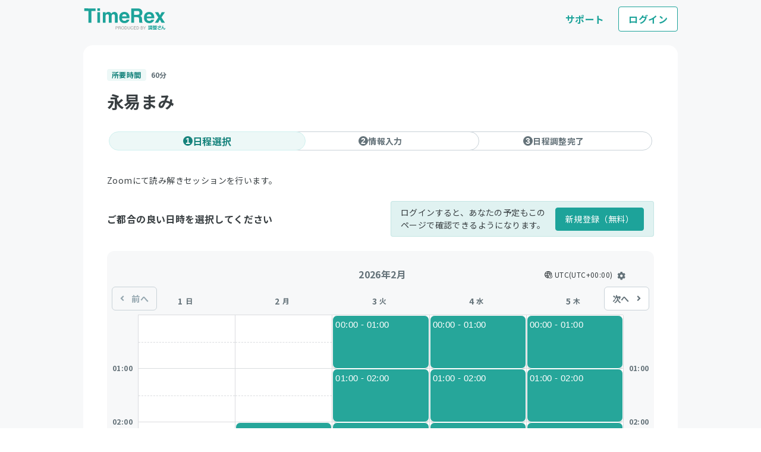

--- FILE ---
content_type: text/html; charset=UTF-8
request_url: https://timerex.net/s/info_481e_4394/ba009419
body_size: 24471
content:
<!DOCTYPE html>
<html lang="ja">
<head>
  <!-- Google Tag Manager -->
<script>(function(w,d,s,l,i){w[l]=w[l]||[];w[l].push({'gtm.start':
      new Date().getTime(),event:'gtm.js'});var f=d.getElementsByTagName(s)[0],
    j=d.createElement(s),dl=l!='dataLayer'?'&l='+l:'';j.async=true;j.src=
    'https://www.googletagmanager.com/gtm.js?id='+i+dl;f.parentNode.insertBefore(j,f);
  })(window,document,'script','dataLayer','GTM-K3VS57F');</script>
<!-- End Google Tag Manager -->

<!-- Send datalayer -->
<script>
  const user_id = null;
  const plan_id = null;
  const register_date = null;
  const setup_date = null;
  const calendar_count = null;
  const appointment_adjustment_count = null;
  const last_schedule_adjust_date = null;
  window.dataLayer = window.dataLayer || [];
  dataLayer.push({
    'user_id': user_id,
    'plan_id': plan_id,
    'register_date': register_date,
    'setup_date': setup_date,
    'CalendarCount': calendar_count,
    'AppointmentAdjustmentCount': appointment_adjustment_count,
    'LastScheduleAdjustmentDate': last_schedule_adjust_date
  });
</script><meta charset="utf-8">
<meta name="viewport" content="width=device-width, initial-scale=1">
<meta name="csrf-token" content="d2UJti5nLh7C16DM7xwnoBpzzWkRgI5gT8lE5Oo4">
<title>永易まみ | TimeRex</title>
  <meta property="og:title" content="永易まみ | TimeRex" />

  <meta name="description" content="TimeRex（タイムレックス）は面倒な日程調整を自動化するツールです。簡単な設定でGoogleカレンダーやOutlook予定表と連携でき、候補日程の抽出や予定の登録を自動化。無料で利用できます。">
  <meta property="og:description" content="TimeRex（タイムレックス）は面倒な日程調整を自動化するツールです。簡単な設定でGoogleカレンダーやOutlook予定表と連携でき、候補日程の抽出や予定の登録を自動化。無料で利用できます。" />

<meta property="og:type" content="website" />
<meta name="twitter:card" content="summary_large_image" />
<meta property="og:site_name" content="TimeRex" />
<meta property="og:url" content="https://timerex.net/s/info_481e_4394/ba009419" />
<meta property="og:image" content="https://asset.timerex.net/img/ja/timerex_og_v4.png" />

<link rel="apple-touch-icon" sizes="180x180" href="https://asset.timerex.net/img/apple-touch-icon.png">
<link rel="icon" type="image/png" sizes="32x32" href="https://asset.timerex.net/img/favicon-32x32.png">
<link rel="icon" type="image/png" sizes="16x16" href="https://asset.timerex.net/img/favicon-16x16.png">
<meta name="msapplication-TileColor" content="#26a69a">
<meta name="theme-color" content="#ffffff">



<script src="https://asset.timerex.net/js/home.03a47efaddcd4c21e28a11bdbcf08fb9.js"></script>




<script type="text/javascript">
    var base_path = "/s/info_481e_4394/ba009419/";
    var sentry_dsn = "https://3ae877c0da984386974a4c1967c4089a@o425846.ingest.sentry.io/5448387";
    var environment = "production";
    var release_version = "v8.6.1.2";
</script>

<script src="https://asset.timerex.net/js/v2/guest_schedule.bb8f27cd7cf572171a8150a3ea8f0ed7.js" defer></script>
<script src="https://asset.timerex.net/js/v2/once_notification_modal.2945a7598c9b5ada9a1153795d851fdc.js" defer></script>
<script src="https://asset.timerex.net/js/v2/guest_footer_select_lang.7b049165520b2219c81bb9e7d4e14ddb.js" defer></script>

<style>
          :root {
            --u-primary-color: #1DA39A;
            --u-primary-dark-color: #16837c;
            --u-primary-light-bgcolor: #edf8f7;
        }
</style>





  <meta name="robots" content="noindex, nofollow">
  <link href="https://asset.timerex.net/css/styles.ba10787883fa930c75ccc47b68331237.css" rel="stylesheet">
</head>
<body id="guest_v2" class="min-w-1000px bg_lite_gray">
<!-- Google Tag Manager (noscript) -->
<noscript><iframe src="https://www.googletagmanager.com/ns.html?id=GTM-K3VS57F"
                  height="0" width="0" style="display:none;visibility:hidden"></iframe></noscript>
<!-- End Google Tag Manager (noscript) -->

<div class="w-full flex justify-center bg_lite_gray">
  <nav class="flex relative w-full lg:w-1000px xl:w-1000px items-center justify-between bg_lite_gray header">
  <a href="https://timerex.net">
    <div class="flex items-center flex-shrink-0 text-primary mr-6">
              <svg width="140" height="36" viewBox="0 0 140 36" fill="none" xmlns="http://www.w3.org/2000/svg">
    <path d="M54.5061 30.2773L56.7372 30.2805C57.1781 30.2805 57.5345 30.4101 57.805 30.666C58.0755 30.922 58.2115 31.2818 58.2099 31.7457C58.2099 32.144 58.088 32.4911 57.8457 32.7854C57.6033 33.0797 57.2328 33.2269 56.734 33.2269H55.1768L55.1737 35.3814H54.4983L54.5045 30.2789L54.5061 30.2773ZM57.1249 30.9827C56.9764 30.9108 56.7731 30.874 56.5152 30.874H55.1815L55.1784 32.6398H56.512C56.8138 32.6414 57.0577 32.5759 57.2453 32.4447C57.4329 32.3135 57.5267 32.08 57.5283 31.7473C57.5283 31.373 57.3938 31.1171 57.1249 30.9827Z" fill="#999999"/>
    <path d="M59.229 30.2812L61.496 30.2844C61.8696 30.2844 62.1776 30.342 62.42 30.4556C62.8796 30.6731 63.1095 31.0762 63.1079 31.6616C63.1079 31.9671 63.0454 32.2167 62.9218 32.4118C62.7983 32.6054 62.6263 32.7621 62.4043 32.8805C62.5982 32.9621 62.7452 33.0692 62.8437 33.2004C62.9422 33.3331 62.9969 33.5475 63.0078 33.8434L63.0313 34.528C63.0375 34.7231 63.0532 34.8671 63.0782 34.9615C63.1188 35.123 63.1908 35.2286 63.2955 35.275V35.3901H62.4669C62.4434 35.3453 62.4262 35.2878 62.4122 35.219C62.3981 35.1502 62.3871 35.0158 62.3793 34.8159L62.3402 33.965C62.3246 33.6323 62.2073 33.4083 61.9885 33.2948C61.8634 33.2324 61.6664 33.2004 61.399 33.2004H59.9044L59.9012 35.3869H59.2258L59.2321 30.2844L59.229 30.2812ZM61.4194 32.6214C61.7274 32.6214 61.9713 32.5574 62.1511 32.4278C62.3309 32.2982 62.42 32.0647 62.42 31.7272C62.42 31.3641 62.2949 31.1162 62.0447 30.9834C61.9103 30.9147 61.7305 30.8795 61.5069 30.8779H59.9028L59.9012 32.6198H61.4194V32.6214Z" fill="#999999"/>
    <path d="M68.3442 31.0241C68.6741 31.4768 68.8382 32.0542 68.8367 32.758C68.8367 33.5193 68.6459 34.1528 68.2676 34.6566C67.8235 35.2484 67.1903 35.5443 66.3695 35.5427C65.6019 35.5427 64.9999 35.282 64.5622 34.7622C64.1713 34.2615 63.9759 33.6297 63.9774 32.8651C63.9774 32.1757 64.1463 31.5855 64.4824 31.0945C64.9139 30.4659 65.5503 30.1508 66.3914 30.1523C67.2716 30.1523 67.9236 30.4435 68.3457 31.0241H68.3442ZM67.7438 34.2743C68.0111 33.8376 68.144 33.3354 68.1456 32.7676C68.1456 32.1677 67.994 31.6847 67.6875 31.3168C67.3811 30.9505 66.9621 30.7666 66.4305 30.765C65.9146 30.765 65.4924 30.9457 65.1672 31.3072C64.8405 31.6687 64.6779 32.2045 64.6763 32.9099C64.6763 33.4762 64.8139 33.9528 65.0937 34.3415C65.372 34.7302 65.8254 34.9253 66.4524 34.9253C67.0481 34.9253 67.478 34.7078 67.7454 34.2727L67.7438 34.2743Z" fill="#999999"/>
    <path d="M69.7469 30.2969L71.7403 30.3001C72.4172 30.3001 72.941 30.5512 73.3147 31.0486C73.6461 31.4981 73.8118 32.0739 73.8118 32.7761C73.8118 33.3184 73.7118 33.8078 73.5148 34.2445C73.1677 35.0171 72.572 35.4025 71.7278 35.4025L69.7406 35.3994L69.7469 30.2969ZM71.6027 34.8107C71.8263 34.8107 72.0092 34.7867 72.153 34.7387C72.4094 34.6492 72.6205 34.4748 72.7846 34.2189C72.916 34.0126 73.0098 33.7502 73.0676 33.4271C73.102 33.2352 73.1177 33.0576 73.1177 32.8929C73.1177 32.2611 72.9988 31.77 72.7596 31.4197C72.5204 31.0694 72.1327 30.8951 71.5995 30.8935H70.4285L70.4238 34.8091H71.6027V34.8107Z" fill="#999999"/>
    <path d="M75.5357 30.3024L75.531 33.455C75.531 33.8261 75.5983 34.1332 75.7343 34.3796C75.9375 34.7507 76.2784 34.9362 76.7599 34.9362C77.3368 34.9362 77.7293 34.7379 77.9372 34.3364C78.0498 34.1188 78.106 33.8261 78.106 33.4582L78.1107 30.3056H78.794L78.7908 33.1719C78.7908 33.7989 78.7064 34.282 78.5407 34.6195C78.2358 35.2353 77.6605 35.5424 76.8162 35.5408C75.9719 35.5408 75.3981 35.2305 75.0964 34.6147C74.9307 34.2772 74.8494 33.7941 74.8494 33.1655L74.8525 30.3008H75.5357V30.3024Z" fill="#999999"/>
    <path d="M83.4224 30.6876C83.7664 31.0283 83.9571 31.4154 83.9946 31.8489H83.3364C83.2629 31.5194 83.1175 31.2587 82.8987 31.0667C82.6798 30.8748 82.3733 30.7772 81.9778 30.7772C81.4947 30.7772 81.1054 30.9531 80.8083 31.305C80.5113 31.6585 80.3627 32.1992 80.3612 32.9302C80.3612 33.5284 80.4941 34.013 80.7614 34.3857C81.0288 34.7584 81.4275 34.944 81.959 34.9456C82.4484 34.9456 82.8205 34.752 83.0769 34.3601C83.2129 34.1538 83.3145 33.8835 83.3818 33.5476H84.04C83.9806 34.085 83.7883 34.5361 83.4599 34.8992C83.0675 35.3358 82.5391 35.555 81.8746 35.5534C81.3024 35.5534 80.8224 35.3726 80.4331 35.0127C79.9203 34.5377 79.6654 33.8035 79.667 32.8118C79.667 32.0584 79.8609 31.441 80.247 30.9595C80.6645 30.4365 81.2383 30.1758 81.97 30.1758C82.5938 30.1758 83.0785 30.3469 83.4224 30.6892V30.6876Z" fill="#999999"/>
    <path d="M85.0514 30.318L88.6693 30.3228V30.9482L85.7081 30.9434V32.4918L88.4426 32.495V33.0852L85.7065 33.082V34.8111L88.7162 34.8159V35.4237L85.0452 35.4189L85.0514 30.3164V30.318Z" fill="#999999"/>
    <path d="M89.7232 30.3242L91.7166 30.3274C92.3936 30.3274 92.9173 30.5785 93.291 31.076C93.6224 31.5255 93.7882 32.1013 93.7882 32.8035C93.7882 33.3457 93.6881 33.8352 93.4911 34.2718C93.144 35.0444 92.5483 35.4299 91.7041 35.4299L89.7169 35.4267L89.7232 30.3242ZM91.579 34.8381C91.8026 34.8381 91.9855 34.8141 92.1293 34.7661C92.3857 34.6765 92.5968 34.5022 92.761 34.2462C92.8923 34.0399 92.9861 33.7776 93.0439 33.4545C93.0783 33.2625 93.094 33.0834 93.094 32.9202C93.094 32.2884 92.9752 31.7974 92.736 31.4471C92.4967 31.0968 92.109 30.9224 91.5759 30.9208H90.4048L90.4001 34.8365H91.579V34.8381Z" fill="#999999"/>
    <path d="M96.7662 30.3336L98.9222 30.3368C99.51 30.3368 99.9275 30.516 100.176 30.8727C100.321 31.0838 100.393 31.3269 100.393 31.6021C100.393 31.9236 100.303 32.1875 100.124 32.3938C100.031 32.5026 99.8978 32.6018 99.7242 32.6913C99.9791 32.7905 100.171 32.9041 100.298 33.0288C100.522 33.2512 100.633 33.5583 100.633 33.9502C100.633 34.2781 100.531 34.5756 100.328 34.8427C100.024 35.241 99.5429 35.4393 98.8831 35.4377L96.7615 35.4345L96.7677 30.332L96.7662 30.3336ZM98.8925 34.8475C99.3099 34.8475 99.6085 34.7259 99.7868 34.4812C99.8993 34.326 99.9556 34.1389 99.9556 33.9182C99.9556 33.5471 99.793 33.2959 99.4663 33.16C99.2927 33.088 99.0629 33.0512 98.7768 33.0512H97.4228L97.4212 34.8443H98.8909L98.8925 34.8475ZM98.6673 32.493C98.955 32.493 99.1801 32.453 99.3396 32.373C99.5913 32.2467 99.718 32.0163 99.718 31.6852C99.718 31.3525 99.5851 31.127 99.3177 31.0118C99.1661 30.9462 98.9425 30.9143 98.6454 30.9143H97.4275L97.4259 32.493H98.6673Z" fill="#999999"/>
    <path d="M100.968 30.3375H101.756L103.186 32.7928L104.623 30.3423H105.417L103.524 33.3862L103.521 35.4416H102.845L102.848 33.3846L100.968 30.3359V30.3375Z" fill="#999999"/>
    <path d="M131.615 35.802C131.497 35.7573 131.411 35.6735 131.357 35.5507C131.309 35.4334 131.306 35.3133 131.349 35.1905C132.187 32.9566 132.933 30.9908 133.588 29.2931C133.636 29.1703 133.72 29.0809 133.838 29.0251C133.956 28.9636 134.077 28.9525 134.2 28.9916L134.289 29.0167C134.407 29.0558 134.49 29.134 134.538 29.2512C134.592 29.3629 134.597 29.4774 134.554 29.5947C134.286 30.2872 133.969 31.1193 133.604 32.091V32.1078H133.62C133.905 31.9011 134.173 31.7978 134.426 31.7978C134.775 31.7978 135.051 31.9374 135.255 32.2167C135.465 32.4903 135.612 32.9538 135.698 33.6072C135.763 34.0931 135.835 34.4226 135.916 34.5957C135.996 34.7632 136.101 34.847 136.23 34.847C136.546 34.847 136.85 34.35 137.14 33.3559C137.177 33.2275 137.25 33.1325 137.357 33.0711C137.465 33.0097 137.577 32.9957 137.696 33.0292L137.744 33.046C137.867 33.0795 137.961 33.1549 138.026 33.2721C138.09 33.3838 138.104 33.5011 138.066 33.624C137.824 34.4561 137.556 35.0397 137.261 35.3747C136.965 35.7042 136.611 35.869 136.197 35.869C135.789 35.869 135.47 35.7266 135.239 35.4418C135.008 35.157 134.839 34.6599 134.732 33.9507C134.662 33.5207 134.584 33.2247 134.498 33.0627C134.412 32.8952 134.307 32.8114 134.184 32.8114C133.926 32.8114 133.652 33.0125 133.362 33.4146C133.072 33.8166 132.718 34.5315 132.299 35.559C132.251 35.6819 132.168 35.7685 132.05 35.8187C131.932 35.8746 131.813 35.8802 131.695 35.8355L131.615 35.802Z" fill="#1DA39A"/>
    <path d="M125.292 30.8941C125.169 30.8941 125.061 30.8494 124.97 30.76C124.885 30.665 124.842 30.5533 124.842 30.4247C124.842 30.2906 124.885 30.1789 124.97 30.0895C125.061 29.9945 125.171 29.947 125.3 29.947C125.959 29.947 126.953 29.9302 128.282 29.8967C128.336 29.8967 128.357 29.8743 128.346 29.8296C128.33 29.6788 128.314 29.5195 128.298 29.3519C128.287 29.2233 128.322 29.1116 128.403 29.0166C128.488 28.9216 128.595 28.8685 128.724 28.8573H128.829C128.952 28.8462 129.062 28.8853 129.158 28.9747C129.26 29.0641 129.314 29.173 129.319 29.3016C129.324 29.3519 129.33 29.4329 129.335 29.5446C129.346 29.6564 129.354 29.7402 129.359 29.7961C129.37 29.8408 129.397 29.8632 129.44 29.8632C130.066 29.8408 130.543 29.8212 130.87 29.8045C130.994 29.7989 131.101 29.8408 131.192 29.9302C131.283 30.0196 131.331 30.1286 131.337 30.2571C131.342 30.3856 131.299 30.5002 131.208 30.6008C131.122 30.6958 131.018 30.7461 130.894 30.7516L129.592 30.8019C129.549 30.8019 129.533 30.8271 129.544 30.8774C129.678 31.4306 129.903 31.9922 130.219 32.5621C130.278 32.6683 130.292 32.7856 130.259 32.9142C130.227 33.0427 130.158 33.1349 130.05 33.1908L129.898 33.2662C129.651 33.4003 129.386 33.3947 129.102 33.2494C128.62 33.0036 128.127 32.8806 127.623 32.8806C127.216 32.8806 126.899 32.9673 126.674 33.1405C126.449 33.3081 126.337 33.5372 126.337 33.8278C126.337 34.2134 126.503 34.5123 126.835 34.7247C127.167 34.9314 127.663 35.0348 128.322 35.0348C128.729 35.0348 129.231 34.9873 129.825 34.8923C129.949 34.8699 130.061 34.8979 130.163 34.9761C130.27 35.0488 130.334 35.1493 130.356 35.2779V35.2946C130.383 35.4232 130.359 35.5405 130.284 35.6467C130.214 35.7528 130.117 35.8171 129.994 35.8395C129.373 35.9344 128.815 35.9819 128.322 35.9819C127.293 35.9819 126.527 35.7808 126.023 35.3784C125.52 34.9761 125.268 34.4425 125.268 33.7775C125.268 33.2187 125.471 32.7717 125.879 32.4364C126.286 32.1011 126.851 31.9335 127.575 31.9335C128.036 31.9335 128.491 32.0257 128.941 32.2101H128.957C128.963 32.2045 128.965 32.1989 128.965 32.1933C128.783 31.8078 128.638 31.3803 128.531 30.9109C128.52 30.8662 128.488 30.8438 128.435 30.8438C127.384 30.8774 126.337 30.8941 125.292 30.8941Z" fill="#1DA39A"/>
    <path d="M117.33 29.9217C117.233 29.9217 117.149 29.8874 117.078 29.8188C117.011 29.7449 116.978 29.6578 116.978 29.5575C116.978 29.4572 117.011 29.3701 117.078 29.2962C117.149 29.2223 117.233 29.1853 117.33 29.1853H118.361C118.392 29.1853 118.407 29.1695 118.407 29.1378C118.407 29.0533 118.438 28.9794 118.499 28.9161C118.56 28.8527 118.634 28.8211 118.721 28.8211H119.064C119.151 28.8211 119.225 28.8527 119.286 28.9161C119.347 28.9794 119.378 29.0533 119.378 29.1378C119.378 29.1695 119.393 29.1853 119.424 29.1853H120.455C120.552 29.1853 120.633 29.2223 120.7 29.2962C120.771 29.3701 120.807 29.4572 120.807 29.5575C120.807 29.6578 120.771 29.7449 120.7 29.8188C120.633 29.8874 120.552 29.9217 120.455 29.9217H119.446C119.401 29.9217 119.378 29.9428 119.378 29.9851V30.0563C119.378 30.1038 119.401 30.1276 119.446 30.1276H120.096C120.295 30.1276 120.43 30.2226 120.501 30.4127C120.506 30.4232 120.514 30.4311 120.524 30.4364C120.534 30.4364 120.544 30.4311 120.554 30.4206C120.554 30.4153 120.56 30.4074 120.57 30.3968C120.58 30.3863 120.585 30.381 120.585 30.381C120.87 30.0431 121.12 29.6393 121.334 29.1695C121.39 29.0481 121.471 28.953 121.578 28.8844C121.691 28.8158 121.808 28.7894 121.93 28.8052L121.961 28.8132C122.073 28.8237 122.157 28.8791 122.213 28.9794C122.274 29.0745 122.284 29.1748 122.243 29.2803C122.243 29.2856 122.241 29.2883 122.236 29.2883C122.236 29.2883 122.236 29.2909 122.236 29.2962C122.215 29.3384 122.228 29.3595 122.274 29.3595H123.688C123.794 29.3595 123.886 29.3991 123.963 29.4783C124.039 29.5575 124.077 29.6525 124.077 29.7634V29.8821C124.077 29.9613 124.049 30.0299 123.993 30.088C123.942 30.1408 123.879 30.1672 123.802 30.1672C123.777 30.1672 123.759 30.1804 123.749 30.2068C123.637 30.8244 123.425 31.3233 123.114 31.7033C123.104 31.7139 123.099 31.7297 123.099 31.7508C123.104 31.772 123.114 31.7852 123.13 31.7904C123.283 31.8802 123.494 31.9831 123.764 32.0993C123.866 32.1415 123.937 32.2154 123.978 32.321C124.019 32.4265 124.014 32.5321 123.963 32.6377C123.907 32.7486 123.825 32.8277 123.718 32.8752C123.611 32.9175 123.502 32.9175 123.389 32.8752C123.018 32.7222 122.702 32.5532 122.442 32.3685C122.406 32.3421 122.368 32.3421 122.327 32.3685C122.022 32.5532 121.645 32.7222 121.196 32.8752C121.084 32.9122 120.97 32.9096 120.853 32.8673C120.74 32.8198 120.654 32.7406 120.593 32.6298C120.542 32.5348 120.534 32.4371 120.57 32.3368C120.611 32.2312 120.682 32.16 120.784 32.123C121.181 31.9858 121.484 31.8564 121.693 31.735C121.729 31.7139 121.734 31.6849 121.708 31.6479C121.571 31.4631 121.443 31.2388 121.326 30.9749C121.321 30.9643 121.311 30.959 121.296 30.959C121.28 30.959 121.268 30.9643 121.258 30.9749C121.237 30.996 121.212 31.0276 121.181 31.0699C121.151 31.1068 121.125 31.1359 121.105 31.157C121.033 31.2414 120.942 31.281 120.83 31.2757C120.723 31.2705 120.636 31.223 120.57 31.1332C120.539 31.1015 120.524 31.1015 120.524 31.1332V31.2124C120.524 31.3338 120.481 31.4394 120.394 31.5291C120.313 31.6189 120.213 31.6637 120.096 31.6637H119.851C119.841 31.6637 119.836 31.6664 119.836 31.6717C119.836 31.6769 119.839 31.6822 119.844 31.6875C119.936 31.735 120.083 31.801 120.287 31.8855C120.384 31.9277 120.45 31.999 120.486 32.0993C120.526 32.1943 120.526 32.2893 120.486 32.3843C120.44 32.4846 120.369 32.5559 120.272 32.5981C120.175 32.6351 120.078 32.6298 119.981 32.5823C119.727 32.4556 119.543 32.3579 119.431 32.2893C119.421 32.2787 119.408 32.2787 119.393 32.2893C119.383 32.2946 119.378 32.3051 119.378 32.321V32.4635C119.378 32.5849 119.334 32.6905 119.248 32.7802C119.161 32.8647 119.059 32.9069 118.942 32.9069H118.843C118.726 32.9069 118.624 32.8647 118.537 32.7802C118.451 32.6905 118.407 32.5849 118.407 32.4635V32.3922C118.407 32.35 118.389 32.3421 118.354 32.3685C118.124 32.5374 117.867 32.701 117.582 32.8594C117.48 32.9122 117.376 32.9201 117.269 32.8832C117.167 32.8409 117.09 32.767 117.039 32.6615C116.988 32.5559 116.983 32.4477 117.024 32.3368C117.07 32.2259 117.144 32.1468 117.246 32.0993C117.506 31.9778 117.748 31.8459 117.972 31.7033C117.982 31.6981 117.984 31.6901 117.979 31.6796C117.979 31.669 117.974 31.6637 117.964 31.6637H117.658C117.541 31.6637 117.439 31.6189 117.353 31.5291C117.266 31.4394 117.223 31.3338 117.223 31.2124V30.571C117.223 30.4496 117.266 30.3467 117.353 30.2622C117.439 30.1725 117.541 30.1276 117.658 30.1276H118.346C118.387 30.1276 118.407 30.1038 118.407 30.0563V29.9851C118.407 29.9428 118.387 29.9217 118.346 29.9217H117.33ZM118.407 31.0461V30.769C118.407 30.7267 118.387 30.7056 118.346 30.7056H118.063C118.018 30.7056 117.995 30.7267 117.995 30.769V31.0461C117.995 31.0883 118.018 31.1095 118.063 31.1095H118.346C118.387 31.1095 118.407 31.0883 118.407 31.0461ZM121.999 30.1672C121.958 30.1672 121.943 30.1909 121.953 30.2384C122.06 30.5816 122.2 30.8746 122.373 31.1174C122.399 31.1438 122.424 31.1438 122.45 31.1174C122.633 30.8851 122.771 30.5921 122.862 30.2384C122.872 30.1909 122.857 30.1672 122.816 30.1672H121.999ZM119.378 30.769V31.0461C119.378 31.0883 119.401 31.1095 119.446 31.1095H119.737C119.783 31.1095 119.806 31.0883 119.806 31.0461V30.769C119.806 30.7267 119.783 30.7056 119.737 30.7056H119.446C119.401 30.7056 119.378 30.7267 119.378 30.769ZM118.713 34.0472C118.83 34.0472 118.932 34.092 119.019 34.1818C119.105 34.2662 119.148 34.3692 119.148 34.4906V35.0607C119.148 35.1082 119.169 35.132 119.21 35.132H119.974C120.014 35.132 120.035 35.1082 120.035 35.0607V33.8809C120.035 33.8386 120.014 33.8175 119.974 33.8175H117.658C117.562 33.8175 117.478 33.7806 117.406 33.7067C117.335 33.6328 117.299 33.5457 117.299 33.4454C117.299 33.3398 117.335 33.25 117.406 33.1761C117.478 33.1022 117.562 33.0653 117.658 33.0653H123.359C123.456 33.0653 123.54 33.1022 123.611 33.1761C123.682 33.25 123.718 33.3398 123.718 33.4454C123.718 33.5457 123.682 33.6328 123.611 33.7067C123.54 33.7806 123.456 33.8175 123.359 33.8175H121.151C121.105 33.8175 121.082 33.8386 121.082 33.8809V34.0313C121.082 34.0788 121.105 34.1026 121.151 34.1026H122.992C123.089 34.1026 123.17 34.1369 123.237 34.2055C123.303 34.2741 123.336 34.3586 123.336 34.4589C123.336 34.5592 123.303 34.6437 123.237 34.7123C123.17 34.7756 123.089 34.8073 122.992 34.8073H121.151C121.105 34.8073 121.082 34.8311 121.082 34.8786V35.0607C121.082 35.1082 121.105 35.132 121.151 35.132H123.573C123.675 35.132 123.761 35.1716 123.833 35.2507C123.909 35.3246 123.947 35.4144 123.947 35.52C123.947 35.6255 123.909 35.7153 123.833 35.7892C123.761 35.8684 123.675 35.908 123.573 35.908H117.444C117.343 35.908 117.253 35.8684 117.177 35.7892C117.106 35.7153 117.07 35.6255 117.07 35.52C117.07 35.4144 117.106 35.3246 117.177 35.2507C117.253 35.1716 117.343 35.132 117.444 35.132H118.063C118.104 35.132 118.124 35.1082 118.124 35.0607V34.4906C118.124 34.3692 118.168 34.2662 118.254 34.1818C118.341 34.092 118.443 34.0472 118.56 34.0472H118.713Z" fill="#1DA39A"/>
    <path d="M115.779 28.9141C115.897 28.9141 115.998 28.9589 116.085 29.0487C116.172 29.1384 116.215 29.244 116.215 29.3654V34.6707C116.215 34.8871 116.212 35.0587 116.207 35.1854C116.202 35.3121 116.184 35.4282 116.154 35.5338C116.128 35.6446 116.098 35.7238 116.062 35.7713C116.032 35.8188 115.975 35.8584 115.894 35.8901C115.818 35.927 115.736 35.9482 115.649 35.9534C115.563 35.9587 115.441 35.9614 115.283 35.9614C115.186 35.9614 115.102 35.9587 115.03 35.9534C114.908 35.9482 114.806 35.898 114.725 35.803C114.643 35.7132 114.597 35.605 114.587 35.4783L114.572 35.1695C114.572 35.122 114.549 35.0983 114.503 35.0983H113.892C113.861 35.0983 113.846 35.1141 113.846 35.1458C113.846 35.2302 113.815 35.3041 113.754 35.3675C113.693 35.4361 113.619 35.4704 113.533 35.4704H113.456C113.349 35.4704 113.258 35.4308 113.181 35.3516C113.105 35.2725 113.067 35.1774 113.067 35.0666V33.1899C113.067 33.0685 113.11 32.9656 113.197 32.8811C113.283 32.7914 113.385 32.7465 113.502 32.7465H114.595C114.712 32.7465 114.814 32.7914 114.901 32.8811C114.987 32.9656 115.03 33.0685 115.03 33.1899V35.0112C115.03 35.0587 115.051 35.0824 115.092 35.0824C115.199 35.0824 115.26 35.0666 115.275 35.0349C115.295 35.0032 115.306 34.895 115.306 34.7103V29.8405C115.306 29.7983 115.285 29.7772 115.244 29.7772H114.587C114.541 29.7772 114.518 29.7983 114.518 29.8405V30.2047C114.518 30.2523 114.541 30.276 114.587 30.276H114.71C114.806 30.276 114.89 30.313 114.962 30.3869C115.033 30.4555 115.069 30.5426 115.069 30.6482C115.069 30.7485 115.033 30.8356 114.962 30.9095C114.895 30.9781 114.811 31.0124 114.71 31.0124H114.587C114.541 31.0124 114.518 31.0362 114.518 31.0837V31.5429C114.518 31.5852 114.541 31.6063 114.587 31.6063H114.771C114.873 31.6063 114.959 31.6459 115.03 31.7251C115.107 31.799 115.145 31.8887 115.145 31.9943C115.145 32.0999 115.107 32.1896 115.03 32.2635C114.959 32.3374 114.873 32.3744 114.771 32.3744H113.395C113.293 32.3744 113.207 32.3374 113.135 32.2635C113.064 32.1896 113.028 32.0999 113.028 31.9943C113.028 31.8887 113.064 31.799 113.135 31.7251C113.207 31.6459 113.293 31.6063 113.395 31.6063H113.571C113.617 31.6063 113.64 31.5852 113.64 31.5429V31.0837C113.64 31.0362 113.617 31.0124 113.571 31.0124H113.464C113.362 31.0124 113.275 30.9781 113.204 30.9095C113.138 30.8356 113.105 30.7485 113.105 30.6482C113.105 30.5426 113.138 30.4555 113.204 30.3869C113.275 30.313 113.362 30.276 113.464 30.276H113.571C113.617 30.276 113.64 30.2523 113.64 30.2047V29.8405C113.64 29.7983 113.617 29.7772 113.571 29.7772H112.929C112.883 29.7772 112.86 29.7983 112.86 29.8405V32.2952C112.86 33.7363 112.753 34.8343 112.539 35.5892C112.509 35.6895 112.443 35.7528 112.341 35.7792C112.244 35.8109 112.157 35.7898 112.081 35.7159L111.936 35.5813C111.727 35.386 111.661 35.1458 111.737 34.8607C111.895 34.2484 111.974 33.2269 111.974 31.7963V29.3654C111.974 29.244 112.015 29.1384 112.096 29.0487C112.183 28.9589 112.285 28.9141 112.402 28.9141H115.779ZM114.312 34.3302V33.5384C114.312 33.4908 114.292 33.4671 114.251 33.4671H113.907C113.866 33.4671 113.846 33.4908 113.846 33.5384V34.3302C113.846 34.3777 113.866 34.4014 113.907 34.4014H114.251C114.292 34.4014 114.312 34.3777 114.312 34.3302ZM109.781 29.0091H111.278C111.385 29.0091 111.477 29.0487 111.554 29.1279C111.63 29.2018 111.668 29.2941 111.668 29.405C111.668 29.5159 111.63 29.6109 111.554 29.6901C111.477 29.7692 111.385 29.8088 111.278 29.8088H109.781C109.674 29.8088 109.582 29.7692 109.506 29.6901C109.434 29.6109 109.399 29.5159 109.399 29.405C109.399 29.2941 109.434 29.2018 109.506 29.1279C109.582 29.0487 109.674 29.0091 109.781 29.0091ZM109.658 30.9966C109.546 30.9966 109.45 30.9543 109.368 30.8699C109.287 30.7854 109.246 30.6851 109.246 30.569C109.246 30.4529 109.287 30.3526 109.368 30.2681C109.45 30.1836 109.546 30.1414 109.658 30.1414H111.37C111.482 30.1414 111.579 30.1836 111.661 30.2681C111.742 30.3526 111.783 30.4529 111.783 30.569C111.783 30.6851 111.742 30.7854 111.661 30.8699C111.579 30.9543 111.482 30.9966 111.37 30.9966H109.658ZM109.834 32.121C109.732 32.121 109.643 32.084 109.567 32.0101C109.495 31.9309 109.46 31.8386 109.46 31.733C109.46 31.6274 109.495 31.5377 109.567 31.4638C109.643 31.3846 109.732 31.345 109.834 31.345H111.278C111.38 31.345 111.467 31.3846 111.538 31.4638C111.615 31.5377 111.653 31.6274 111.653 31.733C111.653 31.8386 111.615 31.9309 111.538 32.0101C111.467 32.084 111.38 32.121 111.278 32.121H109.834ZM109.834 33.2375C109.732 33.2375 109.643 33.2005 109.567 33.1266C109.495 33.0474 109.46 32.955 109.46 32.8495C109.46 32.7439 109.495 32.6541 109.567 32.5802C109.643 32.5063 109.732 32.4694 109.834 32.4694H111.278C111.38 32.4694 111.467 32.5063 111.538 32.5802C111.615 32.6541 111.653 32.7439 111.653 32.8495C111.653 32.955 111.615 33.0474 111.538 33.1266C111.467 33.2005 111.38 33.2375 111.278 33.2375H109.834ZM111.691 34.0372V35.2645C111.691 35.386 111.648 35.4915 111.561 35.5813C111.475 35.671 111.373 35.7159 111.256 35.7159H110.277C110.252 35.7159 110.239 35.7264 110.239 35.7476C110.239 35.8215 110.216 35.8822 110.17 35.9297C110.125 35.9772 110.066 36.0009 109.995 36.0009H109.819C109.702 36.0009 109.602 35.9587 109.521 35.8743C109.439 35.7898 109.399 35.6869 109.399 35.5654V34.0372C109.399 33.9158 109.442 33.8102 109.529 33.7205C109.615 33.6307 109.717 33.5859 109.834 33.5859H111.256C111.373 33.5859 111.475 33.6307 111.561 33.7205C111.648 33.8102 111.691 33.9158 111.691 34.0372ZM110.927 34.8845V34.4173C110.927 34.3698 110.904 34.346 110.858 34.346H110.3C110.26 34.346 110.239 34.3698 110.239 34.4173V34.8845C110.239 34.932 110.26 34.9557 110.3 34.9557H110.858C110.904 34.9557 110.927 34.932 110.927 34.8845Z" fill="#1DA39A"/>
    <path d="M20.8128 0.143235L20.8077 4.40642L13.7687 4.396L13.7433 24.2046L8.79543 24.1976L8.82089 4.38905L1.74963 4.37863L1.75303 0.117188L20.8128 0.143235Z" fill="#1DA39A"/>
    <path d="M28.3169 4.30138L23.7034 4.29444L23.7085 0L28.322 0.00694612L28.3169 4.30138ZM23.7017 6.41821L28.3152 6.42516L28.2914 24.2263L23.678 24.2194L23.7017 6.41821Z" fill="#1DA39A"/>
    <path d="M54.7552 6.52443C55.4987 6.83006 56.1742 7.36491 56.7802 8.12724C57.269 8.74892 57.5983 9.51126 57.7664 10.4143C57.8716 11.0134 57.9242 11.8903 57.9225 13.0434L57.875 24.2631L53.214 24.2561L53.2293 12.9218C53.2293 12.2463 53.124 11.6906 52.9119 11.2565C52.5079 10.4281 51.7644 10.0131 50.6781 10.0114C49.4221 10.0096 48.5547 10.5428 48.0744 11.609C47.8282 12.1751 47.706 12.8558 47.7043 13.6494L47.6907 24.2475L43.1095 24.2405L43.1231 13.6425C43.1231 12.5867 43.0196 11.8191 42.8074 11.3398C42.4255 10.4802 41.6753 10.0478 40.5584 10.0461C39.2599 10.0444 38.3874 10.4733 37.9393 11.3329C37.6932 11.8226 37.571 12.5519 37.5693 13.5209L37.5557 24.2336L32.9423 24.2266L32.966 6.45844L37.3877 6.46539L37.3843 9.0615C37.9495 8.13766 38.4825 7.47952 38.9832 7.08706C39.8675 6.39245 41.0116 6.04514 42.417 6.04688C43.7477 6.04862 44.8222 6.34904 45.6403 6.94988C46.2989 7.50557 46.7979 8.21928 47.1374 9.09102C47.7349 8.04736 48.4749 7.27982 49.3593 6.79185C50.2962 6.30389 51.3401 6.05904 52.4892 6.06077C53.2547 6.06077 54.0101 6.21532 54.7552 6.52095V6.52443Z" fill="#1DA39A"/>
    <path d="M73.2888 6.84657C74.5025 7.40399 75.5022 8.28441 76.2915 9.48436C77.0027 10.5436 77.4627 11.7696 77.6732 13.1658C77.7937 13.9837 77.8429 15.1611 77.8191 16.6996L65.1465 16.6823C65.2144 18.4674 65.8204 19.7212 66.961 20.4401C67.6553 20.8881 68.4904 21.1122 69.468 21.1139C70.5034 21.1139 71.347 20.8447 71.9954 20.3012C72.3485 20.0077 72.6625 19.5996 72.9341 19.0769L77.5781 19.0839C77.4542 20.1397 76.8907 21.2111 75.8875 22.2982C74.3259 24.0278 72.1431 24.8891 69.3374 24.8856C67.0221 24.8822 64.9802 24.1494 63.2115 22.6872C61.4429 21.225 60.5619 18.8477 60.5653 15.557C60.5687 12.4729 61.3716 10.1095 62.9722 8.46675C64.5728 6.82399 66.647 6.00435 69.1982 6.00782C70.7122 6.00956 72.0752 6.28914 73.2888 6.8483V6.84657ZM66.4773 10.858C65.834 11.5352 65.4283 12.4521 65.262 13.6121L73.0987 13.6225C73.0173 12.3861 72.615 11.4484 71.8902 10.8076C71.1654 10.1668 70.2658 9.84555 69.1931 9.84382C68.0253 9.84382 67.1206 10.1807 66.4756 10.858H66.4773Z" fill="#1DA39A"/>
    <path d="M95.7485 0.866909C96.6141 1.24895 97.3474 1.81158 97.9483 2.55134C98.4456 3.1626 98.8394 3.83811 99.1279 4.57787C99.4182 5.31937 99.5625 6.16333 99.5608 7.10973C99.5608 8.25237 99.2756 9.37764 98.7104 10.4803C98.1452 11.5848 97.2133 12.3645 95.9131 12.8194C96.9977 13.2675 97.7649 13.903 98.2164 14.7244C98.6679 15.5475 98.892 16.8013 98.8903 18.4892V20.1059C98.8869 21.2051 98.9293 21.9519 99.0142 22.3426C99.1432 22.9625 99.4453 23.421 99.9206 23.7162V24.3205L94.4924 24.3135C94.3447 23.7804 94.2378 23.3498 94.175 23.0233C94.0477 22.3478 93.9798 21.6566 93.9696 20.9481L93.9408 18.7115C93.9221 17.1764 93.6641 16.1536 93.1668 15.6396C92.6694 15.1273 91.7359 14.8703 90.3661 14.8685L85.5642 14.8616L85.5523 24.3014L80.7471 24.2944L80.7793 0.222656L92.0329 0.238285C93.6403 0.273016 94.8777 0.481399 95.7451 0.863436L95.7485 0.866909ZM85.5829 4.4129L85.5744 10.8797L90.8651 10.8867C91.9158 10.8867 92.7051 10.7582 93.2313 10.4977C94.1614 10.041 94.6282 9.138 94.6299 7.78872C94.6316 6.33003 94.1835 5.34889 93.2839 4.84704C92.7781 4.56398 92.021 4.41985 91.0111 4.41985L85.5829 4.4129Z" fill="#1DA39A"/>
    <path d="M114.915 6.90516C116.129 7.46259 117.129 8.34301 117.918 9.54295C118.629 10.6022 119.089 11.8282 119.3 13.2244C119.42 14.0423 119.469 15.2197 119.446 16.7582L106.773 16.7409C106.841 18.526 107.447 19.7798 108.587 20.4987C109.282 20.9467 110.117 21.1708 111.095 21.1725C112.13 21.1725 112.973 20.9033 113.622 20.3598C113.975 20.0663 114.289 19.6582 114.561 19.1355L119.205 19.1425C119.081 20.1983 118.517 21.2697 117.514 22.3568C115.952 24.0864 113.77 24.9477 110.964 24.9442C108.649 24.9408 106.607 24.2079 104.838 22.7458C103.069 21.2836 102.188 18.9063 102.192 15.6156C102.195 12.5315 102.998 10.1681 104.599 8.52534C106.199 6.88259 108.273 6.06294 110.825 6.06642C112.339 6.06815 113.702 6.34774 114.915 6.9069V6.90516ZM108.104 10.9165C107.46 11.5938 107.055 12.5107 106.888 13.6707L114.725 13.6811C114.644 12.4447 114.241 11.507 113.517 10.8662C112.792 10.2254 111.892 9.90415 110.82 9.90241C109.652 9.90241 108.747 10.2393 108.102 10.9165H108.104Z" fill="#1DA39A"/>
    <path d="M120.33 24.3524L126.279 15.3467L120.608 6.58594L126.179 6.59288L129.078 11.7521L131.925 6.59983L137.336 6.60678L131.611 15.2703L137.536 24.375L131.869 24.3663L128.881 19.0108L125.852 24.3576L120.328 24.3506L120.33 24.3524Z" fill="#1DA39A"/>
    </svg>
          </div>
  </a>
  <div class="w-full block flex items-center justify-end">
          <a href="https://help.timerex.net" target="_blank"
         class="block inline-block text-primary mr-6 font-bold intercom-custom-launcher">
         サポート      </a>
      <a href="https://timerex.net/auth/login"
          class="block inline-block mt-0 py-2 px-4 border border-primary rounded text-primary bg-white font-bold">
          ログイン      </a>
    </div>
</nav>
</div>


<div id="content" class="content flex mb-6">
  <div class="w-full" >
    
<div id="notification_modal">
  <notification-modal
    :cookie='"disableOwnerNotification"'
    :disable_to_show="false"
    :trans='{"title":"\u30ed\u30b0\u30a4\u30f3\u4e2d\u306e\u305f\u3081\u3042\u306a\u305f\u306e\u4e88\u5b9a\u540d\u304c\u8868\u793a\u3055\u308c\u3066\u3044\u307e\u3059","description":"\u4ed6\u306e\u30e6\u30fc\u30b6\u30fc\u306b\u306f\u4e88\u5b9a\u540d\u306f\u8868\u793a\u3055\u308c\u307e\u305b\u3093\u3002\u307e\u305f\u3001\u30d7\u30ec\u30d3\u30e5\u30fc\u30e2\u30fc\u30c9\u3067\u306f\u300c\u9023\u643a\u30ab\u30ec\u30f3\u30c0\u30fc\u306b\u4e88\u5b9a\u304c\u5165\u3063\u3066\u3044\u306a\u3044\u6642\u9593\u5e2f\u306e\u65e5\u7a0b\u5019\u88dc\u3060\u3051\u3092\u8868\u793a\u3059\u308b\u300d\u3092\u30aa\u30d5\u306b\u3057\u3066\u3082\u65e5\u7a0b\u5019\u88dc\u306e\u8868\u793a\u306f\u5909\u308f\u308a\u307e\u305b\u3093\u3002\u003Ca class=\u0022text-primary underline\u0022 href=\u0022https:\/\/help.timerex.net\/ja\/articles\/9997518-%E4%BD%9C%E6%88%90%E3%81%97%E3%81%9F%E6%97%A5%E7%A8%8B%E8%AA%BF%E6%95%B4%E3%82%AB%E3%83%AC%E3%83%B3%E3%83%80%E3%83%BC%E3%82%92%E7%A2%BA%E8%AA%8D%E3%81%99%E3%82%8B\u0022 target=\u0022_blank\u0022\u003E\u8a73\u3057\u304f\u898b\u308b\u003Ca\u003E","never_show_again":"\u4eca\u5f8c\u3053\u306e\u30e1\u30c3\u30bb\u30fc\u30b8\u3092\u8868\u793a\u3057\u306a\u3044","close":"\u9589\u3058\u308b"}'
    >
  </notification-modal>
</div>

<div class="guest-card w-full lg:w-1000px xl:w-1000px mt-3 mx-auto bg-white">
  <div class="batches flex items-center">
    <div class="mr-4 flex items-center">
      <div class="batch mr-2 flex items-center">
        <span>所要時間</span>
      </div>
              <span class="text-gray40">60</span>
            <span class="text-gray40">分</span>
    </div>
  </div>

      <div class="steps-background">
    <div class="mx-auto">
        <h1 class="break-words">永易まみ</h1>
        <div class="flex flex-row flex justify-center">
            <div class="flex flex-row items-center w-full flex justify-center step-circle-wrapper">
                <div id="step_1_circle" class="active-step z-30">
                    <div class="step-progress-circle">
                        1
                    </div>
                    <svg class="complete-progress-circle hidden" width="16" height="16" viewBox="0 0 15 14" fill="none" xmlns="http://www.w3.org/2000/svg">
                        <path d="M7.66602 0C3.79961 0 0.666016 3.13359 0.666016 7C0.666016 10.8664 3.79961 14 7.66602 14C11.5324 14 14.666 10.8664 14.666 7C14.666 3.13359 11.5324 0 7.66602 0ZM10.8324 5.79141L7.33242 9.29141C7.18203 9.4418 6.98789 9.51562 6.79102 9.51562C6.59414 9.51562 6.39891 9.44128 6.24934 9.29173L4.49934 7.54173C4.20102 7.24259 4.20102 6.75724 4.49934 6.4581C4.79848 6.15896 5.28383 6.15896 5.58297 6.4581L6.79102 7.66719L9.74961 4.70859C10.0487 4.40945 10.5341 4.40945 10.8332 4.70859C11.1305 5.00664 11.1305 5.49336 10.8324 5.79141Z" fill="#647279"/>
                    </svg>
                    <span>日程選択</span>
                </div>
                <div id="step_2_circle" class="incomplete-step z-20 pl-2">
                    <div class="step-progress-circle">
                        2
                    </div>
                    <svg class="complete-progress-circle hidden" width="16" height="16" viewBox="0 0 15 14" fill="none" xmlns="http://www.w3.org/2000/svg">
                        <path d="M7.66602 0C3.79961 0 0.666016 3.13359 0.666016 7C0.666016 10.8664 3.79961 14 7.66602 14C11.5324 14 14.666 10.8664 14.666 7C14.666 3.13359 11.5324 0 7.66602 0ZM10.8324 5.79141L7.33242 9.29141C7.18203 9.4418 6.98789 9.51562 6.79102 9.51562C6.59414 9.51562 6.39891 9.44128 6.24934 9.29173L4.49934 7.54173C4.20102 7.24259 4.20102 6.75724 4.49934 6.4581C4.79848 6.15896 5.28383 6.15896 5.58297 6.4581L6.79102 7.66719L9.74961 4.70859C10.0487 4.40945 10.5341 4.40945 10.8332 4.70859C11.1305 5.00664 11.1305 5.49336 10.8324 5.79141Z" fill="#647279"/>
                    </svg>
                    <span>情報入力</span>
                </div>
                <div id="step_3_circle" class="incomplete-step z-10">
                    <div class="step-progress-circle">
                        3
                    </div>
                    <span>日程調整完了</span>
                </div>
            </div>
        </div>
    </div>
</div>
  
  <div id="schedule_error" class="errors mb-6" style="display: none;">
  </div>

  <div>
    <div id="step_1">
      <div class="flex flex-row welcome-message">
        <div class="flex flex-col text-14px">
                    <div class="rtf">
            Zoomにて読み解きセッションを行います。          </div>
                  </div>
      </div>

      <div class="flex justify-between items-center">
        <div class="flex flex-row items-baseline leading-none">
          <span class="text-16px font-bold">ご都合の良い日時を選択してください</span>
        </div>

                <div class="flex flex-row register-recommendation">
          <span class="mr-4">ログインすると、あなたの予定もこの<br>ページで確認できるようになります。</span>
          <a href="https://timerex.net/auth/register?internal_ref=guest_page"
            class="border border-primary rounded bg-primary m-auto py-2 px-4 text-white register-button">新規登録（無料）</a>
        </div>
                      </div>

      
      <div id="guest_timezone_alert_message" >
        <alert-message :class="[timerex_have_guest_timezone ? '' : 'mt-6']" v-show="!timerex_have_guest_timezone" color="#FEF9E0" border-color="#FBEEB4" >
          <template v-slot:icon>
            <svg width="24" height="24" viewBox="0 0 24 24" fill="#FFB210" viewBox="0 0 24 24" fill="none" xmlns="http://www.w3.org/2000/svg">
    <g id="attention-fill">
    <path id="Vector" d="M2.00109 22.8327C0.463588 22.8327 -0.496412 21.1602 0.268588 19.8327L10.2661 2.50015C11.0386 1.16515 12.9661 1.16515 13.7311 2.50015L23.7286 19.8327C24.5011 21.1677 23.5336 22.8327 21.9961 22.8327M11.9986 7.87015C11.3761 7.87015 10.8736 8.37265 10.8736 8.99515V14.2452C10.8736 14.8677 11.3761 15.3702 11.9986 15.3702C12.6211 15.3702 13.1236 14.8677 13.1236 14.2452V8.99515C13.1236 8.37265 12.6211 7.87015 11.9986 7.87015ZM10.4986 18.3702C10.4986 19.1952 11.1736 19.8702 11.9986 19.8702C12.8236 19.8702 13.4986 19.1952 13.4986 18.3702C13.4986 17.5452 12.8236 16.8702 11.9986 16.8702C11.1736 16.8702 10.4986 17.5452 10.4986 18.3702Z"/>
    </g>
</svg>          </template>
          <template v-slot:title>タイムゾーンはアジア/東京(UTC+09:00)に設定されています</template>
          <template v-slot:description>タイムゾーンを検出できなかったため、アジア/東京(UTC+09:00)に設定されています。ご希望のタイムゾーンに変更してください。</template>
        </alert-message>
      </div>

    </div>

    <div id="step_2" style="display: none;"></div>

    <div id="step_3" class="mt-8" style="display: none;"></div>

    
    <div id="calendar_container">
      <router-view v-slot="{ Component }">
        <keep-alive>
          <component
            :is="Component"
            :config='{&quot;api_route&quot;:&quot;https://timerex.net/s/info_481e_4394/ba009419/calendar_week?locale=ja&quot;,&quot;recaptcha_api_key&quot;:&quot;6LewqtYZAAAAAJD315LYNYfHCQucp_Z4cp6Z3wqy&quot;,&quot;event_duration&quot;:60,&quot;pixels_per_minute&quot;:1.5,&quot;locale&quot;:&quot;ja&quot;,&quot;referer&quot;:&quot;&quot;,&quot;device_type&quot;:&quot;PC&quot;,&quot;browser&quot;:&quot;Chrome&quot;,&quot;platform&quot;:&quot;OS X&quot;,&quot;primary_color&quot;:&quot;#26A69A&quot;,&quot;is_custom_primary_color&quot;:false,&quot;guest_user&quot;:{&quot;company&quot;:&quot;&quot;,&quot;name&quot;:&quot;&quot;,&quot;email&quot;:&quot;&quot;,&quot;comment&quot;:&quot;&quot;},&quot;schedule_page_url&quot;:&quot;https://timerex.net/s/info_481e_4394/ba009419?%2Fs%2Finfo_481e_4394%2Fba009419=&quot;,&quot;url_params&quot;:{&quot;/s/info_481e_4394/ba009419&quot;:null},&quot;fileupload_routes&quot;:{&quot;presign&quot;:&quot;https://timerex.net/s/info_481e_4394/ba009419/fileupload/presign?locale=ja&quot;,&quot;save&quot;:&quot;https://timerex.net/s/info_481e_4394/ba009419/fileupload/save?locale=ja&quot;,&quot;remove&quot;:&quot;https://timerex.net/s/info_481e_4394/ba009419/fileupload/remove?locale=ja&quot;}}'
            :trans='{"step_1":{"heading":"\u65e5\u7a0b\u9078\u629e","recommendation":"\u30ed\u30b0\u30a4\u30f3\u3059\u308b\u3068\u3001\u3042\u306a\u305f\u306e\u4e88\u5b9a\u3082\u3053\u306e<br>\u30da\u30fc\u30b8\u3067\u78ba\u8a8d\u3067\u304d\u308b\u3088\u3046\u306b\u306a\u308a\u307e\u3059\u3002","recommendation_mobile":"\u30ed\u30b0\u30a4\u30f3\u3059\u308b\u3068\u3001\u3042\u306a\u305f\u306e\u4e88\u5b9a\u3082\u3053\u306e\u30da\u30fc\u30b8\u3067\u78ba\u8a8d\u3067\u304d\u308b\u3088\u3046\u306b\u306a\u308a\u307e\u3059\u3002","register":"\u65b0\u898f\u767b\u9332\uff08\u7121\u6599\uff09","previous_page":"\uff1c \u524d\u306e\u671f\u9593","next_page":"\u6b21\u306e\u671f\u9593 \uff1e","cancel_deadline_1":"\u203b\u65e5\u7a0b\u78ba\u5b9a\u3057\u305f\u4e88\u5b9a\u306e","cancel_deadline_2":"\u6642\u9593\u524d\u307e\u3067\u306f\u30ad\u30e3\u30f3\u30bb\u30eb\u3082\u3057\u304f\u306f\u30ea\u30b9\u30b1\u30b8\u30e5\u30fc\u30eb\u3059\u308b\u4e8b\u304c\u3067\u304d\u307e\u3059","only_suggest_non_guest_event":"\u9023\u643a\u30ab\u30ec\u30f3\u30c0\u30fc\u306b\u4e88\u5b9a\u304c\u5165\u3063\u3066\u3044\u306a\u3044\u6642\u9593\u5e2f\u306e\u65e5\u7a0b\u5019\u88dc\u3060\u3051\u3092\u8868\u793a\u3059\u308b"},"step_2":{"heading":"\u60c5\u5831\u5165\u529b","schedule":"\u65e5\u7a0b","company_name":"\u4f1a\u793e\u540d","name":"\u304a\u540d\u524d","email":"\u30e1\u30fc\u30eb\u30a2\u30c9\u30ec\u30b9","comment":"\u30b3\u30e1\u30f3\u30c8","back_button":"\u65e5\u7a0b\u9078\u629e\u306b\u623b\u308b","required":"\u5fc5\u9808","optional":"\u4efb\u610f","terms":"\u5229\u7528\u898f\u7d04","privacy_policy":"\u30d7\u30e9\u30a4\u30d0\u30b7\u30fc\u30dd\u30ea\u30b7\u30fc","agree":"\u306b\u540c\u610f\u3057","save_button":"\u4e0a\u8a18\u306e\u5185\u5bb9\u3067\u65e5\u7a0b\u8abf\u6574\u3092\u5b8c\u4e86\u3059\u308b","file_upload_help":"\u3053\u3053\u306b\u30d5\u30a1\u30a4\u30eb\u3092\u30c9\u30ed\u30c3\u30d7\u3059\u308b\u304b\u30af\u30ea\u30c3\u30af\u3057\u3066\u30d5\u30a1\u30a4\u30eb\u3092\u9078\u629e\u3057\u3066\u304f\u3060\u3055\u3044","file_upload_limit":"10MB\u4ee5\u5185\u306e:file_types\u306e\u30d5\u30a1\u30a4\u30eb\u306e\u30a2\u30c3\u30d7\u30ed\u30fc\u30c9\u304c\u53ef\u80fd\u3067\u3059"},"step_3":{"heading":"\u65e5\u7a0b\u8abf\u6574\u5b8c\u4e86","sub_heading":"\u3054\u5165\u529b\u9802\u3044\u305f\u5185\u5bb9\u3067\u65e5\u7a0b\u8abf\u6574\u304c\u5b8c\u4e86\u3057\u307e\u3057\u305f\u3002","group_sub_heading":"\u65e5\u7a0b\u8abf\u6574\u304c\u5b8c\u4e86\u3057\u307e\u3057\u305f\u3002","add_to_google_calendar":"Google\u30ab\u30ec\u30f3\u30c0\u30fc\u306b\u8ffd\u52a0\u3059\u308b","add_to_outlook_calendar":"Outlook\u4e88\u5b9a\u8868\u306b\u8ffd\u52a0\u3059\u308b","add_to_calendar_app":"\u30ab\u30ec\u30f3\u30c0\u30fc\u30a2\u30d7\u30ea\u306b\u8ffd\u52a0\u3059\u308b","added_to_calendar":"TimeRex\u306b\u8a2d\u5b9a\u3055\u308c\u3066\u3044\u308b:calendar\u306b\u4e88\u5b9a\u3092\u8ffd\u52a0\u3057\u307e\u3057\u305f\u3002"},"errors":{"form":{"required":"\u5165\u529b\u304c\u5fc5\u8981\u3067\u3059","selection_required":"\u9078\u629e\u304c\u5fc5\u8981\u3067\u3059","file_required":"\u30d5\u30a1\u30a4\u30eb\u3092\u30a2\u30c3\u30d7\u30ed\u30fc\u30c9\u3057\u3066\u304f\u3060\u3055\u3044","emojis_unsupported":"\u7d75\u6587\u5b57\u306f\u4f7f\u3048\u307e\u305b\u3093","max_length":"\u6587\u5b57\u4ee5\u5185\u306b\u3057\u3066\u304f\u3060\u3055\u3044","filesize":"\u30d5\u30a1\u30a4\u30eb\u306e\u30b5\u30a4\u30ba\u304c\u4e0a\u9650\u3092\u8d85\u3048\u305f\u305f\u3081\u30a2\u30c3\u30d7\u30ed\u30fc\u30c9\u3067\u304d\u307e\u305b\u3093","filetype":"\u30a2\u30c3\u30d7\u30ed\u30fc\u30c9\u3067\u304d\u308b\u30d5\u30a1\u30a4\u30eb\u306f:file_types\u306e\u30d5\u30a1\u30a4\u30eb\u3067\u3059\u3002\u30d5\u30a1\u30a4\u30eb\u5f62\u5f0f\u3092\u3054\u78ba\u8a8d\u304f\u3060\u3055\u3044","fileupload":"\u30d5\u30a1\u30a4\u30eb\u30a2\u30c3\u30d7\u30ed\u30fc\u30c9\u306b\u5931\u6557\u3057\u307e\u3057\u305f","file_malicious":"\u30d5\u30a1\u30a4\u30eb\u306b\u30a6\u30a4\u30eb\u30b9\u304c\u542b\u307e\u308c\u3066\u3044\u308b\u53ef\u80fd\u6027\u3092\u691c\u51fa\u3057\u305f\u305f\u3081\u30a2\u30c3\u30d7\u30ed\u30fc\u30c9\u3067\u304d\u307e\u305b\u3093\u3002\u5225\u306e\u30d5\u30a1\u30a4\u30eb\u3092\u9078\u629e\u3057\u3066\u304f\u3060\u3055\u3044","invalid_email":"\u30e1\u30fc\u30eb\u30a2\u30c9\u30ec\u30b9\u306e\u5f62\u5f0f\u304c\u6b63\u3057\u304f\u3042\u308a\u307e\u305b\u3093","invalid_number":"\u30cf\u30a4\u30d5\u30f3\u7121\u3057\u30fb\u534a\u89d2\u6570\u5b57\u306e\u307f\u5165\u529b\u51fa\u6765\u307e\u3059"},"no_available_rooms":"\u4f1a\u8b70\u5ba4\u306e\u60c5\u5831\u3092\u78ba\u8a8d\u3067\u304d\u307e\u305b\u3093\u3067\u3057\u305f\u3002<br>\u30c1\u30fc\u30e0\u306e\u30aa\u30fc\u30ca\u30fc\u304a\u3088\u3073\u8a72\u5f53\u306e\u4f1a\u8b70\u5ba4\u3092\u30c1\u30fc\u30e0\u306b\u8ffd\u52a0\u3057\u305f\u30e6\u30fc\u30b6\u30fc\u3078\u30e1\u30fc\u30eb\u3092\u9001\u4fe1\u3057\u307e\u3057\u305f\u3002\u5bfe\u5fdc\u65b9\u6cd5\u306f\u30e1\u30fc\u30eb\u306b\u3066\u3054\u78ba\u8a8d\u304f\u3060\u3055\u3044\u3002"},"alert":{"timerex_have_not_guest_timezone":{"title":"\u30bf\u30a4\u30e0\u30be\u30fc\u30f3\u306f:calendar_timezone\u306b\u8a2d\u5b9a\u3055\u308c\u3066\u3044\u307e\u3059","description":"\u30bf\u30a4\u30e0\u30be\u30fc\u30f3\u3092\u691c\u51fa\u3067\u304d\u306a\u304b\u3063\u305f\u305f\u3081\u3001:calendar_timezone\u306b\u8a2d\u5b9a\u3055\u308c\u3066\u3044\u307e\u3059\u3002\u3054\u5e0c\u671b\u306e\u30bf\u30a4\u30e0\u30be\u30fc\u30f3\u306b\u5909\u66f4\u3057\u3066\u304f\u3060\u3055\u3044\u3002"}},"notification_modal":{"title":"\u30ed\u30b0\u30a4\u30f3\u4e2d\u306e\u305f\u3081\u3042\u306a\u305f\u306e\u4e88\u5b9a\u540d\u304c\u8868\u793a\u3055\u308c\u3066\u3044\u307e\u3059","description":"\u4ed6\u306e\u30e6\u30fc\u30b6\u30fc\u306b\u306f\u4e88\u5b9a\u540d\u306f\u8868\u793a\u3055\u308c\u307e\u305b\u3093\u3002\u307e\u305f\u3001\u30d7\u30ec\u30d3\u30e5\u30fc\u30e2\u30fc\u30c9\u3067\u306f\u300c\u9023\u643a\u30ab\u30ec\u30f3\u30c0\u30fc\u306b\u4e88\u5b9a\u304c\u5165\u3063\u3066\u3044\u306a\u3044\u6642\u9593\u5e2f\u306e\u65e5\u7a0b\u5019\u88dc\u3060\u3051\u3092\u8868\u793a\u3059\u308b\u300d\u3092\u30aa\u30d5\u306b\u3057\u3066\u3082\u65e5\u7a0b\u5019\u88dc\u306e\u8868\u793a\u306f\u5909\u308f\u308a\u307e\u305b\u3093\u3002<a class=\"text-primary underline\" href=\"https://help.timerex.net/ja/articles/9997518-%E4%BD%9C%E6%88%90%E3%81%97%E3%81%9F%E6%97%A5%E7%A8%8B%E8%AA%BF%E6%95%B4%E3%82%AB%E3%83%AC%E3%83%B3%E3%83%80%E3%83%BC%E3%82%92%E7%A2%BA%E8%AA%8D%E3%81%99%E3%82%8B\" target=\"_blank\">\u8a73\u3057\u304f\u898b\u308b<a>","never_show_again":"\u4eca\u5f8c\u3053\u306e\u30e1\u30c3\u30bb\u30fc\u30b8\u3092\u8868\u793a\u3057\u306a\u3044","close":"\u9589\u3058\u308b"},"event_duration":"\u6240\u8981\u6642\u9593","calendar_loading_failed_title":"\u30a2\u30dd\u30a4\u30f3\u30c8\u4e00\u89a7\u3092\u53d6\u5f97\u3067\u304d\u307e\u305b\u3093\u3067\u3057\u305f","calendar_loading_failed_message":"\u7533\u3057\u8a33\u3042\u308a\u307e\u305b\u3093\u3002\u30a2\u30dd\u30a4\u30f3\u30c8\u4e00\u89a7\u3092\u53d6\u5f97\u3059\u308b\u4e8b\u304c\u3067\u304d\u307e\u305b\u3093\u3067\u3057\u305f\u3002<br>\u7ba1\u7406\u8005(\u5f53\u30ab\u30ec\u30f3\u30c0\u30fc\u306e\u4e3b\u50ac\u8005)\u306b\u304a\u554f\u3044\u5408\u308f\u305b\u4e0b\u3055\u3044\u3002","not_accepting_bookings":"\u305f\u3060\u3044\u307e\u4e88\u7d04\u53d7\u4ed8\u306f\u505c\u6b62\u4e2d\u3067\u3059\u3002","guest_slots_display_toggle_message":"\u3059\u3067\u306b\u4e88\u5b9a\u304c\u5165\u3063\u3066\u3044\u308b\u6642\u9593\u306e\u65e5\u7a0b\u5019\u88dc\u3082\u8868\u793a\u3059\u308b","viewing_own_calendar":"\u3042\u306a\u305f\u306e\u65e5\u7a0b\u8abf\u6574\u30ab\u30ec\u30f3\u30c0\u30fc\u3067\u3059\u3002\u30ed\u30b0\u30a4\u30f3\u4e2d\u306e\u305f\u3081\u3042\u306a\u305f\u306e\u4e88\u5b9a\u540d\u3082\u8868\u793a\u3055\u308c\u3066\u3044\u307e\u3059\u304c\u3001\u4ed6\u306e\u30e6\u30fc\u30b6\u30fc\u306b\u306f\u8868\u793a\u3055\u308c\u307e\u305b\u3093\u3002\u307e\u305f\u30d7\u30ec\u30d3\u30e5\u30fc\u30e2\u30fc\u30c9\u3067\u306f\u300c\u9023\u643a\u30ab\u30ec\u30f3\u30c0\u30fc\u306b\u4e88\u5b9a\u304c\u5165\u3063\u3066\u3044\u306a\u3044\u6642\u9593\u5e2f\u306e\u65e5\u7a0b\u5019\u88dc\u3060\u3051\u3092\u8868\u793a\u3059\u308b\u300d\u3092\u30aa\u30d5\u306b\u3057\u3066\u3082\u65e5\u7a0b\u5019\u88dc\u306e\u8868\u793a\u306f\u5909\u308f\u308a\u307e\u305b\u3093\u3002","ie_end_banner":"\u304a\u4f7f\u3044\u306e\u30d6\u30e9\u30a6\u30b6\u306f\u63a8\u5968\u74b0\u5883\u5916\u306e\u305f\u3081\u3001TimeRex\u304c\u6b63\u3057\u304f\u52d5\u4f5c\u3057\u306a\u3044\u53ef\u80fd\u6027\u304c\u3042\u308a\u307e\u3059\u3002","used_onetime_url":"\u3053\u306e\u65e5\u7a0b\u8abf\u6574\u306f\u3059\u3067\u306b\u5b8c\u4e86\u3057\u3066\u3044\u307e\u3059\u3002<br />\u3054\u5229\u7528\u306eURL\u306f\u4e00\u5ea6\u9650\u308a\u6709\u52b9\u306aURL\u306e\u305f\u3081\u3001\u518d\u5ea6\u30a2\u30af\u30bb\u30b9\u3059\u308b\u3053\u3068\u306f\u3067\u304d\u307e\u305b\u3093\u3002<br />\u5225\u306e\u65e5\u7a0b\u3092\u3054\u5e0c\u671b\u306e\u5834\u5408\u306f\u3001\u65e5\u7a0b\u8abf\u6574\u306e\u76f8\u624b\u306b\u65b0\u3057\u3044URL\u3092\u767a\u884c\u3057\u3066\u3082\u3089\u3044\u3001\u5171\u6709\u3092\u4f9d\u983c\u3057\u3066\u304f\u3060\u3055\u3044\u3002","end_of_reception":"<span class=\"font-normal text-gray40\">\u305f\u3060\u3044\u307e\u53d7\u4ed8\u671f\u9593\u5916\u3067\u3059\u3002</span>","troubleshoot":"\u539f\u56e0\u3092\u8abf\u3079\u308b\uff08\u30c8\u30e9\u30d6\u30eb\u30b7\u30e5\u30fc\u30c6\u30a3\u30f3\u30b0\uff09","previous_page":"< \u524d\u306e\u671f\u9593","next_page":"\u6b21\u306e\u671f\u9593 >","is_searching":"\u3053\u306e\u671f\u9593\u306b\u65e5\u7a0b\u5019\u88dc\u304c\u306a\u3044\u305f\u3081\u3001\u6b21\u306e\u671f\u9593\u3092\u63a2\u3057\u3066\u3044\u307e\u3059\u3002","no_slot":{"heading":"\u3053\u306e\u671f\u9593\u306b\u65e5\u7a0b\u5019\u88dc\u306f\u3042\u308a\u307e\u305b\u3093\u3002\u6b21\u306e\u671f\u9593\u3092\u3054\u78ba\u8a8d\u304f\u3060\u3055\u3044\u3002","description_1":"\u8868\u793a\u4e2d\u306e","description_2":"\u306b\u5019\u88dc\u65e5\u7a0b\u304c\u3042\u308a\u307e\u305b\u3093\u3002","description_3":"\u6b21\u306e\u671f\u9593\u3092\u3054\u78ba\u8a8d\u304f\u3060\u3055\u3044\u3002","next_button":"\u6b21\u306e\u671f\u9593\u3092\u8868\u793a\u3059\u308b","last_page":"\u6700\u5f8c\u306e\u30da\u30fc\u30b8\u3067\u3059"},"error":{"server_error":"\u30b5\u30fc\u30d0\u30fc\u3067\u554f\u984c\u304c\u751f\u3058\u307e\u3057\u305f\u3002\u304a\u6642\u9593\u3092\u7f6e\u3044\u305f\u5f8c\u306b\u518d\u5ea6\u64cd\u4f5c\u3092\u3057\u3066\u3044\u305f\u3060\u304d\u3001\u305d\u308c\u3067\u3082\u89e3\u6c7a\u3057\u306a\u3044\u5834\u5408\u306f\u304a\u554f\u3044\u5408\u308f\u305b\u304f\u3060\u3055\u3044\u3002","third_party_error":"\u7533\u3057\u8a33\u3042\u308a\u307e\u305b\u3093\u3002<br />\u30ab\u30ec\u30f3\u30c0\u30fc\u9023\u643a\u306b\u554f\u984c\u304c\u751f\u3058\u305f\u305f\u3081\u3001\u30a2\u30dd\u30a4\u30f3\u30c8\u4e00\u89a7\u3092\u53d6\u5f97\u3059\u308b\u4e8b\u304c\u3067\u304d\u307e\u305b\u3093\u3067\u3057\u305f\u3002","third_party_write_error":"\u7533\u3057\u8a33\u3042\u308a\u307e\u305b\u3093\u3002<br />\u30ab\u30ec\u30f3\u30c0\u30fc\u9023\u643a\u306b\u554f\u984c\u304c\u751f\u3058\u305f\u305f\u3081\u3001\u4e88\u5b9a\u767b\u9332\u3059\u308b\u4e8b\u304c\u3067\u304d\u307e\u305b\u3093\u3067\u3057\u305f\u3002","third_party_internal_error":"\u7533\u3057\u8a33\u3042\u308a\u307e\u305b\u3093\u3002<br />\u30ab\u30ec\u30f3\u30c0\u30fc\u9023\u643a\u306b\u554f\u984c\u304c\u751f\u3058\u305f\u305f\u3081\u3001\u30a2\u30dd\u30a4\u30f3\u30c8\u4e00\u89a7\u3092\u53d6\u5f97\u3059\u308b\u4e8b\u304c\u3067\u304d\u307e\u305b\u3093\u3067\u3057\u305f\u3002<br>\u304a\u6642\u9593\u3092\u7f6e\u3044\u3066\u518d\u5ea6\u304a\u8a66\u3057\u4e0b\u3055\u3044\u3002","third_party_write_internal_error":"\u7533\u3057\u8a33\u3042\u308a\u307e\u305b\u3093\u3002<br />\u30ab\u30ec\u30f3\u30c0\u30fc\u9023\u643a\u306b\u554f\u984c\u304c\u751f\u3058\u305f\u305f\u3081\u3001\u4e88\u5b9a\u767b\u9332\u3059\u308b\u4e8b\u304c\u3067\u304d\u307e\u305b\u3093\u3067\u3057\u305f\u3002<br>\u304a\u6642\u9593\u3092\u7f6e\u3044\u3066\u518d\u5ea6\u304a\u8a66\u3057\u4e0b\u3055\u3044\u3002","contact_admin":"<br>\u7ba1\u7406\u8005(\u5f53\u30ab\u30ec\u30f3\u30c0\u30fc\u306e\u4e3b\u50ac\u8005)\u306b\u304a\u554f\u3044\u5408\u308f\u305b\u4e0b\u3055\u3044\u3002","login_to_troubleshoot":"<br>\u3042\u306a\u305f\u306e\u65e5\u7a0b\u8abf\u6574\u30ab\u30ec\u30f3\u30c0\u30fc\u306e\u5834\u5408\u306f\u3001<a class=\"underline\" target=\"_blank\" href=\"https://timerex.net/auth/login\">\u30ed\u30b0\u30a4\u30f3</a>\u3057\u3066\u539f\u56e0\u3092\u8abf\u67fb\u3067\u304d\u307e\u3059\u3002","file_deleted":"\u30d5\u30a1\u30a4\u30eb\u304c\u65e2\u306b\u524a\u9664\u3055\u308c\u307e\u3057\u305f","failed_get_lock":"\u3053\u306e\u4e88\u5b9a\u306f\u767b\u9332\u51e6\u7406\u4e2d\u306e\u305f\u3081\u3001\u91cd\u8907\u767b\u9332\u3059\u308b\u3053\u3068\u304c\u3067\u304d\u307e\u305b\u3093\u3067\u3057\u305f\u3002","room_not_available":"\u4e00\u90e8\u306e\u4f1a\u8b70\u5ba4\u3067\u9023\u643a\u30a8\u30e9\u30fc\u304c\u767a\u751f\u3057\u3066\u3044\u307e\u3059\u3002\u30b2\u30b9\u30c8\u306b\u306f\u4ed6\u306e\u4f1a\u8b70\u5ba4\u3067\u5019\u88dc\u3092\u8868\u793a\u4e2d\u3067\u3059\u3002<br>\u5bfe\u5fdc\u65b9\u6cd5\u306f\u4f1a\u8b70\u5ba4\u3092\u30c1\u30fc\u30e0\u306b\u8ffd\u52a0\u3057\u305f\u30e6\u30fc\u30b6\u30fc\u304a\u3088\u3073\u30aa\u30fc\u30ca\u30fc\u5b9b\u306e\u30a8\u30e9\u30fc\u901a\u77e5\u30e1\u30fc\u30eb\u3092\u3054\u78ba\u8a8d\u304f\u3060\u3055\u3044\u3002"},"no_title":"\u30bf\u30a4\u30c8\u30eb\u306a\u3057","is_empty_schedule":"\u4e88\u5b9a\u306a\u3057","is_not_empty_schedule":"\u4e88\u5b9a\u3042\u308a","calendar_status":{"free":"\u7a7a\u304d\u6642\u9593","busy":"\u4e88\u5b9a\u3042\u308a","tentative":"\u4eee\u306e\u4e88\u5b9a","oof":"\u9000\u5e2d\u4e2d","working_elsewhere":"\u4ed6\u306e\u5834\u6240\u3067\u52e4\u52d9\u4e2d","unknown":"\u4e0d\u660e","transparent":"\u4e88\u5b9a\u306a\u3057","opaque":"\u4e88\u5b9a\u3042\u308a"},"web_meeting":"Web\u4f1a\u8b70\u5ba4","meeting_id":"\u30df\u30fc\u30c6\u30a3\u30f3\u30b0ID","password":"\u30d1\u30b9\u30ef\u30fc\u30c9","resource":{"date_format":"Y\u5e74n\u6708j\u65e5","date_format_group_poll":"n/j","no_year_date_format":"n\u6708j\u65e5","name_suffix":"\u3055\u3093","time":"\u65e5\u6642","day_of_week":"\u66dc\u65e5","minutes":"\u5206","travel_time":"\u78ba\u4fdd\u6642\u9593\uff08\u524d / \u5f8c\uff09","guest_company_name":"\u30b2\u30b9\u30c8\u4f1a\u793e\u540d","guest_name":"\u30b2\u30b9\u30c8\u6c0f\u540d","guest_email":"\u30b2\u30b9\u30c8\u30e1\u30fc\u30eb\u30a2\u30c9\u30ec\u30b9","guest_comment":"\u30b2\u30b9\u30c8\u30b3\u30e1\u30f3\u30c8","travel":"\u78ba\u4fdd\u6642\u9593","calendar_name":"\u4e88\u5b9a\u540d","host_name":"\u4e3b\u50ac\u8005\u6c0f\u540d","meeting_room_name":"\u4f1a\u8b70\u5ba4","company_name":"\u4f1a\u793e\u540d","name":"\u6c0f\u540d","comment":"\u30b3\u30e1\u30f3\u30c8","calendar_url":"\u30ab\u30ec\u30f3\u30c0\u30fcURL","this_booking":"\u3053\u306e\u4e88\u5b9a\u306f","was_made_using":"\u304b\u3089\u767b\u9332\u3055\u308c\u307e\u3057\u305f\u3002","this_booking_was_made_using":"\u3053\u306e\u4e88\u5b9a\u306f:app_name\u304b\u3089\u767b\u9332\u3055\u308c\u307e\u3057\u305f\u3002","cancel_link":"\u4ee5\u4e0b\u306e\u30ea\u30f3\u30af\u304b\u3089\u30ad\u30e3\u30f3\u30bb\u30eb\u3067\u304d\u307e\u3059\u3002","change_cancel_link":"\u4ee5\u4e0b\u306e\u30ea\u30f3\u30af\u304b\u3089\u65e5\u6642\u306e\u5909\u66f4\u30fb\u30ad\u30e3\u30f3\u30bb\u30eb\u3067\u304d\u307e\u3059\u3002","temporary":"\uff08\u4eee\uff09","participant":"\u53c2\u52a0\u8005","conferencing":"Web\u4f1a\u8b70","name2":"\u540d\u524d","email":"\u30e1\u30fc\u30eb\u30a2\u30c9\u30ec\u30b9","send_time":"\u9001\u4fe1\u65e5\u6642","cancel_button":"\u4e88\u5b9a\u3092\u30ad\u30e3\u30f3\u30bb\u30eb\u3059\u308b","others1":"\u4ed6","others2":"\u540d","cancel_reason":"\u30ad\u30e3\u30f3\u30bb\u30eb\u306e\u7406\u7531","routing_answer_detail":"\u30eb\u30fc\u30c6\u30a3\u30f3\u30b0\u56de\u7b54\u8a73\u7d30"},"recaptcha_disclaimer":{"pre_text":"\u3053\u306e\u30b5\u30a4\u30c8\u306freCAPTCHA\u306b\u3088\u3063\u3066\u4fdd\u8b77\u3055\u308c\u3066\u304a\u308a\u3001Google\u306e","privacy_policy":"\u30d7\u30e9\u30a4\u30d0\u30b7\u30fc\u30dd\u30ea\u30b7\u30fc","and":"\u3068","terms":"\u5229\u7528\u898f\u7d04","post_text":"\u304c\u9069\u7528\u3055\u308c\u307e\u3059\u3002"},"instant_event":{"host_event_title":":guest_name\u3055\u3093\uff1a :calendar_name","guest_event_title":":host_name\u3055\u3093\uff1a :calendar_name"},"routing":{"action_type":"\u30a2\u30af\u30b7\u30e7\u30f3","calendar_event_completed":"\u65e5\u7a0b\u8abf\u6574\u5b8c\u4e86","calendar_event_uncompleted":"\u65e5\u7a0b\u8abf\u6574\u672a\u5b8c\u4e86","show_message":"\u30e1\u30c3\u30bb\u30fc\u30b8\u8868\u793a","action_detail":"\u30a2\u30af\u30b7\u30e7\u30f3\u306e\u8a73\u7d30","event_detail":"\u4e88\u5b9a\u8a73\u7d30"},"group":{"choice_title":"\u65e5\u7a0b\u5019\u88dc","description":"\u4ee5\u4e0b\u306e\u65e5\u7a0b\u5019\u88dc\u306e\u4e2d\u304b\u3089\u51fa\u5e2d\u53ef\u80fd\u306a\u65e5\u6642\u3092\u9078\u629e\u3057\u3066\u304f\u3060\u3055\u3044\u3002","circle":"\u25ef","cross":"\u00d7","company_name":"\u4f1a\u793e\u540d","guest_name":"\u540d\u524d","guest_email":"\u30e1\u30fc\u30eb\u30a2\u30c9\u30ec\u30b9","guest_comment":"\u30b3\u30e1\u30f3\u30c8","submit_button":"\u51fa\u6b20\u3092\u56de\u7b54\u3059\u308b","mandatory_label":"\u5fc5\u9808","optional_label":"\u4efb\u610f","languages":{"ja":"\u65e5\u672c\u8a9e","en":"English"},"error":{"mandatory":"\u5165\u529b\u304c\u5fc5\u8981\u3067\u3059","max_characters_100":"100\u6587\u5b57\u4ee5\u5185\u306b\u3057\u3066\u304f\u3060\u3055\u3044","max_characters_300":"300\u6587\u5b57\u4ee5\u5185\u306b\u3057\u3066\u304f\u3060\u3055\u3044","max_characters_1000":"1000\u6587\u5b57\u4ee5\u5185\u306b\u3057\u3066\u304f\u3060\u3055\u3044","emojis_unsupported":"\u7d75\u6587\u5b57\u306f\u4f7f\u3048\u307e\u305b\u3093","cant_get_information_title":"\u65e5\u7a0b\u5019\u88dc\u306e\u53d6\u5f97\u306b\u5931\u6557\u3057\u307e\u3057\u305f\u3002","cant_get_information_description":"\u65e5\u7a0b\u5019\u88dc\u306e\u53d6\u5f97\u306b\u5931\u6557\u3057\u307e\u3057\u305f\u3002\u304a\u6642\u9593\u3092\u304a\u3044\u3066\u518d\u5ea6\u304a\u8a66\u3057\u304f\u3060\u3055\u3044\u3002<br><br>\u3053\u306e\u30a8\u30e9\u30fc\u304c\u4f55\u5ea6\u3082\u8d77\u3053\u308b\u5834\u5408\u306f\u3001\u30b5\u30dd\u30fc\u30c8\u30da\u30fc\u30b8\u304b\u3089\u304a\u554f\u3044\u5408\u308f\u305b\u304f\u3060\u3055\u3044\u3002"},"complete":{"answer_completed":"\u56de\u7b54\u5b8c\u4e86","completed_description":"\u56de\u7b54\u304c\u5b8c\u4e86\u3057\u307e\u3057\u305f\u3002<br>\u4e88\u5b9a\u306e\u4e3b\u50ac\u8005\u304c\u56de\u7b54\u3092\u78ba\u8a8d\u3057\u3001\u65e5\u7a0b\u8abf\u6574\u3092\u5b8c\u4e86\u3057\u307e\u3059\u3002<br><br>\u65e5\u7a0b\u8abf\u6574\u5b8c\u4e86\u307e\u3067\u5c11\u3005\u304a\u5f85\u3061\u4e0b\u3055\u3044\u3002","completed_content":"\u56de\u7b54\u3057\u305f\u5185\u5bb9"}},"name_card":{"title":"\u4e8b\u524d\u306b\u53c2\u52a0\u8005\u3068\u540d\u523a\u4ea4\u63db\u3057\u307e\u3057\u3087\u3046","description":"\u5f53\u65e5\u306e\u53c2\u52a0\u8005\u306f\u4ee5\u4e0b\u306e\u3068\u304a\u308a\u3067\u3059\u3002<br>Sansan\u682a\u5f0f\u4f1a\u793e\u304c\u63d0\u4f9b\u3059\u308b\u30aa\u30f3\u30e9\u30a4\u30f3\u540d\u523a\u4ea4\u63db\u753b\u9762\u306b\u9077\u79fb\u3057\u307e\u3059\u3002","button":"\u540d\u523a\u4ea4\u63db\u3059\u308b"},"v2":{"own_edit_button":"\u65e5\u7a0b\u8abf\u6574\u30da\u30fc\u30b8\u3092\u7de8\u96c6\u3059\u308b","preview":"\u30d7\u30ec\u30d3\u30e5\u30fc\u30e2\u30fc\u30c9","place":"\u5834\u6240","step_1":{"choose_slots":"\u3054\u90fd\u5408\u306e\u826f\u3044\u65e5\u6642\u3092\u9078\u629e\u3057\u3066\u304f\u3060\u3055\u3044"},"next_calendar":"\u6b21\u3078","previous_calendar":"\u524d\u3078","languages":{"ja":"\u65e5\u672c\u8a9e","en":"English"},"steps":{"1":"\u65e5\u7a0b\u9078\u629e","2":"\u60c5\u5831\u5165\u529b","3":"\u65e5\u7a0b\u8abf\u6574\u5b8c\u4e86"},"steps_routing":{"1":"\u60c5\u5831\u5165\u529b","1_sp":"\u5165\u529b","2":"\u65e5\u7a0b\u9078\u629e","3":"\u8ffd\u52a0\u60c5\u5831\u5165\u529b","3_sp":"\u8ffd\u52a0\u5165\u529b","4":"\u65e5\u7a0b\u8abf\u6574\u5b8c\u4e86"},"complete":{"alert_success_green_title":"\u65e5\u7a0b\u8abf\u6574\u304c\u5b8c\u4e86\u3057\u307e\u3057\u305f","alert_success_green_description":"\u3054\u5165\u529b\u3044\u305f\u3060\u3044\u305f\u30e1\u30fc\u30eb\u30a2\u30c9\u30ec\u30b9\u306b\u4e88\u5b9a\u306e\u62db\u5f85\u3092\u9001\u4fe1\u3057\u307e\u3057\u305f\u3002","web_meetings":{"google_meet":"Google Meet","zoom":"Zoom","microsoft_teams":"Microsoft Teams"}},"report_a_violation":"\u4e0d\u6b63\u884c\u70ba\u3092\u5831\u544a\u3059\u308b"},"uploading":"\u30a2\u30c3\u30d7\u30ed\u30fc\u30c9\u4e2d...","mail_logs":{"title":"\u30e1\u30fc\u30eb\u9001\u4fe1\u5c65\u6b74","content":":email\u306b:mail_type_text\u3092\u9001\u4fe1"}}'
            csrf_token='d2UJti5nLh7C16DM7xwnoBpzzWkRgI5gT8lE5Oo4'
            event_save_route='https://timerex.net/s/info_481e_4394/ba009419/booking'
            custom_form='[{&quot;cid&quot;: &quot;c1&quot;, &quot;uid&quot;: &quot;6633258c35be0_0&quot;, &quot;label&quot;: &quot;会社名&quot;, &quot;required&quot;: false, &quot;field_type&quot;: &quot;company_name&quot;, &quot;field_options&quot;: {&quot;size&quot;: &quot;small&quot;}}, {&quot;cid&quot;: &quot;c2&quot;, &quot;uid&quot;: &quot;6633258c35be2_1&quot;, &quot;label&quot;: &quot;名前&quot;, &quot;required&quot;: true, &quot;field_type&quot;: &quot;guest_name&quot;, &quot;field_options&quot;: {&quot;size&quot;: &quot;small&quot;}}, {&quot;cid&quot;: &quot;c3&quot;, &quot;uid&quot;: &quot;6633258c35be3_2&quot;, &quot;label&quot;: &quot;メールアドレス&quot;, &quot;required&quot;: true, &quot;field_type&quot;: &quot;guest_email&quot;, &quot;field_options&quot;: {&quot;size&quot;: &quot;small&quot;}}, {&quot;cid&quot;: &quot;c4&quot;, &quot;uid&quot;: &quot;6633258c35be4_3&quot;, &quot;label&quot;: &quot;コメント&quot;, &quot;required&quot;: false, &quot;field_type&quot;: &quot;guest_comment&quot;, &quot;field_options&quot;: {&quot;size&quot;: &quot;small&quot;}}]'
            google_conversion_id=''
            google_conversion_label=''
            meta_pixel_id=''
            meta_pixel_category=""
            terms_route='https://timerex.net/reservee_terms'
            privacy_route='https://timerex.net/privacy'
            custom_input=''
            :event_files='null'
            error_message="申し訳ありません。アポイント一覧を取得する事ができませんでした。<br>管理者(当カレンダーの主催者)にお問い合わせ下さい。"
            :is_preview='false'
            :is_embed='false'
            :timezone_search_trans='{"link_to_change":"\u5909\u66f4","heading":"\u30bf\u30a4\u30e0\u30be\u30fc\u30f3\u9078\u629e","cancel":"\u30ad\u30e3\u30f3\u30bb\u30eb","country":"\u56fd\u30fb\u5730\u57df","timezone":"\u30bf\u30a4\u30e0\u30be\u30fc\u30f3","country_placeholder":"\u56fd\u30fb\u5730\u57df\u306e\u9078\u629e","country_search_placeholder":"\u56fd\u30fb\u5730\u57df\u306e\u691c\u7d22","timezone_placeholder":"\u30bf\u30a4\u30e0\u30be\u30fc\u30f3\u306e\u9078\u629e","timezone_search_placeholder":"\u30bf\u30a4\u30e0\u30be\u30fc\u30f3\u306e\u691c\u7d22","guest_heading":"\u30bf\u30a4\u30e0\u30be\u30fc\u30f3\u8a2d\u5b9a"}'
            lang='ja'
            :suggest-with-guest-event=true
            :has_routing_answer="0"
          />
        </keep-alive>
      </router-view>
    </div>

        <div id="report_a_violation_container">
      <a href="https://bfdco87fw5s.typeform.com/to/Bf5KhbIh#url=https://timerex.net/s/info_481e_4394/ba009419" target="_blank">不正行為を報告する</a>
    </div>
    
      </div>
</div>

<div id="recommendation_for_guest" class="lg:w-1000px xl:w-1000px mx-auto" style="display: none;">
  <div class="w-full flex m-auto">
  <div class="w-full">
    <h2>
              あなたもTimeRexで日程調整を自動化しませんか？          </h2>
    <p>
              TimeRexは、Googleカレンダー、Outlook予定表と連携して日程調整を自動化できるサービスです。<br>日程候補のリストアップから予定の登録まで、煩雑な日程調整を劇的にかんたんにできます。          </p>
    <div>
      <div class="mx-auto justify-center flex" >
        <div class="flex flex-col">
                                    <a href="https://timerex.net/auth/register?internal_ref=guest_page" class="form-button-green">60秒でかんたん会員登録（無料）</a>
                        <a href="https://timerex.net" class="form-button-green-inversion mx-auto">TimeRexについて詳しくみる</a>
                  </div>
      </div>
    </div>
  </div>
</div>
</div>
  </div>
</div>

<footer class="guest-footer">
  <ul class="flex justify-end text-14px">
        <li>
      <div class="flex justify-center items-center">
        <span class="lang-setting">言語設定</span>
        <select id="select-footer-lang" class="text-gray40 form-select">
                    <option selected value="https://timerex.net/locale/ja">日本語</option>
          <option value="https://timerex.net/locale/en">English</option>
                  </select>
      </div>
    </li>
      </ul>
</footer>
</body>


--- FILE ---
content_type: application/javascript
request_url: https://asset.timerex.net/js/v2/guest_footer_select_lang.7b049165520b2219c81bb9e7d4e14ddb.js
body_size: -17
content:
$(document).ready((function(){$("#select-footer-lang").change((function(){location.href=$("#select-footer-lang").val()}))}));

--- FILE ---
content_type: application/javascript
request_url: https://asset.timerex.net/js/v2/once_notification_modal.2945a7598c9b5ada9a1153795d851fdc.js
body_size: 160667
content:
/*! For license information please see once_notification_modal.js.LICENSE.txt */
(()=>{var e={958:(e,t,n)=>{"use strict";n.d(t,{Ce:()=>gn,Hj:()=>Te,J5:()=>_n,OY:()=>w,Oq:()=>K,QU:()=>Se,Ql:()=>Yt,Yb:()=>ye,_A:()=>G,_x:()=>pe,b5:()=>we,fC:()=>Z,kS:()=>De,nN:()=>xn,ps:()=>Sn,rC:()=>X,sC:()=>V,sO:()=>_e});var s=n(3577);const r=Symbol(""),a=Symbol(""),i=Symbol(""),o=Symbol(""),d=Symbol(""),l=Symbol(""),u=Symbol(""),c=Symbol(""),m=Symbol(""),_=Symbol(""),h=Symbol(""),f=Symbol(""),p=Symbol(""),y=Symbol(""),M=Symbol(""),g=Symbol(""),v=Symbol(""),L=Symbol(""),b=Symbol(""),Y=Symbol(""),k=Symbol(""),w=Symbol(""),D=Symbol(""),T=Symbol(""),S=Symbol(""),x=Symbol(""),H=Symbol(""),j=Symbol(""),O=Symbol(""),E=Symbol(""),C=Symbol(""),P=Symbol(""),A=Symbol(""),N=Symbol(""),F=Symbol(""),I=Symbol(""),W=Symbol(""),R=Symbol(""),z=Symbol(""),$={[r]:"Fragment",[a]:"Teleport",[i]:"Suspense",[o]:"KeepAlive",[d]:"BaseTransition",[l]:"openBlock",[u]:"createBlock",[c]:"createElementBlock",[m]:"createVNode",[_]:"createElementVNode",[h]:"createCommentVNode",[f]:"createTextVNode",[p]:"createStaticVNode",[y]:"resolveComponent",[M]:"resolveDynamicComponent",[g]:"resolveDirective",[v]:"resolveFilter",[L]:"withDirectives",[b]:"renderList",[Y]:"renderSlot",[k]:"createSlots",[w]:"toDisplayString",[D]:"mergeProps",[T]:"normalizeClass",[S]:"normalizeStyle",[x]:"normalizeProps",[H]:"guardReactiveProps",[j]:"toHandlers",[O]:"camelize",[E]:"capitalize",[C]:"toHandlerKey",[P]:"setBlockTracking",[A]:"pushScopeId",[N]:"popScopeId",[F]:"withCtx",[I]:"unref",[W]:"isRef",[R]:"withMemo",[z]:"isMemoSame"};function V(e){Object.getOwnPropertySymbols(e).forEach((t=>{$[t]=e[t]}))}const B={start:{line:1,column:1,offset:0},end:{line:1,column:1,offset:0},source:""};function U(e,t,n,s,r,a,i,o=!1,d=!1,u=!1,c=B){return e&&(o?(e.helper(l),e.helper(ne(e.inSSR,u))):e.helper(te(e.inSSR,u)),i&&e.helper(L)),{type:13,tag:t,props:n,children:s,patchFlag:r,dynamicProps:a,directives:i,isBlock:o,disableTracking:d,isComponent:u,loc:c}}function J(e,t=B){return{type:17,loc:t,elements:e}}function q(e,t=B){return{type:15,loc:t,properties:e}}function G(e,t){return{type:16,loc:B,key:(0,s.HD)(e)?K(e,!0):e,value:t}}function K(e,t=!1,n=B,s=0){return{type:4,loc:n,content:e,isStatic:t,constType:t?3:s}}function Z(e,t=B){return{type:8,loc:t,children:e}}function X(e,t=[],n=B){return{type:14,loc:n,callee:e,arguments:t}}function Q(e,t=void 0,n=!1,s=!1,r=B){return{type:18,params:e,returns:t,newline:n,isSlot:s,loc:r}}function ee(e,t,n,s=!0){return{type:19,test:e,consequent:t,alternate:n,newline:s,loc:B}}function te(e,t){return e||t?m:_}function ne(e,t){return e||t?u:c}function se(e,{helper:t,removeHelper:n,inSSR:s}){e.isBlock||(e.isBlock=!0,n(te(s,e.isComponent)),t(l),t(ne(s,e.isComponent)))}const re=new Uint8Array([123,123]),ae=new Uint8Array([125,125]);function ie(e){return e>=97&&e<=122||e>=65&&e<=90}function oe(e){return 32===e||10===e||9===e||12===e||13===e}function de(e){return 47===e||62===e||oe(e)}function le(e){const t=new Uint8Array(e.length);for(let n=0;n<e.length;n++)t[n]=e.charCodeAt(n);return t}const ue={Cdata:new Uint8Array([67,68,65,84,65,91]),CdataEnd:new Uint8Array([93,93,62]),CommentEnd:new Uint8Array([45,45,62]),ScriptEnd:new Uint8Array([60,47,115,99,114,105,112,116]),StyleEnd:new Uint8Array([60,47,115,116,121,108,101]),TitleEnd:new Uint8Array([60,47,116,105,116,108,101]),TextareaEnd:new Uint8Array([60,47,116,101,120,116,97,114,101,97])};function ce(e,{compatConfig:t}){const n=t&&t[e];return"MODE"===e?n||3:n}function me(e,t){const n=ce("MODE",t),s=ce(e,t);return 3===n?!0===s:!1!==s}function _e(e,t,n,...s){return me(e,t)}function he(e){throw e}function fe(e){}function pe(e,t,n,s){const r=new SyntaxError(String(`https://vuejs.org/errors/#compiler-${e}`));return r.code=e,r.loc=t,r}const ye=e=>4===e.type&&e.isStatic;function Me(e){switch(e){case"Teleport":case"teleport":return a;case"Suspense":case"suspense":return i;case"KeepAlive":case"keep-alive":return o;case"BaseTransition":case"base-transition":return d}}const ge=/^\d|[^\$\w]/,ve=e=>!ge.test(e),Le=/[A-Za-z_$\xA0-\uFFFF]/,be=/[\.\?\w$\xA0-\uFFFF]/,Ye=/\s+[.[]\s*|\s*[.[]\s+/g,ke=e=>{e=e.trim().replace(Ye,(e=>e.trim()));let t=0,n=[],s=0,r=0,a=null;for(let i=0;i<e.length;i++){const o=e.charAt(i);switch(t){case 0:if("["===o)n.push(t),t=1,s++;else if("("===o)n.push(t),t=2,r++;else if(!(0===i?Le:be).test(o))return!1;break;case 1:"'"===o||'"'===o||"`"===o?(n.push(t),t=3,a=o):"["===o?s++:"]"===o&&(--s||(t=n.pop()));break;case 2:if("'"===o||'"'===o||"`"===o)n.push(t),t=3,a=o;else if("("===o)r++;else if(")"===o){if(i===e.length-1)return!1;--r||(t=n.pop())}break;case 3:o===a&&(t=n.pop(),a=null)}}return!s&&!r};function we(e,t,n=!1){for(let r=0;r<e.props.length;r++){const a=e.props[r];if(7===a.type&&(n||a.exp)&&((0,s.HD)(t)?a.name===t:t.test(a.name)))return a}}function De(e,t,n=!1,s=!1){for(let r=0;r<e.props.length;r++){const a=e.props[r];if(6===a.type){if(n)continue;if(a.name===t&&(a.value||s))return a}else if("bind"===a.name&&(a.exp||s)&&Te(a.arg,t))return a}}function Te(e,t){return!(!e||!ye(e)||e.content!==t)}function Se(e){return e.props.some((e=>!(7!==e.type||"bind"!==e.name||e.arg&&4===e.arg.type&&e.arg.isStatic)))}function xe(e){return 5===e.type||2===e.type}function He(e){return 7===e.type&&"slot"===e.name}function je(e){return 1===e.type&&3===e.tagType}function Oe(e){return 1===e.type&&2===e.tagType}const Ee=new Set([x,H]);function Ce(e,t=[]){if(e&&!(0,s.HD)(e)&&14===e.type){const n=e.callee;if(!(0,s.HD)(n)&&Ee.has(n))return Ce(e.arguments[0],t.concat(e))}return[e,t]}function Pe(e,t,n){let r,a,i=13===e.type?e.props:e.arguments[2],o=[];if(i&&!(0,s.HD)(i)&&14===i.type){const e=Ce(i);i=e[0],o=e[1],a=o[o.length-1]}if(null==i||(0,s.HD)(i))r=q([t]);else if(14===i.type){const e=i.arguments[0];(0,s.HD)(e)||15!==e.type?i.callee===j?r=X(n.helper(D),[q([t]),i]):i.arguments.unshift(q([t])):Ae(t,e)||e.properties.unshift(t),!r&&(r=i)}else 15===i.type?(Ae(t,i)||i.properties.unshift(t),r=i):(r=X(n.helper(D),[q([t]),i]),a&&a.callee===H&&(a=o[o.length-2]));13===e.type?a?a.arguments[0]=r:e.props=r:a?a.arguments[0]=r:e.arguments[2]=r}function Ae(e,t){let n=!1;if(4===e.key.type){const s=e.key.content;n=t.properties.some((e=>4===e.key.type&&e.key.content===s))}return n}function Ne(e,t){return`_${t}_${e.replace(/[^\w]/g,((t,n)=>"-"===t?"_":e.charCodeAt(n).toString()))}`}const Fe=/([\s\S]*?)\s+(?:in|of)\s+([\s\S]*)/,Ie={parseMode:"base",ns:0,delimiters:["{{","}}"],getNamespace:()=>0,isVoidTag:s.NO,isPreTag:s.NO,isCustomElement:s.NO,onError:he,onWarn:fe,comments:!1,prefixIdentifiers:!1};let We=Ie,Re=null,ze="",$e=null,Ve=null,Be="",Ue=-1,Je=-1,qe=0,Ge=!1,Ke=null;const Ze=[],Xe=new class{constructor(e,t){this.stack=e,this.cbs=t,this.state=1,this.buffer="",this.sectionStart=0,this.index=0,this.entityStart=0,this.baseState=1,this.inRCDATA=!1,this.inXML=!1,this.inVPre=!1,this.newlines=[],this.mode=0,this.delimiterOpen=re,this.delimiterClose=ae,this.delimiterIndex=-1,this.currentSequence=void 0,this.sequenceIndex=0}get inSFCRoot(){return 2===this.mode&&0===this.stack.length}reset(){this.state=1,this.mode=0,this.buffer="",this.sectionStart=0,this.index=0,this.baseState=1,this.inRCDATA=!1,this.currentSequence=void 0,this.newlines.length=0,this.delimiterOpen=re,this.delimiterClose=ae}getPos(e){let t=1,n=e+1;for(let s=this.newlines.length-1;s>=0;s--){const r=this.newlines[s];if(e>r){t=s+2,n=e-r;break}}return{column:n,line:t,offset:e}}peek(){return this.buffer.charCodeAt(this.index+1)}stateText(e){60===e?(this.index>this.sectionStart&&this.cbs.ontext(this.sectionStart,this.index),this.state=5,this.sectionStart=this.index):this.inVPre||e!==this.delimiterOpen[0]||(this.state=2,this.delimiterIndex=0,this.stateInterpolationOpen(e))}stateInterpolationOpen(e){if(e===this.delimiterOpen[this.delimiterIndex])if(this.delimiterIndex===this.delimiterOpen.length-1){const e=this.index+1-this.delimiterOpen.length;e>this.sectionStart&&this.cbs.ontext(this.sectionStart,e),this.state=3,this.sectionStart=e}else this.delimiterIndex++;else this.inRCDATA?(this.state=32,this.stateInRCDATA(e)):(this.state=1,this.stateText(e))}stateInterpolation(e){e===this.delimiterClose[0]&&(this.state=4,this.delimiterIndex=0,this.stateInterpolationClose(e))}stateInterpolationClose(e){e===this.delimiterClose[this.delimiterIndex]?this.delimiterIndex===this.delimiterClose.length-1?(this.cbs.oninterpolation(this.sectionStart,this.index+1),this.inRCDATA?this.state=32:this.state=1,this.sectionStart=this.index+1):this.delimiterIndex++:(this.state=3,this.stateInterpolation(e))}stateSpecialStartSequence(e){const t=this.sequenceIndex===this.currentSequence.length;if(t?de(e):(32|e)===this.currentSequence[this.sequenceIndex]){if(!t)return void this.sequenceIndex++}else this.inRCDATA=!1;this.sequenceIndex=0,this.state=6,this.stateInTagName(e)}stateInRCDATA(e){if(this.sequenceIndex===this.currentSequence.length){if(62===e||oe(e)){const t=this.index-this.currentSequence.length;if(this.sectionStart<t){const e=this.index;this.index=t,this.cbs.ontext(this.sectionStart,t),this.index=e}return this.sectionStart=t+2,this.stateInClosingTagName(e),void(this.inRCDATA=!1)}this.sequenceIndex=0}(32|e)===this.currentSequence[this.sequenceIndex]?this.sequenceIndex+=1:0===this.sequenceIndex?this.currentSequence===ue.TitleEnd||this.currentSequence===ue.TextareaEnd&&!this.inSFCRoot?e===this.delimiterOpen[0]&&(this.state=2,this.delimiterIndex=0,this.stateInterpolationOpen(e)):this.fastForwardTo(60)&&(this.sequenceIndex=1):this.sequenceIndex=Number(60===e)}stateCDATASequence(e){e===ue.Cdata[this.sequenceIndex]?++this.sequenceIndex===ue.Cdata.length&&(this.state=28,this.currentSequence=ue.CdataEnd,this.sequenceIndex=0,this.sectionStart=this.index+1):(this.sequenceIndex=0,this.state=23,this.stateInDeclaration(e))}fastForwardTo(e){for(;++this.index<this.buffer.length;){const t=this.buffer.charCodeAt(this.index);if(10===t&&this.newlines.push(this.index),t===e)return!0}return this.index=this.buffer.length-1,!1}stateInCommentLike(e){e===this.currentSequence[this.sequenceIndex]?++this.sequenceIndex===this.currentSequence.length&&(this.currentSequence===ue.CdataEnd?this.cbs.oncdata(this.sectionStart,this.index-2):this.cbs.oncomment(this.sectionStart,this.index-2),this.sequenceIndex=0,this.sectionStart=this.index+1,this.state=1):0===this.sequenceIndex?this.fastForwardTo(this.currentSequence[0])&&(this.sequenceIndex=1):e!==this.currentSequence[this.sequenceIndex-1]&&(this.sequenceIndex=0)}startSpecial(e,t){this.enterRCDATA(e,t),this.state=31}enterRCDATA(e,t){this.inRCDATA=!0,this.currentSequence=e,this.sequenceIndex=t}stateBeforeTagName(e){if(33===e)this.state=22,this.sectionStart=this.index+1;else if(63===e)this.state=24,this.sectionStart=this.index+1;else if(ie(e))if(this.sectionStart=this.index,0===this.mode)this.state=6;else if(this.inSFCRoot)this.state=34;else if(this.inXML)this.state=6;else{const t=32|e;this.state=116===t?30:115===t?29:6}else 47===e?this.state=8:(this.state=1,this.stateText(e))}stateInTagName(e){de(e)&&this.handleTagName(e)}stateInSFCRootTagName(e){if(de(e)){const t=this.buffer.slice(this.sectionStart,this.index);"template"!==t&&this.enterRCDATA(le("</"+t),0),this.handleTagName(e)}}handleTagName(e){this.cbs.onopentagname(this.sectionStart,this.index),this.sectionStart=-1,this.state=11,this.stateBeforeAttrName(e)}stateBeforeClosingTagName(e){oe(e)||(62===e?(this.state=1,this.sectionStart=this.index+1):(this.state=ie(e)?9:27,this.sectionStart=this.index))}stateInClosingTagName(e){(62===e||oe(e))&&(this.cbs.onclosetag(this.sectionStart,this.index),this.sectionStart=-1,this.state=10,this.stateAfterClosingTagName(e))}stateAfterClosingTagName(e){62===e&&(this.state=1,this.sectionStart=this.index+1)}stateBeforeAttrName(e){62===e?(this.cbs.onopentagend(this.index),this.inRCDATA?this.state=32:this.state=1,this.sectionStart=this.index+1):47===e?this.state=7:60===e&&47===this.peek()?(this.cbs.onopentagend(this.index),this.state=5,this.sectionStart=this.index):oe(e)||this.handleAttrStart(e)}handleAttrStart(e){118===e&&45===this.peek()?(this.state=13,this.sectionStart=this.index):46===e||58===e||64===e||35===e?(this.cbs.ondirname(this.index,this.index+1),this.state=14,this.sectionStart=this.index+1):(this.state=12,this.sectionStart=this.index)}stateInSelfClosingTag(e){62===e?(this.cbs.onselfclosingtag(this.index),this.state=1,this.sectionStart=this.index+1,this.inRCDATA=!1):oe(e)||(this.state=11,this.stateBeforeAttrName(e))}stateInAttrName(e){(61===e||de(e))&&(this.cbs.onattribname(this.sectionStart,this.index),this.handleAttrNameEnd(e))}stateInDirName(e){61===e||de(e)?(this.cbs.ondirname(this.sectionStart,this.index),this.handleAttrNameEnd(e)):58===e?(this.cbs.ondirname(this.sectionStart,this.index),this.state=14,this.sectionStart=this.index+1):46===e&&(this.cbs.ondirname(this.sectionStart,this.index),this.state=16,this.sectionStart=this.index+1)}stateInDirArg(e){61===e||de(e)?(this.cbs.ondirarg(this.sectionStart,this.index),this.handleAttrNameEnd(e)):91===e?this.state=15:46===e&&(this.cbs.ondirarg(this.sectionStart,this.index),this.state=16,this.sectionStart=this.index+1)}stateInDynamicDirArg(e){93===e?this.state=14:(61===e||de(e))&&(this.cbs.ondirarg(this.sectionStart,this.index+1),this.handleAttrNameEnd(e))}stateInDirModifier(e){61===e||de(e)?(this.cbs.ondirmodifier(this.sectionStart,this.index),this.handleAttrNameEnd(e)):46===e&&(this.cbs.ondirmodifier(this.sectionStart,this.index),this.sectionStart=this.index+1)}handleAttrNameEnd(e){this.sectionStart=this.index,this.state=17,this.cbs.onattribnameend(this.index),this.stateAfterAttrName(e)}stateAfterAttrName(e){61===e?this.state=18:47===e||62===e?(this.cbs.onattribend(0,this.sectionStart),this.sectionStart=-1,this.state=11,this.stateBeforeAttrName(e)):oe(e)||(this.cbs.onattribend(0,this.sectionStart),this.handleAttrStart(e))}stateBeforeAttrValue(e){34===e?(this.state=19,this.sectionStart=this.index+1):39===e?(this.state=20,this.sectionStart=this.index+1):oe(e)||(this.sectionStart=this.index,this.state=21,this.stateInAttrValueNoQuotes(e))}handleInAttrValue(e,t){(e===t||this.fastForwardTo(t))&&(this.cbs.onattribdata(this.sectionStart,this.index),this.sectionStart=-1,this.cbs.onattribend(34===t?3:2,this.index+1),this.state=11)}stateInAttrValueDoubleQuotes(e){this.handleInAttrValue(e,34)}stateInAttrValueSingleQuotes(e){this.handleInAttrValue(e,39)}stateInAttrValueNoQuotes(e){oe(e)||62===e?(this.cbs.onattribdata(this.sectionStart,this.index),this.sectionStart=-1,this.cbs.onattribend(1,this.index),this.state=11,this.stateBeforeAttrName(e)):39!==e&&60!==e&&61!==e&&96!==e||this.cbs.onerr(18,this.index)}stateBeforeDeclaration(e){91===e?(this.state=26,this.sequenceIndex=0):this.state=45===e?25:23}stateInDeclaration(e){(62===e||this.fastForwardTo(62))&&(this.state=1,this.sectionStart=this.index+1)}stateInProcessingInstruction(e){(62===e||this.fastForwardTo(62))&&(this.cbs.onprocessinginstruction(this.sectionStart,this.index),this.state=1,this.sectionStart=this.index+1)}stateBeforeComment(e){45===e?(this.state=28,this.currentSequence=ue.CommentEnd,this.sequenceIndex=2,this.sectionStart=this.index+1):this.state=23}stateInSpecialComment(e){(62===e||this.fastForwardTo(62))&&(this.cbs.oncomment(this.sectionStart,this.index),this.state=1,this.sectionStart=this.index+1)}stateBeforeSpecialS(e){const t=32|e;t===ue.ScriptEnd[3]?this.startSpecial(ue.ScriptEnd,4):t===ue.StyleEnd[3]?this.startSpecial(ue.StyleEnd,4):(this.state=6,this.stateInTagName(e))}stateBeforeSpecialT(e){const t=32|e;t===ue.TitleEnd[3]?this.startSpecial(ue.TitleEnd,4):t===ue.TextareaEnd[3]?this.startSpecial(ue.TextareaEnd,4):(this.state=6,this.stateInTagName(e))}startEntity(){}stateInEntity(){}parse(e){for(this.buffer=e;this.index<this.buffer.length;){const e=this.buffer.charCodeAt(this.index);switch(10===e&&this.newlines.push(this.index),this.state){case 1:this.stateText(e);break;case 2:this.stateInterpolationOpen(e);break;case 3:this.stateInterpolation(e);break;case 4:this.stateInterpolationClose(e);break;case 31:this.stateSpecialStartSequence(e);break;case 32:this.stateInRCDATA(e);break;case 26:this.stateCDATASequence(e);break;case 19:this.stateInAttrValueDoubleQuotes(e);break;case 12:this.stateInAttrName(e);break;case 13:this.stateInDirName(e);break;case 14:this.stateInDirArg(e);break;case 15:this.stateInDynamicDirArg(e);break;case 16:this.stateInDirModifier(e);break;case 28:this.stateInCommentLike(e);break;case 27:this.stateInSpecialComment(e);break;case 11:this.stateBeforeAttrName(e);break;case 6:this.stateInTagName(e);break;case 34:this.stateInSFCRootTagName(e);break;case 9:this.stateInClosingTagName(e);break;case 5:this.stateBeforeTagName(e);break;case 17:this.stateAfterAttrName(e);break;case 20:this.stateInAttrValueSingleQuotes(e);break;case 18:this.stateBeforeAttrValue(e);break;case 8:this.stateBeforeClosingTagName(e);break;case 10:this.stateAfterClosingTagName(e);break;case 29:this.stateBeforeSpecialS(e);break;case 30:this.stateBeforeSpecialT(e);break;case 21:this.stateInAttrValueNoQuotes(e);break;case 7:this.stateInSelfClosingTag(e);break;case 23:this.stateInDeclaration(e);break;case 22:this.stateBeforeDeclaration(e);break;case 25:this.stateBeforeComment(e);break;case 24:this.stateInProcessingInstruction(e);break;case 33:this.stateInEntity()}this.index++}this.cleanup(),this.finish()}cleanup(){this.sectionStart!==this.index&&(1===this.state||32===this.state&&0===this.sequenceIndex?(this.cbs.ontext(this.sectionStart,this.index),this.sectionStart=this.index):19!==this.state&&20!==this.state&&21!==this.state||(this.cbs.onattribdata(this.sectionStart,this.index),this.sectionStart=this.index))}finish(){this.handleTrailingData(),this.cbs.onend()}handleTrailingData(){const e=this.buffer.length;this.sectionStart>=e||(28===this.state?this.currentSequence===ue.CdataEnd?this.cbs.oncdata(this.sectionStart,e):this.cbs.oncomment(this.sectionStart,e):6===this.state||11===this.state||18===this.state||17===this.state||12===this.state||13===this.state||14===this.state||15===this.state||16===this.state||20===this.state||19===this.state||21===this.state||9===this.state||this.cbs.ontext(this.sectionStart,e))}emitCodePoint(e,t){}}(Ze,{onerr:Mt,ontext(e,t){st(tt(e,t),e,t)},ontextentity(e,t,n){st(e,t,n)},oninterpolation(e,t){if(Ge)return st(tt(e,t),e,t);let n=e+Xe.delimiterOpen.length,s=t-Xe.delimiterClose.length;for(;oe(ze.charCodeAt(n));)n++;for(;oe(ze.charCodeAt(s-1));)s--;let r=tt(n,s);r.includes("&")&&(r=We.decodeEntities(r,!1)),_t({type:5,content:yt(r,!1,ht(n,s)),loc:ht(e,t)})},onopentagname(e,t){const n=tt(e,t);$e={type:1,tag:n,ns:We.getNamespace(n,Ze[0],We.ns),tagType:0,props:[],children:[],loc:ht(e-1,t),codegenNode:void 0}},onopentagend(e){nt(e)},onclosetag(e,t){const n=tt(e,t);if(!We.isVoidTag(n)){let s=!1;for(let e=0;e<Ze.length;e++){if(Ze[e].tag.toLowerCase()===n.toLowerCase()){s=!0,e>0&&Mt(24,Ze[0].loc.start.offset);for(let n=0;n<=e;n++){rt(Ze.shift(),t,n<e)}break}}s||Mt(23,at(e,60))}},onselfclosingtag(e){var t;const n=$e.tag;$e.isSelfClosing=!0,nt(e),(null==(t=Ze[0])?void 0:t.tag)===n&&rt(Ze.shift(),e)},onattribname(e,t){Ve={type:6,name:tt(e,t),nameLoc:ht(e,t),value:void 0,loc:ht(e)}},ondirname(e,t){const n=tt(e,t),s="."===n||":"===n?"bind":"@"===n?"on":"#"===n?"slot":n.slice(2);if(Ge||""!==s||Mt(26,e),Ge||""===s)Ve={type:6,name:n,nameLoc:ht(e,t),value:void 0,loc:ht(e)};else if(Ve={type:7,name:s,rawName:n,exp:void 0,arg:void 0,modifiers:"."===n?["prop"]:[],loc:ht(e)},"pre"===s){Ge=Xe.inVPre=!0,Ke=$e;const e=$e.props;for(let t=0;t<e.length;t++)7===e[t].type&&(e[t]=pt(e[t]))}},ondirarg(e,t){if(e===t)return;const n=tt(e,t);if(Ge)Ve.name+=n,ft(Ve.nameLoc,t);else{const s="["!==n[0];Ve.arg=yt(s?n:n.slice(1,-1),s,ht(e,t),s?3:0)}},ondirmodifier(e,t){const n=tt(e,t);if(Ge)Ve.name+="."+n,ft(Ve.nameLoc,t);else if("slot"===Ve.name){const e=Ve.arg;e&&(e.content+="."+n,ft(e.loc,t))}else Ve.modifiers.push(n)},onattribdata(e,t){Be+=tt(e,t),Ue<0&&(Ue=e),Je=t},onattribentity(e,t,n){Be+=e,Ue<0&&(Ue=t),Je=n},onattribnameend(e){const t=Ve.loc.start.offset,n=tt(t,e);7===Ve.type&&(Ve.rawName=n),$e.props.some((e=>(7===e.type?e.rawName:e.name)===n))&&Mt(2,t)},onattribend(e,t){if($e&&Ve){if(ft(Ve.loc,t),0!==e)if(Be.includes("&")&&(Be=We.decodeEntities(Be,!0)),6===Ve.type)"class"===Ve.name&&(Be=mt(Be).trim()),1!==e||Be||Mt(13,t),Ve.value={type:2,content:Be,loc:1===e?ht(Ue,Je):ht(Ue-1,Je+1)},Xe.inSFCRoot&&"template"===$e.tag&&"lang"===Ve.name&&Be&&"html"!==Be&&Xe.enterRCDATA(le("</template"),0);else{let e=0;Ve.exp=yt(Be,!1,ht(Ue,Je),0,e),"for"===Ve.name&&(Ve.forParseResult=function(e){const t=e.loc,n=e.content,s=n.match(Fe);if(!s)return;const[,r,a]=s,i=(e,n,s=!1)=>{const r=t.start.offset+n;return yt(e,!1,ht(r,r+e.length),0,s?1:0)},o={source:i(a.trim(),n.indexOf(a,r.length)),value:void 0,key:void 0,index:void 0,finalized:!1};let d=r.trim().replace(et,"").trim();const l=r.indexOf(d),u=d.match(Qe);if(u){d=d.replace(Qe,"").trim();const e=u[1].trim();let t;if(e&&(t=n.indexOf(e,l+d.length),o.key=i(e,t,!0)),u[2]){const s=u[2].trim();s&&(o.index=i(s,n.indexOf(s,o.key?t+e.length:l+d.length),!0))}}d&&(o.value=i(d,l,!0));return o}(Ve.exp));let t=-1;"bind"===Ve.name&&(t=Ve.modifiers.indexOf("sync"))>-1&&_e("COMPILER_V_BIND_SYNC",We,Ve.loc,Ve.rawName)&&(Ve.name="model",Ve.modifiers.splice(t,1))}7===Ve.type&&"pre"===Ve.name||$e.props.push(Ve)}Be="",Ue=Je=-1},oncomment(e,t){We.comments&&_t({type:3,content:tt(e,t),loc:ht(e-4,t+3)})},onend(){const e=ze.length;for(let t=0;t<Ze.length;t++)rt(Ze[t],e-1),Mt(24,Ze[t].loc.start.offset)},oncdata(e,t){0!==Ze[0].ns?st(tt(e,t),e,t):Mt(1,e-9)},onprocessinginstruction(e){0===(Ze[0]?Ze[0].ns:We.ns)&&Mt(21,e-1)}}),Qe=/,([^,\}\]]*)(?:,([^,\}\]]*))?$/,et=/^\(|\)$/g;function tt(e,t){return ze.slice(e,t)}function nt(e){Xe.inSFCRoot&&($e.innerLoc=ht(e+1,e+1)),_t($e);const{tag:t,ns:n}=$e;0===n&&We.isPreTag(t)&&qe++,We.isVoidTag(t)?rt($e,e):(Ze.unshift($e),1!==n&&2!==n||(Xe.inXML=!0)),$e=null}function st(e,t,n){var s;{const t=null==(s=Ze[0])?void 0:s.tag;"script"!==t&&"style"!==t&&e.includes("&")&&(e=We.decodeEntities(e,!1))}const r=Ze[0]||Re,a=r.children[r.children.length-1];2===(null==a?void 0:a.type)?(a.content+=e,ft(a.loc,n)):r.children.push({type:2,content:e,loc:ht(t,n)})}function rt(e,t,n=!1){ft(e.loc,n?at(t,60):t+1),Xe.inSFCRoot&&(e.children.length?e.innerLoc.end=(0,s.l7)({},e.children[e.children.length-1].loc.end):e.innerLoc.end=(0,s.l7)({},e.innerLoc.start),e.innerLoc.source=tt(e.innerLoc.start.offset,e.innerLoc.end.offset));const{tag:r,ns:a}=e;Ge||("slot"===r?e.tagType=2:ot(e)?e.tagType=3:function({tag:e,props:t}){var n;if(We.isCustomElement(e))return!1;if("component"===e||(s=e.charCodeAt(0),s>64&&s<91)||Me(e)||(null==(n=We.isBuiltInComponent)?void 0:n.call(We,e))||We.isNativeTag&&!We.isNativeTag(e))return!0;var s;for(let e=0;e<t.length;e++){const n=t[e];if(6===n.type){if("is"===n.name&&n.value){if(n.value.content.startsWith("vue:"))return!0;if(_e("COMPILER_IS_ON_ELEMENT",We,n.loc))return!0}}else if("bind"===n.name&&Te(n.arg,"is")&&_e("COMPILER_IS_ON_ELEMENT",We,n.loc))return!0}return!1}(e)&&(e.tagType=1)),Xe.inRCDATA||(e.children=lt(e.children,e.tag)),0===a&&We.isPreTag(r)&&qe--,Ke===e&&(Ge=Xe.inVPre=!1,Ke=null),Xe.inXML&&0===(Ze[0]?Ze[0].ns:We.ns)&&(Xe.inXML=!1);{const t=e.props;if(me("COMPILER_NATIVE_TEMPLATE",We)&&"template"===e.tag&&!ot(e)){const t=Ze[0]||Re,n=t.children.indexOf(e);t.children.splice(n,1,...e.children)}const n=t.find((e=>6===e.type&&"inline-template"===e.name));n&&_e("COMPILER_INLINE_TEMPLATE",We,n.loc)&&e.children.length&&(n.value={type:2,content:tt(e.children[0].loc.start.offset,e.children[e.children.length-1].loc.end.offset),loc:n.loc})}}function at(e,t){let n=e;for(;ze.charCodeAt(n)!==t&&n>=0;)n--;return n}const it=new Set(["if","else","else-if","for","slot"]);function ot({tag:e,props:t}){if("template"===e)for(let e=0;e<t.length;e++)if(7===t[e].type&&it.has(t[e].name))return!0;return!1}const dt=/\r\n/g;function lt(e,t){var n,s;const r="preserve"!==We.whitespace;let a=!1;for(let t=0;t<e.length;t++){const i=e[t];if(2===i.type)if(qe)i.content=i.content.replace(dt,"\n");else if(ut(i.content)){const o=null==(n=e[t-1])?void 0:n.type,d=null==(s=e[t+1])?void 0:s.type;!o||!d||r&&(3===o&&(3===d||1===d)||1===o&&(3===d||1===d&&ct(i.content)))?(a=!0,e[t]=null):i.content=" "}else r&&(i.content=mt(i.content))}if(qe&&t&&We.isPreTag(t)){const t=e[0];t&&2===t.type&&(t.content=t.content.replace(/^\r?\n/,""))}return a?e.filter(Boolean):e}function ut(e){for(let t=0;t<e.length;t++)if(!oe(e.charCodeAt(t)))return!1;return!0}function ct(e){for(let t=0;t<e.length;t++){const n=e.charCodeAt(t);if(10===n||13===n)return!0}return!1}function mt(e){let t="",n=!1;for(let s=0;s<e.length;s++)oe(e.charCodeAt(s))?n||(t+=" ",n=!0):(t+=e[s],n=!1);return t}function _t(e){(Ze[0]||Re).children.push(e)}function ht(e,t){return{start:Xe.getPos(e),end:null==t?t:Xe.getPos(t),source:null==t?t:tt(e,t)}}function ft(e,t){e.end=Xe.getPos(t),e.source=tt(e.start.offset,t)}function pt(e){const t={type:6,name:e.rawName,nameLoc:ht(e.loc.start.offset,e.loc.start.offset+e.rawName.length),value:void 0,loc:e.loc};if(e.exp){const n=e.exp.loc;n.end.offset<e.loc.end.offset&&(n.start.offset--,n.start.column--,n.end.offset++,n.end.column++),t.value={type:2,content:e.exp.content,loc:n}}return t}function yt(e,t=!1,n,s=0,r=0){return K(e,t,n,s)}function Mt(e,t,n){We.onError(pe(e,ht(t,t)))}function gt(e,t){if(Xe.reset(),$e=null,Ve=null,Be="",Ue=-1,Je=-1,Ze.length=0,ze=e,We=(0,s.l7)({},Ie),t){let e;for(e in t)null!=t[e]&&(We[e]=t[e])}Xe.mode="html"===We.parseMode?1:"sfc"===We.parseMode?2:0,Xe.inXML=1===We.ns||2===We.ns;const n=null==t?void 0:t.delimiters;n&&(Xe.delimiterOpen=le(n[0]),Xe.delimiterClose=le(n[1]));const r=Re=function(e,t=""){return{type:0,source:t,children:e,helpers:new Set,components:[],directives:[],hoists:[],imports:[],cached:0,temps:0,codegenNode:void 0,loc:B}}([],e);return Xe.parse(ze),r.loc=ht(0,e.length),r.children=lt(r.children),Re=null,r}function vt(e,t){bt(e,t,Lt(e,e.children[0]))}function Lt(e,t){const{children:n}=e;return 1===n.length&&1===t.type&&!Oe(t)}function bt(e,t,n=!1){const{children:r}=e,a=r.length;let i=0;for(let e=0;e<r.length;e++){const s=r[e];if(1===s.type&&0===s.tagType){const e=n?0:Yt(s,t);if(e>0){if(e>=2){s.codegenNode.patchFlag="-1",s.codegenNode=t.hoist(s.codegenNode),i++;continue}}else{const e=s.codegenNode;if(13===e.type){const n=St(e);if((!n||512===n||1===n)&&Dt(s,t)>=2){const n=Tt(s);n&&(e.props=t.hoist(n))}e.dynamicProps&&(e.dynamicProps=t.hoist(e.dynamicProps))}}}if(1===s.type){const e=1===s.tagType;e&&t.scopes.vSlot++,bt(s,t),e&&t.scopes.vSlot--}else if(11===s.type)bt(s,t,1===s.children.length);else if(9===s.type)for(let e=0;e<s.branches.length;e++)bt(s.branches[e],t,1===s.branches[e].children.length)}if(i&&t.transformHoist&&t.transformHoist(r,t,e),i&&i===a&&1===e.type&&0===e.tagType&&e.codegenNode&&13===e.codegenNode.type&&(0,s.kJ)(e.codegenNode.children)){const n=t.hoist(J(e.codegenNode.children));t.hmr&&(n.content=`[...${n.content}]`),e.codegenNode.children=n}}function Yt(e,t){const{constantCache:n}=t;switch(e.type){case 1:if(0!==e.tagType)return 0;const r=n.get(e);if(void 0!==r)return r;const a=e.codegenNode;if(13!==a.type)return 0;if(a.isBlock&&"svg"!==e.tag&&"foreignObject"!==e.tag)return 0;if(St(a))return n.set(e,0),0;{let s=3;const r=Dt(e,t);if(0===r)return n.set(e,0),0;r<s&&(s=r);for(let r=0;r<e.children.length;r++){const a=Yt(e.children[r],t);if(0===a)return n.set(e,0),0;a<s&&(s=a)}if(s>1)for(let r=0;r<e.props.length;r++){const a=e.props[r];if(7===a.type&&"bind"===a.name&&a.exp){const r=Yt(a.exp,t);if(0===r)return n.set(e,0),0;r<s&&(s=r)}}if(a.isBlock){for(let t=0;t<e.props.length;t++){if(7===e.props[t].type)return n.set(e,0),0}t.removeHelper(l),t.removeHelper(ne(t.inSSR,a.isComponent)),a.isBlock=!1,t.helper(te(t.inSSR,a.isComponent))}return n.set(e,s),s}case 2:case 3:return 3;case 9:case 11:case 10:default:return 0;case 5:case 12:return Yt(e.content,t);case 4:return e.constType;case 8:let i=3;for(let n=0;n<e.children.length;n++){const r=e.children[n];if((0,s.HD)(r)||(0,s.yk)(r))continue;const a=Yt(r,t);if(0===a)return 0;a<i&&(i=a)}return i}}const kt=new Set([T,S,x,H]);function wt(e,t){if(14===e.type&&!(0,s.HD)(e.callee)&&kt.has(e.callee)){const n=e.arguments[0];if(4===n.type)return Yt(n,t);if(14===n.type)return wt(n,t)}return 0}function Dt(e,t){let n=3;const s=Tt(e);if(s&&15===s.type){const{properties:e}=s;for(let s=0;s<e.length;s++){const{key:r,value:a}=e[s],i=Yt(r,t);if(0===i)return i;let o;if(i<n&&(n=i),o=4===a.type?Yt(a,t):14===a.type?wt(a,t):0,0===o)return o;o<n&&(n=o)}}return n}function Tt(e){const t=e.codegenNode;if(13===t.type)return t.props}function St(e){const t=e.patchFlag;return t?parseInt(t,10):void 0}function xt(e,{filename:t="",prefixIdentifiers:n=!1,hoistStatic:r=!1,hmr:a=!1,cacheHandlers:i=!1,nodeTransforms:o=[],directiveTransforms:d={},transformHoist:l=null,isBuiltInComponent:u=s.dG,isCustomElement:c=s.dG,expressionPlugins:m=[],scopeId:_=null,slotted:h=!0,ssr:f=!1,inSSR:p=!1,ssrCssVars:y="",bindingMetadata:M=s.kT,inline:g=!1,isTS:v=!1,onError:L=he,onWarn:b=fe,compatConfig:Y}){const k=t.replace(/\?.*$/,"").match(/([^/\\]+)\.\w+$/),w={filename:t,selfName:k&&(0,s.kC)((0,s._A)(k[1])),prefixIdentifiers:n,hoistStatic:r,hmr:a,cacheHandlers:i,nodeTransforms:o,directiveTransforms:d,transformHoist:l,isBuiltInComponent:u,isCustomElement:c,expressionPlugins:m,scopeId:_,slotted:h,ssr:f,inSSR:p,ssrCssVars:y,bindingMetadata:M,inline:g,isTS:v,onError:L,onWarn:b,compatConfig:Y,root:e,helpers:new Map,components:new Set,directives:new Set,hoists:[],imports:[],constantCache:new WeakMap,temps:0,cached:0,identifiers:Object.create(null),scopes:{vFor:0,vSlot:0,vPre:0,vOnce:0},parent:null,currentNode:e,childIndex:0,inVOnce:!1,helper(e){const t=w.helpers.get(e)||0;return w.helpers.set(e,t+1),e},removeHelper(e){const t=w.helpers.get(e);if(t){const n=t-1;n?w.helpers.set(e,n):w.helpers.delete(e)}},helperString:e=>`_${$[w.helper(e)]}`,replaceNode(e){w.parent.children[w.childIndex]=w.currentNode=e},removeNode(e){const t=w.parent.children,n=e?t.indexOf(e):w.currentNode?w.childIndex:-1;e&&e!==w.currentNode?w.childIndex>n&&(w.childIndex--,w.onNodeRemoved()):(w.currentNode=null,w.onNodeRemoved()),w.parent.children.splice(n,1)},onNodeRemoved:()=>{},addIdentifiers(e){},removeIdentifiers(e){},hoist(e){(0,s.HD)(e)&&(e=K(e)),w.hoists.push(e);const t=K(`_hoisted_${w.hoists.length}`,!1,e.loc,2);return t.hoisted=e,t},cache:(e,t=!1)=>function(e,t,n=!1){return{type:20,index:e,value:t,isVNode:n,loc:B}}(w.cached++,e,t)};return w.filters=new Set,w}function Ht(e,t){const n=xt(e,t);jt(e,n),t.hoistStatic&&vt(e,n),t.ssr||function(e,t){const{helper:n}=t,{children:a}=e;if(1===a.length){const n=a[0];if(Lt(e,n)&&n.codegenNode){const s=n.codegenNode;13===s.type&&se(s,t),e.codegenNode=s}else e.codegenNode=n}else if(a.length>1){let a=64;s.m[64];0,e.codegenNode=U(t,n(r),void 0,e.children,a+"",void 0,void 0,!0,void 0,!1)}}(e,n),e.helpers=new Set([...n.helpers.keys()]),e.components=[...n.components],e.directives=[...n.directives],e.imports=n.imports,e.hoists=n.hoists,e.temps=n.temps,e.cached=n.cached,e.transformed=!0,e.filters=[...n.filters]}function jt(e,t){t.currentNode=e;const{nodeTransforms:n}=t,r=[];for(let a=0;a<n.length;a++){const i=n[a](e,t);if(i&&((0,s.kJ)(i)?r.push(...i):r.push(i)),!t.currentNode)return;e=t.currentNode}switch(e.type){case 3:t.ssr||t.helper(h);break;case 5:t.ssr||t.helper(w);break;case 9:for(let n=0;n<e.branches.length;n++)jt(e.branches[n],t);break;case 10:case 11:case 1:case 0:!function(e,t){let n=0;const r=()=>{n--};for(;n<e.children.length;n++){const a=e.children[n];(0,s.HD)(a)||(t.parent=e,t.childIndex=n,t.onNodeRemoved=r,jt(a,t))}}(e,t)}t.currentNode=e;let a=r.length;for(;a--;)r[a]()}function Ot(e,t){const n=(0,s.HD)(e)?t=>t===e:t=>e.test(t);return(e,s)=>{if(1===e.type){const{props:r}=e;if(3===e.tagType&&r.some(He))return;const a=[];for(let i=0;i<r.length;i++){const o=r[i];if(7===o.type&&n(o.name)){r.splice(i,1),i--;const n=t(e,o,s);n&&a.push(n)}}return a}}}const Et="/*#__PURE__*/",Ct=e=>`${$[e]}: _${$[e]}`;function Pt(e,{mode:t="function",prefixIdentifiers:n="module"===t,sourceMap:s=!1,filename:r="template.vue.html",scopeId:a=null,optimizeImports:i=!1,runtimeGlobalName:o="Vue",runtimeModuleName:d="vue",ssrRuntimeModuleName:l="vue/server-renderer",ssr:u=!1,isTS:c=!1,inSSR:m=!1}){const _={mode:t,prefixIdentifiers:n,sourceMap:s,filename:r,scopeId:a,optimizeImports:i,runtimeGlobalName:o,runtimeModuleName:d,ssrRuntimeModuleName:l,ssr:u,isTS:c,inSSR:m,source:e.source,code:"",column:1,line:1,offset:0,indentLevel:0,pure:!1,map:void 0,helper:e=>`_${$[e]}`,push(e,t=-2,n){_.code+=e},indent(){h(++_.indentLevel)},deindent(e=!1){e?--_.indentLevel:h(--_.indentLevel)},newline(){h(_.indentLevel)}};function h(e){_.push("\n"+"  ".repeat(e),0)}return _}function At(e,t={}){const n=Pt(e,t);t.onContextCreated&&t.onContextCreated(n);const{mode:s,push:r,prefixIdentifiers:a,indent:i,deindent:o,newline:d,scopeId:l,ssr:u}=n,c=Array.from(e.helpers),y=c.length>0,M=!a&&"module"!==s,g=n;!function(e,t){const{ssr:n,prefixIdentifiers:s,push:r,newline:a,runtimeModuleName:i,runtimeGlobalName:o,ssrRuntimeModuleName:d}=t,l=o,u=Array.from(e.helpers);if(u.length>0&&(r(`const _Vue = ${l}\n`,-1),e.hoists.length)){r(`const { ${[m,_,h,f,p].filter((e=>u.includes(e))).map(Ct).join(", ")} } = _Vue\n`,-1)}(function(e,t){if(!e.length)return;t.pure=!0;const{push:n,newline:s,helper:r,scopeId:a,mode:i}=t;s();for(let r=0;r<e.length;r++){const a=e[r];a&&(n(`const _hoisted_${r+1} = `),Wt(a,t),s())}t.pure=!1})(e.hoists,t),a(),r("return ")}(e,g);if(r(`function ${u?"ssrRender":"render"}(${(u?["_ctx","_push","_parent","_attrs"]:["_ctx","_cache"]).join(", ")}) {`),i(),M&&(r("with (_ctx) {"),i(),y&&(r(`const { ${c.map(Ct).join(", ")} } = _Vue\n`,-1),d())),e.components.length&&(Nt(e.components,"component",n),(e.directives.length||e.temps>0)&&d()),e.directives.length&&(Nt(e.directives,"directive",n),e.temps>0&&d()),e.filters&&e.filters.length&&(d(),Nt(e.filters,"filter",n),d()),e.temps>0){r("let ");for(let t=0;t<e.temps;t++)r(`${t>0?", ":""}_temp${t}`)}return(e.components.length||e.directives.length||e.temps)&&(r("\n",0),d()),u||r("return "),e.codegenNode?Wt(e.codegenNode,n):r("null"),M&&(o(),r("}")),o(),r("}"),{ast:e,code:n.code,preamble:"",map:n.map?n.map.toJSON():void 0}}function Nt(e,t,{helper:n,push:s,newline:r,isTS:a}){const i=n("filter"===t?v:"component"===t?y:g);for(let n=0;n<e.length;n++){let o=e[n];const d=o.endsWith("__self");d&&(o=o.slice(0,-6)),s(`const ${Ne(o,t)} = ${i}(${JSON.stringify(o)}${d?", true":""})${a?"!":""}`),n<e.length-1&&r()}}function Ft(e,t){const n=e.length>3||!1;t.push("["),n&&t.indent(),It(e,t,n),n&&t.deindent(),t.push("]")}function It(e,t,n=!1,r=!0){const{push:a,newline:i}=t;for(let o=0;o<e.length;o++){const d=e[o];(0,s.HD)(d)?a(d,-3):(0,s.kJ)(d)?Ft(d,t):Wt(d,t),o<e.length-1&&(n?(r&&a(","),i()):r&&a(", "))}}function Wt(e,t){if((0,s.HD)(e))t.push(e,-3);else if((0,s.yk)(e))t.push(t.helper(e));else switch(e.type){case 1:case 9:case 11:case 12:Wt(e.codegenNode,t);break;case 2:!function(e,t){t.push(JSON.stringify(e.content),-3,e)}(e,t);break;case 4:Rt(e,t);break;case 5:!function(e,t){const{push:n,helper:s,pure:r}=t;r&&n(Et);n(`${s(w)}(`),Wt(e.content,t),n(")")}(e,t);break;case 8:zt(e,t);break;case 3:!function(e,t){const{push:n,helper:s,pure:r}=t;r&&n(Et);n(`${s(h)}(${JSON.stringify(e.content)})`,-3,e)}(e,t);break;case 13:!function(e,t){const{push:n,helper:s,pure:r}=t,{tag:a,props:i,children:o,patchFlag:d,dynamicProps:u,directives:c,isBlock:m,disableTracking:_,isComponent:h}=e;c&&n(s(L)+"(");m&&n(`(${s(l)}(${_?"true":""}), `);r&&n(Et);const f=m?ne(t.inSSR,h):te(t.inSSR,h);n(s(f)+"(",-2,e),It(function(e){let t=e.length;for(;t--&&null==e[t];);return e.slice(0,t+1).map((e=>e||"null"))}([a,i,o,d,u]),t),n(")"),m&&n(")");c&&(n(", "),Wt(c,t),n(")"))}(e,t);break;case 14:!function(e,t){const{push:n,helper:r,pure:a}=t,i=(0,s.HD)(e.callee)?e.callee:r(e.callee);a&&n(Et);n(i+"(",-2,e),It(e.arguments,t),n(")")}(e,t);break;case 15:!function(e,t){const{push:n,indent:s,deindent:r,newline:a}=t,{properties:i}=e;if(!i.length)return void n("{}",-2,e);const o=i.length>1||!1;n(o?"{":"{ "),o&&s();for(let e=0;e<i.length;e++){const{key:s,value:r}=i[e];$t(s,t),n(": "),Wt(r,t),e<i.length-1&&(n(","),a())}o&&r(),n(o?"}":" }")}(e,t);break;case 17:!function(e,t){Ft(e.elements,t)}(e,t);break;case 18:!function(e,t){const{push:n,indent:r,deindent:a}=t,{params:i,returns:o,body:d,newline:l,isSlot:u}=e;u&&n(`_${$[F]}(`);n("(",-2,e),(0,s.kJ)(i)?It(i,t):i&&Wt(i,t);n(") => "),(l||d)&&(n("{"),r());o?(l&&n("return "),(0,s.kJ)(o)?Ft(o,t):Wt(o,t)):d&&Wt(d,t);(l||d)&&(a(),n("}"));u&&(e.isNonScopedSlot&&n(", undefined, true"),n(")"))}(e,t);break;case 19:!function(e,t){const{test:n,consequent:s,alternate:r,newline:a}=e,{push:i,indent:o,deindent:d,newline:l}=t;if(4===n.type){const e=!ve(n.content);e&&i("("),Rt(n,t),e&&i(")")}else i("("),Wt(n,t),i(")");a&&o(),t.indentLevel++,a||i(" "),i("? "),Wt(s,t),t.indentLevel--,a&&l(),a||i(" "),i(": ");const u=19===r.type;u||t.indentLevel++;Wt(r,t),u||t.indentLevel--;a&&d(!0)}(e,t);break;case 20:!function(e,t){const{push:n,helper:s,indent:r,deindent:a,newline:i}=t;n(`_cache[${e.index}] || (`),e.isVNode&&(r(),n(`${s(P)}(-1),`),i());n(`_cache[${e.index}] = `),Wt(e.value,t),e.isVNode&&(n(","),i(),n(`${s(P)}(1),`),i(),n(`_cache[${e.index}]`),a());n(")")}(e,t);break;case 21:It(e.body,t,!0,!1)}}function Rt(e,t){const{content:n,isStatic:s}=e;t.push(s?JSON.stringify(n):n,-3,e)}function zt(e,t){for(let n=0;n<e.children.length;n++){const r=e.children[n];(0,s.HD)(r)?t.push(r,-3):Wt(r,t)}}function $t(e,t){const{push:n}=t;if(8===e.type)n("["),zt(e,t),n("]");else if(e.isStatic){n(ve(e.content)?e.content:JSON.stringify(e.content),-2,e)}else n(`[${e.content}]`,-3,e)}new RegExp("\\b"+"arguments,await,break,case,catch,class,const,continue,debugger,default,delete,do,else,export,extends,finally,for,function,if,import,let,new,return,super,switch,throw,try,var,void,while,with,yield".split(",").join("\\b|\\b")+"\\b");const Vt=Ot(/^(if|else|else-if)$/,((e,t,n)=>function(e,t,n,s){if(!("else"===t.name||t.exp&&t.exp.content.trim())){const s=t.exp?t.exp.loc:e.loc;n.onError(pe(28,t.loc)),t.exp=K("true",!1,s)}0;if("if"===t.name){const r=Bt(e,t),a={type:9,loc:e.loc,branches:[r]};if(n.replaceNode(a),s)return s(a,r,!0)}else{const r=n.parent.children;let a=r.indexOf(e);for(;a-- >=-1;){const i=r[a];if(i&&3===i.type)n.removeNode(i);else{if(!i||2!==i.type||i.content.trim().length){if(i&&9===i.type){"else-if"===t.name&&void 0===i.branches[i.branches.length-1].condition&&n.onError(pe(30,e.loc)),n.removeNode();const r=Bt(e,t);0,i.branches.push(r);const a=s&&s(i,r,!1);jt(r,n),a&&a(),n.currentNode=null}else n.onError(pe(30,e.loc));break}n.removeNode(i)}}}}(e,t,n,((e,t,s)=>{const r=n.parent.children;let a=r.indexOf(e),i=0;for(;a-- >=0;){const e=r[a];e&&9===e.type&&(i+=e.branches.length)}return()=>{if(s)e.codegenNode=Ut(t,i,n);else{const s=function(e){for(;;)if(19===e.type){if(19!==e.alternate.type)return e;e=e.alternate}else 20===e.type&&(e=e.value)}(e.codegenNode);s.alternate=Ut(t,i+e.branches.length-1,n)}}}))));function Bt(e,t){const n=3===e.tagType;return{type:10,loc:e.loc,condition:"else"===t.name?void 0:t.exp,children:n&&!we(e,"for")?e.children:[e],userKey:De(e,"key"),isTemplateIf:n}}function Ut(e,t,n){return e.condition?ee(e.condition,Jt(e,t,n),X(n.helper(h),['""',"true"])):Jt(e,t,n)}function Jt(e,t,n){const{helper:a}=n,i=G("key",K(`${t}`,!1,B,2)),{children:o}=e,d=o[0];if(1!==o.length||1!==d.type){if(1===o.length&&11===d.type){const e=d.codegenNode;return Pe(e,i,n),e}{let t=64;s.m[64];return U(n,a(r),q([i]),o,t+"",void 0,void 0,!0,!1,!1,e.loc)}}{const e=d.codegenNode,t=14===(l=e).type&&l.callee===R?l.arguments[1].returns:l;return 13===t.type&&se(t,n),Pe(t,i,n),e}var l}const qt=Ot("for",((e,t,n)=>{const{helper:s,removeHelper:a}=n;return function(e,t,n,s){if(!t.exp)return void n.onError(pe(31,t.loc));const r=t.forParseResult;if(!r)return void n.onError(pe(32,t.loc));Gt(r,n);const{addIdentifiers:a,removeIdentifiers:i,scopes:o}=n,{source:d,value:l,key:u,index:c}=r,m={type:11,loc:t.loc,source:d,valueAlias:l,keyAlias:u,objectIndexAlias:c,parseResult:r,children:je(e)?e.children:[e]};n.replaceNode(m),o.vFor++;const _=s&&s(m);return()=>{o.vFor--,_&&_()}}(e,t,n,(t=>{const i=X(s(b),[t.source]),o=je(e),d=we(e,"memo"),u=De(e,"key"),c=u&&(6===u.type?K(u.value.content,!0):u.exp),m=u?G("key",c):null,_=4===t.source.type&&t.source.constType>0,h=_?64:u?128:256;return t.codegenNode=U(n,s(r),void 0,i,h+"",void 0,void 0,!0,!_,!1,e.loc),()=>{let u;const{children:h}=t;const f=1!==h.length||1!==h[0].type,p=Oe(e)?e:o&&1===e.children.length&&Oe(e.children[0])?e.children[0]:null;if(p?(u=p.codegenNode,o&&m&&Pe(u,m,n)):f?u=U(n,s(r),m?q([m]):void 0,e.children,"64",void 0,void 0,!0,void 0,!1):(u=h[0].codegenNode,o&&m&&Pe(u,m,n),u.isBlock!==!_&&(u.isBlock?(a(l),a(ne(n.inSSR,u.isComponent))):a(te(n.inSSR,u.isComponent))),u.isBlock=!_,u.isBlock?(s(l),s(ne(n.inSSR,u.isComponent))):s(te(n.inSSR,u.isComponent))),d){const e=Q(Kt(t.parseResult,[K("_cached")]));e.body={type:21,body:[Z(["const _memo = (",d.exp,")"]),Z(["if (_cached",...c?[" && _cached.key === ",c]:[],` && ${n.helperString(z)}(_cached, _memo)) return _cached`]),Z(["const _item = ",u]),K("_item.memo = _memo"),K("return _item")],loc:B},i.arguments.push(e,K("_cache"),K(String(n.cached++)))}else i.arguments.push(Q(Kt(t.parseResult),u,!0))}}))}));function Gt(e,t){e.finalized||(e.finalized=!0)}function Kt({value:e,key:t,index:n},s=[]){return function(e){let t=e.length;for(;t--&&!e[t];);return e.slice(0,t+1).map(((e,t)=>e||K("_".repeat(t+1),!1)))}([e,t,n,...s])}const Zt=K("undefined",!1),Xt=(e,t)=>{if(1===e.type&&(1===e.tagType||3===e.tagType)){const n=we(e,"slot");if(n)return n.exp,t.scopes.vSlot++,()=>{t.scopes.vSlot--}}},Qt=(e,t,n,s)=>Q(e,n,!1,!0,n.length?n[0].loc:s);function en(e,t,n=Qt){t.helper(F);const{children:s,loc:r}=e,a=[],i=[];let o=t.scopes.vSlot>0||t.scopes.vFor>0;const d=we(e,"slot",!0);if(d){const{arg:e,exp:t}=d;e&&!ye(e)&&(o=!0),a.push(G(e||K("default",!0),n(t,void 0,s,r)))}let l=!1,u=!1;const c=[],m=new Set;let _=0;for(let e=0;e<s.length;e++){const r=s[e];let h;if(!je(r)||!(h=we(r,"slot",!0))){3!==r.type&&c.push(r);continue}if(d){t.onError(pe(37,h.loc));break}l=!0;const{children:f,loc:p}=r,{arg:y=K("default",!0),exp:M,loc:g}=h;let v;ye(y)?v=y?y.content:"default":o=!0;const L=we(r,"for"),Y=n(M,L,f,p);let k,w;if(k=we(r,"if"))o=!0,i.push(ee(k.exp,tn(y,Y,_++),Zt));else if(w=we(r,/^else(-if)?$/,!0)){let n,r=e;for(;r--&&(n=s[r],3===n.type););if(n&&je(n)&&we(n,"if")){s.splice(e,1),e--;let t=i[i.length-1];for(;19===t.alternate.type;)t=t.alternate;t.alternate=w.exp?ee(w.exp,tn(y,Y,_++),Zt):tn(y,Y,_++)}else t.onError(pe(30,w.loc))}else if(L){o=!0;const e=L.forParseResult;e?(Gt(e),i.push(X(t.helper(b),[e.source,Q(Kt(e),tn(y,Y),!0)]))):t.onError(pe(32,L.loc))}else{if(v){if(m.has(v)){t.onError(pe(38,g));continue}m.add(v),"default"===v&&(u=!0)}a.push(G(y,Y))}}if(!d){const e=(e,s)=>{const a=n(e,void 0,s,r);return t.compatConfig&&(a.isNonScopedSlot=!0),G("default",a)};l?c.length&&c.some((e=>sn(e)))&&(u?t.onError(pe(39,c[0].loc)):a.push(e(void 0,c))):a.push(e(void 0,s))}const h=o?2:nn(e.children)?3:1;let f=q(a.concat(G("_",K(h+"",!1))),r);return i.length&&(f=X(t.helper(k),[f,J(i)])),{slots:f,hasDynamicSlots:o}}function tn(e,t,n){const s=[G("name",e),G("fn",t)];return null!=n&&s.push(G("key",K(String(n),!0))),q(s)}function nn(e){for(let t=0;t<e.length;t++){const n=e[t];switch(n.type){case 1:if(2===n.tagType||nn(n.children))return!0;break;case 9:if(nn(n.branches))return!0;break;case 10:case 11:if(nn(n.children))return!0}}return!1}function sn(e){return 2!==e.type&&12!==e.type||(2===e.type?!!e.content.trim():sn(e.content))}const rn=new WeakMap,an=(e,t)=>function(){if(1!==(e=t.currentNode).type||0!==e.tagType&&1!==e.tagType)return;const{tag:n,props:r}=e,d=1===e.tagType;let l=d?function(e,t,n=!1){let{tag:s}=e;const r=un(s),a=De(e,"is");if(a)if(r||me("COMPILER_IS_ON_ELEMENT",t)){const e=6===a.type?a.value&&K(a.value.content,!0):a.exp;if(e)return X(t.helper(M),[e])}else 6===a.type&&a.value.content.startsWith("vue:")&&(s=a.value.content.slice(4));const i=Me(s)||t.isBuiltInComponent(s);if(i)return n||t.helper(i),i;return t.helper(y),t.components.add(s),Ne(s,"component")}(e,t):`"${n}"`;const u=(0,s.Kn)(l)&&l.callee===M;let c,m,_,h,f,p,v=0,L=u||l===a||l===i||!d&&("svg"===n||"foreignObject"===n);if(r.length>0){const n=on(e,t,void 0,d,u);c=n.props,v=n.patchFlag,f=n.dynamicPropNames;const s=n.directives;p=s&&s.length?J(s.map((e=>function(e,t){const n=[],s=rn.get(e);s?n.push(t.helperString(s)):(t.helper(g),t.directives.add(e.name),n.push(Ne(e.name,"directive")));const{loc:r}=e;e.exp&&n.push(e.exp);e.arg&&(e.exp||n.push("void 0"),n.push(e.arg));if(Object.keys(e.modifiers).length){e.arg||(e.exp||n.push("void 0"),n.push("void 0"));const t=K("true",!1,r);n.push(q(e.modifiers.map((e=>G(e,t))),r))}return J(n,e.loc)}(e,t)))):void 0,n.shouldUseBlock&&(L=!0)}if(e.children.length>0){l===o&&(L=!0,v|=1024);if(d&&l!==a&&l!==o){const{slots:n,hasDynamicSlots:s}=en(e,t);m=n,s&&(v|=1024)}else if(1===e.children.length&&l!==a){const n=e.children[0],s=n.type,r=5===s||8===s;r&&0===Yt(n,t)&&(v|=1),m=r||2===s?n:e.children}else m=e.children}0!==v&&(_=String(v),f&&f.length&&(h=function(e){let t="[";for(let n=0,s=e.length;n<s;n++)t+=JSON.stringify(e[n]),n<s-1&&(t+=", ");return t+"]"}(f))),e.codegenNode=U(t,l,c,m,_,h,p,!!L,!1,d,e.loc)};function on(e,t,n=e.props,r,a,i=!1){const{tag:o,loc:d,children:l}=e;let u=[];const c=[],m=[],_=l.length>0;let h=!1,f=0,p=!1,y=!1,M=!1,g=!1,v=!1,L=!1;const b=[],Y=e=>{u.length&&(c.push(q(dn(u),d)),u=[]),e&&c.push(e)},k=({key:e,value:n})=>{if(ye(e)){const i=e.content,o=(0,s.F7)(i);if(!o||r&&!a||"onclick"===i.toLowerCase()||"onUpdate:modelValue"===i||(0,s.Gg)(i)||(g=!0),o&&(0,s.Gg)(i)&&(L=!0),o&&14===n.type&&(n=n.arguments[0]),20===n.type||(4===n.type||8===n.type)&&Yt(n,t)>0)return;"ref"===i?p=!0:"class"===i?y=!0:"style"===i?M=!0:"key"===i||b.includes(i)||b.push(i),!r||"class"!==i&&"style"!==i||b.includes(i)||b.push(i)}else v=!0};for(let a=0;a<n.length;a++){const l=n[a];if(6===l.type){const{loc:e,name:n,nameLoc:s,value:r}=l;let a=!0;if("ref"===n&&(p=!0,t.scopes.vFor>0&&u.push(G(K("ref_for",!0),K("true")))),"is"===n&&(un(o)||r&&r.content.startsWith("vue:")||me("COMPILER_IS_ON_ELEMENT",t)))continue;u.push(G(K(n,!0,s),K(r?r.content:"",a,r?r.loc:e)))}else{const{name:n,arg:a,exp:p,loc:y,modifiers:M}=l,g="bind"===n,L="on"===n;if("slot"===n){r||t.onError(pe(40,y));continue}if("once"===n||"memo"===n)continue;if("is"===n||g&&Te(a,"is")&&(un(o)||me("COMPILER_IS_ON_ELEMENT",t)))continue;if(L&&i)continue;if((g&&Te(a,"key")||L&&_&&Te(a,"vue:before-update"))&&(h=!0),g&&Te(a,"ref")&&t.scopes.vFor>0&&u.push(G(K("ref_for",!0),K("true"))),!a&&(g||L)){if(v=!0,p)if(g){if(Y(),me("COMPILER_V_BIND_OBJECT_ORDER",t)){c.unshift(p);continue}c.push(p)}else Y({type:14,loc:y,callee:t.helper(j),arguments:r?[p]:[p,"true"]});else t.onError(pe(g?34:35,y));continue}g&&M.includes("prop")&&(f|=32);const b=t.directiveTransforms[n];if(b){const{props:n,needRuntime:r}=b(l,e,t);!i&&n.forEach(k),L&&a&&!ye(a)?Y(q(n,d)):u.push(...n),r&&(m.push(l),(0,s.yk)(r)&&rn.set(l,r))}else(0,s.wh)(n)||(m.push(l),_&&(h=!0))}}let w;if(c.length?(Y(),w=c.length>1?X(t.helper(D),c,d):c[0]):u.length&&(w=q(dn(u),d)),v?f|=16:(y&&!r&&(f|=2),M&&!r&&(f|=4),b.length&&(f|=8),g&&(f|=32)),h||0!==f&&32!==f||!(p||L||m.length>0)||(f|=512),!t.inSSR&&w)switch(w.type){case 15:let e=-1,n=-1,s=!1;for(let t=0;t<w.properties.length;t++){const r=w.properties[t].key;ye(r)?"class"===r.content?e=t:"style"===r.content&&(n=t):r.isHandlerKey||(s=!0)}const r=w.properties[e],a=w.properties[n];s?w=X(t.helper(x),[w]):(r&&!ye(r.value)&&(r.value=X(t.helper(T),[r.value])),a&&(M||4===a.value.type&&"["===a.value.content.trim()[0]||17===a.value.type)&&(a.value=X(t.helper(S),[a.value])));break;case 14:break;default:w=X(t.helper(x),[X(t.helper(H),[w])])}return{props:w,directives:m,patchFlag:f,dynamicPropNames:b,shouldUseBlock:h}}function dn(e){const t=new Map,n=[];for(let r=0;r<e.length;r++){const a=e[r];if(8===a.key.type||!a.key.isStatic){n.push(a);continue}const i=a.key.content,o=t.get(i);o?("style"===i||"class"===i||(0,s.F7)(i))&&ln(o,a):(t.set(i,a),n.push(a))}return n}function ln(e,t){17===e.value.type?e.value.elements.push(t.value):e.value=J([e.value,t.value],e.loc)}function un(e){return"component"===e||"Component"===e}const cn=(e,t)=>{if(Oe(e)){const{children:n,loc:r}=e,{slotName:a,slotProps:i}=function(e,t){let n,r='"default"';const a=[];for(let t=0;t<e.props.length;t++){const n=e.props[t];6===n.type?n.value&&("name"===n.name?r=JSON.stringify(n.value.content):(n.name=(0,s._A)(n.name),a.push(n))):"bind"===n.name&&Te(n.arg,"name")?n.exp&&(r=n.exp):("bind"===n.name&&n.arg&&ye(n.arg)&&(n.arg.content=(0,s._A)(n.arg.content)),a.push(n))}if(a.length>0){const{props:s,directives:r}=on(e,t,a,!1,!1);n=s,r.length&&t.onError(pe(36,r[0].loc))}return{slotName:r,slotProps:n}}(e,t),o=[t.prefixIdentifiers?"_ctx.$slots":"$slots",a,"{}","undefined","true"];let d=2;i&&(o[2]=i,d=3),n.length&&(o[3]=Q([],n,!1,!1,r),d=4),t.scopeId&&!t.slotted&&(d=5),o.splice(d),e.codegenNode=X(t.helper(Y),o,r)}};const mn=/^\s*([\w$_]+|(async\s*)?\([^)]*?\))\s*(:[^=]+)?=>|^\s*(async\s+)?function(?:\s+[\w$]+)?\s*\(/,_n=(e,t,n,r)=>{const{loc:a,modifiers:i,arg:o}=e;let d;if(e.exp||i.length||n.onError(pe(35,a)),4===o.type)if(o.isStatic){let e=o.content;0,e.startsWith("vue:")&&(e=`vnode-${e.slice(4)}`);d=K(0!==t.tagType||e.startsWith("vnode")||!/[A-Z]/.test(e)?(0,s.hR)((0,s._A)(e)):`on:${e}`,!0,o.loc)}else d=Z([`${n.helperString(C)}(`,o,")"]);else d=o,d.children.unshift(`${n.helperString(C)}(`),d.children.push(")");let l=e.exp;l&&!l.content.trim()&&(l=void 0);let u=n.cacheHandlers&&!l&&!n.inVOnce;if(l){const e=ke(l.content),t=!(e||mn.test(l.content)),n=l.content.includes(";");0,(t||u&&e)&&(l=Z([`${t?"$event":"(...args)"} => ${n?"{":"("}`,l,n?"}":")"]))}let c={props:[G(d,l||K("() => {}",!1,a))]};return r&&(c=r(c)),u&&(c.props[0].value=n.cache(c.props[0].value)),c.props.forEach((e=>e.key.isHandlerKey=!0)),c},hn=(e,t,n)=>{const{modifiers:r,loc:a}=e,i=e.arg;let{exp:o}=e;if(!o&&4===i.type){const t=(0,s._A)(i.content);o=e.exp=K(t,!1,i.loc)}return 4!==i.type?(i.children.unshift("("),i.children.push(') || ""')):i.isStatic||(i.content=`${i.content} || ""`),r.includes("camel")&&(4===i.type?i.isStatic?i.content=(0,s._A)(i.content):i.content=`${n.helperString(O)}(${i.content})`:(i.children.unshift(`${n.helperString(O)}(`),i.children.push(")"))),n.inSSR||(r.includes("prop")&&fn(i,"."),r.includes("attr")&&fn(i,"^")),!o||4===o.type&&!o.content.trim()?(n.onError(pe(34,a)),{props:[G(i,K("",!0,a))]}):{props:[G(i,o)]}},fn=(e,t)=>{4===e.type?e.isStatic?e.content=t+e.content:e.content=`\`${t}\${${e.content}}\``:(e.children.unshift(`'${t}' + (`),e.children.push(")"))},pn=(e,t)=>{if(0===e.type||1===e.type||11===e.type||10===e.type)return()=>{const n=e.children;let s,r=!1;for(let e=0;e<n.length;e++){const t=n[e];if(xe(t)){r=!0;for(let r=e+1;r<n.length;r++){const a=n[r];if(!xe(a)){s=void 0;break}s||(s=n[e]=Z([t],t.loc)),s.children.push(" + ",a),n.splice(r,1),r--}}}if(r&&(1!==n.length||0!==e.type&&(1!==e.type||0!==e.tagType||e.props.find((e=>7===e.type&&!t.directiveTransforms[e.name]))||"template"===e.tag)))for(let e=0;e<n.length;e++){const s=n[e];if(xe(s)||8===s.type){const r=[];2===s.type&&" "===s.content||r.push(s),t.ssr||0!==Yt(s,t)||r.push("1"),n[e]={type:12,content:s,loc:s.loc,codegenNode:X(t.helper(f),r)}}}}},yn=new WeakSet,Mn=(e,t)=>{if(1===e.type&&we(e,"once",!0)){if(yn.has(e)||t.inVOnce||t.inSSR)return;return yn.add(e),t.inVOnce=!0,t.helper(P),()=>{t.inVOnce=!1;const e=t.currentNode;e.codegenNode&&(e.codegenNode=t.cache(e.codegenNode,!0))}}},gn=(e,t,n)=>{const{exp:r,arg:a}=e;if(!r)return n.onError(pe(41,e.loc)),vn();const i=r.loc.source,o=4===r.type?r.content:i,d=n.bindingMetadata[i];if("props"===d||"props-aliased"===d)return n.onError(pe(44,r.loc)),vn();if(!o.trim()||!ke(o))return n.onError(pe(42,r.loc)),vn();const l=a||K("modelValue",!0),u=a?ye(a)?`onUpdate:${(0,s._A)(a.content)}`:Z(['"onUpdate:" + ',a]):"onUpdate:modelValue";let c;c=Z([`${n.isTS?"($event: any)":"$event"} => ((`,r,") = $event)"]);const m=[G(l,e.exp),G(u,c)];if(e.modifiers.length&&1===t.tagType){const t=e.modifiers.map((e=>(ve(e)?e:JSON.stringify(e))+": true")).join(", "),n=a?ye(a)?`${a.content}Modifiers`:Z([a,' + "Modifiers"']):"modelModifiers";m.push(G(n,K(`{ ${t} }`,!1,e.loc,2)))}return vn(m)};function vn(e=[]){return{props:e}}const Ln=/[\w).+\-_$\]]/,bn=(e,t)=>{me("COMPILER_FILTERS",t)&&(5===e.type&&Yn(e.content,t),1===e.type&&e.props.forEach((e=>{7===e.type&&"for"!==e.name&&e.exp&&Yn(e.exp,t)})))};function Yn(e,t){if(4===e.type)kn(e,t);else for(let n=0;n<e.children.length;n++){const s=e.children[n];"object"==typeof s&&(4===s.type?kn(s,t):8===s.type?Yn(e,t):5===s.type&&Yn(s.content,t))}}function kn(e,t){const n=e.content;let s,r,a,i,o=!1,d=!1,l=!1,u=!1,c=0,m=0,_=0,h=0,f=[];for(a=0;a<n.length;a++)if(r=s,s=n.charCodeAt(a),o)39===s&&92!==r&&(o=!1);else if(d)34===s&&92!==r&&(d=!1);else if(l)96===s&&92!==r&&(l=!1);else if(u)47===s&&92!==r&&(u=!1);else if(124!==s||124===n.charCodeAt(a+1)||124===n.charCodeAt(a-1)||c||m||_){switch(s){case 34:d=!0;break;case 39:o=!0;break;case 96:l=!0;break;case 40:_++;break;case 41:_--;break;case 91:m++;break;case 93:m--;break;case 123:c++;break;case 125:c--}if(47===s){let e,t=a-1;for(;t>=0&&(e=n.charAt(t)," "===e);t--);e&&Ln.test(e)||(u=!0)}}else void 0===i?(h=a+1,i=n.slice(0,a).trim()):p();function p(){f.push(n.slice(h,a).trim()),h=a+1}if(void 0===i?i=n.slice(0,a).trim():0!==h&&p(),f.length){for(a=0;a<f.length;a++)i=wn(i,f[a],t);e.content=i}}function wn(e,t,n){n.helper(v);const s=t.indexOf("(");if(s<0)return n.filters.add(t),`${Ne(t,"filter")}(${e})`;{const r=t.slice(0,s),a=t.slice(s+1);return n.filters.add(r),`${Ne(r,"filter")}(${e}${")"!==a?","+a:a}`}}const Dn=new WeakSet,Tn=(e,t)=>{if(1===e.type){const n=we(e,"memo");if(!n||Dn.has(e))return;return Dn.add(e),()=>{const s=e.codegenNode||t.currentNode.codegenNode;s&&13===s.type&&(1!==e.tagType&&se(s,t),e.codegenNode=X(t.helper(R),[n.exp,Q(void 0,s),"_cache",String(t.cached++)]))}}};function Sn(e,t={}){const n=t.onError||he,r="module"===t.mode;!0===t.prefixIdentifiers?n(pe(47)):r&&n(pe(48));t.cacheHandlers&&n(pe(49)),t.scopeId&&!r&&n(pe(50));const a=(0,s.l7)({},t,{prefixIdentifiers:!1}),i=(0,s.HD)(e)?gt(e,a):e,[o,d]=[[Mn,Vt,Tn,qt,bn,cn,an,Xt,pn],{on:_n,bind:hn,model:gn}];return Ht(i,(0,s.l7)({},a,{nodeTransforms:[...o,...t.nodeTransforms||[]],directiveTransforms:(0,s.l7)({},d,t.directiveTransforms||{})})),At(i,a)}const xn=()=>({props:[]})},8420:(e,t,n)=>{"use strict";n.d(t,{MY:()=>T});var s=n(958),r=n(3577);const a=Symbol(""),i=Symbol(""),o=Symbol(""),d=Symbol(""),l=Symbol(""),u=Symbol(""),c=Symbol(""),m=Symbol(""),_=Symbol(""),h=Symbol("");let f;(0,s.sC)({[a]:"vModelRadio",[i]:"vModelCheckbox",[o]:"vModelText",[d]:"vModelSelect",[l]:"vModelDynamic",[u]:"withModifiers",[c]:"withKeys",[m]:"vShow",[_]:"Transition",[h]:"TransitionGroup"});const p={parseMode:"html",isVoidTag:r.WB,isNativeTag:e=>(0,r.eS)(e)||(0,r.aN)(e)||(0,r.TJ)(e),isPreTag:e=>"pre"===e,decodeEntities:function(e,t=!1){return f||(f=document.createElement("div")),t?(f.innerHTML=`<div foo="${e.replace(/"/g,"&quot;")}">`,f.children[0].getAttribute("foo")):(f.innerHTML=e,f.textContent)},isBuiltInComponent:e=>"Transition"===e||"transition"===e?_:"TransitionGroup"===e||"transition-group"===e?h:void 0,getNamespace(e,t,n){let s=t?t.ns:n;if(t&&2===s)if("annotation-xml"===t.tag){if("svg"===e)return 1;t.props.some((e=>6===e.type&&"encoding"===e.name&&null!=e.value&&("text/html"===e.value.content||"application/xhtml+xml"===e.value.content)))&&(s=0)}else/^m(?:[ions]|text)$/.test(t.tag)&&"mglyph"!==e&&"malignmark"!==e&&(s=0);else t&&1===s&&("foreignObject"!==t.tag&&"desc"!==t.tag&&"title"!==t.tag||(s=0));if(0===s){if("svg"===e)return 1;if("math"===e)return 2}return s}},y=(e,t)=>{const n=(0,r.yL)(e);return(0,s.Oq)(JSON.stringify(n),!1,t,3)};function M(e,t){return(0,s._x)(e,t,void 0)}const g=(0,r.fY)("passive,once,capture"),v=(0,r.fY)("stop,prevent,self,ctrl,shift,alt,meta,exact,middle"),L=(0,r.fY)("left,right"),b=(0,r.fY)("onkeyup,onkeydown,onkeypress",!0),Y=(e,t)=>(0,s.Yb)(e)&&"onclick"===e.content.toLowerCase()?(0,s.Oq)(t,!0):4!==e.type?(0,s.fC)(["(",e,`) === "onClick" ? "${t}" : (`,e,")"]):e;const k=(e,t)=>{1!==e.type||0!==e.tagType||"script"!==e.tag&&"style"!==e.tag||t.removeNode()},w=[e=>{1===e.type&&e.props.forEach(((t,n)=>{6===t.type&&"style"===t.name&&t.value&&(e.props[n]={type:7,name:"bind",arg:(0,s.Oq)("style",!0,t.loc),exp:y(t.value.content,t.loc),modifiers:[],loc:t.loc})}))}],D={cloak:s.nN,html:(e,t,n)=>{const{exp:r,loc:a}=e;return r||n.onError(M(53,a)),t.children.length&&(n.onError(M(54,a)),t.children.length=0),{props:[(0,s._A)((0,s.Oq)("innerHTML",!0,a),r||(0,s.Oq)("",!0))]}},text:(e,t,n)=>{const{exp:r,loc:a}=e;return r||n.onError(M(55,a)),t.children.length&&(n.onError(M(56,a)),t.children.length=0),{props:[(0,s._A)((0,s.Oq)("textContent",!0),r?(0,s.Ql)(r,n)>0?r:(0,s.rC)(n.helperString(s.OY),[r],a):(0,s.Oq)("",!0))]}},model:(e,t,n)=>{const r=(0,s.Ce)(e,t,n);if(!r.props.length||1===t.tagType)return r;e.arg&&n.onError(M(58,e.arg.loc));const{tag:u}=t,c=n.isCustomElement(u);if("input"===u||"textarea"===u||"select"===u||c){let m=o,_=!1;if("input"===u||c){const r=(0,s.kS)(t,"type");if(r){if(7===r.type)m=l;else if(r.value)switch(r.value.content){case"radio":m=a;break;case"checkbox":m=i;break;case"file":_=!0,n.onError(M(59,e.loc))}}else(0,s.QU)(t)&&(m=l)}else"select"===u&&(m=d);_||(r.needRuntime=n.helper(m))}else n.onError(M(57,e.loc));return r.props=r.props.filter((e=>!(4===e.key.type&&"modelValue"===e.key.content))),r},on:(e,t,n)=>(0,s.J5)(e,t,n,(t=>{const{modifiers:a}=e;if(!a.length)return t;let{key:i,value:o}=t.props[0];const{keyModifiers:d,nonKeyModifiers:l,eventOptionModifiers:m}=((e,t,n,r)=>{const a=[],i=[],o=[];for(let d=0;d<t.length;d++){const l=t[d];"native"===l&&(0,s.sO)("COMPILER_V_ON_NATIVE",n,r)||g(l)?o.push(l):L(l)?(0,s.Yb)(e)?b(e.content)?a.push(l):i.push(l):(a.push(l),i.push(l)):v(l)?i.push(l):a.push(l)}return{keyModifiers:a,nonKeyModifiers:i,eventOptionModifiers:o}})(i,a,n,e.loc);if(l.includes("right")&&(i=Y(i,"onContextmenu")),l.includes("middle")&&(i=Y(i,"onMouseup")),l.length&&(o=(0,s.rC)(n.helper(u),[o,JSON.stringify(l)])),!d.length||(0,s.Yb)(i)&&!b(i.content)||(o=(0,s.rC)(n.helper(c),[o,JSON.stringify(d)])),m.length){const e=m.map(r.kC).join("");i=(0,s.Yb)(i)?(0,s.Oq)(`${i.content}${e}`,!0):(0,s.fC)(["(",i,`) + "${e}"`])}return{props:[(0,s._A)(i,o)]}})),show:(e,t,n)=>{const{exp:s,loc:r}=e;return s||n.onError(M(61,r)),{props:[],needRuntime:n.helper(m)}}};function T(e,t={}){return(0,s.ps)(e,(0,r.l7)({},p,t,{nodeTransforms:[k,...w,...t.nodeTransforms||[]],directiveTransforms:(0,r.l7)({},D,t.directiveTransforms||{}),transformHoist:null}))}},2262:(e,t,n)=>{"use strict";n.d(t,{$y:()=>ke,B:()=>o,BK:()=>Je,Bj:()=>i,EB:()=>u,ER:()=>Xe,Fl:()=>Oe,IU:()=>Te,Jd:()=>L,OT:()=>ve,PG:()=>Ye,PQ:()=>Qe,SU:()=>Re,Tn:()=>ze,Um:()=>ge,Vh:()=>Ke,WL:()=>Ve,X$:()=>E,X3:()=>De,XI:()=>Ne,Xl:()=>Se,YS:()=>Le,ZM:()=>Ue,cE:()=>p,dq:()=>Pe,iH:()=>Ae,j:()=>O,lk:()=>b,nZ:()=>l,oR:()=>We,qj:()=>Me,qq:()=>c,sT:()=>y,yT:()=>we});var s=n(3577);let r,a;class i{constructor(e=!1){this.detached=e,this._active=!0,this.effects=[],this.cleanups=[],this.parent=r,!e&&r&&(this.index=(r.scopes||(r.scopes=[])).push(this)-1)}get active(){return this._active}run(e){if(this._active){const t=r;try{return r=this,e()}finally{r=t}}else 0}on(){r=this}off(){r=this.parent}stop(e){if(this._active){let t,n;for(t=0,n=this.effects.length;t<n;t++)this.effects[t].stop();for(t=0,n=this.cleanups.length;t<n;t++)this.cleanups[t]();if(this.scopes)for(t=0,n=this.scopes.length;t<n;t++)this.scopes[t].stop(!0);if(!this.detached&&this.parent&&!e){const e=this.parent.scopes.pop();e&&e!==this&&(this.parent.scopes[this.index]=e,e.index=this.index)}this.parent=void 0,this._active=!1}}}function o(e){return new i(e)}function d(e,t=r){t&&t.active&&t.effects.push(e)}function l(){return r}function u(e){r&&r.cleanups.push(e)}class c{constructor(e,t,n,s){this.fn=e,this.trigger=t,this.scheduler=n,this.active=!0,this.deps=[],this._dirtyLevel=3,this._trackId=0,this._runnings=0,this._queryings=0,this._depsLength=0,d(this,s)}get dirty(){if(1===this._dirtyLevel){this._dirtyLevel=0,this._queryings++,L();for(const e of this.deps)if(e.computed&&(m(e.computed),this._dirtyLevel>=2))break;b(),this._queryings--}return this._dirtyLevel>=2}set dirty(e){this._dirtyLevel=e?3:0}run(){if(this._dirtyLevel=0,!this.active)return this.fn();let e=M,t=a;try{return M=!0,a=this,this._runnings++,_(this),this.fn()}finally{h(this),this._runnings--,a=t,M=e}}stop(){var e;this.active&&(_(this),h(this),null==(e=this.onStop)||e.call(this),this.active=!1)}}function m(e){return e.value}function _(e){e._trackId++,e._depsLength=0}function h(e){if(e.deps&&e.deps.length>e._depsLength){for(let t=e._depsLength;t<e.deps.length;t++)f(e.deps[t],e);e.deps.length=e._depsLength}}function f(e,t){const n=e.get(t);void 0!==n&&t._trackId!==n&&(e.delete(t),0===e.size&&e.cleanup())}function p(e,t){e.effect instanceof c&&(e=e.effect.fn);const n=new c(e,s.dG,(()=>{n.dirty&&n.run()}));t&&((0,s.l7)(n,t),t.scope&&d(n,t.scope)),t&&t.lazy||n.run();const r=n.run.bind(n);return r.effect=n,r}function y(e){e.effect.stop()}let M=!0,g=0;const v=[];function L(){v.push(M),M=!1}function b(){const e=v.pop();M=void 0===e||e}function Y(){g++}function k(){for(g--;!g&&D.length;)D.shift()()}function w(e,t,n){if(t.get(e)!==e._trackId){t.set(e,e._trackId);const n=e.deps[e._depsLength];n!==t?(n&&f(n,e),e.deps[e._depsLength++]=t):e._depsLength++}}const D=[];function T(e,t,n){Y();for(const n of e.keys())if((n.allowRecurse||!n._runnings)&&n._dirtyLevel<t&&(!n._runnings||2!==t)){const e=n._dirtyLevel;n._dirtyLevel=t,0!==e||n._queryings&&2===t||(n.trigger(),n.scheduler&&D.push(n.scheduler))}k()}const S=(e,t)=>{const n=new Map;return n.cleanup=e,n.computed=t,n},x=new WeakMap,H=Symbol(""),j=Symbol("");function O(e,t,n){if(M&&a){let t=x.get(e);t||x.set(e,t=new Map);let s=t.get(n);s||t.set(n,s=S((()=>t.delete(n)))),w(a,s)}}function E(e,t,n,r,a,i){const o=x.get(e);if(!o)return;let d=[];if("clear"===t)d=[...o.values()];else if("length"===n&&(0,s.kJ)(e)){const e=Number(r);o.forEach(((t,n)=>{("length"===n||!(0,s.yk)(n)&&n>=e)&&d.push(t)}))}else switch(void 0!==n&&d.push(o.get(n)),t){case"add":(0,s.kJ)(e)?(0,s.S0)(n)&&d.push(o.get("length")):(d.push(o.get(H)),(0,s._N)(e)&&d.push(o.get(j)));break;case"delete":(0,s.kJ)(e)||(d.push(o.get(H)),(0,s._N)(e)&&d.push(o.get(j)));break;case"set":(0,s._N)(e)&&d.push(o.get(H))}Y();for(const e of d)e&&T(e,3);k()}const C=(0,s.fY)("__proto__,__v_isRef,__isVue"),P=new Set(Object.getOwnPropertyNames(Symbol).filter((e=>"arguments"!==e&&"caller"!==e)).map((e=>Symbol[e])).filter(s.yk)),A=N();function N(){const e={};return["includes","indexOf","lastIndexOf"].forEach((t=>{e[t]=function(...e){const n=Te(this);for(let e=0,t=this.length;e<t;e++)O(n,0,e+"");const s=n[t](...e);return-1===s||!1===s?n[t](...e.map(Te)):s}})),["push","pop","shift","unshift","splice"].forEach((t=>{e[t]=function(...e){L(),Y();const n=Te(this)[t].apply(this,e);return k(),b(),n}})),e}function F(e){const t=Te(this);return O(t,0,e),t.hasOwnProperty(e)}class I{constructor(e=!1,t=!1){this._isReadonly=e,this._shallow=t}get(e,t,n){const r=this._isReadonly,a=this._shallow;if("__v_isReactive"===t)return!r;if("__v_isReadonly"===t)return r;if("__v_isShallow"===t)return a;if("__v_raw"===t)return n===(r?a?ye:pe:a?fe:he).get(e)||Object.getPrototypeOf(e)===Object.getPrototypeOf(n)?e:void 0;const i=(0,s.kJ)(e);if(!r){if(i&&(0,s.RI)(A,t))return Reflect.get(A,t,n);if("hasOwnProperty"===t)return F}const o=Reflect.get(e,t,n);return((0,s.yk)(t)?P.has(t):C(t))?o:(r||O(e,0,t),a?o:Pe(o)?i&&(0,s.S0)(t)?o:o.value:(0,s.Kn)(o)?r?ve(o):Me(o):o)}}class W extends I{constructor(e=!1){super(!1,e)}set(e,t,n,r){let a=e[t];if(!this._shallow){const t=ke(a);if(we(n)||ke(n)||(a=Te(a),n=Te(n)),!(0,s.kJ)(e)&&Pe(a)&&!Pe(n))return!t&&(a.value=n,!0)}const i=(0,s.kJ)(e)&&(0,s.S0)(t)?Number(t)<e.length:(0,s.RI)(e,t),o=Reflect.set(e,t,n,r);return e===Te(r)&&(i?(0,s.aU)(n,a)&&E(e,"set",t,n):E(e,"add",t,n)),o}deleteProperty(e,t){const n=(0,s.RI)(e,t),r=(e[t],Reflect.deleteProperty(e,t));return r&&n&&E(e,"delete",t,void 0),r}has(e,t){const n=Reflect.has(e,t);return(0,s.yk)(t)&&P.has(t)||O(e,0,t),n}ownKeys(e){return O(e,0,(0,s.kJ)(e)?"length":H),Reflect.ownKeys(e)}}class R extends I{constructor(e=!1){super(!0,e)}set(e,t){return!0}deleteProperty(e,t){return!0}}const z=new W,$=new R,V=new W(!0),B=new R(!0),U=e=>e,J=e=>Reflect.getPrototypeOf(e);function q(e,t,n=!1,r=!1){const a=Te(e=e.__v_raw),i=Te(t);n||((0,s.aU)(t,i)&&O(a,0,t),O(a,0,i));const{has:o}=J(a),d=r?U:n?He:xe;return o.call(a,t)?d(e.get(t)):o.call(a,i)?d(e.get(i)):void(e!==a&&e.get(t))}function G(e,t=!1){const n=this.__v_raw,r=Te(n),a=Te(e);return t||((0,s.aU)(e,a)&&O(r,0,e),O(r,0,a)),e===a?n.has(e):n.has(e)||n.has(a)}function K(e,t=!1){return e=e.__v_raw,!t&&O(Te(e),0,H),Reflect.get(e,"size",e)}function Z(e){e=Te(e);const t=Te(this);return J(t).has.call(t,e)||(t.add(e),E(t,"add",e,e)),this}function X(e,t){t=Te(t);const n=Te(this),{has:r,get:a}=J(n);let i=r.call(n,e);i||(e=Te(e),i=r.call(n,e));const o=a.call(n,e);return n.set(e,t),i?(0,s.aU)(t,o)&&E(n,"set",e,t):E(n,"add",e,t),this}function Q(e){const t=Te(this),{has:n,get:s}=J(t);let r=n.call(t,e);r||(e=Te(e),r=n.call(t,e));s&&s.call(t,e);const a=t.delete(e);return r&&E(t,"delete",e,void 0),a}function ee(){const e=Te(this),t=0!==e.size,n=e.clear();return t&&E(e,"clear",void 0,void 0),n}function te(e,t){return function(n,s){const r=this,a=r.__v_raw,i=Te(a),o=t?U:e?He:xe;return!e&&O(i,0,H),a.forEach(((e,t)=>n.call(s,o(e),o(t),r)))}}function ne(e,t,n){return function(...r){const a=this.__v_raw,i=Te(a),o=(0,s._N)(i),d="entries"===e||e===Symbol.iterator&&o,l="keys"===e&&o,u=a[e](...r),c=n?U:t?He:xe;return!t&&O(i,0,l?j:H),{next(){const{value:e,done:t}=u.next();return t?{value:e,done:t}:{value:d?[c(e[0]),c(e[1])]:c(e),done:t}},[Symbol.iterator](){return this}}}}function se(e){return function(...t){return"delete"!==e&&("clear"===e?void 0:this)}}function re(){const e={get(e){return q(this,e)},get size(){return K(this)},has:G,add:Z,set:X,delete:Q,clear:ee,forEach:te(!1,!1)},t={get(e){return q(this,e,!1,!0)},get size(){return K(this)},has:G,add:Z,set:X,delete:Q,clear:ee,forEach:te(!1,!0)},n={get(e){return q(this,e,!0)},get size(){return K(this,!0)},has(e){return G.call(this,e,!0)},add:se("add"),set:se("set"),delete:se("delete"),clear:se("clear"),forEach:te(!0,!1)},s={get(e){return q(this,e,!0,!0)},get size(){return K(this,!0)},has(e){return G.call(this,e,!0)},add:se("add"),set:se("set"),delete:se("delete"),clear:se("clear"),forEach:te(!0,!0)};return["keys","values","entries",Symbol.iterator].forEach((r=>{e[r]=ne(r,!1,!1),n[r]=ne(r,!0,!1),t[r]=ne(r,!1,!0),s[r]=ne(r,!0,!0)})),[e,n,t,s]}const[ae,ie,oe,de]=re();function le(e,t){const n=t?e?de:oe:e?ie:ae;return(t,r,a)=>"__v_isReactive"===r?!e:"__v_isReadonly"===r?e:"__v_raw"===r?t:Reflect.get((0,s.RI)(n,r)&&r in t?n:t,r,a)}const ue={get:le(!1,!1)},ce={get:le(!1,!0)},me={get:le(!0,!1)},_e={get:le(!0,!0)};const he=new WeakMap,fe=new WeakMap,pe=new WeakMap,ye=new WeakMap;function Me(e){return ke(e)?e:be(e,!1,z,ue,he)}function ge(e){return be(e,!1,V,ce,fe)}function ve(e){return be(e,!0,$,me,pe)}function Le(e){return be(e,!0,B,_e,ye)}function be(e,t,n,r,a){if(!(0,s.Kn)(e))return e;if(e.__v_raw&&(!t||!e.__v_isReactive))return e;const i=a.get(e);if(i)return i;const o=(d=e).__v_skip||!Object.isExtensible(d)?0:function(e){switch(e){case"Object":case"Array":return 1;case"Map":case"Set":case"WeakMap":case"WeakSet":return 2;default:return 0}}((0,s.W7)(d));var d;if(0===o)return e;const l=new Proxy(e,2===o?r:n);return a.set(e,l),l}function Ye(e){return ke(e)?Ye(e.__v_raw):!(!e||!e.__v_isReactive)}function ke(e){return!(!e||!e.__v_isReadonly)}function we(e){return!(!e||!e.__v_isShallow)}function De(e){return Ye(e)||ke(e)}function Te(e){const t=e&&e.__v_raw;return t?Te(t):e}function Se(e){return(0,s.Nj)(e,"__v_skip",!0),e}const xe=e=>(0,s.Kn)(e)?Me(e):e,He=e=>(0,s.Kn)(e)?ve(e):e;class je{constructor(e,t,n,s){this._setter=t,this.dep=void 0,this.__v_isRef=!0,this.__v_isReadonly=!1,this.effect=new c((()=>e(this._value)),(()=>Ce(this,1))),this.effect.computed=this,this.effect.active=this._cacheable=!s,this.__v_isReadonly=n}get value(){const e=Te(this);return Ee(e),e._cacheable&&!e.effect.dirty||(0,s.aU)(e._value,e._value=e.effect.run())&&Ce(e,2),e._value}set value(e){this._setter(e)}get _dirty(){return this.effect.dirty}set _dirty(e){this.effect.dirty=e}}function Oe(e,t,n=!1){let r,a;const i=(0,s.mf)(e);i?(r=e,a=s.dG):(r=e.get,a=e.set);return new je(r,a,i||!a,n)}function Ee(e){M&&a&&(e=Te(e),w(a,e.dep||(e.dep=S((()=>e.dep=void 0),e instanceof je?e:void 0))))}function Ce(e,t=3,n){const s=(e=Te(e)).dep;s&&T(s,t)}function Pe(e){return!(!e||!0!==e.__v_isRef)}function Ae(e){return Fe(e,!1)}function Ne(e){return Fe(e,!0)}function Fe(e,t){return Pe(e)?e:new Ie(e,t)}class Ie{constructor(e,t){this.__v_isShallow=t,this.dep=void 0,this.__v_isRef=!0,this._rawValue=t?e:Te(e),this._value=t?e:xe(e)}get value(){return Ee(this),this._value}set value(e){const t=this.__v_isShallow||we(e)||ke(e);e=t?e:Te(e),(0,s.aU)(e,this._rawValue)&&(this._rawValue=e,this._value=t?e:xe(e),Ce(this,3))}}function We(e){Ce(e,3)}function Re(e){return Pe(e)?e.value:e}function ze(e){return(0,s.mf)(e)?e():Re(e)}const $e={get:(e,t,n)=>Re(Reflect.get(e,t,n)),set:(e,t,n,s)=>{const r=e[t];return Pe(r)&&!Pe(n)?(r.value=n,!0):Reflect.set(e,t,n,s)}};function Ve(e){return Ye(e)?e:new Proxy(e,$e)}class Be{constructor(e){this.dep=void 0,this.__v_isRef=!0;const{get:t,set:n}=e((()=>Ee(this)),(()=>Ce(this)));this._get=t,this._set=n}get value(){return this._get()}set value(e){this._set(e)}}function Ue(e){return new Be(e)}function Je(e){const t=(0,s.kJ)(e)?new Array(e.length):{};for(const n in e)t[n]=Ze(e,n);return t}class qe{constructor(e,t,n){this._object=e,this._key=t,this._defaultValue=n,this.__v_isRef=!0}get value(){const e=this._object[this._key];return void 0===e?this._defaultValue:e}set value(e){this._object[this._key]=e}get dep(){return e=Te(this._object),t=this._key,null==(n=x.get(e))?void 0:n.get(t);var e,t,n}}class Ge{constructor(e){this._getter=e,this.__v_isRef=!0,this.__v_isReadonly=!0}get value(){return this._getter()}}function Ke(e,t,n){return Pe(e)?e:(0,s.mf)(e)?new Ge(e):(0,s.Kn)(e)&&arguments.length>1?Ze(e,t,n):Ae(e)}function Ze(e,t,n){const s=e[t];return Pe(s)?s:new qe(e,t,n)}const Xe={GET:"get",HAS:"has",ITERATE:"iterate"},Qe={SET:"set",ADD:"add",DELETE:"delete",CLEAR:"clear"}},6252:(e,t,n)=>{"use strict";n.d(t,{$d:()=>_,$y:()=>s.$y,Ah:()=>nt,B:()=>s.B,BK:()=>s.BK,Bj:()=>s.Bj,Bz:()=>Mt,C3:()=>Kn,C_:()=>r.C_,Cn:()=>W,EB:()=>s.EB,EM:()=>Zt,ER:()=>s.ER,Eo:()=>vn,F4:()=>ss,FN:()=>ys,Fl:()=>Fs,G:()=>qs,Gn:()=>bt,HX:()=>R,HY:()=>Cn,Ho:()=>rs,IU:()=>s.IU,JJ:()=>Gt,Jd:()=>tt,KU:()=>m,Ko:()=>ot,LL:()=>Q,MW:()=>yt,MX:()=>Rs,Mr:()=>Ws,Nv:()=>dt,OT:()=>s.OT,Ob:()=>Re,P$:()=>xe,PG:()=>s.PG,PQ:()=>s.PQ,Q2:()=>ee,Q6:()=>Pe,RC:()=>Fe,RM:()=>Zs,Rh:()=>he,Rr:()=>kt,S3:()=>h,SM:()=>u,SU:()=>s.SU,Tn:()=>s.Tn,U2:()=>je,Uc:()=>ce,Uk:()=>as,Um:()=>s.Um,Us:()=>gn,Vf:()=>Ht,Vh:()=>s.Vh,WI:()=>lt,WL:()=>s.WL,WY:()=>gt,Wl:()=>Lt,Wm:()=>ts,Wu:()=>l,X3:()=>s.X3,XI:()=>s.XI,Xl:()=>s.Xl,Xn:()=>Qe,Y1:()=>Ss,Y3:()=>k,Y8:()=>De,YP:()=>ye,YS:()=>s.YS,Yq:()=>rt,Yu:()=>vt,ZK:()=>Vs,ZM:()=>s.ZM,Zq:()=>me,_:()=>es,_A:()=>r._A,aZ:()=>Ae,b9:()=>Yt,bT:()=>at,bv:()=>Xe,cE:()=>s.cE,d1:()=>it,dD:()=>I,dG:()=>cs,dl:()=>$e,dq:()=>s.dq,ec:()=>Js,eq:()=>Gs,f3:()=>Kt,h:()=>Is,hR:()=>r.hR,i8:()=>$s,iD:()=>Un,iH:()=>s.iH,ic:()=>et,j4:()=>Jn,j5:()=>r.j5,kC:()=>r.kC,kq:()=>os,l1:()=>wt,lA:()=>qn,lR:()=>On,m0:()=>_e,mW:()=>Us,mv:()=>Ot,mx:()=>ct,n4:()=>ae,nJ:()=>Se,nK:()=>Ce,nQ:()=>zs,nZ:()=>s.nZ,oR:()=>s.oR,of:()=>xs,p1:()=>jt,qG:()=>Nn,qZ:()=>Vn,qb:()=>T,qj:()=>s.qj,qq:()=>s.qq,ry:()=>Ks,sT:()=>s.sT,se:()=>Ve,sv:()=>An,tT:()=>Dt,uE:()=>is,u_:()=>xt,up:()=>Z,vl:()=>st,vs:()=>r.vs,w5:()=>z,wF:()=>Ze,wg:()=>Wn,wy:()=>be,xv:()=>Pn,yT:()=>s.yT,yX:()=>fe,yg:()=>Bs,zw:()=>r.zw});var s=n(2262),r=n(3577);const a=[];function i(e,...t){(0,s.Jd)();const n=a.length?a[a.length-1].component:null,r=n&&n.appContext.config.warnHandler,i=function(){let e=a[a.length-1];if(!e)return[];const t=[];for(;e;){const n=t[0];n&&n.vnode===e?n.recurseCount++:t.push({vnode:e,recurseCount:0});const s=e.component&&e.component.parent;e=s&&s.vnode}return t}();if(r)m(r,n,11,[e+t.join(""),n&&n.proxy,i.map((({vnode:e})=>`at <${As(n,e.type)}>`)).join("\n"),i]);else{const n=[`[Vue warn]: ${e}`,...t];i.length&&n.push("\n",...function(e){const t=[];return e.forEach(((e,n)=>{t.push(...0===n?[]:["\n"],...function({vnode:e,recurseCount:t}){const n=t>0?`... (${t} recursive calls)`:"",s=!!e.component&&null==e.component.parent,r=` at <${As(e.component,e.type,s)}`,a=">"+n;return e.props?[r,...o(e.props),a]:[r+a]}(e))})),t}(i)),console.warn(...n)}(0,s.lk)()}function o(e){const t=[],n=Object.keys(e);return n.slice(0,3).forEach((n=>{t.push(...d(n,e[n]))})),n.length>3&&t.push(" ..."),t}function d(e,t,n){return(0,r.HD)(t)?(t=JSON.stringify(t),n?t:[`${e}=${t}`]):"number"==typeof t||"boolean"==typeof t||null==t?n?t:[`${e}=${t}`]:(0,s.dq)(t)?(t=d(e,(0,s.IU)(t.value),!0),n?t:[`${e}=Ref<`,t,">"]):(0,r.mf)(t)?[`${e}=fn${t.name?`<${t.name}>`:""}`]:(t=(0,s.IU)(t),n?t:[`${e}=`,t])}function l(e,t){}const u={SETUP_FUNCTION:0,0:"SETUP_FUNCTION",RENDER_FUNCTION:1,1:"RENDER_FUNCTION",WATCH_GETTER:2,2:"WATCH_GETTER",WATCH_CALLBACK:3,3:"WATCH_CALLBACK",WATCH_CLEANUP:4,4:"WATCH_CLEANUP",NATIVE_EVENT_HANDLER:5,5:"NATIVE_EVENT_HANDLER",COMPONENT_EVENT_HANDLER:6,6:"COMPONENT_EVENT_HANDLER",VNODE_HOOK:7,7:"VNODE_HOOK",DIRECTIVE_HOOK:8,8:"DIRECTIVE_HOOK",TRANSITION_HOOK:9,9:"TRANSITION_HOOK",APP_ERROR_HANDLER:10,10:"APP_ERROR_HANDLER",APP_WARN_HANDLER:11,11:"APP_WARN_HANDLER",FUNCTION_REF:12,12:"FUNCTION_REF",ASYNC_COMPONENT_LOADER:13,13:"ASYNC_COMPONENT_LOADER",SCHEDULER:14,14:"SCHEDULER"},c={sp:"serverPrefetch hook",bc:"beforeCreate hook",c:"created hook",bm:"beforeMount hook",m:"mounted hook",bu:"beforeUpdate hook",u:"updated",bum:"beforeUnmount hook",um:"unmounted hook",a:"activated hook",da:"deactivated hook",ec:"errorCaptured hook",rtc:"renderTracked hook",rtg:"renderTriggered hook",0:"setup function",1:"render function",2:"watcher getter",3:"watcher callback",4:"watcher cleanup function",5:"native event handler",6:"component event handler",7:"vnode hook",8:"directive hook",9:"transition hook",10:"app errorHandler",11:"app warnHandler",12:"ref function",13:"async component loader",14:"scheduler flush. This is likely a Vue internals bug. Please open an issue at https://github.com/vuejs/core ."};function m(e,t,n,s){let r;try{r=s?e(...s):e()}catch(e){h(e,t,n)}return r}function _(e,t,n,s){if((0,r.mf)(e)){const a=m(e,t,n,s);return a&&(0,r.tI)(a)&&a.catch((e=>{h(e,t,n)})),a}const a=[];for(let r=0;r<e.length;r++)a.push(_(e[r],t,n,s));return a}function h(e,t,n,s=!0){t&&t.vnode;if(t){let s=t.parent;const r=t.proxy,a=`https://vuejs.org/errors/#runtime-${n}`;for(;s;){const t=s.ec;if(t)for(let n=0;n<t.length;n++)if(!1===t[n](e,r,a))return;s=s.parent}const i=t.appContext.config.errorHandler;if(i)return void m(i,null,10,[e,r,a])}!function(e,t,n,s=!0){console.error(e)}(e,0,0,s)}let f=!1,p=!1;const y=[];let M=0;const g=[];let v=null,L=0;const b=Promise.resolve();let Y=null;function k(e){const t=Y||b;return e?t.then(this?e.bind(this):e):t}function w(e){y.length&&y.includes(e,f&&e.allowRecurse?M+1:M)||(null==e.id?y.push(e):y.splice(function(e){let t=M+1,n=y.length;for(;t<n;){const s=t+n>>>1,r=y[s],a=H(r);a<e||a===e&&r.pre?t=s+1:n=s}return t}(e.id),0,e),D())}function D(){f||p||(p=!0,Y=b.then(O))}function T(e){(0,r.kJ)(e)?g.push(...e):v&&v.includes(e,e.allowRecurse?L+1:L)||g.push(e),D()}function S(e,t,n=(f?M+1:0)){for(0;n<y.length;n++){const t=y[n];if(t&&t.pre){if(e&&t.id!==e.uid)continue;0,y.splice(n,1),n--,t()}}}function x(e){if(g.length){const e=[...new Set(g)].sort(((e,t)=>H(e)-H(t)));if(g.length=0,v)return void v.push(...e);for(v=e,L=0;L<v.length;L++)v[L]();v=null,L=0}}const H=e=>null==e.id?1/0:e.id,j=(e,t)=>{const n=H(e)-H(t);if(0===n){if(e.pre&&!t.pre)return-1;if(t.pre&&!e.pre)return 1}return n};function O(e){p=!1,f=!0,y.sort(j);r.dG;try{for(M=0;M<y.length;M++){const e=y[M];e&&!1!==e.active&&m(e,null,14)}}finally{M=0,y.length=0,x(),f=!1,Y=null,(y.length||g.length)&&O(e)}}function E(e,t,...n){if(e.isUnmounted)return;const s=e.vnode.props||r.kT;let a=n;const i=t.startsWith("update:"),o=i&&t.slice(7);if(o&&o in s){const e=`${"modelValue"===o?"model":o}Modifiers`,{number:t,trim:i}=s[e]||r.kT;i&&(a=n.map((e=>(0,r.HD)(e)?e.trim():e))),t&&(a=n.map(r.h5))}let d;let l=s[d=(0,r.hR)(t)]||s[d=(0,r.hR)((0,r._A)(t))];!l&&i&&(l=s[d=(0,r.hR)((0,r.rs)(t))]),l&&_(l,e,6,a);const u=s[d+"Once"];if(u){if(e.emitted){if(e.emitted[d])return}else e.emitted={};e.emitted[d]=!0,_(u,e,6,a)}}function C(e,t,n=!1){const s=t.emitsCache,a=s.get(e);if(void 0!==a)return a;const i=e.emits;let o={},d=!1;if(!(0,r.mf)(e)){const s=e=>{const n=C(e,t,!0);n&&(d=!0,(0,r.l7)(o,n))};!n&&t.mixins.length&&t.mixins.forEach(s),e.extends&&s(e.extends),e.mixins&&e.mixins.forEach(s)}return i||d?((0,r.kJ)(i)?i.forEach((e=>o[e]=null)):(0,r.l7)(o,i),(0,r.Kn)(e)&&s.set(e,o),o):((0,r.Kn)(e)&&s.set(e,null),null)}function P(e,t){return!(!e||!(0,r.F7)(t))&&(t=t.slice(2).replace(/Once$/,""),(0,r.RI)(e,t[0].toLowerCase()+t.slice(1))||(0,r.RI)(e,(0,r.rs)(t))||(0,r.RI)(e,t))}let A=null,N=null;function F(e){const t=A;return A=e,N=e&&e.type.__scopeId||null,t}function I(e){N=e}function W(){N=null}const R=e=>z;function z(e,t=A,n){if(!t)return e;if(e._n)return e;const s=(...n)=>{s._d&&Vn(-1);const r=F(t);let a;try{a=e(...n)}finally{F(r),s._d&&Vn(1)}return a};return s._n=!0,s._c=!0,s._d=!0,s}function $(e){const{type:t,vnode:n,proxy:s,withProxy:a,props:i,propsOptions:[o],slots:d,attrs:l,emit:u,render:c,renderCache:m,data:_,setupState:f,ctx:p,inheritAttrs:y}=e;let M,g;const v=F(e);try{if(4&n.shapeFlag){const e=a||s,t=e;M=ds(c.call(t,e,m,i,f,_,p)),g=l}else{const e=t;0,M=ds(e.length>1?e(i,{attrs:l,slots:d,emit:u}):e(i,null)),g=t.props?l:B(l)}}catch(t){Fn.length=0,h(t,e,1),M=ts(An)}let L=M;if(g&&!1!==y){const e=Object.keys(g),{shapeFlag:t}=L;e.length&&7&t&&(o&&e.some(r.tR)&&(g=U(g,o)),L=rs(L,g))}return n.dirs&&(L=rs(L),L.dirs=L.dirs?L.dirs.concat(n.dirs):n.dirs),n.transition&&(L.transition=n.transition),M=L,F(v),M}function V(e){let t;for(let n=0;n<e.length;n++){const s=e[n];if(!qn(s))return;if(s.type!==An||"v-if"===s.children){if(t)return;t=s}}return t}const B=e=>{let t;for(const n in e)("class"===n||"style"===n||(0,r.F7)(n))&&((t||(t={}))[n]=e[n]);return t},U=(e,t)=>{const n={};for(const s in e)(0,r.tR)(s)&&s.slice(9)in t||(n[s]=e[s]);return n};function J(e,t,n){const s=Object.keys(t);if(s.length!==Object.keys(e).length)return!0;for(let r=0;r<s.length;r++){const a=s[r];if(t[a]!==e[a]&&!P(n,a))return!0}return!1}function q({vnode:e,parent:t},n){if(n)for(;t;){const s=t.subTree;if(s.suspense&&s.suspense.activeBranch===e&&(s.el=e.el),s!==e)break;(e=t.vnode).el=n,t=t.parent}}const G="components",K="directives";function Z(e,t){return te(G,e,!0,t)||e}const X=Symbol.for("v-ndc");function Q(e){return(0,r.HD)(e)?te(G,e,!1)||e:e||X}function ee(e){return te(K,e)}function te(e,t,n=!0,s=!1){const a=A||ps;if(a){const n=a.type;if(e===G){const e=Ps(n,!1);if(e&&(e===t||e===(0,r._A)(t)||e===(0,r.kC)((0,r._A)(t))))return n}const i=ne(a[e]||n[e],t)||ne(a.appContext[e],t);return!i&&s?n:i}}function ne(e,t){return e&&(e[t]||e[(0,r._A)(t)]||e[(0,r.kC)((0,r._A)(t))])}const se=e=>e.__isSuspense;let re=0;const ae={name:"Suspense",__isSuspense:!0,process(e,t,n,s,r,a,i,o,d,l){null==e?function(e,t,n,s,r,a,i,o,d){const{p:l,o:{createElement:u}}=d,c=u("div"),m=e.suspense=oe(e,r,s,t,c,n,a,i,o,d);l(null,m.pendingBranch=e.ssContent,c,null,s,m,a,i),m.deps>0?(ie(e,"onPending"),ie(e,"onFallback"),l(null,e.ssFallback,t,n,s,null,a,i),ue(m,e.ssFallback)):m.resolve(!1,!0)}(t,n,s,r,a,i,o,d,l):function(e,t,n,s,r,a,i,o,{p:d,um:l,o:{createElement:u}}){const c=t.suspense=e.suspense;c.vnode=t,t.el=e.el;const m=t.ssContent,_=t.ssFallback,{activeBranch:h,pendingBranch:f,isInFallback:p,isHydrating:y}=c;if(f)c.pendingBranch=m,Gn(m,f)?(d(f,m,c.hiddenContainer,null,r,c,a,i,o),c.deps<=0?c.resolve():p&&(y||(d(h,_,n,s,r,null,a,i,o),ue(c,_)))):(c.pendingId=re++,y?(c.isHydrating=!1,c.activeBranch=f):l(f,r,c),c.deps=0,c.effects.length=0,c.hiddenContainer=u("div"),p?(d(null,m,c.hiddenContainer,null,r,c,a,i,o),c.deps<=0?c.resolve():(d(h,_,n,s,r,null,a,i,o),ue(c,_))):h&&Gn(m,h)?(d(h,m,n,s,r,c,a,i,o),c.resolve(!0)):(d(null,m,c.hiddenContainer,null,r,c,a,i,o),c.deps<=0&&c.resolve()));else if(h&&Gn(m,h))d(h,m,n,s,r,c,a,i,o),ue(c,m);else if(ie(t,"onPending"),c.pendingBranch=m,512&m.shapeFlag?c.pendingId=m.component.suspenseId:c.pendingId=re++,d(null,m,c.hiddenContainer,null,r,c,a,i,o),c.deps<=0)c.resolve();else{const{timeout:e,pendingId:t}=c;e>0?setTimeout((()=>{c.pendingId===t&&c.fallback(_)}),e):0===e&&c.fallback(_)}}(e,t,n,s,r,i,o,d,l)},hydrate:function(e,t,n,s,r,a,i,o,d){const l=t.suspense=oe(t,s,n,e.parentNode,document.createElement("div"),null,r,a,i,o,!0),u=d(e,l.pendingBranch=t.ssContent,n,l,a,i);0===l.deps&&l.resolve(!1,!0);return u},create:oe,normalize:function(e){const{shapeFlag:t,children:n}=e,s=32&t;e.ssContent=de(s?n.default:n),e.ssFallback=s?de(n.fallback):ts(An)}};function ie(e,t){const n=e.props&&e.props[t];(0,r.mf)(n)&&n()}function oe(e,t,n,s,a,i,o,d,l,u,c=!1){const{p:m,m:_,um:f,n:p,o:{parentNode:y,remove:M}}=u;let g;const v=function(e){var t;return null!=(null==(t=e.props)?void 0:t.suspensible)&&!1!==e.props.suspensible}(e);v&&(null==t?void 0:t.pendingBranch)&&(g=t.pendingId,t.deps++);const L=e.props?(0,r.He)(e.props.timeout):void 0;const b=i,Y={vnode:e,parent:t,parentComponent:n,namespace:o,container:s,hiddenContainer:a,deps:0,pendingId:re++,timeout:"number"==typeof L?L:-1,activeBranch:null,pendingBranch:null,isInFallback:!c,isHydrating:c,isUnmounted:!1,effects:[],resolve(e=!1,n=!1){const{vnode:s,activeBranch:r,pendingBranch:a,pendingId:o,effects:d,parentComponent:l,container:u}=Y;let c=!1;Y.isHydrating?Y.isHydrating=!1:e||(c=r&&a.transition&&"out-in"===a.transition.mode,c&&(r.transition.afterLeave=()=>{o===Y.pendingId&&(_(a,u,i===b?p(r):i,0),T(d))}),r&&(y(r.el)!==Y.hiddenContainer&&(i=p(r)),f(r,l,Y,!0)),c||_(a,u,i,0)),ue(Y,a),Y.pendingBranch=null,Y.isInFallback=!1;let m=Y.parent,h=!1;for(;m;){if(m.pendingBranch){m.effects.push(...d),h=!0;break}m=m.parent}h||c||T(d),Y.effects=[],v&&t&&t.pendingBranch&&g===t.pendingId&&(t.deps--,0!==t.deps||n||t.resolve()),ie(s,"onResolve")},fallback(e){if(!Y.pendingBranch)return;const{vnode:t,activeBranch:n,parentComponent:s,container:r,namespace:a}=Y;ie(t,"onFallback");const i=p(n),o=()=>{Y.isInFallback&&(m(null,e,r,i,s,null,a,d,l),ue(Y,e))},u=e.transition&&"out-in"===e.transition.mode;u&&(n.transition.afterLeave=o),Y.isInFallback=!0,f(n,s,null,!0),u||o()},move(e,t,n){Y.activeBranch&&_(Y.activeBranch,e,t,n),Y.container=e},next:()=>Y.activeBranch&&p(Y.activeBranch),registerDep(e,t){const n=!!Y.pendingBranch;n&&Y.deps++;const s=e.vnode.el;e.asyncDep.catch((t=>{h(t,e,0)})).then((r=>{if(e.isUnmounted||Y.isUnmounted||Y.pendingId!==e.suspenseId)return;e.asyncResolved=!0;const{vnode:a}=e;Ts(e,r,!1),s&&(a.el=s);const i=!s&&e.subTree.el;t(e,a,y(s||e.subTree.el),s?null:p(e.subTree),Y,o,l),i&&M(i),q(e,a.el),n&&0==--Y.deps&&Y.resolve()}))},unmount(e,t){Y.isUnmounted=!0,Y.activeBranch&&f(Y.activeBranch,n,e,t),Y.pendingBranch&&f(Y.pendingBranch,n,e,t)}};return Y}function de(e){let t;if((0,r.mf)(e)){const n=$n&&e._c;n&&(e._d=!1,Wn()),e=e(),n&&(e._d=!0,t=In,Rn())}if((0,r.kJ)(e)){const t=V(e);0,e=t}return e=ds(e),t&&!e.dynamicChildren&&(e.dynamicChildren=t.filter((t=>t!==e))),e}function le(e,t){t&&t.pendingBranch?(0,r.kJ)(e)?t.effects.push(...e):t.effects.push(e):T(e)}function ue(e,t){e.activeBranch=t;const{vnode:n,parentComponent:s}=e,r=n.el=t.el;s&&s.subTree===n&&(s.vnode.el=r,q(s,r))}const ce=Symbol.for("v-scx"),me=()=>{{const e=Kt(ce);return e}};function _e(e,t){return Me(e,null,t)}function he(e,t){return Me(e,null,{flush:"post"})}function fe(e,t){return Me(e,null,{flush:"sync"})}const pe={};function ye(e,t,n){return Me(e,t,n)}function Me(e,t,{immediate:n,deep:a,flush:i,once:o,onTrack:d,onTrigger:l}=r.kT){if(t&&o){const e=t;t=(...t)=>{e(...t),D()}}const u=ps,c=e=>!0===a?e:Le(e,!1===a?1:void 0);let h,f,p=!1,y=!1;if((0,s.dq)(e)?(h=()=>e.value,p=(0,s.yT)(e)):(0,s.PG)(e)?(h=()=>c(e),p=!0):(0,r.kJ)(e)?(y=!0,p=e.some((e=>(0,s.PG)(e)||(0,s.yT)(e))),h=()=>e.map((e=>(0,s.dq)(e)?e.value:(0,s.PG)(e)?c(e):(0,r.mf)(e)?m(e,u,2):void 0))):h=(0,r.mf)(e)?t?()=>m(e,u,2):()=>(f&&f(),_(e,u,3,[g])):r.dG,t&&a){const e=h;h=()=>Le(e())}let M,g=e=>{f=Y.onStop=()=>{m(e,u,4),f=Y.onStop=void 0}};if(ws){if(g=r.dG,t?n&&_(t,u,3,[h(),y?[]:void 0,g]):h(),"sync"!==i)return r.dG;{const e=me();M=e.__watcherHandles||(e.__watcherHandles=[])}}let v=y?new Array(e.length).fill(pe):pe;const L=()=>{if(Y.active&&Y.dirty)if(t){const e=Y.run();(a||p||(y?e.some(((e,t)=>(0,r.aU)(e,v[t]))):(0,r.aU)(e,v)))&&(f&&f(),_(t,u,3,[e,v===pe?void 0:y&&v[0]===pe?[]:v,g]),v=e)}else Y.run()};let b;L.allowRecurse=!!t,"sync"===i?b=L:"post"===i?b=()=>Mn(L,u&&u.suspense):(L.pre=!0,u&&(L.id=u.uid),b=()=>w(L));const Y=new s.qq(h,r.dG,b),k=(0,s.nZ)(),D=()=>{Y.stop(),k&&(0,r.Od)(k.effects,Y)};return t?n?L():v=Y.run():"post"===i?Mn(Y.run.bind(Y),u&&u.suspense):Y.run(),M&&M.push(D),D}function ge(e,t,n){const s=this.proxy,a=(0,r.HD)(e)?e.includes(".")?ve(s,e):()=>s[e]:e.bind(s,s);let i;(0,r.mf)(t)?i=t:(i=t.handler,n=t);const o=ps;vs(this);const d=Me(a,i.bind(s),n);return o?vs(o):Ls(),d}function ve(e,t){const n=t.split(".");return()=>{let t=e;for(let e=0;e<n.length&&t;e++)t=t[n[e]];return t}}function Le(e,t,n=0,a){if(!(0,r.Kn)(e)||e.__v_skip)return e;if(t&&t>0){if(n>=t)return e;n++}if((a=a||new Set).has(e))return e;if(a.add(e),(0,s.dq)(e))Le(e.value,t,n,a);else if((0,r.kJ)(e))for(let s=0;s<e.length;s++)Le(e[s],t,n,a);else if((0,r.DM)(e)||(0,r._N)(e))e.forEach((e=>{Le(e,t,n,a)}));else if((0,r.PO)(e))for(const s in e)Le(e[s],t,n,a);return e}function be(e,t){const n=A;if(null===n)return e;const s=Os(n)||n.proxy,a=e.dirs||(e.dirs=[]);for(let e=0;e<t.length;e++){let[n,i,o,d=r.kT]=t[e];n&&((0,r.mf)(n)&&(n={mounted:n,updated:n}),n.deep&&Le(i),a.push({dir:n,instance:s,value:i,oldValue:void 0,arg:o,modifiers:d}))}return e}function Ye(e,t,n,r){const a=e.dirs,i=t&&t.dirs;for(let o=0;o<a.length;o++){const d=a[o];i&&(d.oldValue=i[o].value);let l=d.dir[r];l&&((0,s.Jd)(),_(l,n,8,[e.el,d,e,t]),(0,s.lk)())}}const ke=Symbol("_leaveCb"),we=Symbol("_enterCb");function De(){const e={isMounted:!1,isLeaving:!1,isUnmounting:!1,leavingVNodes:new Map};return Xe((()=>{e.isMounted=!0})),tt((()=>{e.isUnmounting=!0})),e}const Te=[Function,Array],Se={mode:String,appear:Boolean,persisted:Boolean,onBeforeEnter:Te,onEnter:Te,onAfterEnter:Te,onEnterCancelled:Te,onBeforeLeave:Te,onLeave:Te,onAfterLeave:Te,onLeaveCancelled:Te,onBeforeAppear:Te,onAppear:Te,onAfterAppear:Te,onAppearCancelled:Te},xe={name:"BaseTransition",props:Se,setup(e,{slots:t}){const n=ys(),r=De();let a;return()=>{const i=t.default&&Pe(t.default(),!0);if(!i||!i.length)return;let o=i[0];if(i.length>1){let e=!1;for(const t of i)if(t.type!==An){0,o=t,e=!0;break}}const d=(0,s.IU)(e),{mode:l}=d;if(r.isLeaving)return Oe(o);const u=Ee(o);if(!u)return Oe(o);const c=je(u,d,r,n);Ce(u,c);const m=n.subTree,_=m&&Ee(m);let h=!1;const{getTransitionKey:f}=u.type;if(f){const e=f();void 0===a?a=e:e!==a&&(a=e,h=!0)}if(_&&_.type!==An&&(!Gn(u,_)||h)){const e=je(_,d,r,n);if(Ce(_,e),"out-in"===l)return r.isLeaving=!0,e.afterLeave=()=>{r.isLeaving=!1,!1!==n.update.active&&(n.effect.dirty=!0,n.update())},Oe(o);"in-out"===l&&u.type!==An&&(e.delayLeave=(e,t,n)=>{He(r,_)[String(_.key)]=_,e[ke]=()=>{t(),e[ke]=void 0,delete c.delayedLeave},c.delayedLeave=n})}return o}}};function He(e,t){const{leavingVNodes:n}=e;let s=n.get(t.type);return s||(s=Object.create(null),n.set(t.type,s)),s}function je(e,t,n,s){const{appear:a,mode:i,persisted:o=!1,onBeforeEnter:d,onEnter:l,onAfterEnter:u,onEnterCancelled:c,onBeforeLeave:m,onLeave:h,onAfterLeave:f,onLeaveCancelled:p,onBeforeAppear:y,onAppear:M,onAfterAppear:g,onAppearCancelled:v}=t,L=String(e.key),b=He(n,e),Y=(e,t)=>{e&&_(e,s,9,t)},k=(e,t)=>{const n=t[1];Y(e,t),(0,r.kJ)(e)?e.every((e=>e.length<=1))&&n():e.length<=1&&n()},w={mode:i,persisted:o,beforeEnter(t){let s=d;if(!n.isMounted){if(!a)return;s=y||d}t[ke]&&t[ke](!0);const r=b[L];r&&Gn(e,r)&&r.el[ke]&&r.el[ke](),Y(s,[t])},enter(e){let t=l,s=u,r=c;if(!n.isMounted){if(!a)return;t=M||l,s=g||u,r=v||c}let i=!1;const o=e[we]=t=>{i||(i=!0,Y(t?r:s,[e]),w.delayedLeave&&w.delayedLeave(),e[we]=void 0)};t?k(t,[e,o]):o()},leave(t,s){const r=String(e.key);if(t[we]&&t[we](!0),n.isUnmounting)return s();Y(m,[t]);let a=!1;const i=t[ke]=n=>{a||(a=!0,s(),Y(n?p:f,[t]),t[ke]=void 0,b[r]===e&&delete b[r])};b[r]=e,h?k(h,[t,i]):i()},clone:e=>je(e,t,n,s)};return w}function Oe(e){if(We(e))return(e=rs(e)).children=null,e}function Ee(e){return We(e)?e.children?e.children[0]:void 0:e}function Ce(e,t){6&e.shapeFlag&&e.component?Ce(e.component.subTree,t):128&e.shapeFlag?(e.ssContent.transition=t.clone(e.ssContent),e.ssFallback.transition=t.clone(e.ssFallback)):e.transition=t}function Pe(e,t=!1,n){let s=[],r=0;for(let a=0;a<e.length;a++){let i=e[a];const o=null==n?i.key:String(n)+String(null!=i.key?i.key:a);i.type===Cn?(128&i.patchFlag&&r++,s=s.concat(Pe(i.children,t,o))):(t||i.type!==An)&&s.push(null!=o?rs(i,{key:o}):i)}if(r>1)for(let e=0;e<s.length;e++)s[e].patchFlag=-2;return s}function Ae(e,t){return(0,r.mf)(e)?(()=>(0,r.l7)({name:e.name},t,{setup:e}))():e}const Ne=e=>!!e.type.__asyncLoader;function Fe(e){(0,r.mf)(e)&&(e={loader:e});const{loader:t,loadingComponent:n,errorComponent:a,delay:i=200,timeout:o,suspensible:d=!0,onError:l}=e;let u,c=null,m=0;const _=()=>{let e;return c||(e=c=t().catch((e=>{if(e=e instanceof Error?e:new Error(String(e)),l)return new Promise(((t,n)=>{l(e,(()=>t((m++,c=null,_()))),(()=>n(e)),m+1)}));throw e})).then((t=>e!==c&&c?c:(t&&(t.__esModule||"Module"===t[Symbol.toStringTag])&&(t=t.default),u=t,t))))};return Ae({name:"AsyncComponentWrapper",__asyncLoader:_,get __asyncResolved(){return u},setup(){const e=ps;if(u)return()=>Ie(u,e);const t=t=>{c=null,h(t,e,13,!a)};if(d&&e.suspense||ws)return _().then((t=>()=>Ie(t,e))).catch((e=>(t(e),()=>a?ts(a,{error:e}):null)));const r=(0,s.iH)(!1),l=(0,s.iH)(),m=(0,s.iH)(!!i);return i&&setTimeout((()=>{m.value=!1}),i),null!=o&&setTimeout((()=>{if(!r.value&&!l.value){const e=new Error(`Async component timed out after ${o}ms.`);t(e),l.value=e}}),o),_().then((()=>{r.value=!0,e.parent&&We(e.parent.vnode)&&(e.parent.effect.dirty=!0,w(e.parent.update))})).catch((e=>{t(e),l.value=e})),()=>r.value&&u?Ie(u,e):l.value&&a?ts(a,{error:l.value}):n&&!m.value?ts(n):void 0}})}function Ie(e,t){const{ref:n,props:s,children:r,ce:a}=t.vnode,i=ts(e,s,r);return i.ref=n,i.ce=a,delete t.vnode.ce,i}const We=e=>e.type.__isKeepAlive,Re={name:"KeepAlive",__isKeepAlive:!0,props:{include:[String,RegExp,Array],exclude:[String,RegExp,Array],max:[String,Number]},setup(e,{slots:t}){const n=ys(),s=n.ctx;if(!s.renderer)return()=>{const e=t.default&&t.default();return e&&1===e.length?e[0]:e};const a=new Map,i=new Set;let o=null;const d=n.suspense,{renderer:{p:l,m:u,um:c,o:{createElement:m}}}=s,_=m("div");function h(e){Je(e),c(e,n,d,!0)}function f(e){a.forEach(((t,n)=>{const s=Ps(t.type);!s||e&&e(s)||p(n)}))}function p(e){const t=a.get(e);o&&Gn(t,o)?o&&Je(o):h(t),a.delete(e),i.delete(e)}s.activate=(e,t,n,s,a)=>{const i=e.component;u(e,t,n,0,d),l(i.vnode,e,t,n,i,d,s,e.slotScopeIds,a),Mn((()=>{i.isDeactivated=!1,i.a&&(0,r.ir)(i.a);const t=e.props&&e.props.onVnodeMounted;t&&ms(t,i.parent,e)}),d)},s.deactivate=e=>{const t=e.component;u(e,_,null,1,d),Mn((()=>{t.da&&(0,r.ir)(t.da);const n=e.props&&e.props.onVnodeUnmounted;n&&ms(n,t.parent,e),t.isDeactivated=!0}),d)},ye((()=>[e.include,e.exclude]),(([e,t])=>{e&&f((t=>ze(e,t))),t&&f((e=>!ze(t,e)))}),{flush:"post",deep:!0});let y=null;const M=()=>{null!=y&&a.set(y,qe(n.subTree))};return Xe(M),et(M),tt((()=>{a.forEach((e=>{const{subTree:t,suspense:s}=n,r=qe(t);if(e.type!==r.type||e.key!==r.key)h(e);else{Je(r);const e=r.component.da;e&&Mn(e,s)}}))})),()=>{if(y=null,!t.default)return null;const n=t.default(),s=n[0];if(n.length>1)return o=null,n;if(!(qn(s)&&(4&s.shapeFlag||128&s.shapeFlag)))return o=null,s;let r=qe(s);const d=r.type,l=Ps(Ne(r)?r.type.__asyncResolved||{}:d),{include:u,exclude:c,max:m}=e;if(u&&(!l||!ze(u,l))||c&&l&&ze(c,l))return o=r,s;const _=null==r.key?d:r.key,h=a.get(_);return r.el&&(r=rs(r),128&s.shapeFlag&&(s.ssContent=r)),y=_,h?(r.el=h.el,r.component=h.component,r.transition&&Ce(r,r.transition),r.shapeFlag|=512,i.delete(_),i.add(_)):(i.add(_),m&&i.size>parseInt(m,10)&&p(i.values().next().value)),r.shapeFlag|=256,o=r,se(s.type)?s:r}}};function ze(e,t){return(0,r.kJ)(e)?e.some((e=>ze(e,t))):(0,r.HD)(e)?e.split(",").includes(t):!!(0,r.Kj)(e)&&e.test(t)}function $e(e,t){Be(e,"a",t)}function Ve(e,t){Be(e,"da",t)}function Be(e,t,n=ps){const s=e.__wdc||(e.__wdc=()=>{let t=n;for(;t;){if(t.isDeactivated)return;t=t.parent}return e()});if(Ge(t,s,n),n){let e=n.parent;for(;e&&e.parent;)We(e.parent.vnode)&&Ue(s,t,n,e),e=e.parent}}function Ue(e,t,n,s){const a=Ge(t,e,s,!0);nt((()=>{(0,r.Od)(s[t],a)}),n)}function Je(e){e.shapeFlag&=-257,e.shapeFlag&=-513}function qe(e){return 128&e.shapeFlag?e.ssContent:e}function Ge(e,t,n=ps,r=!1){if(n){const a=n[e]||(n[e]=[]),i=t.__weh||(t.__weh=(...r)=>{if(n.isUnmounted)return;(0,s.Jd)(),vs(n);const a=_(t,n,e,r);return Ls(),(0,s.lk)(),a});return r?a.unshift(i):a.push(i),i}}const Ke=e=>(t,n=ps)=>(!ws||"sp"===e)&&Ge(e,((...e)=>t(...e)),n),Ze=Ke("bm"),Xe=Ke("m"),Qe=Ke("bu"),et=Ke("u"),tt=Ke("bum"),nt=Ke("um"),st=Ke("sp"),rt=Ke("rtg"),at=Ke("rtc");function it(e,t=ps){Ge("ec",e,t)}function ot(e,t,n,s){let a;const i=n&&n[s];if((0,r.kJ)(e)||(0,r.HD)(e)){a=new Array(e.length);for(let n=0,s=e.length;n<s;n++)a[n]=t(e[n],n,void 0,i&&i[n])}else if("number"==typeof e){0,a=new Array(e);for(let n=0;n<e;n++)a[n]=t(n+1,n,void 0,i&&i[n])}else if((0,r.Kn)(e))if(e[Symbol.iterator])a=Array.from(e,((e,n)=>t(e,n,void 0,i&&i[n])));else{const n=Object.keys(e);a=new Array(n.length);for(let s=0,r=n.length;s<r;s++){const r=n[s];a[s]=t(e[r],r,s,i&&i[s])}}else a=[];return n&&(n[s]=a),a}function dt(e,t){for(let n=0;n<t.length;n++){const s=t[n];if((0,r.kJ)(s))for(let t=0;t<s.length;t++)e[s[t].name]=s[t].fn;else s&&(e[s.name]=s.key?(...e)=>{const t=s.fn(...e);return t&&(t.key=s.key),t}:s.fn)}return e}function lt(e,t,n={},s,r){if(A.isCE||A.parent&&Ne(A.parent)&&A.parent.isCE)return"default"!==t&&(n.name=t),ts("slot",n,s&&s());let a=e[t];a&&a._c&&(a._d=!1),Wn();const i=a&&ut(a(n)),o=Jn(Cn,{key:n.key||i&&i.key||`_${t}`},i||(s?s():[]),i&&1===e._?64:-2);return!r&&o.scopeId&&(o.slotScopeIds=[o.scopeId+"-s"]),a&&a._c&&(a._d=!0),o}function ut(e){return e.some((e=>!qn(e)||e.type!==An&&!(e.type===Cn&&!ut(e.children))))?e:null}function ct(e,t){const n={};for(const s in e)n[t&&/[A-Z]/.test(s)?`on:${s}`:(0,r.hR)(s)]=e[s];return n}const mt=e=>e?bs(e)?Os(e)||e.proxy:mt(e.parent):null,_t=(0,r.l7)(Object.create(null),{$:e=>e,$el:e=>e.vnode.el,$data:e=>e.data,$props:e=>e.props,$attrs:e=>e.attrs,$slots:e=>e.slots,$refs:e=>e.refs,$parent:e=>mt(e.parent),$root:e=>mt(e.root),$emit:e=>e.emit,$options:e=>Nt(e),$forceUpdate:e=>e.f||(e.f=()=>{e.effect.dirty=!0,w(e.update)}),$nextTick:e=>e.n||(e.n=k.bind(e.proxy)),$watch:e=>ge.bind(e)}),ht=(e,t)=>e!==r.kT&&!e.__isScriptSetup&&(0,r.RI)(e,t),ft={get({_:e},t){const{ctx:n,setupState:a,data:i,props:o,accessCache:d,type:l,appContext:u}=e;let c;if("$"!==t[0]){const s=d[t];if(void 0!==s)switch(s){case 1:return a[t];case 2:return i[t];case 4:return n[t];case 3:return o[t]}else{if(ht(a,t))return d[t]=1,a[t];if(i!==r.kT&&(0,r.RI)(i,t))return d[t]=2,i[t];if((c=e.propsOptions[0])&&(0,r.RI)(c,t))return d[t]=3,o[t];if(n!==r.kT&&(0,r.RI)(n,t))return d[t]=4,n[t];Et&&(d[t]=0)}}const m=_t[t];let _,h;return m?("$attrs"===t&&(0,s.j)(e,"get",t),m(e)):(_=l.__cssModules)&&(_=_[t])?_:n!==r.kT&&(0,r.RI)(n,t)?(d[t]=4,n[t]):(h=u.config.globalProperties,(0,r.RI)(h,t)?h[t]:void 0)},set({_:e},t,n){const{data:s,setupState:a,ctx:i}=e;return ht(a,t)?(a[t]=n,!0):s!==r.kT&&(0,r.RI)(s,t)?(s[t]=n,!0):!(0,r.RI)(e.props,t)&&(("$"!==t[0]||!(t.slice(1)in e))&&(i[t]=n,!0))},has({_:{data:e,setupState:t,accessCache:n,ctx:s,appContext:a,propsOptions:i}},o){let d;return!!n[o]||e!==r.kT&&(0,r.RI)(e,o)||ht(t,o)||(d=i[0])&&(0,r.RI)(d,o)||(0,r.RI)(s,o)||(0,r.RI)(_t,o)||(0,r.RI)(a.config.globalProperties,o)},defineProperty(e,t,n){return null!=n.get?e._.accessCache[t]=0:(0,r.RI)(n,"value")&&this.set(e,t,n.value,null),Reflect.defineProperty(e,t,n)}};const pt=(0,r.l7)({},ft,{get(e,t){if(t!==Symbol.unscopables)return ft.get(e,t,e)},has:(e,t)=>"_"!==t[0]&&!(0,r.yl)(t)});function yt(){return null}function Mt(){return null}function gt(e){0}function vt(e){0}function Lt(){return null}function bt(){0}function Yt(e,t){return null}function kt(){return Tt().slots}function wt(){return Tt().attrs}function Dt(e,t,n=r.kT){const a=ys();const i=(0,r._A)(t),o=(0,r.rs)(t),d=(0,s.ZM)(((s,d)=>{let l;return fe((()=>{const n=e[t];(0,r.aU)(l,n)&&(l=n,d())})),{get:()=>(s(),n.get?n.get(l):l),set(e){const s=a.vnode.props;s&&(t in s||i in s||o in s)&&(`onUpdate:${t}`in s||`onUpdate:${i}`in s||`onUpdate:${o}`in s)||!(0,r.aU)(e,l)||(l=e,d()),a.emit(`update:${t}`,n.set?n.set(e):e)}}})),l="modelValue"===t?"modelModifiers":`${t}Modifiers`;return d[Symbol.iterator]=()=>{let t=0;return{next:()=>t<2?{value:t++?e[l]||{}:d,done:!1}:{done:!0}}},d}function Tt(){const e=ys();return e.setupContext||(e.setupContext=js(e))}function St(e){return(0,r.kJ)(e)?e.reduce(((e,t)=>(e[t]=null,e)),{}):e}function xt(e,t){const n=St(e);for(const e in t){if(e.startsWith("__skip"))continue;let s=n[e];s?(0,r.kJ)(s)||(0,r.mf)(s)?s=n[e]={type:s,default:t[e]}:s.default=t[e]:null===s&&(s=n[e]={default:t[e]}),s&&t[`__skip_${e}`]&&(s.skipFactory=!0)}return n}function Ht(e,t){return e&&t?(0,r.kJ)(e)&&(0,r.kJ)(t)?e.concat(t):(0,r.l7)({},St(e),St(t)):e||t}function jt(e,t){const n={};for(const s in e)t.includes(s)||Object.defineProperty(n,s,{enumerable:!0,get:()=>e[s]});return n}function Ot(e){const t=ys();let n=e();return Ls(),(0,r.tI)(n)&&(n=n.catch((e=>{throw vs(t),e}))),[n,()=>vs(t)]}let Et=!0;function Ct(e){const t=Nt(e),n=e.proxy,a=e.ctx;Et=!1,t.beforeCreate&&Pt(t.beforeCreate,e,"bc");const{data:i,computed:o,methods:d,watch:l,provide:u,inject:c,created:m,beforeMount:_,mounted:h,beforeUpdate:f,updated:p,activated:y,deactivated:M,beforeDestroy:g,beforeUnmount:v,destroyed:L,unmounted:b,render:Y,renderTracked:k,renderTriggered:w,errorCaptured:D,serverPrefetch:T,expose:S,inheritAttrs:x,components:H,directives:j,filters:O}=t;if(c&&function(e,t,n=r.dG){(0,r.kJ)(e)&&(e=Rt(e));for(const n in e){const a=e[n];let i;i=(0,r.Kn)(a)?"default"in a?Kt(a.from||n,a.default,!0):Kt(a.from||n):Kt(a),(0,s.dq)(i)?Object.defineProperty(t,n,{enumerable:!0,configurable:!0,get:()=>i.value,set:e=>i.value=e}):t[n]=i}}(c,a,null),d)for(const e in d){const t=d[e];(0,r.mf)(t)&&(a[e]=t.bind(n))}if(i){0;const t=i.call(n,n);0,(0,r.Kn)(t)&&(e.data=(0,s.qj)(t))}if(Et=!0,o)for(const e in o){const t=o[e],s=(0,r.mf)(t)?t.bind(n,n):(0,r.mf)(t.get)?t.get.bind(n,n):r.dG;0;const i=!(0,r.mf)(t)&&(0,r.mf)(t.set)?t.set.bind(n):r.dG,d=Fs({get:s,set:i});Object.defineProperty(a,e,{enumerable:!0,configurable:!0,get:()=>d.value,set:e=>d.value=e})}if(l)for(const e in l)At(l[e],a,n,e);if(u){const e=(0,r.mf)(u)?u.call(n):u;Reflect.ownKeys(e).forEach((t=>{Gt(t,e[t])}))}function E(e,t){(0,r.kJ)(t)?t.forEach((t=>e(t.bind(n)))):t&&e(t.bind(n))}if(m&&Pt(m,e,"c"),E(Ze,_),E(Xe,h),E(Qe,f),E(et,p),E($e,y),E(Ve,M),E(it,D),E(at,k),E(rt,w),E(tt,v),E(nt,b),E(st,T),(0,r.kJ)(S))if(S.length){const t=e.exposed||(e.exposed={});S.forEach((e=>{Object.defineProperty(t,e,{get:()=>n[e],set:t=>n[e]=t})}))}else e.exposed||(e.exposed={});Y&&e.render===r.dG&&(e.render=Y),null!=x&&(e.inheritAttrs=x),H&&(e.components=H),j&&(e.directives=j)}function Pt(e,t,n){_((0,r.kJ)(e)?e.map((e=>e.bind(t.proxy))):e.bind(t.proxy),t,n)}function At(e,t,n,s){const a=s.includes(".")?ve(n,s):()=>n[s];if((0,r.HD)(e)){const n=t[e];(0,r.mf)(n)&&ye(a,n)}else if((0,r.mf)(e))ye(a,e.bind(n));else if((0,r.Kn)(e))if((0,r.kJ)(e))e.forEach((e=>At(e,t,n,s)));else{const s=(0,r.mf)(e.handler)?e.handler.bind(n):t[e.handler];(0,r.mf)(s)&&ye(a,s,e)}else 0}function Nt(e){const t=e.type,{mixins:n,extends:s}=t,{mixins:a,optionsCache:i,config:{optionMergeStrategies:o}}=e.appContext,d=i.get(t);let l;return d?l=d:a.length||n||s?(l={},a.length&&a.forEach((e=>Ft(l,e,o,!0))),Ft(l,t,o)):l=t,(0,r.Kn)(t)&&i.set(t,l),l}function Ft(e,t,n,s=!1){const{mixins:r,extends:a}=t;a&&Ft(e,a,n,!0),r&&r.forEach((t=>Ft(e,t,n,!0)));for(const r in t)if(s&&"expose"===r);else{const s=It[r]||n&&n[r];e[r]=s?s(e[r],t[r]):t[r]}return e}const It={data:Wt,props:Vt,emits:Vt,methods:$t,computed:$t,beforeCreate:zt,created:zt,beforeMount:zt,mounted:zt,beforeUpdate:zt,updated:zt,beforeDestroy:zt,beforeUnmount:zt,destroyed:zt,unmounted:zt,activated:zt,deactivated:zt,errorCaptured:zt,serverPrefetch:zt,components:$t,directives:$t,watch:function(e,t){if(!e)return t;if(!t)return e;const n=(0,r.l7)(Object.create(null),e);for(const s in t)n[s]=zt(e[s],t[s]);return n},provide:Wt,inject:function(e,t){return $t(Rt(e),Rt(t))}};function Wt(e,t){return t?e?function(){return(0,r.l7)((0,r.mf)(e)?e.call(this,this):e,(0,r.mf)(t)?t.call(this,this):t)}:t:e}function Rt(e){if((0,r.kJ)(e)){const t={};for(let n=0;n<e.length;n++)t[e[n]]=e[n];return t}return e}function zt(e,t){return e?[...new Set([].concat(e,t))]:t}function $t(e,t){return e?(0,r.l7)(Object.create(null),e,t):t}function Vt(e,t){return e?(0,r.kJ)(e)&&(0,r.kJ)(t)?[...new Set([...e,...t])]:(0,r.l7)(Object.create(null),St(e),St(null!=t?t:{})):t}function Bt(){return{app:null,config:{isNativeTag:r.NO,performance:!1,globalProperties:{},optionMergeStrategies:{},errorHandler:void 0,warnHandler:void 0,compilerOptions:{}},mixins:[],components:{},directives:{},provides:Object.create(null),optionsCache:new WeakMap,propsCache:new WeakMap,emitsCache:new WeakMap}}let Ut=0;function Jt(e,t){return function(n,s=null){(0,r.mf)(n)||(n=(0,r.l7)({},n)),null==s||(0,r.Kn)(s)||(s=null);const a=Bt(),i=new WeakSet;let o=!1;const d=a.app={_uid:Ut++,_component:n,_props:s,_container:null,_context:a,_instance:null,version:$s,get config(){return a.config},set config(e){0},use:(e,...t)=>(i.has(e)||(e&&(0,r.mf)(e.install)?(i.add(e),e.install(d,...t)):(0,r.mf)(e)&&(i.add(e),e(d,...t))),d),mixin:e=>(a.mixins.includes(e)||a.mixins.push(e),d),component:(e,t)=>t?(a.components[e]=t,d):a.components[e],directive:(e,t)=>t?(a.directives[e]=t,d):a.directives[e],mount(r,i,l){if(!o){0;const u=ts(n,s);return u.appContext=a,!0===l?l="svg":!1===l&&(l=void 0),i&&t?t(u,r):e(u,r,l),o=!0,d._container=r,r.__vue_app__=d,Os(u.component)||u.component.proxy}},unmount(){o&&(e(null,d._container),delete d._container.__vue_app__)},provide:(e,t)=>(a.provides[e]=t,d),runWithContext(e){qt=d;try{return e()}finally{qt=null}}};return d}}let qt=null;function Gt(e,t){if(ps){let n=ps.provides;const s=ps.parent&&ps.parent.provides;s===n&&(n=ps.provides=Object.create(s)),n[e]=t}else 0}function Kt(e,t,n=!1){const s=ps||A;if(s||qt){const a=s?null==s.parent?s.vnode.appContext&&s.vnode.appContext.provides:s.parent.provides:qt._context.provides;if(a&&e in a)return a[e];if(arguments.length>1)return n&&(0,r.mf)(t)?t.call(s&&s.proxy):t}else 0}function Zt(){return!!(ps||A||qt)}function Xt(e,t,n,a){const[i,o]=e.propsOptions;let d,l=!1;if(t)for(let s in t){if((0,r.Gg)(s))continue;const u=t[s];let c;i&&(0,r.RI)(i,c=(0,r._A)(s))?o&&o.includes(c)?(d||(d={}))[c]=u:n[c]=u:P(e.emitsOptions,s)||s in a&&u===a[s]||(a[s]=u,l=!0)}if(o){const t=(0,s.IU)(n),a=d||r.kT;for(let s=0;s<o.length;s++){const d=o[s];n[d]=Qt(i,t,d,a[d],e,!(0,r.RI)(a,d))}}return l}function Qt(e,t,n,s,a,i){const o=e[n];if(null!=o){const e=(0,r.RI)(o,"default");if(e&&void 0===s){const e=o.default;if(o.type!==Function&&!o.skipFactory&&(0,r.mf)(e)){const{propsDefaults:r}=a;n in r?s=r[n]:(vs(a),s=r[n]=e.call(null,t),Ls())}else s=e}o[0]&&(i&&!e?s=!1:!o[1]||""!==s&&s!==(0,r.rs)(n)||(s=!0))}return s}function en(e,t,n=!1){const s=t.propsCache,a=s.get(e);if(a)return a;const i=e.props,o={},d=[];let l=!1;if(!(0,r.mf)(e)){const s=e=>{l=!0;const[n,s]=en(e,t,!0);(0,r.l7)(o,n),s&&d.push(...s)};!n&&t.mixins.length&&t.mixins.forEach(s),e.extends&&s(e.extends),e.mixins&&e.mixins.forEach(s)}if(!i&&!l)return(0,r.Kn)(e)&&s.set(e,r.Z6),r.Z6;if((0,r.kJ)(i))for(let e=0;e<i.length;e++){0;const t=(0,r._A)(i[e]);tn(t)&&(o[t]=r.kT)}else if(i){0;for(const e in i){const t=(0,r._A)(e);if(tn(t)){const n=i[e],s=o[t]=(0,r.kJ)(n)||(0,r.mf)(n)?{type:n}:(0,r.l7)({},n);if(s){const e=rn(Boolean,s.type),n=rn(String,s.type);s[0]=e>-1,s[1]=n<0||e<n,(e>-1||(0,r.RI)(s,"default"))&&d.push(t)}}}}const u=[o,d];return(0,r.Kn)(e)&&s.set(e,u),u}function tn(e){return"$"!==e[0]}function nn(e){const t=e&&e.toString().match(/^\s*(function|class) (\w+)/);return t?t[2]:null===e?"null":""}function sn(e,t){return nn(e)===nn(t)}function rn(e,t){return(0,r.kJ)(t)?t.findIndex((t=>sn(t,e))):(0,r.mf)(t)&&sn(t,e)?0:-1}const an=e=>"_"===e[0]||"$stable"===e,on=e=>(0,r.kJ)(e)?e.map(ds):[ds(e)],dn=(e,t,n)=>{if(t._n)return t;const s=z(((...e)=>on(t(...e))),n);return s._c=!1,s},ln=(e,t,n)=>{const s=e._ctx;for(const n in e){if(an(n))continue;const a=e[n];if((0,r.mf)(a))t[n]=dn(0,a,s);else if(null!=a){0;const e=on(a);t[n]=()=>e}}},un=(e,t)=>{const n=on(t);e.slots.default=()=>n},cn=(e,t)=>{if(32&e.vnode.shapeFlag){const n=t._;n?(e.slots=(0,s.IU)(t),(0,r.Nj)(t,"_",n)):ln(t,e.slots={})}else e.slots={},t&&un(e,t);(0,r.Nj)(e.slots,Zn,1)},mn=(e,t,n)=>{const{vnode:s,slots:a}=e;let i=!0,o=r.kT;if(32&s.shapeFlag){const e=t._;e?n&&1===e?i=!1:((0,r.l7)(a,t),n||1!==e||delete a._):(i=!t.$stable,ln(t,a)),o=t}else t&&(un(e,t),o={default:1});if(i)for(const e in a)an(e)||null!=o[e]||delete a[e]};function _n(e,t,n,a,i=!1){if((0,r.kJ)(e))return void e.forEach(((e,s)=>_n(e,t&&((0,r.kJ)(t)?t[s]:t),n,a,i)));if(Ne(a)&&!i)return;const o=4&a.shapeFlag?Os(a.component)||a.component.proxy:a.el,d=i?null:o,{i:l,r:u}=e;const c=t&&t.r,_=l.refs===r.kT?l.refs={}:l.refs,h=l.setupState;if(null!=c&&c!==u&&((0,r.HD)(c)?(_[c]=null,(0,r.RI)(h,c)&&(h[c]=null)):(0,s.dq)(c)&&(c.value=null)),(0,r.mf)(u))m(u,l,12,[d,_]);else{const t=(0,r.HD)(u),a=(0,s.dq)(u);if(t||a){const s=()=>{if(e.f){const n=t?(0,r.RI)(h,u)?h[u]:_[u]:u.value;i?(0,r.kJ)(n)&&(0,r.Od)(n,o):(0,r.kJ)(n)?n.includes(o)||n.push(o):t?(_[u]=[o],(0,r.RI)(h,u)&&(h[u]=_[u])):(u.value=[o],e.k&&(_[e.k]=u.value))}else t?(_[u]=d,(0,r.RI)(h,u)&&(h[u]=d)):a&&(u.value=d,e.k&&(_[e.k]=d))};d?(s.id=-1,Mn(s,n)):s()}else 0}}let hn=!1;const fn=e=>(e=>e.namespaceURI.includes("svg")&&"foreignObject"!==e.tagName)(e)?"svg":(e=>e.namespaceURI.includes("MathML"))(e)?"mathml":void 0,pn=e=>8===e.nodeType;function yn(e){const{mt:t,p:n,o:{patchProp:s,createText:a,nextSibling:o,parentNode:d,remove:l,insert:u,createComment:c}}=e,m=(n,s,r,l,c,v=!1)=>{const L=pn(n)&&"["===n.data,b=()=>p(n,s,r,l,c,L),{type:Y,ref:k,shapeFlag:w,patchFlag:D}=s;let T=n.nodeType;s.el=n,-2===D&&(v=!1,s.dynamicChildren=null);let S=null;switch(Y){case Pn:3!==T?""===s.children?(u(s.el=a(""),d(n),n),S=n):S=b():(n.data!==s.children&&(hn=!0,__VUE_PROD_HYDRATION_MISMATCH_DETAILS__&&i("Hydration text mismatch in",n.parentNode,`\n  - rendered on server: ${JSON.stringify(n.data)}\n  - expected on client: ${JSON.stringify(s.children)}`),n.data=s.children),S=o(n));break;case An:g(n)?(S=o(n),M(s.el=n.content.firstChild,n,r)):S=8!==T||L?b():o(n);break;case Nn:if(L&&(T=(n=o(n)).nodeType),1===T||3===T){S=n;const e=!s.children.length;for(let t=0;t<s.staticCount;t++)e&&(s.children+=1===S.nodeType?S.outerHTML:S.data),t===s.staticCount-1&&(s.anchor=S),S=o(S);return L?o(S):S}b();break;case Cn:S=L?f(n,s,r,l,c,v):b();break;default:if(1&w)S=1===T&&s.type.toLowerCase()===n.tagName.toLowerCase()||g(n)?_(n,s,r,l,c,v):b();else if(6&w){s.slotScopeIds=c;const e=d(n);if(S=L?y(n):pn(n)&&"teleport start"===n.data?y(n,n.data,"teleport end"):o(n),t(s,e,null,r,l,fn(e),v),Ne(s)){let t;L?(t=ts(Cn),t.anchor=S?S.previousSibling:e.lastChild):t=3===n.nodeType?as(""):ts("div"),t.el=n,s.component.subTree=t}}else 64&w?S=8!==T?b():s.type.hydrate(n,s,r,l,c,v,e,h):128&w?S=s.type.hydrate(n,s,r,l,fn(d(n)),c,v,e,m):__VUE_PROD_HYDRATION_MISMATCH_DETAILS__&&i("Invalid HostVNode type:",Y,`(${typeof Y})`)}return null!=k&&_n(k,null,l,s),S},_=(e,t,n,a,o,d)=>{d=d||!!t.dynamicChildren;const{type:u,props:c,patchFlag:m,shapeFlag:_,dirs:f,transition:p}=t,y="input"===u||"option"===u;if(y||-1!==m){f&&Ye(t,null,n,"created");let u,v=!1;if(g(e)){v=kn(a,p)&&n&&n.vnode.props&&n.vnode.props.appear;const s=e.content.firstChild;v&&p.beforeEnter(s),M(s,e,n),t.el=e=s}if(16&_&&(!c||!c.innerHTML&&!c.textContent)){let s=h(e.firstChild,t,e,n,a,o,d),r=!1;for(;s;){hn=!0,__VUE_PROD_HYDRATION_MISMATCH_DETAILS__&&!r&&(i("Hydration children mismatch on",e,"\nServer rendered element contains more child nodes than client vdom."),r=!0);const t=s;s=s.nextSibling,l(t)}}else 8&_&&e.textContent!==t.children&&(hn=!0,__VUE_PROD_HYDRATION_MISMATCH_DETAILS__&&i("Hydration text content mismatch on",e,`\n  - rendered on server: ${e.textContent}\n  - expected on client: ${t.children}`),e.textContent=t.children);if(c)if(y||!d||48&m)for(const t in c)(y&&(t.endsWith("value")||"indeterminate"===t)||(0,r.F7)(t)&&!(0,r.Gg)(t)||"."===t[0])&&s(e,t,null,c[t],void 0,void 0,n);else c.onClick&&s(e,"onClick",null,c.onClick,void 0,void 0,n);(u=c&&c.onVnodeBeforeMount)&&ms(u,n,t),f&&Ye(t,null,n,"beforeMount"),((u=c&&c.onVnodeMounted)||f||v)&&le((()=>{u&&ms(u,n,t),v&&p.enter(e),f&&Ye(t,null,n,"mounted")}),a)}return e.nextSibling},h=(e,t,s,r,a,o,d)=>{d=d||!!t.dynamicChildren;const l=t.children,u=l.length;let c=!1;for(let t=0;t<u;t++){const u=d?l[t]:l[t]=ds(l[t]);if(e)e=m(e,u,r,a,o,d);else{if(u.type===Pn&&!u.children)continue;hn=!0,__VUE_PROD_HYDRATION_MISMATCH_DETAILS__&&!c&&(i("Hydration children mismatch on",s,"\nServer rendered element contains fewer child nodes than client vdom."),c=!0),n(null,u,s,null,r,a,fn(s),o)}}return e},f=(e,t,n,s,r,a)=>{const{slotScopeIds:i}=t;i&&(r=r?r.concat(i):i);const l=d(e),m=h(o(e),t,l,n,s,r,a);return m&&pn(m)&&"]"===m.data?o(t.anchor=m):(hn=!0,u(t.anchor=c("]"),l,m),m)},p=(e,t,s,r,a,u)=>{if(hn=!0,__VUE_PROD_HYDRATION_MISMATCH_DETAILS__&&i("Hydration node mismatch:\n- rendered on server:",e,3===e.nodeType?"(text)":pn(e)&&"["===e.data?"(start of fragment)":"","\n- expected on client:",t.type),t.el=null,u){const t=y(e);for(;;){const n=o(e);if(!n||n===t)break;l(n)}}const c=o(e),m=d(e);return l(e),n(null,t,m,c,s,r,fn(m),a),c},y=(e,t="[",n="]")=>{let s=0;for(;e;)if((e=o(e))&&pn(e)&&(e.data===t&&s++,e.data===n)){if(0===s)return o(e);s--}return e},M=(e,t,n)=>{const s=t.parentNode;s&&s.replaceChild(e,t);let r=n;for(;r;)r.vnode.el===t&&(r.vnode.el=r.subTree.el=e),r=r.parent},g=e=>1===e.nodeType&&"template"===e.tagName.toLowerCase();return[(e,t)=>{if(!t.hasChildNodes())return __VUE_PROD_HYDRATION_MISMATCH_DETAILS__&&i("Attempting to hydrate existing markup but container is empty. Performing full mount instead."),n(null,e,t),x(),void(t._vnode=e);hn=!1,m(t.firstChild,e,null,null,null),x(),t._vnode=e,hn&&console.error("Hydration completed but contains mismatches.")},m]}const Mn=le;function gn(e){return Ln(e)}function vn(e){return Ln(e,yn)}function Ln(e,t){"boolean"!=typeof __VUE_PROD_HYDRATION_MISMATCH_DETAILS__&&((0,r.E9)().__VUE_PROD_HYDRATION_MISMATCH_DETAILS__=!1);(0,r.E9)().__VUE__=!0;const{insert:n,remove:a,patchProp:i,createElement:o,createText:d,createComment:l,setText:u,setElementText:c,parentNode:m,nextSibling:_,setScopeId:h=r.dG,insertStaticContent:f}=e,p=(e,t,n,s=null,r=null,a=null,i=void 0,o=null,d=!!t.dynamicChildren)=>{if(e===t)return;e&&!Gn(e,t)&&(s=X(e),B(e,r,a,!0),e=null),-2===t.patchFlag&&(d=!1,t.dynamicChildren=null);const{type:l,ref:u,shapeFlag:c}=t;switch(l){case Pn:g(e,t,n,s);break;case An:v(e,t,n,s);break;case Nn:null==e&&L(t,n,s,i);break;case Cn:E(e,t,n,s,r,a,i,o,d);break;default:1&c?Y(e,t,n,s,r,a,i,o,d):6&c?C(e,t,n,s,r,a,i,o,d):(64&c||128&c)&&l.process(e,t,n,s,r,a,i,o,d,te)}null!=u&&r&&_n(u,e&&e.ref,a,t||e,!t)},g=(e,t,s,r)=>{if(null==e)n(t.el=d(t.children),s,r);else{const n=t.el=e.el;t.children!==e.children&&u(n,t.children)}},v=(e,t,s,r)=>{null==e?n(t.el=l(t.children||""),s,r):t.el=e.el},L=(e,t,n,s)=>{[e.el,e.anchor]=f(e.children,t,n,s,e.el,e.anchor)},b=({el:e,anchor:t})=>{let n;for(;e&&e!==t;)n=_(e),a(e),e=n;a(t)},Y=(e,t,n,s,r,a,i,o,d)=>{"svg"===t.type?i="svg":"math"===t.type&&(i="mathml"),null==e?k(t,n,s,r,a,i,o,d):H(e,t,r,a,i,o,d)},k=(e,t,s,a,d,l,u,m)=>{let _,h;const{props:f,shapeFlag:p,transition:y,dirs:M}=e;if(_=e.el=o(e.type,l,f&&f.is,f),8&p?c(_,e.children):16&p&&T(e.children,_,null,a,d,bn(e,l),u,m),M&&Ye(e,null,a,"created"),D(_,e,e.scopeId,u,a),f){for(const t in f)"value"===t||(0,r.Gg)(t)||i(_,t,null,f[t],l,e.children,a,d,Z);"value"in f&&i(_,"value",null,f.value,l),(h=f.onVnodeBeforeMount)&&ms(h,a,e)}M&&Ye(e,null,a,"beforeMount");const g=kn(d,y);g&&y.beforeEnter(_),n(_,t,s),((h=f&&f.onVnodeMounted)||g||M)&&Mn((()=>{h&&ms(h,a,e),g&&y.enter(_),M&&Ye(e,null,a,"mounted")}),d)},D=(e,t,n,s,r)=>{if(n&&h(e,n),s)for(let t=0;t<s.length;t++)h(e,s[t]);if(r){if(t===r.subTree){const t=r.vnode;D(e,t,t.scopeId,t.slotScopeIds,r.parent)}}},T=(e,t,n,s,r,a,i,o,d=0)=>{for(let l=d;l<e.length;l++){const d=e[l]=o?ls(e[l]):ds(e[l]);p(null,d,t,n,s,r,a,i,o)}},H=(e,t,n,s,a,o,d)=>{const l=t.el=e.el;let{patchFlag:u,dynamicChildren:m,dirs:_}=t;u|=16&e.patchFlag;const h=e.props||r.kT,f=t.props||r.kT;let p;if(n&&Yn(n,!1),(p=f.onVnodeBeforeUpdate)&&ms(p,n,t,e),_&&Ye(t,e,n,"beforeUpdate"),n&&Yn(n,!0),m?j(e.dynamicChildren,m,l,n,s,bn(t,a),o):d||W(e,t,l,null,n,s,bn(t,a),o,!1),u>0){if(16&u)O(l,t,h,f,n,s,a);else if(2&u&&h.class!==f.class&&i(l,"class",null,f.class,a),4&u&&i(l,"style",h.style,f.style,a),8&u){const r=t.dynamicProps;for(let t=0;t<r.length;t++){const o=r[t],d=h[o],u=f[o];u===d&&"value"!==o||i(l,o,d,u,a,e.children,n,s,Z)}}1&u&&e.children!==t.children&&c(l,t.children)}else d||null!=m||O(l,t,h,f,n,s,a);((p=f.onVnodeUpdated)||_)&&Mn((()=>{p&&ms(p,n,t,e),_&&Ye(t,e,n,"updated")}),s)},j=(e,t,n,s,r,a,i)=>{for(let o=0;o<t.length;o++){const d=e[o],l=t[o],u=d.el&&(d.type===Cn||!Gn(d,l)||70&d.shapeFlag)?m(d.el):n;p(d,l,u,null,s,r,a,i,!0)}},O=(e,t,n,s,a,o,d)=>{if(n!==s){if(n!==r.kT)for(const l in n)(0,r.Gg)(l)||l in s||i(e,l,n[l],null,d,t.children,a,o,Z);for(const l in s){if((0,r.Gg)(l))continue;const u=s[l],c=n[l];u!==c&&"value"!==l&&i(e,l,c,u,d,t.children,a,o,Z)}"value"in s&&i(e,"value",n.value,s.value,d)}},E=(e,t,s,r,a,i,o,l,u)=>{const c=t.el=e?e.el:d(""),m=t.anchor=e?e.anchor:d("");let{patchFlag:_,dynamicChildren:h,slotScopeIds:f}=t;f&&(l=l?l.concat(f):f),null==e?(n(c,s,r),n(m,s,r),T(t.children||[],s,m,a,i,o,l,u)):_>0&&64&_&&h&&e.dynamicChildren?(j(e.dynamicChildren,h,s,a,i,o,l),(null!=t.key||a&&t===a.subTree)&&wn(e,t,!0)):W(e,t,s,m,a,i,o,l,u)},C=(e,t,n,s,r,a,i,o,d)=>{t.slotScopeIds=o,null==e?512&t.shapeFlag?r.ctx.activate(t,n,s,i,d):A(t,n,s,r,a,i,d):N(e,t,d)},A=(e,t,n,s,r,a,i)=>{const o=e.component=fs(e,s,r);if(We(e)&&(o.ctx.renderer=te),Ds(o),o.asyncDep){if(r&&r.registerDep(o,F),!e.el){const e=o.subTree=ts(An);v(null,e,t,n)}}else F(o,e,t,n,r,a,i)},N=(e,t,n)=>{const s=t.component=e.component;if(function(e,t,n){const{props:s,children:r,component:a}=e,{props:i,children:o,patchFlag:d}=t,l=a.emitsOptions;if(t.dirs||t.transition)return!0;if(!(n&&d>=0))return!(!r&&!o||o&&o.$stable)||s!==i&&(s?!i||J(s,i,l):!!i);if(1024&d)return!0;if(16&d)return s?J(s,i,l):!!i;if(8&d){const e=t.dynamicProps;for(let t=0;t<e.length;t++){const n=e[t];if(i[n]!==s[n]&&!P(l,n))return!0}}return!1}(e,t,n)){if(s.asyncDep&&!s.asyncResolved)return void I(s,t,n);s.next=t,function(e){const t=y.indexOf(e);t>M&&y.splice(t,1)}(s.update),s.effect.dirty=!0,s.update()}else t.el=e.el,s.vnode=t},F=(e,t,n,a,i,o,d)=>{const l=()=>{if(e.isMounted){let{next:t,bu:n,u:s,parent:a,vnode:u}=e;{const n=Dn(e);if(n)return t&&(t.el=u.el,I(e,t,d)),void n.asyncDep.then((()=>{e.isUnmounted||l()}))}let c,_=t;0,Yn(e,!1),t?(t.el=u.el,I(e,t,d)):t=u,n&&(0,r.ir)(n),(c=t.props&&t.props.onVnodeBeforeUpdate)&&ms(c,a,t,u),Yn(e,!0);const h=$(e);0;const f=e.subTree;e.subTree=h,p(f,h,m(f.el),X(f),e,i,o),t.el=h.el,null===_&&q(e,h.el),s&&Mn(s,i),(c=t.props&&t.props.onVnodeUpdated)&&Mn((()=>ms(c,a,t,u)),i)}else{let s;const{el:d,props:l}=t,{bm:u,m:c,parent:m}=e,_=Ne(t);if(Yn(e,!1),u&&(0,r.ir)(u),!_&&(s=l&&l.onVnodeBeforeMount)&&ms(s,m,t),Yn(e,!0),d&&se){const n=()=>{e.subTree=$(e),se(d,e.subTree,e,i,null)};_?t.type.__asyncLoader().then((()=>!e.isUnmounted&&n())):n()}else{0;const s=e.subTree=$(e);0,p(null,s,n,a,e,i,o),t.el=s.el}if(c&&Mn(c,i),!_&&(s=l&&l.onVnodeMounted)){const e=t;Mn((()=>ms(s,m,e)),i)}(256&t.shapeFlag||m&&Ne(m.vnode)&&256&m.vnode.shapeFlag)&&e.a&&Mn(e.a,i),e.isMounted=!0,t=n=a=null}},u=e.effect=new s.qq(l,r.dG,(()=>w(c)),e.scope),c=e.update=()=>{u.dirty&&u.run()};c.id=e.uid,Yn(e,!0),c()},I=(e,t,n)=>{t.component=e;const a=e.vnode.props;e.vnode=t,e.next=null,function(e,t,n,a){const{props:i,attrs:o,vnode:{patchFlag:d}}=e,l=(0,s.IU)(i),[u]=e.propsOptions;let c=!1;if(!(a||d>0)||16&d){let s;Xt(e,t,i,o)&&(c=!0);for(const a in l)t&&((0,r.RI)(t,a)||(s=(0,r.rs)(a))!==a&&(0,r.RI)(t,s))||(u?!n||void 0===n[a]&&void 0===n[s]||(i[a]=Qt(u,l,a,void 0,e,!0)):delete i[a]);if(o!==l)for(const e in o)t&&(0,r.RI)(t,e)||(delete o[e],c=!0)}else if(8&d){const n=e.vnode.dynamicProps;for(let s=0;s<n.length;s++){let a=n[s];if(P(e.emitsOptions,a))continue;const d=t[a];if(u)if((0,r.RI)(o,a))d!==o[a]&&(o[a]=d,c=!0);else{const t=(0,r._A)(a);i[t]=Qt(u,l,t,d,e,!1)}else d!==o[a]&&(o[a]=d,c=!0)}}c&&(0,s.X$)(e,"set","$attrs")}(e,t.props,a,n),mn(e,t.children,n),(0,s.Jd)(),S(e),(0,s.lk)()},W=(e,t,n,s,r,a,i,o,d=!1)=>{const l=e&&e.children,u=e?e.shapeFlag:0,m=t.children,{patchFlag:_,shapeFlag:h}=t;if(_>0){if(128&_)return void z(l,m,n,s,r,a,i,o,d);if(256&_)return void R(l,m,n,s,r,a,i,o,d)}8&h?(16&u&&Z(l,r,a),m!==l&&c(n,m)):16&u?16&h?z(l,m,n,s,r,a,i,o,d):Z(l,r,a,!0):(8&u&&c(n,""),16&h&&T(m,n,s,r,a,i,o,d))},R=(e,t,n,s,a,i,o,d,l)=>{e=e||r.Z6,t=t||r.Z6;const u=e.length,c=t.length,m=Math.min(u,c);let _;for(_=0;_<m;_++){const s=t[_]=l?ls(t[_]):ds(t[_]);p(e[_],s,n,null,a,i,o,d,l)}u>c?Z(e,a,i,!0,!1,m):T(t,n,s,a,i,o,d,l,m)},z=(e,t,n,s,a,i,o,d,l)=>{let u=0;const c=t.length;let m=e.length-1,_=c-1;for(;u<=m&&u<=_;){const s=e[u],r=t[u]=l?ls(t[u]):ds(t[u]);if(!Gn(s,r))break;p(s,r,n,null,a,i,o,d,l),u++}for(;u<=m&&u<=_;){const s=e[m],r=t[_]=l?ls(t[_]):ds(t[_]);if(!Gn(s,r))break;p(s,r,n,null,a,i,o,d,l),m--,_--}if(u>m){if(u<=_){const e=_+1,r=e<c?t[e].el:s;for(;u<=_;)p(null,t[u]=l?ls(t[u]):ds(t[u]),n,r,a,i,o,d,l),u++}}else if(u>_)for(;u<=m;)B(e[u],a,i,!0),u++;else{const h=u,f=u,y=new Map;for(u=f;u<=_;u++){const e=t[u]=l?ls(t[u]):ds(t[u]);null!=e.key&&y.set(e.key,u)}let M,g=0;const v=_-f+1;let L=!1,b=0;const Y=new Array(v);for(u=0;u<v;u++)Y[u]=0;for(u=h;u<=m;u++){const s=e[u];if(g>=v){B(s,a,i,!0);continue}let r;if(null!=s.key)r=y.get(s.key);else for(M=f;M<=_;M++)if(0===Y[M-f]&&Gn(s,t[M])){r=M;break}void 0===r?B(s,a,i,!0):(Y[r-f]=u+1,r>=b?b=r:L=!0,p(s,t[r],n,null,a,i,o,d,l),g++)}const k=L?function(e){const t=e.slice(),n=[0];let s,r,a,i,o;const d=e.length;for(s=0;s<d;s++){const d=e[s];if(0!==d){if(r=n[n.length-1],e[r]<d){t[s]=r,n.push(s);continue}for(a=0,i=n.length-1;a<i;)o=a+i>>1,e[n[o]]<d?a=o+1:i=o;d<e[n[a]]&&(a>0&&(t[s]=n[a-1]),n[a]=s)}}a=n.length,i=n[a-1];for(;a-- >0;)n[a]=i,i=t[i];return n}(Y):r.Z6;for(M=k.length-1,u=v-1;u>=0;u--){const e=f+u,r=t[e],m=e+1<c?t[e+1].el:s;0===Y[u]?p(null,r,n,m,a,i,o,d,l):L&&(M<0||u!==k[M]?V(r,n,m,2):M--)}}},V=(e,t,s,r,a=null)=>{const{el:i,type:o,transition:d,children:l,shapeFlag:u}=e;if(6&u)return void V(e.component.subTree,t,s,r);if(128&u)return void e.suspense.move(t,s,r);if(64&u)return void o.move(e,t,s,te);if(o===Cn){n(i,t,s);for(let e=0;e<l.length;e++)V(l[e],t,s,r);return void n(e.anchor,t,s)}if(o===Nn)return void(({el:e,anchor:t},s,r)=>{let a;for(;e&&e!==t;)a=_(e),n(e,s,r),e=a;n(t,s,r)})(e,t,s);if(2!==r&&1&u&&d)if(0===r)d.beforeEnter(i),n(i,t,s),Mn((()=>d.enter(i)),a);else{const{leave:e,delayLeave:r,afterLeave:a}=d,o=()=>n(i,t,s),l=()=>{e(i,(()=>{o(),a&&a()}))};r?r(i,o,l):l()}else n(i,t,s)},B=(e,t,n,s=!1,r=!1)=>{const{type:a,props:i,ref:o,children:d,dynamicChildren:l,shapeFlag:u,patchFlag:c,dirs:m}=e;if(null!=o&&_n(o,null,n,e,!0),256&u)return void t.ctx.deactivate(e);const _=1&u&&m,h=!Ne(e);let f;if(h&&(f=i&&i.onVnodeBeforeUnmount)&&ms(f,t,e),6&u)K(e.component,n,s);else{if(128&u)return void e.suspense.unmount(n,s);_&&Ye(e,null,t,"beforeUnmount"),64&u?e.type.remove(e,t,n,r,te,s):l&&(a!==Cn||c>0&&64&c)?Z(l,t,n,!1,!0):(a===Cn&&384&c||!r&&16&u)&&Z(d,t,n),s&&U(e)}(h&&(f=i&&i.onVnodeUnmounted)||_)&&Mn((()=>{f&&ms(f,t,e),_&&Ye(e,null,t,"unmounted")}),n)},U=e=>{const{type:t,el:n,anchor:s,transition:r}=e;if(t===Cn)return void G(n,s);if(t===Nn)return void b(e);const i=()=>{a(n),r&&!r.persisted&&r.afterLeave&&r.afterLeave()};if(1&e.shapeFlag&&r&&!r.persisted){const{leave:t,delayLeave:s}=r,a=()=>t(n,i);s?s(e.el,i,a):a()}else i()},G=(e,t)=>{let n;for(;e!==t;)n=_(e),a(e),e=n;a(t)},K=(e,t,n)=>{const{bum:s,scope:a,update:i,subTree:o,um:d}=e;s&&(0,r.ir)(s),a.stop(),i&&(i.active=!1,B(o,e,t,n)),d&&Mn(d,t),Mn((()=>{e.isUnmounted=!0}),t),t&&t.pendingBranch&&!t.isUnmounted&&e.asyncDep&&!e.asyncResolved&&e.suspenseId===t.pendingId&&(t.deps--,0===t.deps&&t.resolve())},Z=(e,t,n,s=!1,r=!1,a=0)=>{for(let i=a;i<e.length;i++)B(e[i],t,n,s,r)},X=e=>6&e.shapeFlag?X(e.component.subTree):128&e.shapeFlag?e.suspense.next():_(e.anchor||e.el);let Q=!1;const ee=(e,t,n)=>{null==e?t._vnode&&B(t._vnode,null,null,!0):p(t._vnode||null,e,t,null,null,null,n),Q||(Q=!0,S(),x(),Q=!1),t._vnode=e},te={p,um:B,m:V,r:U,mt:A,mc:T,pc:W,pbc:j,n:X,o:e};let ne,se;return t&&([ne,se]=t(te)),{render:ee,hydrate:ne,createApp:Jt(ee,ne)}}function bn({type:e,props:t},n){return"svg"===n&&"foreignObject"===e||"mathml"===n&&"annotation-xml"===e&&t&&t.encoding&&t.encoding.includes("html")?void 0:n}function Yn({effect:e,update:t},n){e.allowRecurse=t.allowRecurse=n}function kn(e,t){return(!e||e&&!e.pendingBranch)&&t&&!t.persisted}function wn(e,t,n=!1){const s=e.children,a=t.children;if((0,r.kJ)(s)&&(0,r.kJ)(a))for(let e=0;e<s.length;e++){const t=s[e];let r=a[e];1&r.shapeFlag&&!r.dynamicChildren&&((r.patchFlag<=0||32===r.patchFlag)&&(r=a[e]=ls(a[e]),r.el=t.el),n||wn(t,r)),r.type===Pn&&(r.el=t.el)}}function Dn(e){const t=e.subTree.component;if(t)return t.asyncDep&&!t.asyncResolved?t:Dn(t)}const Tn=e=>e&&(e.disabled||""===e.disabled),Sn=e=>"undefined"!=typeof SVGElement&&e instanceof SVGElement,xn=e=>"function"==typeof MathMLElement&&e instanceof MathMLElement,Hn=(e,t)=>{const n=e&&e.to;if((0,r.HD)(n)){if(t){const e=t(n);return e}return null}return n};function jn(e,t,n,{o:{insert:s},m:r},a=2){0===a&&s(e.targetAnchor,t,n);const{el:i,anchor:o,shapeFlag:d,children:l,props:u}=e,c=2===a;if(c&&s(i,t,n),(!c||Tn(u))&&16&d)for(let e=0;e<l.length;e++)r(l[e],t,n,2);c&&s(o,t,n)}const On={name:"Teleport",__isTeleport:!0,process(e,t,n,s,r,a,i,o,d,l){const{mc:u,pc:c,pbc:m,o:{insert:_,querySelector:h,createText:f,createComment:p}}=l,y=Tn(t.props);let{shapeFlag:M,children:g,dynamicChildren:v}=t;if(null==e){const e=t.el=f(""),l=t.anchor=f("");_(e,n,s),_(l,n,s);const c=t.target=Hn(t.props,h),m=t.targetAnchor=f("");c&&(_(m,c),"svg"===i||Sn(c)?i="svg":("mathml"===i||xn(c))&&(i="mathml"));const p=(e,t)=>{16&M&&u(g,e,t,r,a,i,o,d)};y?p(n,l):c&&p(c,m)}else{t.el=e.el;const s=t.anchor=e.anchor,u=t.target=e.target,_=t.targetAnchor=e.targetAnchor,f=Tn(e.props),p=f?n:u,M=f?s:_;if("svg"===i||Sn(u)?i="svg":("mathml"===i||xn(u))&&(i="mathml"),v?(m(e.dynamicChildren,v,p,r,a,i,o),wn(e,t,!0)):d||c(e,t,p,M,r,a,i,o,!1),y)f?t.props&&e.props&&t.props.to!==e.props.to&&(t.props.to=e.props.to):jn(t,n,s,l,1);else if((t.props&&t.props.to)!==(e.props&&e.props.to)){const e=t.target=Hn(t.props,h);e&&jn(t,e,null,l,0)}else f&&jn(t,u,_,l,1)}En(t)},remove(e,t,n,s,{um:r,o:{remove:a}},i){const{shapeFlag:o,children:d,anchor:l,targetAnchor:u,target:c,props:m}=e;if(c&&a(u),i&&a(l),16&o){const e=i||!Tn(m);for(let s=0;s<d.length;s++){const a=d[s];r(a,t,n,e,!!a.dynamicChildren)}}},move:jn,hydrate:function(e,t,n,s,r,a,{o:{nextSibling:i,parentNode:o,querySelector:d}},l){const u=t.target=Hn(t.props,d);if(u){const d=u._lpa||u.firstChild;if(16&t.shapeFlag)if(Tn(t.props))t.anchor=l(i(e),t,o(e),n,s,r,a),t.targetAnchor=d;else{t.anchor=i(e);let o=d;for(;o;)if(o=i(o),o&&8===o.nodeType&&"teleport anchor"===o.data){t.targetAnchor=o,u._lpa=t.targetAnchor&&i(t.targetAnchor);break}l(d,t,u,n,s,r,a)}En(t)}return t.anchor&&i(t.anchor)}};function En(e){const t=e.ctx;if(t&&t.ut){let n=e.children[0].el;for(;n&&n!==e.targetAnchor;)1===n.nodeType&&n.setAttribute("data-v-owner",t.uid),n=n.nextSibling;t.ut()}}const Cn=Symbol.for("v-fgt"),Pn=Symbol.for("v-txt"),An=Symbol.for("v-cmt"),Nn=Symbol.for("v-stc"),Fn=[];let In=null;function Wn(e=!1){Fn.push(In=e?null:[])}function Rn(){Fn.pop(),In=Fn[Fn.length-1]||null}let zn,$n=1;function Vn(e){$n+=e}function Bn(e){return e.dynamicChildren=$n>0?In||r.Z6:null,Rn(),$n>0&&In&&In.push(e),e}function Un(e,t,n,s,r,a){return Bn(es(e,t,n,s,r,a,!0))}function Jn(e,t,n,s,r){return Bn(ts(e,t,n,s,r,!0))}function qn(e){return!!e&&!0===e.__v_isVNode}function Gn(e,t){return e.type===t.type&&e.key===t.key}function Kn(e){zn=e}const Zn="__vInternal",Xn=({key:e})=>null!=e?e:null,Qn=({ref:e,ref_key:t,ref_for:n})=>("number"==typeof e&&(e=""+e),null!=e?(0,r.HD)(e)||(0,s.dq)(e)||(0,r.mf)(e)?{i:A,r:e,k:t,f:!!n}:e:null);function es(e,t=null,n=null,s=0,a=null,i=(e===Cn?0:1),o=!1,d=!1){const l={__v_isVNode:!0,__v_skip:!0,type:e,props:t,key:t&&Xn(t),ref:t&&Qn(t),scopeId:N,slotScopeIds:null,children:n,component:null,suspense:null,ssContent:null,ssFallback:null,dirs:null,transition:null,el:null,anchor:null,target:null,targetAnchor:null,staticCount:0,shapeFlag:i,patchFlag:s,dynamicProps:a,dynamicChildren:null,appContext:null,ctx:A};return d?(us(l,n),128&i&&e.normalize(l)):n&&(l.shapeFlag|=(0,r.HD)(n)?8:16),$n>0&&!o&&In&&(l.patchFlag>0||6&i)&&32!==l.patchFlag&&In.push(l),l}const ts=ns;function ns(e,t=null,n=null,a=0,i=null,o=!1){if(e&&e!==X||(e=An),qn(e)){const s=rs(e,t,!0);return n&&us(s,n),$n>0&&!o&&In&&(6&s.shapeFlag?In[In.indexOf(e)]=s:In.push(s)),s.patchFlag|=-2,s}if(Ns(e)&&(e=e.__vccOpts),t){t=ss(t);let{class:e,style:n}=t;e&&!(0,r.HD)(e)&&(t.class=(0,r.C_)(e)),(0,r.Kn)(n)&&((0,s.X3)(n)&&!(0,r.kJ)(n)&&(n=(0,r.l7)({},n)),t.style=(0,r.j5)(n))}return es(e,t,n,a,i,(0,r.HD)(e)?1:se(e)?128:(e=>e.__isTeleport)(e)?64:(0,r.Kn)(e)?4:(0,r.mf)(e)?2:0,o,!0)}function ss(e){return e?(0,s.X3)(e)||Zn in e?(0,r.l7)({},e):e:null}function rs(e,t,n=!1){const{props:s,ref:a,patchFlag:i,children:o}=e,d=t?cs(s||{},t):s;return{__v_isVNode:!0,__v_skip:!0,type:e.type,props:d,key:d&&Xn(d),ref:t&&t.ref?n&&a?(0,r.kJ)(a)?a.concat(Qn(t)):[a,Qn(t)]:Qn(t):a,scopeId:e.scopeId,slotScopeIds:e.slotScopeIds,children:o,target:e.target,targetAnchor:e.targetAnchor,staticCount:e.staticCount,shapeFlag:e.shapeFlag,patchFlag:t&&e.type!==Cn?-1===i?16:16|i:i,dynamicProps:e.dynamicProps,dynamicChildren:e.dynamicChildren,appContext:e.appContext,dirs:e.dirs,transition:e.transition,component:e.component,suspense:e.suspense,ssContent:e.ssContent&&rs(e.ssContent),ssFallback:e.ssFallback&&rs(e.ssFallback),el:e.el,anchor:e.anchor,ctx:e.ctx,ce:e.ce}}function as(e=" ",t=0){return ts(Pn,null,e,t)}function is(e,t){const n=ts(Nn,null,e);return n.staticCount=t,n}function os(e="",t=!1){return t?(Wn(),Jn(An,null,e)):ts(An,null,e)}function ds(e){return null==e||"boolean"==typeof e?ts(An):(0,r.kJ)(e)?ts(Cn,null,e.slice()):"object"==typeof e?ls(e):ts(Pn,null,String(e))}function ls(e){return null===e.el&&-1!==e.patchFlag||e.memo?e:rs(e)}function us(e,t){let n=0;const{shapeFlag:s}=e;if(null==t)t=null;else if((0,r.kJ)(t))n=16;else if("object"==typeof t){if(65&s){const n=t.default;return void(n&&(n._c&&(n._d=!1),us(e,n()),n._c&&(n._d=!0)))}{n=32;const s=t._;s||Zn in t?3===s&&A&&(1===A.slots._?t._=1:(t._=2,e.patchFlag|=1024)):t._ctx=A}}else(0,r.mf)(t)?(t={default:t,_ctx:A},n=32):(t=String(t),64&s?(n=16,t=[as(t)]):n=8);e.children=t,e.shapeFlag|=n}function cs(...e){const t={};for(let n=0;n<e.length;n++){const s=e[n];for(const e in s)if("class"===e)t.class!==s.class&&(t.class=(0,r.C_)([t.class,s.class]));else if("style"===e)t.style=(0,r.j5)([t.style,s.style]);else if((0,r.F7)(e)){const n=t[e],a=s[e];!a||n===a||(0,r.kJ)(n)&&n.includes(a)||(t[e]=n?[].concat(n,a):a)}else""!==e&&(t[e]=s[e])}return t}function ms(e,t,n,s=null){_(e,t,7,[n,s])}const _s=Bt();let hs=0;function fs(e,t,n){const a=e.type,i=(t?t.appContext:e.appContext)||_s,o={uid:hs++,vnode:e,type:a,parent:t,appContext:i,root:null,next:null,subTree:null,effect:null,update:null,scope:new s.Bj(!0),render:null,proxy:null,exposed:null,exposeProxy:null,withProxy:null,provides:t?t.provides:Object.create(i.provides),accessCache:null,renderCache:[],components:null,directives:null,propsOptions:en(a,i),emitsOptions:C(a,i),emit:null,emitted:null,propsDefaults:r.kT,inheritAttrs:a.inheritAttrs,ctx:r.kT,data:r.kT,props:r.kT,attrs:r.kT,slots:r.kT,refs:r.kT,setupState:r.kT,setupContext:null,attrsProxy:null,slotsProxy:null,suspense:n,suspenseId:n?n.pendingId:0,asyncDep:null,asyncResolved:!1,isMounted:!1,isUnmounted:!1,isDeactivated:!1,bc:null,c:null,bm:null,m:null,bu:null,u:null,um:null,bum:null,da:null,a:null,rtg:null,rtc:null,ec:null,sp:null};return o.ctx={_:o},o.root=t?t.root:o,o.emit=E.bind(null,o),e.ce&&e.ce(o),o}let ps=null;const ys=()=>ps||A;let Ms,gs;{const e=(0,r.E9)(),t=(t,n)=>{let s;return(s=e[t])||(s=e[t]=[]),s.push(n),e=>{s.length>1?s.forEach((t=>t(e))):s[0](e)}};Ms=t("__VUE_INSTANCE_SETTERS__",(e=>ps=e)),gs=t("__VUE_SSR_SETTERS__",(e=>ws=e))}const vs=e=>{Ms(e),e.scope.on()},Ls=()=>{ps&&ps.scope.off(),Ms(null)};function bs(e){return 4&e.vnode.shapeFlag}let Ys,ks,ws=!1;function Ds(e,t=!1){t&&gs(t);const{props:n,children:a}=e.vnode,i=bs(e);!function(e,t,n,a=!1){const i={},o={};(0,r.Nj)(o,Zn,1),e.propsDefaults=Object.create(null),Xt(e,t,i,o);for(const t in e.propsOptions[0])t in i||(i[t]=void 0);n?e.props=a?i:(0,s.Um)(i):e.type.props?e.props=i:e.props=o,e.attrs=o}(e,n,i,t),cn(e,a);const o=i?function(e,t){const n=e.type;0;e.accessCache=Object.create(null),e.proxy=(0,s.Xl)(new Proxy(e.ctx,ft)),!1;const{setup:a}=n;if(a){const n=e.setupContext=a.length>1?js(e):null;vs(e),(0,s.Jd)();const i=m(a,e,0,[e.props,n]);if((0,s.lk)(),Ls(),(0,r.tI)(i)){if(i.then(Ls,Ls),t)return i.then((n=>{Ts(e,n,t)})).catch((t=>{h(t,e,0)}));e.asyncDep=i}else Ts(e,i,t)}else Hs(e,t)}(e,t):void 0;return t&&gs(!1),o}function Ts(e,t,n){(0,r.mf)(t)?e.type.__ssrInlineRender?e.ssrRender=t:e.render=t:(0,r.Kn)(t)&&(e.setupState=(0,s.WL)(t)),Hs(e,n)}function Ss(e){Ys=e,ks=e=>{e.render._rc&&(e.withProxy=new Proxy(e.ctx,pt))}}const xs=()=>!Ys;function Hs(e,t,n){const a=e.type;if(!e.render){if(!t&&Ys&&!a.render){const t=a.template||Nt(e).template;if(t){0;const{isCustomElement:n,compilerOptions:s}=e.appContext.config,{delimiters:i,compilerOptions:o}=a,d=(0,r.l7)((0,r.l7)({isCustomElement:n,delimiters:i},s),o);a.render=Ys(t,d)}}e.render=a.render||r.dG,ks&&ks(e)}vs(e),(0,s.Jd)();try{Ct(e)}finally{(0,s.lk)(),Ls()}}function js(e){const t=t=>{e.exposed=t||{}};return{get attrs(){return function(e){return e.attrsProxy||(e.attrsProxy=new Proxy(e.attrs,{get:(t,n)=>((0,s.j)(e,"get","$attrs"),t[n])}))}(e)},slots:e.slots,emit:e.emit,expose:t}}function Os(e){if(e.exposed)return e.exposeProxy||(e.exposeProxy=new Proxy((0,s.WL)((0,s.Xl)(e.exposed)),{get:(t,n)=>n in t?t[n]:n in _t?_t[n](e):void 0,has:(e,t)=>t in e||t in _t}))}const Es=/(?:^|[-_])(\w)/g,Cs=e=>e.replace(Es,(e=>e.toUpperCase())).replace(/[-_]/g,"");function Ps(e,t=!0){return(0,r.mf)(e)?e.displayName||e.name:e.name||t&&e.__name}function As(e,t,n=!1){let s=Ps(t);if(!s&&t.__file){const e=t.__file.match(/([^/\\]+)\.\w+$/);e&&(s=e[1])}if(!s&&e&&e.parent){const n=e=>{for(const n in e)if(e[n]===t)return n};s=n(e.components||e.parent.type.components)||n(e.appContext.components)}return s?Cs(s):n?"App":"Anonymous"}function Ns(e){return(0,r.mf)(e)&&"__vccOpts"in e}const Fs=(e,t)=>(0,s.Fl)(e,t,ws);function Is(e,t,n){const s=arguments.length;return 2===s?(0,r.Kn)(t)&&!(0,r.kJ)(t)?qn(t)?ts(e,null,[t]):ts(e,t):ts(e,null,t):(s>3?n=Array.prototype.slice.call(arguments,2):3===s&&qn(n)&&(n=[n]),ts(e,t,n))}function Ws(){return void 0}function Rs(e,t,n,s){const r=n[s];if(r&&zs(r,e))return r;const a=t();return a.memo=e.slice(),n[s]=a}function zs(e,t){const n=e.memo;if(n.length!=t.length)return!1;for(let e=0;e<n.length;e++)if((0,r.aU)(n[e],t[e]))return!1;return $n>0&&In&&In.push(e),!0}const $s="3.4.6",Vs=r.dG,Bs=c,Us=void 0,Js=r.dG,qs={createComponentInstance:fs,setupComponent:Ds,renderComponentRoot:$,setCurrentRenderingInstance:F,isVNode:qn,normalizeVNode:ds},Gs=null,Ks=null,Zs=null},9963:(e,t,n)=>{"use strict";n.r(t),n.d(t,{BaseTransition:()=>s.P$,BaseTransitionPropsValidators:()=>s.nJ,Comment:()=>s.sv,DeprecationTypes:()=>s.RM,EffectScope:()=>s.Bj,ErrorCodes:()=>s.SM,ErrorTypeStrings:()=>s.yg,Fragment:()=>s.HY,KeepAlive:()=>s.Ob,ReactiveEffect:()=>s.qq,Static:()=>s.qG,Suspense:()=>s.n4,Teleport:()=>s.lR,Text:()=>s.xv,TrackOpTypes:()=>s.ER,Transition:()=>m,TransitionGroup:()=>re,TriggerOpTypes:()=>s.PQ,VueElement:()=>Z,assertNumber:()=>s.Wu,callWithAsyncErrorHandling:()=>s.$d,callWithErrorHandling:()=>s.KU,camelize:()=>s._A,capitalize:()=>s.kC,cloneVNode:()=>s.Ho,compatUtils:()=>s.ry,computed:()=>s.Fl,createApp:()=>Pe,createBlock:()=>s.j4,createCommentVNode:()=>s.kq,createElementBlock:()=>s.iD,createElementVNode:()=>s._,createHydrationRenderer:()=>s.Eo,createPropsRestProxy:()=>s.p1,createRenderer:()=>s.Us,createSSRApp:()=>Ae,createSlots:()=>s.Nv,createStaticVNode:()=>s.uE,createTextVNode:()=>s.Uk,createVNode:()=>s.Wm,customRef:()=>s.ZM,defineAsyncComponent:()=>s.RC,defineComponent:()=>s.aZ,defineCustomElement:()=>q,defineEmits:()=>s.Bz,defineExpose:()=>s.WY,defineModel:()=>s.Gn,defineOptions:()=>s.Yu,defineProps:()=>s.MW,defineSSRCustomElement:()=>G,defineSlots:()=>s.Wl,devtools:()=>s.mW,effect:()=>s.cE,effectScope:()=>s.B,getCurrentInstance:()=>s.FN,getCurrentScope:()=>s.nZ,getTransitionRawChildren:()=>s.Q6,guardReactiveProps:()=>s.F4,h:()=>s.h,handleError:()=>s.S3,hasInjectionContext:()=>s.EM,hydrate:()=>Ce,initCustomFormatter:()=>s.Mr,initDirectivesForSSR:()=>We,inject:()=>s.f3,isMemoSame:()=>s.nQ,isProxy:()=>s.X3,isReactive:()=>s.PG,isReadonly:()=>s.$y,isRef:()=>s.dq,isRuntimeOnly:()=>s.of,isShallow:()=>s.yT,isVNode:()=>s.lA,markRaw:()=>s.Xl,mergeDefaults:()=>s.u_,mergeModels:()=>s.Vf,mergeProps:()=>s.dG,nextTick:()=>s.Y3,normalizeClass:()=>s.C_,normalizeProps:()=>s.vs,normalizeStyle:()=>s.j5,onActivated:()=>s.dl,onBeforeMount:()=>s.wF,onBeforeUnmount:()=>s.Jd,onBeforeUpdate:()=>s.Xn,onDeactivated:()=>s.se,onErrorCaptured:()=>s.d1,onMounted:()=>s.bv,onRenderTracked:()=>s.bT,onRenderTriggered:()=>s.Yq,onScopeDispose:()=>s.EB,onServerPrefetch:()=>s.vl,onUnmounted:()=>s.Ah,onUpdated:()=>s.ic,openBlock:()=>s.wg,popScopeId:()=>s.Cn,provide:()=>s.JJ,proxyRefs:()=>s.WL,pushScopeId:()=>s.dD,queuePostFlushCb:()=>s.qb,reactive:()=>s.qj,readonly:()=>s.OT,ref:()=>s.iH,registerRuntimeCompiler:()=>s.Y1,render:()=>Ee,renderList:()=>s.Ko,renderSlot:()=>s.WI,resolveComponent:()=>s.up,resolveDirective:()=>s.Q2,resolveDynamicComponent:()=>s.LL,resolveFilter:()=>s.eq,resolveTransitionHooks:()=>s.U2,setBlockTracking:()=>s.qZ,setDevtoolsHook:()=>s.ec,setTransitionHooks:()=>s.nK,shallowReactive:()=>s.Um,shallowReadonly:()=>s.YS,shallowRef:()=>s.XI,ssrContextKey:()=>s.Uc,ssrUtils:()=>s.G,stop:()=>s.sT,toDisplayString:()=>s.zw,toHandlerKey:()=>s.hR,toHandlers:()=>s.mx,toRaw:()=>s.IU,toRef:()=>s.Vh,toRefs:()=>s.BK,toValue:()=>s.Tn,transformVNodeArgs:()=>s.C3,triggerRef:()=>s.oR,unref:()=>s.SU,useAttrs:()=>s.l1,useCssModule:()=>X,useCssVars:()=>O,useModel:()=>s.tT,useSSRContext:()=>s.Zq,useSlots:()=>s.Rr,useTransitionState:()=>s.Y8,vModelCheckbox:()=>_e,vModelDynamic:()=>ve,vModelRadio:()=>fe,vModelSelect:()=>pe,vModelText:()=>me,vShow:()=>x,version:()=>s.i8,warn:()=>s.ZK,watch:()=>s.YP,watchEffect:()=>s.m0,watchPostEffect:()=>s.Rh,watchSyncEffect:()=>s.yX,withAsyncContext:()=>s.mv,withCtx:()=>s.w5,withDefaults:()=>s.b9,withDirectives:()=>s.wy,withKeys:()=>Te,withMemo:()=>s.MX,withModifiers:()=>we,withScopeId:()=>s.HX});var s=n(6252),r=n(3577),a=n(2262);const i="undefined"!=typeof document?document:null,o=i&&i.createElement("template"),d={insert:(e,t,n)=>{t.insertBefore(e,n||null)},remove:e=>{const t=e.parentNode;t&&t.removeChild(e)},createElement:(e,t,n,s)=>{const r="svg"===t?i.createElementNS("http://www.w3.org/2000/svg",e):"mathml"===t?i.createElementNS("http://www.w3.org/1998/Math/MathML",e):i.createElement(e,n?{is:n}:void 0);return"select"===e&&s&&null!=s.multiple&&r.setAttribute("multiple",s.multiple),r},createText:e=>i.createTextNode(e),createComment:e=>i.createComment(e),setText:(e,t)=>{e.nodeValue=t},setElementText:(e,t)=>{e.textContent=t},parentNode:e=>e.parentNode,nextSibling:e=>e.nextSibling,querySelector:e=>i.querySelector(e),setScopeId(e,t){e.setAttribute(t,"")},insertStaticContent(e,t,n,s,r,a){const i=n?n.previousSibling:t.lastChild;if(r&&(r===a||r.nextSibling))for(;t.insertBefore(r.cloneNode(!0),n),r!==a&&(r=r.nextSibling););else{o.innerHTML="svg"===s?`<svg>${e}</svg>`:"mathml"===s?`<math>${e}</math>`:e;const r=o.content;if("svg"===s||"mathml"===s){const e=r.firstChild;for(;e.firstChild;)r.appendChild(e.firstChild);r.removeChild(e)}t.insertBefore(r,n)}return[i?i.nextSibling:t.firstChild,n?n.previousSibling:t.lastChild]}},l="transition",u="animation",c=Symbol("_vtc"),m=(e,{slots:t})=>(0,s.h)(s.P$,y(e),t);m.displayName="Transition";const _={name:String,type:String,css:{type:Boolean,default:!0},duration:[String,Number,Object],enterFromClass:String,enterActiveClass:String,enterToClass:String,appearFromClass:String,appearActiveClass:String,appearToClass:String,leaveFromClass:String,leaveActiveClass:String,leaveToClass:String},h=m.props=(0,r.l7)({},s.nJ,_),f=(e,t=[])=>{(0,r.kJ)(e)?e.forEach((e=>e(...t))):e&&e(...t)},p=e=>!!e&&((0,r.kJ)(e)?e.some((e=>e.length>1)):e.length>1);function y(e){const t={};for(const n in e)n in _||(t[n]=e[n]);if(!1===e.css)return t;const{name:n="v",type:s,duration:a,enterFromClass:i=`${n}-enter-from`,enterActiveClass:o=`${n}-enter-active`,enterToClass:d=`${n}-enter-to`,appearFromClass:l=i,appearActiveClass:u=o,appearToClass:c=d,leaveFromClass:m=`${n}-leave-from`,leaveActiveClass:h=`${n}-leave-active`,leaveToClass:y=`${n}-leave-to`}=e,b=function(e){if(null==e)return null;if((0,r.Kn)(e))return[M(e.enter),M(e.leave)];{const t=M(e);return[t,t]}}(a),k=b&&b[0],w=b&&b[1],{onBeforeEnter:D,onEnter:S,onEnterCancelled:x,onLeave:H,onLeaveCancelled:j,onBeforeAppear:O=D,onAppear:E=S,onAppearCancelled:C=x}=t,P=(e,t,n)=>{v(e,t?c:d),v(e,t?u:o),n&&n()},A=(e,t)=>{e._isLeaving=!1,v(e,m),v(e,y),v(e,h),t&&t()},N=e=>(t,n)=>{const r=e?E:S,a=()=>P(t,e,n);f(r,[t,a]),L((()=>{v(t,e?l:i),g(t,e?c:d),p(r)||Y(t,s,k,a)}))};return(0,r.l7)(t,{onBeforeEnter(e){f(D,[e]),g(e,i),g(e,o)},onBeforeAppear(e){f(O,[e]),g(e,l),g(e,u)},onEnter:N(!1),onAppear:N(!0),onLeave(e,t){e._isLeaving=!0;const n=()=>A(e,t);g(e,m),T(),g(e,h),L((()=>{e._isLeaving&&(v(e,m),g(e,y),p(H)||Y(e,s,w,n))})),f(H,[e,n])},onEnterCancelled(e){P(e,!1),f(x,[e])},onAppearCancelled(e){P(e,!0),f(C,[e])},onLeaveCancelled(e){A(e),f(j,[e])}})}function M(e){return(0,r.He)(e)}function g(e,t){t.split(/\s+/).forEach((t=>t&&e.classList.add(t))),(e[c]||(e[c]=new Set)).add(t)}function v(e,t){t.split(/\s+/).forEach((t=>t&&e.classList.remove(t)));const n=e[c];n&&(n.delete(t),n.size||(e[c]=void 0))}function L(e){requestAnimationFrame((()=>{requestAnimationFrame(e)}))}let b=0;function Y(e,t,n,s){const r=e._endId=++b,a=()=>{r===e._endId&&s()};if(n)return setTimeout(a,n);const{type:i,timeout:o,propCount:d}=k(e,t);if(!i)return s();const l=i+"end";let u=0;const c=()=>{e.removeEventListener(l,m),a()},m=t=>{t.target===e&&++u>=d&&c()};setTimeout((()=>{u<d&&c()}),o+1),e.addEventListener(l,m)}function k(e,t){const n=window.getComputedStyle(e),s=e=>(n[e]||"").split(", "),r=s(`${l}Delay`),a=s(`${l}Duration`),i=w(r,a),o=s(`${u}Delay`),d=s(`${u}Duration`),c=w(o,d);let m=null,_=0,h=0;t===l?i>0&&(m=l,_=i,h=a.length):t===u?c>0&&(m=u,_=c,h=d.length):(_=Math.max(i,c),m=_>0?i>c?l:u:null,h=m?m===l?a.length:d.length:0);return{type:m,timeout:_,propCount:h,hasTransform:m===l&&/\b(transform|all)(,|$)/.test(s(`${l}Property`).toString())}}function w(e,t){for(;e.length<t.length;)e=e.concat(e);return Math.max(...t.map(((t,n)=>D(t)+D(e[n]))))}function D(e){return"auto"===e?0:1e3*Number(e.slice(0,-1).replace(",","."))}function T(){return document.body.offsetHeight}const S=Symbol("_vod"),x={beforeMount(e,{value:t},{transition:n}){e[S]="none"===e.style.display?"":e.style.display,n&&t?n.beforeEnter(e):H(e,t)},mounted(e,{value:t},{transition:n}){n&&t&&n.enter(e)},updated(e,{value:t,oldValue:n},{transition:s}){!t!=!n&&(s?t?(s.beforeEnter(e),H(e,!0),s.enter(e)):s.leave(e,(()=>{H(e,!1)})):H(e,t))},beforeUnmount(e,{value:t}){H(e,t)}};function H(e,t){e.style.display=t?e[S]:"none"}const j=Symbol("");function O(e){const t=(0,s.FN)();if(!t)return;const n=t.ut=(n=e(t.proxy))=>{Array.from(document.querySelectorAll(`[data-v-owner="${t.uid}"]`)).forEach((e=>C(e,n)))},r=()=>{const s=e(t.proxy);E(t.subTree,s),n(s)};(0,s.Rh)(r),(0,s.bv)((()=>{const e=new MutationObserver(r);e.observe(t.subTree.el.parentNode,{childList:!0}),(0,s.Ah)((()=>e.disconnect()))}))}function E(e,t){if(128&e.shapeFlag){const n=e.suspense;e=n.activeBranch,n.pendingBranch&&!n.isHydrating&&n.effects.push((()=>{E(n.activeBranch,t)}))}for(;e.component;)e=e.component.subTree;if(1&e.shapeFlag&&e.el)C(e.el,t);else if(e.type===s.HY)e.children.forEach((e=>E(e,t)));else if(e.type===s.qG){let{el:n,anchor:s}=e;for(;n&&(C(n,t),n!==s);)n=n.nextSibling}}function C(e,t){if(1===e.nodeType){const n=e.style;let s="";for(const e in t)n.setProperty(`--${e}`,t[e]),s+=`--${e}: ${t[e]};`;n[j]=s}}const P=/\s*!important$/;function A(e,t,n){if((0,r.kJ)(n))n.forEach((n=>A(e,t,n)));else if(null==n&&(n=""),t.startsWith("--"))e.setProperty(t,n);else{const s=function(e,t){const n=F[t];if(n)return n;let s=(0,r._A)(t);if("filter"!==s&&s in e)return F[t]=s;s=(0,r.kC)(s);for(let n=0;n<N.length;n++){const r=N[n]+s;if(r in e)return F[t]=r}return t}(e,t);P.test(n)?e.setProperty((0,r.rs)(s),n.replace(P,""),"important"):e[s]=n}}const N=["Webkit","Moz","ms"],F={};const I="http://www.w3.org/1999/xlink";function W(e,t,n,s){e.addEventListener(t,n,s)}const R=Symbol("_vei");function z(e,t,n,a,i=null){const o=e[R]||(e[R]={}),d=o[t];if(a&&d)d.value=a;else{const[n,l]=function(e){let t;if($.test(e)){let n;for(t={};n=e.match($);)e=e.slice(0,e.length-n[0].length),t[n[0].toLowerCase()]=!0}const n=":"===e[2]?e.slice(3):(0,r.rs)(e.slice(2));return[n,t]}(t);if(a){const d=o[t]=function(e,t){const n=e=>{if(e._vts){if(e._vts<=n.attached)return}else e._vts=Date.now();(0,s.$d)(function(e,t){if((0,r.kJ)(t)){const n=e.stopImmediatePropagation;return e.stopImmediatePropagation=()=>{n.call(e),e._stopped=!0},t.map((e=>t=>!t._stopped&&e&&e(t)))}return t}(e,n.value),t,5,[e])};return n.value=e,n.attached=U(),n}(a,i);W(e,n,d,l)}else d&&(!function(e,t,n,s){e.removeEventListener(t,n,s)}(e,n,d,l),o[t]=void 0)}}const $=/(?:Once|Passive|Capture)$/;let V=0;const B=Promise.resolve(),U=()=>V||(B.then((()=>V=0)),V=Date.now());const J=e=>111===e.charCodeAt(0)&&110===e.charCodeAt(1)&&e.charCodeAt(2)>96&&e.charCodeAt(2)<123;function q(e,t){const n=(0,s.aZ)(e);class r extends Z{constructor(e){super(n,e,t)}}return r.def=n,r}const G=e=>q(e,Ce),K="undefined"!=typeof HTMLElement?HTMLElement:class{};class Z extends K{constructor(e,t={},n){super(),this._def=e,this._props=t,this._instance=null,this._connected=!1,this._resolved=!1,this._numberProps=null,this._ob=null,this.shadowRoot&&n?n(this._createVNode(),this.shadowRoot):(this.attachShadow({mode:"open"}),this._def.__asyncLoader||this._resolveProps(this._def))}connectedCallback(){this._connected=!0,this._instance||(this._resolved?this._update():this._resolveDef())}disconnectedCallback(){this._connected=!1,this._ob&&(this._ob.disconnect(),this._ob=null),(0,s.Y3)((()=>{this._connected||(Ee(null,this.shadowRoot),this._instance=null)}))}_resolveDef(){this._resolved=!0;for(let e=0;e<this.attributes.length;e++)this._setAttr(this.attributes[e].name);this._ob=new MutationObserver((e=>{for(const t of e)this._setAttr(t.attributeName)})),this._ob.observe(this,{attributes:!0});const e=(e,t=!1)=>{const{props:n,styles:s}=e;let a;if(n&&!(0,r.kJ)(n))for(const e in n){const t=n[e];(t===Number||t&&t.type===Number)&&(e in this._props&&(this._props[e]=(0,r.He)(this._props[e])),(a||(a=Object.create(null)))[(0,r._A)(e)]=!0)}this._numberProps=a,t&&this._resolveProps(e),this._applyStyles(s),this._update()},t=this._def.__asyncLoader;t?t().then((t=>e(t,!0))):e(this._def)}_resolveProps(e){const{props:t}=e,n=(0,r.kJ)(t)?t:Object.keys(t||{});for(const e of Object.keys(this))"_"!==e[0]&&n.includes(e)&&this._setProp(e,this[e],!0,!1);for(const e of n.map(r._A))Object.defineProperty(this,e,{get(){return this._getProp(e)},set(t){this._setProp(e,t)}})}_setAttr(e){let t=this.getAttribute(e);const n=(0,r._A)(e);this._numberProps&&this._numberProps[n]&&(t=(0,r.He)(t)),this._setProp(n,t,!1)}_getProp(e){return this._props[e]}_setProp(e,t,n=!0,s=!0){t!==this._props[e]&&(this._props[e]=t,s&&this._instance&&this._update(),n&&(!0===t?this.setAttribute((0,r.rs)(e),""):"string"==typeof t||"number"==typeof t?this.setAttribute((0,r.rs)(e),t+""):t||this.removeAttribute((0,r.rs)(e))))}_update(){Ee(this._createVNode(),this.shadowRoot)}_createVNode(){const e=(0,s.Wm)(this._def,(0,r.l7)({},this._props));return this._instance||(e.ce=e=>{this._instance=e,e.isCE=!0;const t=(e,t)=>{this.dispatchEvent(new CustomEvent(e,{detail:t}))};e.emit=(e,...n)=>{t(e,n),(0,r.rs)(e)!==e&&t((0,r.rs)(e),n)};let n=this;for(;n=n&&(n.parentNode||n.host);)if(n instanceof Z){e.parent=n._instance,e.provides=n._instance.provides;break}}),e}_applyStyles(e){e&&e.forEach((e=>{const t=document.createElement("style");t.textContent=e,this.shadowRoot.appendChild(t)}))}}function X(e="$style"){{const t=(0,s.FN)();if(!t)return r.kT;const n=t.type.__cssModules;if(!n)return r.kT;const a=n[e];return a||r.kT}}const Q=new WeakMap,ee=new WeakMap,te=Symbol("_moveCb"),ne=Symbol("_enterCb"),se={name:"TransitionGroup",props:(0,r.l7)({},h,{tag:String,moveClass:String}),setup(e,{slots:t}){const n=(0,s.FN)(),r=(0,s.Y8)();let i,o;return(0,s.ic)((()=>{if(!i.length)return;const t=e.moveClass||`${e.name||"v"}-move`;if(!function(e,t,n){const s=e.cloneNode(),r=e[c];r&&r.forEach((e=>{e.split(/\s+/).forEach((e=>e&&s.classList.remove(e)))}));n.split(/\s+/).forEach((e=>e&&s.classList.add(e))),s.style.display="none";const a=1===t.nodeType?t:t.parentNode;a.appendChild(s);const{hasTransform:i}=k(s);return a.removeChild(s),i}(i[0].el,n.vnode.el,t))return;i.forEach(ae),i.forEach(ie);const s=i.filter(oe);T(),s.forEach((e=>{const n=e.el,s=n.style;g(n,t),s.transform=s.webkitTransform=s.transitionDuration="";const r=n[te]=e=>{e&&e.target!==n||e&&!/transform$/.test(e.propertyName)||(n.removeEventListener("transitionend",r),n[te]=null,v(n,t))};n.addEventListener("transitionend",r)}))})),()=>{const d=(0,a.IU)(e),l=y(d);let u=d.tag||s.HY;i=o,o=t.default?(0,s.Q6)(t.default()):[];for(let e=0;e<o.length;e++){const t=o[e];null!=t.key&&(0,s.nK)(t,(0,s.U2)(t,l,r,n))}if(i)for(let e=0;e<i.length;e++){const t=i[e];(0,s.nK)(t,(0,s.U2)(t,l,r,n)),Q.set(t,t.el.getBoundingClientRect())}return(0,s.Wm)(u,null,o)}}},re=se;function ae(e){const t=e.el;t[te]&&t[te](),t[ne]&&t[ne]()}function ie(e){ee.set(e,e.el.getBoundingClientRect())}function oe(e){const t=Q.get(e),n=ee.get(e),s=t.left-n.left,r=t.top-n.top;if(s||r){const t=e.el.style;return t.transform=t.webkitTransform=`translate(${s}px,${r}px)`,t.transitionDuration="0s",e}}const de=e=>{const t=e.props["onUpdate:modelValue"]||!1;return(0,r.kJ)(t)?e=>(0,r.ir)(t,e):t};function le(e){e.target.composing=!0}function ue(e){const t=e.target;t.composing&&(t.composing=!1,t.dispatchEvent(new Event("input")))}const ce=Symbol("_assign"),me={created(e,{modifiers:{lazy:t,trim:n,number:s}},a){e[ce]=de(a);const i=s||a.props&&"number"===a.props.type;W(e,t?"change":"input",(t=>{if(t.target.composing)return;let s=e.value;n&&(s=s.trim()),i&&(s=(0,r.h5)(s)),e[ce](s)})),n&&W(e,"change",(()=>{e.value=e.value.trim()})),t||(W(e,"compositionstart",le),W(e,"compositionend",ue),W(e,"change",ue))},mounted(e,{value:t}){e.value=null==t?"":t},beforeUpdate(e,{value:t,modifiers:{lazy:n,trim:s,number:a}},i){if(e[ce]=de(i),e.composing)return;const o=null==t?"":t;if((a||"number"===e.type?(0,r.h5)(e.value):e.value)!==o){if(document.activeElement===e&&"range"!==e.type){if(n)return;if(s&&e.value.trim()===o)return}e.value=o}}},_e={deep:!0,created(e,t,n){e[ce]=de(n),W(e,"change",(()=>{const t=e._modelValue,n=Me(e),s=e.checked,a=e[ce];if((0,r.kJ)(t)){const e=(0,r.hq)(t,n),i=-1!==e;if(s&&!i)a(t.concat(n));else if(!s&&i){const n=[...t];n.splice(e,1),a(n)}}else if((0,r.DM)(t)){const e=new Set(t);s?e.add(n):e.delete(n),a(e)}else a(ge(e,s))}))},mounted:he,beforeUpdate(e,t,n){e[ce]=de(n),he(e,t,n)}};function he(e,{value:t,oldValue:n},s){e._modelValue=t,(0,r.kJ)(t)?e.checked=(0,r.hq)(t,s.props.value)>-1:(0,r.DM)(t)?e.checked=t.has(s.props.value):t!==n&&(e.checked=(0,r.WV)(t,ge(e,!0)))}const fe={created(e,{value:t},n){e.checked=(0,r.WV)(t,n.props.value),e[ce]=de(n),W(e,"change",(()=>{e[ce](Me(e))}))},beforeUpdate(e,{value:t,oldValue:n},s){e[ce]=de(s),t!==n&&(e.checked=(0,r.WV)(t,s.props.value))}},pe={deep:!0,created(e,{value:t,modifiers:{number:n}},s){const a=(0,r.DM)(t);W(e,"change",(()=>{const t=Array.prototype.filter.call(e.options,(e=>e.selected)).map((e=>n?(0,r.h5)(Me(e)):Me(e)));e[ce](e.multiple?a?new Set(t):t:t[0])})),e[ce]=de(s)},mounted(e,{value:t}){ye(e,t)},beforeUpdate(e,t,n){e[ce]=de(n)},updated(e,{value:t}){ye(e,t)}};function ye(e,t){const n=e.multiple;if(!n||(0,r.kJ)(t)||(0,r.DM)(t)){for(let s=0,a=e.options.length;s<a;s++){const a=e.options[s],i=Me(a);if(n)(0,r.kJ)(t)?a.selected=(0,r.hq)(t,i)>-1:a.selected=t.has(i);else if((0,r.WV)(Me(a),t))return void(e.selectedIndex!==s&&(e.selectedIndex=s))}n||-1===e.selectedIndex||(e.selectedIndex=-1)}}function Me(e){return"_value"in e?e._value:e.value}function ge(e,t){const n=t?"_trueValue":"_falseValue";return n in e?e[n]:t}const ve={created(e,t,n){be(e,t,n,null,"created")},mounted(e,t,n){be(e,t,n,null,"mounted")},beforeUpdate(e,t,n,s){be(e,t,n,s,"beforeUpdate")},updated(e,t,n,s){be(e,t,n,s,"updated")}};function Le(e,t){switch(e){case"SELECT":return pe;case"TEXTAREA":return me;default:switch(t){case"checkbox":return _e;case"radio":return fe;default:return me}}}function be(e,t,n,s,r){const a=Le(e.tagName,n.props&&n.props.type)[r];a&&a(e,t,n,s)}const Ye=["ctrl","shift","alt","meta"],ke={stop:e=>e.stopPropagation(),prevent:e=>e.preventDefault(),self:e=>e.target!==e.currentTarget,ctrl:e=>!e.ctrlKey,shift:e=>!e.shiftKey,alt:e=>!e.altKey,meta:e=>!e.metaKey,left:e=>"button"in e&&0!==e.button,middle:e=>"button"in e&&1!==e.button,right:e=>"button"in e&&2!==e.button,exact:(e,t)=>Ye.some((n=>e[`${n}Key`]&&!t.includes(n)))},we=(e,t)=>{const n=e._withMods||(e._withMods={}),s=t.join(".");return n[s]||(n[s]=(n,...s)=>{for(let e=0;e<t.length;e++){const s=ke[t[e]];if(s&&s(n,t))return}return e(n,...s)})},De={esc:"escape",space:" ",up:"arrow-up",left:"arrow-left",right:"arrow-right",down:"arrow-down",delete:"backspace"},Te=(e,t)=>{const n=e._withKeys||(e._withKeys={}),s=t.join(".");return n[s]||(n[s]=n=>{if(!("key"in n))return;const s=(0,r.rs)(n.key);return t.some((e=>e===s||De[e]===s))?e(n):void 0})},Se=(0,r.l7)({patchProp:(e,t,n,s,a,i,o,d,l)=>{const u="svg"===a;"class"===t?function(e,t,n){const s=e[c];s&&(t=(t?[t,...s]:[...s]).join(" ")),null==t?e.removeAttribute("class"):n?e.setAttribute("class",t):e.className=t}(e,s,u):"style"===t?function(e,t,n){const s=e.style,a=(0,r.HD)(n);if(n&&!a){if(t&&!(0,r.HD)(t))for(const e in t)null==n[e]&&A(s,e,"");for(const e in n)A(s,e,n[e])}else{const r=s.display;if(a){if(t!==n){const e=s[j];e&&(n+=";"+e),s.cssText=n}}else t&&e.removeAttribute("style");S in e&&(s.display=r)}}(e,n,s):(0,r.F7)(t)?(0,r.tR)(t)||z(e,t,0,s,o):("."===t[0]?(t=t.slice(1),1):"^"===t[0]?(t=t.slice(1),0):function(e,t,n,s){if(s)return"innerHTML"===t||"textContent"===t||!!(t in e&&J(t)&&(0,r.mf)(n));if("spellcheck"===t||"draggable"===t||"translate"===t)return!1;if("form"===t)return!1;if("list"===t&&"INPUT"===e.tagName)return!1;if("type"===t&&"TEXTAREA"===e.tagName)return!1;if("width"===t||"height"===t){const t=e.tagName;if("IMG"===t||"VIDEO"===t||"CANVAS"===t||"SOURCE"===t)return!1}if(J(t)&&(0,r.HD)(n))return!1;return t in e}(e,t,s,u))?function(e,t,n,s,a,i,o){if("innerHTML"===t||"textContent"===t)return s&&o(s,a,i),void(e[t]=null==n?"":n);const d=e.tagName;if("value"===t&&"PROGRESS"!==d&&!d.includes("-")){e._value=n;const s=null==n?"":n;return("OPTION"===d?e.getAttribute("value"):e.value)!==s&&(e.value=s),void(null==n&&e.removeAttribute(t))}let l=!1;if(""===n||null==n){const s=typeof e[t];"boolean"===s?n=(0,r.yA)(n):null==n&&"string"===s?(n="",l=!0):"number"===s&&(n=0,l=!0)}try{e[t]=n}catch(e){}l&&e.removeAttribute(t)}(e,t,s,i,o,d,l):("true-value"===t?e._trueValue=s:"false-value"===t&&(e._falseValue=s),function(e,t,n,s,a){if(s&&t.startsWith("xlink:"))null==n?e.removeAttributeNS(I,t.slice(6,t.length)):e.setAttributeNS(I,t,n);else{const s=(0,r.Pq)(t);null==n||s&&!(0,r.yA)(n)?e.removeAttribute(t):e.setAttribute(t,s?"":n)}}(e,t,s,u))}},d);let xe,He=!1;function je(){return xe||(xe=(0,s.Us)(Se))}function Oe(){return xe=He?xe:(0,s.Eo)(Se),He=!0,xe}const Ee=(...e)=>{je().render(...e)},Ce=(...e)=>{Oe().hydrate(...e)},Pe=(...e)=>{const t=je().createApp(...e);const{mount:n}=t;return t.mount=e=>{const s=Fe(e);if(!s)return;const a=t._component;(0,r.mf)(a)||a.render||a.template||(a.template=s.innerHTML),s.innerHTML="";const i=n(s,!1,Ne(s));return s instanceof Element&&(s.removeAttribute("v-cloak"),s.setAttribute("data-v-app","")),i},t},Ae=(...e)=>{const t=Oe().createApp(...e);const{mount:n}=t;return t.mount=e=>{const t=Fe(e);if(t)return n(t,!0,Ne(t))},t};function Ne(e){return e instanceof SVGElement?"svg":"function"==typeof MathMLElement&&e instanceof MathMLElement?"mathml":void 0}function Fe(e){if((0,r.HD)(e)){return document.querySelector(e)}return e}let Ie=!1;const We=()=>{Ie||(Ie=!0,me.getSSRProps=({value:e})=>({value:e}),fe.getSSRProps=({value:e},t)=>{if(t.props&&(0,r.WV)(t.props.value,e))return{checked:!0}},_e.getSSRProps=({value:e},t)=>{if((0,r.kJ)(e)){if(t.props&&(0,r.hq)(e,t.props.value)>-1)return{checked:!0}}else if((0,r.DM)(e)){if(t.props&&e.has(t.props.value))return{checked:!0}}else if(e)return{checked:!0}},ve.getSSRProps=(e,t)=>{if("string"!=typeof t.type)return;const n=Le(t.type.toUpperCase(),t.props&&t.props.type);return n.getSSRProps?n.getSSRProps(e,t):void 0},x.getSSRProps=({value:e})=>{if(!e)return{style:{display:"none"}}})}},3577:(e,t,n)=>{"use strict";function s(e,t){const n=new Set(e.split(","));return t?e=>n.has(e.toLowerCase()):e=>n.has(e)}n.d(t,{C_:()=>ee,DM:()=>p,E9:()=>V,F7:()=>d,Gg:()=>x,HD:()=>v,He:()=>z,Kj:()=>M,Kn:()=>b,Kp:()=>q,NO:()=>o,Nj:()=>W,Od:()=>c,PO:()=>T,Pq:()=>oe,RI:()=>_,S0:()=>S,TJ:()=>re,W7:()=>D,WB:()=>ae,WV:()=>le,Z6:()=>a,_A:()=>E,_N:()=>f,aN:()=>se,aU:()=>F,dG:()=>i,eS:()=>ne,fY:()=>s,h5:()=>R,hR:()=>N,hq:()=>ue,ir:()=>I,j5:()=>G,kC:()=>A,kJ:()=>h,kT:()=>r,l7:()=>u,m:()=>B,mf:()=>g,rs:()=>P,tI:()=>Y,tR:()=>l,vs:()=>te,wh:()=>H,yA:()=>de,yL:()=>Q,yk:()=>L,yl:()=>U,zw:()=>ce});const r={},a=[],i=()=>{},o=()=>!1,d=e=>111===e.charCodeAt(0)&&110===e.charCodeAt(1)&&(e.charCodeAt(2)>122||e.charCodeAt(2)<97),l=e=>e.startsWith("onUpdate:"),u=Object.assign,c=(e,t)=>{const n=e.indexOf(t);n>-1&&e.splice(n,1)},m=Object.prototype.hasOwnProperty,_=(e,t)=>m.call(e,t),h=Array.isArray,f=e=>"[object Map]"===w(e),p=e=>"[object Set]"===w(e),y=e=>"[object Date]"===w(e),M=e=>"[object RegExp]"===w(e),g=e=>"function"==typeof e,v=e=>"string"==typeof e,L=e=>"symbol"==typeof e,b=e=>null!==e&&"object"==typeof e,Y=e=>(b(e)||g(e))&&g(e.then)&&g(e.catch),k=Object.prototype.toString,w=e=>k.call(e),D=e=>w(e).slice(8,-1),T=e=>"[object Object]"===w(e),S=e=>v(e)&&"NaN"!==e&&"-"!==e[0]&&""+parseInt(e,10)===e,x=s(",key,ref,ref_for,ref_key,onVnodeBeforeMount,onVnodeMounted,onVnodeBeforeUpdate,onVnodeUpdated,onVnodeBeforeUnmount,onVnodeUnmounted"),H=s("bind,cloak,else-if,else,for,html,if,model,on,once,pre,show,slot,text,memo"),j=e=>{const t=Object.create(null);return n=>t[n]||(t[n]=e(n))},O=/-(\w)/g,E=j((e=>e.replace(O,((e,t)=>t?t.toUpperCase():"")))),C=/\B([A-Z])/g,P=j((e=>e.replace(C,"-$1").toLowerCase())),A=j((e=>e.charAt(0).toUpperCase()+e.slice(1))),N=j((e=>e?`on${A(e)}`:"")),F=(e,t)=>!Object.is(e,t),I=(e,t)=>{for(let n=0;n<e.length;n++)e[n](t)},W=(e,t,n)=>{Object.defineProperty(e,t,{configurable:!0,enumerable:!1,value:n})},R=e=>{const t=parseFloat(e);return isNaN(t)?e:t},z=e=>{const t=v(e)?Number(e):NaN;return isNaN(t)?e:t};let $;const V=()=>$||($="undefined"!=typeof globalThis?globalThis:"undefined"!=typeof self?self:"undefined"!=typeof window?window:void 0!==n.g?n.g:{});const B={1:"TEXT",2:"CLASS",4:"STYLE",8:"PROPS",16:"FULL_PROPS",32:"NEED_HYDRATION",64:"STABLE_FRAGMENT",128:"KEYED_FRAGMENT",256:"UNKEYED_FRAGMENT",512:"NEED_PATCH",1024:"DYNAMIC_SLOTS",2048:"DEV_ROOT_FRAGMENT",[-1]:"HOISTED",[-2]:"BAIL"},U=s("Infinity,undefined,NaN,isFinite,isNaN,parseFloat,parseInt,decodeURI,decodeURIComponent,encodeURI,encodeURIComponent,Math,Number,Date,Array,Object,Boolean,String,RegExp,Map,Set,JSON,Intl,BigInt,console,Error"),J=2;function q(e,t=0,n=e.length){let s=e.split(/(\r?\n)/);const r=s.filter(((e,t)=>t%2==1));s=s.filter(((e,t)=>t%2==0));let a=0;const i=[];for(let e=0;e<s.length;e++)if(a+=s[e].length+(r[e]&&r[e].length||0),a>=t){for(let o=e-J;o<=e+J||n>a;o++){if(o<0||o>=s.length)continue;const d=o+1;i.push(`${d}${" ".repeat(Math.max(3-String(d).length,0))}|  ${s[o]}`);const l=s[o].length,u=r[o]&&r[o].length||0;if(o===e){const e=t-(a-(l+u)),s=Math.max(1,n>a?l-e:n-t);i.push("   |  "+" ".repeat(e)+"^".repeat(s))}else if(o>e){if(n>a){const e=Math.max(Math.min(n-a,l),1);i.push("   |  "+"^".repeat(e))}a+=l+u}}break}return i.join("\n")}function G(e){if(h(e)){const t={};for(let n=0;n<e.length;n++){const s=e[n],r=v(s)?Q(s):G(s);if(r)for(const e in r)t[e]=r[e]}return t}if(v(e)||b(e))return e}const K=/;(?![^(]*\))/g,Z=/:([^]+)/,X=/\/\*[^]*?\*\//g;function Q(e){const t={};return e.replace(X,"").split(K).forEach((e=>{if(e){const n=e.split(Z);n.length>1&&(t[n[0].trim()]=n[1].trim())}})),t}function ee(e){let t="";if(v(e))t=e;else if(h(e))for(let n=0;n<e.length;n++){const s=ee(e[n]);s&&(t+=s+" ")}else if(b(e))for(const n in e)e[n]&&(t+=n+" ");return t.trim()}function te(e){if(!e)return null;let{class:t,style:n}=e;return t&&!v(t)&&(e.class=ee(t)),n&&(e.style=G(n)),e}const ne=s("html,body,base,head,link,meta,style,title,address,article,aside,footer,header,hgroup,h1,h2,h3,h4,h5,h6,nav,section,div,dd,dl,dt,figcaption,figure,picture,hr,img,li,main,ol,p,pre,ul,a,b,abbr,bdi,bdo,br,cite,code,data,dfn,em,i,kbd,mark,q,rp,rt,ruby,s,samp,small,span,strong,sub,sup,time,u,var,wbr,area,audio,map,track,video,embed,object,param,source,canvas,script,noscript,del,ins,caption,col,colgroup,table,thead,tbody,td,th,tr,button,datalist,fieldset,form,input,label,legend,meter,optgroup,option,output,progress,select,textarea,details,dialog,menu,summary,template,blockquote,iframe,tfoot"),se=s("svg,animate,animateMotion,animateTransform,circle,clipPath,color-profile,defs,desc,discard,ellipse,feBlend,feColorMatrix,feComponentTransfer,feComposite,feConvolveMatrix,feDiffuseLighting,feDisplacementMap,feDistantLight,feDropShadow,feFlood,feFuncA,feFuncB,feFuncG,feFuncR,feGaussianBlur,feImage,feMerge,feMergeNode,feMorphology,feOffset,fePointLight,feSpecularLighting,feSpotLight,feTile,feTurbulence,filter,foreignObject,g,hatch,hatchpath,image,line,linearGradient,marker,mask,mesh,meshgradient,meshpatch,meshrow,metadata,mpath,path,pattern,polygon,polyline,radialGradient,rect,set,solidcolor,stop,switch,symbol,text,textPath,title,tspan,unknown,use,view"),re=s("annotation,annotation-xml,maction,maligngroup,malignmark,math,menclose,merror,mfenced,mfrac,mfraction,mglyph,mi,mlabeledtr,mlongdiv,mmultiscripts,mn,mo,mover,mpadded,mphantom,mprescripts,mroot,mrow,ms,mscarries,mscarry,msgroup,msline,mspace,msqrt,msrow,mstack,mstyle,msub,msubsup,msup,mtable,mtd,mtext,mtr,munder,munderover,none,semantics"),ae=s("area,base,br,col,embed,hr,img,input,link,meta,param,source,track,wbr"),ie="itemscope,allowfullscreen,formnovalidate,ismap,nomodule,novalidate,readonly",oe=s(ie);function de(e){return!!e||""===e}function le(e,t){if(e===t)return!0;let n=y(e),s=y(t);if(n||s)return!(!n||!s)&&e.getTime()===t.getTime();if(n=L(e),s=L(t),n||s)return e===t;if(n=h(e),s=h(t),n||s)return!(!n||!s)&&function(e,t){if(e.length!==t.length)return!1;let n=!0;for(let s=0;n&&s<e.length;s++)n=le(e[s],t[s]);return n}(e,t);if(n=b(e),s=b(t),n||s){if(!n||!s)return!1;if(Object.keys(e).length!==Object.keys(t).length)return!1;for(const n in e){const s=e.hasOwnProperty(n),r=t.hasOwnProperty(n);if(s&&!r||!s&&r||!le(e[n],t[n]))return!1}}return String(e)===String(t)}function ue(e,t){return e.findIndex((e=>le(e,t)))}const ce=e=>v(e)?e:null==e?"":h(e)||b(e)&&(e.toString===k||!g(e.toString))?JSON.stringify(e,me,2):String(e),me=(e,t)=>t&&t.__v_isRef?me(e,t.value):f(t)?{[`Map(${t.size})`]:[...t.entries()].reduce(((e,[t,n],s)=>(e[_e(t,s)+" =>"]=n,e)),{})}:p(t)?{[`Set(${t.size})`]:[...t.values()].map((e=>_e(e)))}:L(t)?_e(t):!b(t)||h(t)||T(t)?t:String(t),_e=(e,t="")=>{var n;return L(e)?`Symbol(${null!=(n=e.description)?n:t})`:e}},6808:(e,t,n)=>{var s,r;!function(a){if(void 0===(r="function"==typeof(s=a)?s.call(t,n,t,e):s)||(e.exports=r),!0,e.exports=a(),!!0){var i=window.Cookies,o=window.Cookies=a();o.noConflict=function(){return window.Cookies=i,o}}}((function(){function e(){for(var e=0,t={};e<arguments.length;e++){var n=arguments[e];for(var s in n)t[s]=n[s]}return t}function t(e){return e.replace(/(%[0-9A-Z]{2})+/g,decodeURIComponent)}return function n(s){function r(){}function a(t,n,a){if("undefined"!=typeof document){"number"==typeof(a=e({path:"/"},r.defaults,a)).expires&&(a.expires=new Date(1*new Date+864e5*a.expires)),a.expires=a.expires?a.expires.toUTCString():"";try{var i=JSON.stringify(n);/^[\{\[]/.test(i)&&(n=i)}catch(e){}n=s.write?s.write(n,t):encodeURIComponent(String(n)).replace(/%(23|24|26|2B|3A|3C|3E|3D|2F|3F|40|5B|5D|5E|60|7B|7D|7C)/g,decodeURIComponent),t=encodeURIComponent(String(t)).replace(/%(23|24|26|2B|5E|60|7C)/g,decodeURIComponent).replace(/[\(\)]/g,escape);var o="";for(var d in a)a[d]&&(o+="; "+d,!0!==a[d]&&(o+="="+a[d].split(";")[0]));return document.cookie=t+"="+n+o}}function i(e,n){if("undefined"!=typeof document){for(var r={},a=document.cookie?document.cookie.split("; "):[],i=0;i<a.length;i++){var o=a[i].split("="),d=o.slice(1).join("=");n||'"'!==d.charAt(0)||(d=d.slice(1,-1));try{var l=t(o[0]);if(d=(s.read||s)(d,l)||t(d),n)try{d=JSON.parse(d)}catch(e){}if(r[l]=d,e===l)break}catch(e){}}return e?r[e]:r}}return r.set=a,r.get=function(e){return i(e,!1)},r.getJSON=function(e){return i(e,!0)},r.remove=function(t,n){a(t,"",e(n,{expires:-1}))},r.defaults={},r.withConverter=n,r}((function(){}))}))},2786:function(e,t,n){!function(e){"use strict";e.defineLocale("af",{months:"Januarie_Februarie_Maart_April_Mei_Junie_Julie_Augustus_September_Oktober_November_Desember".split("_"),monthsShort:"Jan_Feb_Mrt_Apr_Mei_Jun_Jul_Aug_Sep_Okt_Nov_Des".split("_"),weekdays:"Sondag_Maandag_Dinsdag_Woensdag_Donderdag_Vrydag_Saterdag".split("_"),weekdaysShort:"Son_Maa_Din_Woe_Don_Vry_Sat".split("_"),weekdaysMin:"So_Ma_Di_Wo_Do_Vr_Sa".split("_"),meridiemParse:/vm|nm/i,isPM:function(e){return/^nm$/i.test(e)},meridiem:function(e,t,n){return e<12?n?"vm":"VM":n?"nm":"NM"},longDateFormat:{LT:"HH:mm",LTS:"HH:mm:ss",L:"DD/MM/YYYY",LL:"D MMMM YYYY",LLL:"D MMMM YYYY HH:mm",LLLL:"dddd, D MMMM YYYY HH:mm"},calendar:{sameDay:"[Vandag om] LT",nextDay:"[Môre om] LT",nextWeek:"dddd [om] LT",lastDay:"[Gister om] LT",lastWeek:"[Laas] dddd [om] LT",sameElse:"L"},relativeTime:{future:"oor %s",past:"%s gelede",s:"'n paar sekondes",ss:"%d sekondes",m:"'n minuut",mm:"%d minute",h:"'n uur",hh:"%d ure",d:"'n dag",dd:"%d dae",M:"'n maand",MM:"%d maande",y:"'n jaar",yy:"%d jaar"},dayOfMonthOrdinalParse:/\d{1,2}(ste|de)/,ordinal:function(e){return e+(1===e||8===e||e>=20?"ste":"de")},week:{dow:1,doy:4}})}(n(381))},4130:function(e,t,n){!function(e){"use strict";var t=function(e){return 0===e?0:1===e?1:2===e?2:e%100>=3&&e%100<=10?3:e%100>=11?4:5},n={s:["أقل من ثانية","ثانية واحدة",["ثانيتان","ثانيتين"],"%d ثوان","%d ثانية","%d ثانية"],m:["أقل من دقيقة","دقيقة واحدة",["دقيقتان","دقيقتين"],"%d دقائق","%d دقيقة","%d دقيقة"],h:["أقل من ساعة","ساعة واحدة",["ساعتان","ساعتين"],"%d ساعات","%d ساعة","%d ساعة"],d:["أقل من يوم","يوم واحد",["يومان","يومين"],"%d أيام","%d يومًا","%d يوم"],M:["أقل من شهر","شهر واحد",["شهران","شهرين"],"%d أشهر","%d شهرا","%d شهر"],y:["أقل من عام","عام واحد",["عامان","عامين"],"%d أعوام","%d عامًا","%d عام"]},s=function(e){return function(s,r,a,i){var o=t(s),d=n[e][t(s)];return 2===o&&(d=d[r?0:1]),d.replace(/%d/i,s)}},r=["جانفي","فيفري","مارس","أفريل","ماي","جوان","جويلية","أوت","سبتمبر","أكتوبر","نوفمبر","ديسمبر"];e.defineLocale("ar-dz",{months:r,monthsShort:r,weekdays:"الأحد_الإثنين_الثلاثاء_الأربعاء_الخميس_الجمعة_السبت".split("_"),weekdaysShort:"أحد_إثنين_ثلاثاء_أربعاء_خميس_جمعة_سبت".split("_"),weekdaysMin:"ح_ن_ث_ر_خ_ج_س".split("_"),weekdaysParseExact:!0,longDateFormat:{LT:"HH:mm",LTS:"HH:mm:ss",L:"D/‏M/‏YYYY",LL:"D MMMM YYYY",LLL:"D MMMM YYYY HH:mm",LLLL:"dddd D MMMM YYYY HH:mm"},meridiemParse:/ص|م/,isPM:function(e){return"م"===e},meridiem:function(e,t,n){return e<12?"ص":"م"},calendar:{sameDay:"[اليوم عند الساعة] LT",nextDay:"[غدًا عند الساعة] LT",nextWeek:"dddd [عند الساعة] LT",lastDay:"[أمس عند الساعة] LT",lastWeek:"dddd [عند الساعة] LT",sameElse:"L"},relativeTime:{future:"بعد %s",past:"منذ %s",s:s("s"),ss:s("s"),m:s("m"),mm:s("m"),h:s("h"),hh:s("h"),d:s("d"),dd:s("d"),M:s("M"),MM:s("M"),y:s("y"),yy:s("y")},postformat:function(e){return e.replace(/,/g,"،")},week:{dow:0,doy:4}})}(n(381))},6135:function(e,t,n){!function(e){"use strict";e.defineLocale("ar-kw",{months:"يناير_فبراير_مارس_أبريل_ماي_يونيو_يوليوز_غشت_شتنبر_أكتوبر_نونبر_دجنبر".split("_"),monthsShort:"يناير_فبراير_مارس_أبريل_ماي_يونيو_يوليوز_غشت_شتنبر_أكتوبر_نونبر_دجنبر".split("_"),weekdays:"الأحد_الإتنين_الثلاثاء_الأربعاء_الخميس_الجمعة_السبت".split("_"),weekdaysShort:"احد_اتنين_ثلاثاء_اربعاء_خميس_جمعة_سبت".split("_"),weekdaysMin:"ح_ن_ث_ر_خ_ج_س".split("_"),weekdaysParseExact:!0,longDateFormat:{LT:"HH:mm",LTS:"HH:mm:ss",L:"DD/MM/YYYY",LL:"D MMMM YYYY",LLL:"D MMMM YYYY HH:mm",LLLL:"dddd D MMMM YYYY HH:mm"},calendar:{sameDay:"[اليوم على الساعة] LT",nextDay:"[غدا على الساعة] LT",nextWeek:"dddd [على الساعة] LT",lastDay:"[أمس على الساعة] LT",lastWeek:"dddd [على الساعة] LT",sameElse:"L"},relativeTime:{future:"في %s",past:"منذ %s",s:"ثوان",ss:"%d ثانية",m:"دقيقة",mm:"%d دقائق",h:"ساعة",hh:"%d ساعات",d:"يوم",dd:"%d أيام",M:"شهر",MM:"%d أشهر",y:"سنة",yy:"%d سنوات"},week:{dow:0,doy:12}})}(n(381))},6440:function(e,t,n){!function(e){"use strict";var t={1:"1",2:"2",3:"3",4:"4",5:"5",6:"6",7:"7",8:"8",9:"9",0:"0"},n=function(e){return 0===e?0:1===e?1:2===e?2:e%100>=3&&e%100<=10?3:e%100>=11?4:5},s={s:["أقل من ثانية","ثانية واحدة",["ثانيتان","ثانيتين"],"%d ثوان","%d ثانية","%d ثانية"],m:["أقل من دقيقة","دقيقة واحدة",["دقيقتان","دقيقتين"],"%d دقائق","%d دقيقة","%d دقيقة"],h:["أقل من ساعة","ساعة واحدة",["ساعتان","ساعتين"],"%d ساعات","%d ساعة","%d ساعة"],d:["أقل من يوم","يوم واحد",["يومان","يومين"],"%d أيام","%d يومًا","%d يوم"],M:["أقل من شهر","شهر واحد",["شهران","شهرين"],"%d أشهر","%d شهرا","%d شهر"],y:["أقل من عام","عام واحد",["عامان","عامين"],"%d أعوام","%d عامًا","%d عام"]},r=function(e){return function(t,r,a,i){var o=n(t),d=s[e][n(t)];return 2===o&&(d=d[r?0:1]),d.replace(/%d/i,t)}},a=["يناير","فبراير","مارس","أبريل","مايو","يونيو","يوليو","أغسطس","سبتمبر","أكتوبر","نوفمبر","ديسمبر"];e.defineLocale("ar-ly",{months:a,monthsShort:a,weekdays:"الأحد_الإثنين_الثلاثاء_الأربعاء_الخميس_الجمعة_السبت".split("_"),weekdaysShort:"أحد_إثنين_ثلاثاء_أربعاء_خميس_جمعة_سبت".split("_"),weekdaysMin:"ح_ن_ث_ر_خ_ج_س".split("_"),weekdaysParseExact:!0,longDateFormat:{LT:"HH:mm",LTS:"HH:mm:ss",L:"D/‏M/‏YYYY",LL:"D MMMM YYYY",LLL:"D MMMM YYYY HH:mm",LLLL:"dddd D MMMM YYYY HH:mm"},meridiemParse:/ص|م/,isPM:function(e){return"م"===e},meridiem:function(e,t,n){return e<12?"ص":"م"},calendar:{sameDay:"[اليوم عند الساعة] LT",nextDay:"[غدًا عند الساعة] LT",nextWeek:"dddd [عند الساعة] LT",lastDay:"[أمس عند الساعة] LT",lastWeek:"dddd [عند الساعة] LT",sameElse:"L"},relativeTime:{future:"بعد %s",past:"منذ %s",s:r("s"),ss:r("s"),m:r("m"),mm:r("m"),h:r("h"),hh:r("h"),d:r("d"),dd:r("d"),M:r("M"),MM:r("M"),y:r("y"),yy:r("y")},preparse:function(e){return e.replace(/،/g,",")},postformat:function(e){return e.replace(/\d/g,(function(e){return t[e]})).replace(/,/g,"،")},week:{dow:6,doy:12}})}(n(381))},7702:function(e,t,n){!function(e){"use strict";e.defineLocale("ar-ma",{months:"يناير_فبراير_مارس_أبريل_ماي_يونيو_يوليوز_غشت_شتنبر_أكتوبر_نونبر_دجنبر".split("_"),monthsShort:"يناير_فبراير_مارس_أبريل_ماي_يونيو_يوليوز_غشت_شتنبر_أكتوبر_نونبر_دجنبر".split("_"),weekdays:"الأحد_الإثنين_الثلاثاء_الأربعاء_الخميس_الجمعة_السبت".split("_"),weekdaysShort:"احد_اثنين_ثلاثاء_اربعاء_خميس_جمعة_سبت".split("_"),weekdaysMin:"ح_ن_ث_ر_خ_ج_س".split("_"),weekdaysParseExact:!0,longDateFormat:{LT:"HH:mm",LTS:"HH:mm:ss",L:"DD/MM/YYYY",LL:"D MMMM YYYY",LLL:"D MMMM YYYY HH:mm",LLLL:"dddd D MMMM YYYY HH:mm"},calendar:{sameDay:"[اليوم على الساعة] LT",nextDay:"[غدا على الساعة] LT",nextWeek:"dddd [على الساعة] LT",lastDay:"[أمس على الساعة] LT",lastWeek:"dddd [على الساعة] LT",sameElse:"L"},relativeTime:{future:"في %s",past:"منذ %s",s:"ثوان",ss:"%d ثانية",m:"دقيقة",mm:"%d دقائق",h:"ساعة",hh:"%d ساعات",d:"يوم",dd:"%d أيام",M:"شهر",MM:"%d أشهر",y:"سنة",yy:"%d سنوات"},week:{dow:1,doy:4}})}(n(381))},6040:function(e,t,n){!function(e){"use strict";var t={1:"١",2:"٢",3:"٣",4:"٤",5:"٥",6:"٦",7:"٧",8:"٨",9:"٩",0:"٠"},n={"١":"1","٢":"2","٣":"3","٤":"4","٥":"5","٦":"6","٧":"7","٨":"8","٩":"9","٠":"0"};e.defineLocale("ar-sa",{months:"يناير_فبراير_مارس_أبريل_مايو_يونيو_يوليو_أغسطس_سبتمبر_أكتوبر_نوفمبر_ديسمبر".split("_"),monthsShort:"يناير_فبراير_مارس_أبريل_مايو_يونيو_يوليو_أغسطس_سبتمبر_أكتوبر_نوفمبر_ديسمبر".split("_"),weekdays:"الأحد_الإثنين_الثلاثاء_الأربعاء_الخميس_الجمعة_السبت".split("_"),weekdaysShort:"أحد_إثنين_ثلاثاء_أربعاء_خميس_جمعة_سبت".split("_"),weekdaysMin:"ح_ن_ث_ر_خ_ج_س".split("_"),weekdaysParseExact:!0,longDateFormat:{LT:"HH:mm",LTS:"HH:mm:ss",L:"DD/MM/YYYY",LL:"D MMMM YYYY",LLL:"D MMMM YYYY HH:mm",LLLL:"dddd D MMMM YYYY HH:mm"},meridiemParse:/ص|م/,isPM:function(e){return"م"===e},meridiem:function(e,t,n){return e<12?"ص":"م"},calendar:{sameDay:"[اليوم على الساعة] LT",nextDay:"[غدا على الساعة] LT",nextWeek:"dddd [على الساعة] LT",lastDay:"[أمس على الساعة] LT",lastWeek:"dddd [على الساعة] LT",sameElse:"L"},relativeTime:{future:"في %s",past:"منذ %s",s:"ثوان",ss:"%d ثانية",m:"دقيقة",mm:"%d دقائق",h:"ساعة",hh:"%d ساعات",d:"يوم",dd:"%d أيام",M:"شهر",MM:"%d أشهر",y:"سنة",yy:"%d سنوات"},preparse:function(e){return e.replace(/[١٢٣٤٥٦٧٨٩٠]/g,(function(e){return n[e]})).replace(/،/g,",")},postformat:function(e){return e.replace(/\d/g,(function(e){return t[e]})).replace(/,/g,"،")},week:{dow:0,doy:6}})}(n(381))},7100:function(e,t,n){!function(e){"use strict";e.defineLocale("ar-tn",{months:"جانفي_فيفري_مارس_أفريل_ماي_جوان_جويلية_أوت_سبتمبر_أكتوبر_نوفمبر_ديسمبر".split("_"),monthsShort:"جانفي_فيفري_مارس_أفريل_ماي_جوان_جويلية_أوت_سبتمبر_أكتوبر_نوفمبر_ديسمبر".split("_"),weekdays:"الأحد_الإثنين_الثلاثاء_الأربعاء_الخميس_الجمعة_السبت".split("_"),weekdaysShort:"أحد_إثنين_ثلاثاء_أربعاء_خميس_جمعة_سبت".split("_"),weekdaysMin:"ح_ن_ث_ر_خ_ج_س".split("_"),weekdaysParseExact:!0,longDateFormat:{LT:"HH:mm",LTS:"HH:mm:ss",L:"DD/MM/YYYY",LL:"D MMMM YYYY",LLL:"D MMMM YYYY HH:mm",LLLL:"dddd D MMMM YYYY HH:mm"},calendar:{sameDay:"[اليوم على الساعة] LT",nextDay:"[غدا على الساعة] LT",nextWeek:"dddd [على الساعة] LT",lastDay:"[أمس على الساعة] LT",lastWeek:"dddd [على الساعة] LT",sameElse:"L"},relativeTime:{future:"في %s",past:"منذ %s",s:"ثوان",ss:"%d ثانية",m:"دقيقة",mm:"%d دقائق",h:"ساعة",hh:"%d ساعات",d:"يوم",dd:"%d أيام",M:"شهر",MM:"%d أشهر",y:"سنة",yy:"%d سنوات"},week:{dow:1,doy:4}})}(n(381))},867:function(e,t,n){!function(e){"use strict";var t={1:"١",2:"٢",3:"٣",4:"٤",5:"٥",6:"٦",7:"٧",8:"٨",9:"٩",0:"٠"},n={"١":"1","٢":"2","٣":"3","٤":"4","٥":"5","٦":"6","٧":"7","٨":"8","٩":"9","٠":"0"},s=function(e){return 0===e?0:1===e?1:2===e?2:e%100>=3&&e%100<=10?3:e%100>=11?4:5},r={s:["أقل من ثانية","ثانية واحدة",["ثانيتان","ثانيتين"],"%d ثوان","%d ثانية","%d ثانية"],m:["أقل من دقيقة","دقيقة واحدة",["دقيقتان","دقيقتين"],"%d دقائق","%d دقيقة","%d دقيقة"],h:["أقل من ساعة","ساعة واحدة",["ساعتان","ساعتين"],"%d ساعات","%d ساعة","%d ساعة"],d:["أقل من يوم","يوم واحد",["يومان","يومين"],"%d أيام","%d يومًا","%d يوم"],M:["أقل من شهر","شهر واحد",["شهران","شهرين"],"%d أشهر","%d شهرا","%d شهر"],y:["أقل من عام","عام واحد",["عامان","عامين"],"%d أعوام","%d عامًا","%d عام"]},a=function(e){return function(t,n,a,i){var o=s(t),d=r[e][s(t)];return 2===o&&(d=d[n?0:1]),d.replace(/%d/i,t)}},i=["يناير","فبراير","مارس","أبريل","مايو","يونيو","يوليو","أغسطس","سبتمبر","أكتوبر","نوفمبر","ديسمبر"];e.defineLocale("ar",{months:i,monthsShort:i,weekdays:"الأحد_الإثنين_الثلاثاء_الأربعاء_الخميس_الجمعة_السبت".split("_"),weekdaysShort:"أحد_إثنين_ثلاثاء_أربعاء_خميس_جمعة_سبت".split("_"),weekdaysMin:"ح_ن_ث_ر_خ_ج_س".split("_"),weekdaysParseExact:!0,longDateFormat:{LT:"HH:mm",LTS:"HH:mm:ss",L:"D/‏M/‏YYYY",LL:"D MMMM YYYY",LLL:"D MMMM YYYY HH:mm",LLLL:"dddd D MMMM YYYY HH:mm"},meridiemParse:/ص|م/,isPM:function(e){return"م"===e},meridiem:function(e,t,n){return e<12?"ص":"م"},calendar:{sameDay:"[اليوم عند الساعة] LT",nextDay:"[غدًا عند الساعة] LT",nextWeek:"dddd [عند الساعة] LT",lastDay:"[أمس عند الساعة] LT",lastWeek:"dddd [عند الساعة] LT",sameElse:"L"},relativeTime:{future:"بعد %s",past:"منذ %s",s:a("s"),ss:a("s"),m:a("m"),mm:a("m"),h:a("h"),hh:a("h"),d:a("d"),dd:a("d"),M:a("M"),MM:a("M"),y:a("y"),yy:a("y")},preparse:function(e){return e.replace(/[١٢٣٤٥٦٧٨٩٠]/g,(function(e){return n[e]})).replace(/،/g,",")},postformat:function(e){return e.replace(/\d/g,(function(e){return t[e]})).replace(/,/g,"،")},week:{dow:6,doy:12}})}(n(381))},1083:function(e,t,n){!function(e){"use strict";var t={1:"-inci",5:"-inci",8:"-inci",70:"-inci",80:"-inci",2:"-nci",7:"-nci",20:"-nci",50:"-nci",3:"-üncü",4:"-üncü",100:"-üncü",6:"-ncı",9:"-uncu",10:"-uncu",30:"-uncu",60:"-ıncı",90:"-ıncı"};e.defineLocale("az",{months:"yanvar_fevral_mart_aprel_may_iyun_iyul_avqust_sentyabr_oktyabr_noyabr_dekabr".split("_"),monthsShort:"yan_fev_mar_apr_may_iyn_iyl_avq_sen_okt_noy_dek".split("_"),weekdays:"Bazar_Bazar ertəsi_Çərşənbə axşamı_Çərşənbə_Cümə axşamı_Cümə_Şənbə".split("_"),weekdaysShort:"Baz_BzE_ÇAx_Çər_CAx_Cüm_Şən".split("_"),weekdaysMin:"Bz_BE_ÇA_Çə_CA_Cü_Şə".split("_"),weekdaysParseExact:!0,longDateFormat:{LT:"HH:mm",LTS:"HH:mm:ss",L:"DD.MM.YYYY",LL:"D MMMM YYYY",LLL:"D MMMM YYYY HH:mm",LLLL:"dddd, D MMMM YYYY HH:mm"},calendar:{sameDay:"[bugün saat] LT",nextDay:"[sabah saat] LT",nextWeek:"[gələn həftə] dddd [saat] LT",lastDay:"[dünən] LT",lastWeek:"[keçən həftə] dddd [saat] LT",sameElse:"L"},relativeTime:{future:"%s sonra",past:"%s əvvəl",s:"bir neçə saniyə",ss:"%d saniyə",m:"bir dəqiqə",mm:"%d dəqiqə",h:"bir saat",hh:"%d saat",d:"bir gün",dd:"%d gün",M:"bir ay",MM:"%d ay",y:"bir il",yy:"%d il"},meridiemParse:/gecə|səhər|gündüz|axşam/,isPM:function(e){return/^(gündüz|axşam)$/.test(e)},meridiem:function(e,t,n){return e<4?"gecə":e<12?"səhər":e<17?"gündüz":"axşam"},dayOfMonthOrdinalParse:/\d{1,2}-(ıncı|inci|nci|üncü|ncı|uncu)/,ordinal:function(e){if(0===e)return e+"-ıncı";var n=e%10,s=e%100-n,r=e>=100?100:null;return e+(t[n]||t[s]||t[r])},week:{dow:1,doy:7}})}(n(381))},9808:function(e,t,n){!function(e){"use strict";function t(e,t){var n=e.split("_");return t%10==1&&t%100!=11?n[0]:t%10>=2&&t%10<=4&&(t%100<10||t%100>=20)?n[1]:n[2]}function n(e,n,s){return"m"===s?n?"хвіліна":"хвіліну":"h"===s?n?"гадзіна":"гадзіну":e+" "+t({ss:n?"секунда_секунды_секунд":"секунду_секунды_секунд",mm:n?"хвіліна_хвіліны_хвілін":"хвіліну_хвіліны_хвілін",hh:n?"гадзіна_гадзіны_гадзін":"гадзіну_гадзіны_гадзін",dd:"дзень_дні_дзён",MM:"месяц_месяцы_месяцаў",yy:"год_гады_гадоў"}[s],+e)}e.defineLocale("be",{months:{format:"студзеня_лютага_сакавіка_красавіка_траўня_чэрвеня_ліпеня_жніўня_верасня_кастрычніка_лістапада_снежня".split("_"),standalone:"студзень_люты_сакавік_красавік_травень_чэрвень_ліпень_жнівень_верасень_кастрычнік_лістапад_снежань".split("_")},monthsShort:"студ_лют_сак_крас_трав_чэрв_ліп_жнів_вер_каст_ліст_снеж".split("_"),weekdays:{format:"нядзелю_панядзелак_аўторак_сераду_чацвер_пятніцу_суботу".split("_"),standalone:"нядзеля_панядзелак_аўторак_серада_чацвер_пятніца_субота".split("_"),isFormat:/\[ ?[Ууў] ?(?:мінулую|наступную)? ?\] ?dddd/},weekdaysShort:"нд_пн_ат_ср_чц_пт_сб".split("_"),weekdaysMin:"нд_пн_ат_ср_чц_пт_сб".split("_"),longDateFormat:{LT:"HH:mm",LTS:"HH:mm:ss",L:"DD.MM.YYYY",LL:"D MMMM YYYY г.",LLL:"D MMMM YYYY г., HH:mm",LLLL:"dddd, D MMMM YYYY г., HH:mm"},calendar:{sameDay:"[Сёння ў] LT",nextDay:"[Заўтра ў] LT",lastDay:"[Учора ў] LT",nextWeek:function(){return"[У] dddd [ў] LT"},lastWeek:function(){switch(this.day()){case 0:case 3:case 5:case 6:return"[У мінулую] dddd [ў] LT";case 1:case 2:case 4:return"[У мінулы] dddd [ў] LT"}},sameElse:"L"},relativeTime:{future:"праз %s",past:"%s таму",s:"некалькі секунд",m:n,mm:n,h:n,hh:n,d:"дзень",dd:n,M:"месяц",MM:n,y:"год",yy:n},meridiemParse:/ночы|раніцы|дня|вечара/,isPM:function(e){return/^(дня|вечара)$/.test(e)},meridiem:function(e,t,n){return e<4?"ночы":e<12?"раніцы":e<17?"дня":"вечара"},dayOfMonthOrdinalParse:/\d{1,2}-(і|ы|га)/,ordinal:function(e,t){switch(t){case"M":case"d":case"DDD":case"w":case"W":return e%10!=2&&e%10!=3||e%100==12||e%100==13?e+"-ы":e+"-і";case"D":return e+"-га";default:return e}},week:{dow:1,doy:7}})}(n(381))},8338:function(e,t,n){!function(e){"use strict";e.defineLocale("bg",{months:"януари_февруари_март_април_май_юни_юли_август_септември_октомври_ноември_декември".split("_"),monthsShort:"яну_фев_мар_апр_май_юни_юли_авг_сеп_окт_ное_дек".split("_"),weekdays:"неделя_понеделник_вторник_сряда_четвъртък_петък_събота".split("_"),weekdaysShort:"нед_пон_вто_сря_чет_пет_съб".split("_"),weekdaysMin:"нд_пн_вт_ср_чт_пт_сб".split("_"),longDateFormat:{LT:"H:mm",LTS:"H:mm:ss",L:"D.MM.YYYY",LL:"D MMMM YYYY",LLL:"D MMMM YYYY H:mm",LLLL:"dddd, D MMMM YYYY H:mm"},calendar:{sameDay:"[Днес в] LT",nextDay:"[Утре в] LT",nextWeek:"dddd [в] LT",lastDay:"[Вчера в] LT",lastWeek:function(){switch(this.day()){case 0:case 3:case 6:return"[Миналата] dddd [в] LT";case 1:case 2:case 4:case 5:return"[Миналия] dddd [в] LT"}},sameElse:"L"},relativeTime:{future:"след %s",past:"преди %s",s:"няколко секунди",ss:"%d секунди",m:"минута",mm:"%d минути",h:"час",hh:"%d часа",d:"ден",dd:"%d дена",w:"седмица",ww:"%d седмици",M:"месец",MM:"%d месеца",y:"година",yy:"%d години"},dayOfMonthOrdinalParse:/\d{1,2}-(ев|ен|ти|ви|ри|ми)/,ordinal:function(e){var t=e%10,n=e%100;return 0===e?e+"-ев":0===n?e+"-ен":n>10&&n<20?e+"-ти":1===t?e+"-ви":2===t?e+"-ри":7===t||8===t?e+"-ми":e+"-ти"},week:{dow:1,doy:7}})}(n(381))},7438:function(e,t,n){!function(e){"use strict";e.defineLocale("bm",{months:"Zanwuyekalo_Fewuruyekalo_Marisikalo_Awirilikalo_Mɛkalo_Zuwɛnkalo_Zuluyekalo_Utikalo_Sɛtanburukalo_ɔkutɔburukalo_Nowanburukalo_Desanburukalo".split("_"),monthsShort:"Zan_Few_Mar_Awi_Mɛ_Zuw_Zul_Uti_Sɛt_ɔku_Now_Des".split("_"),weekdays:"Kari_Ntɛnɛn_Tarata_Araba_Alamisa_Juma_Sibiri".split("_"),weekdaysShort:"Kar_Ntɛ_Tar_Ara_Ala_Jum_Sib".split("_"),weekdaysMin:"Ka_Nt_Ta_Ar_Al_Ju_Si".split("_"),longDateFormat:{LT:"HH:mm",LTS:"HH:mm:ss",L:"DD/MM/YYYY",LL:"MMMM [tile] D [san] YYYY",LLL:"MMMM [tile] D [san] YYYY [lɛrɛ] HH:mm",LLLL:"dddd MMMM [tile] D [san] YYYY [lɛrɛ] HH:mm"},calendar:{sameDay:"[Bi lɛrɛ] LT",nextDay:"[Sini lɛrɛ] LT",nextWeek:"dddd [don lɛrɛ] LT",lastDay:"[Kunu lɛrɛ] LT",lastWeek:"dddd [tɛmɛnen lɛrɛ] LT",sameElse:"L"},relativeTime:{future:"%s kɔnɔ",past:"a bɛ %s bɔ",s:"sanga dama dama",ss:"sekondi %d",m:"miniti kelen",mm:"miniti %d",h:"lɛrɛ kelen",hh:"lɛrɛ %d",d:"tile kelen",dd:"tile %d",M:"kalo kelen",MM:"kalo %d",y:"san kelen",yy:"san %d"},week:{dow:1,doy:4}})}(n(381))},6225:function(e,t,n){!function(e){"use strict";var t={1:"১",2:"২",3:"৩",4:"৪",5:"৫",6:"৬",7:"৭",8:"৮",9:"৯",0:"০"},n={"১":"1","২":"2","৩":"3","৪":"4","৫":"5","৬":"6","৭":"7","৮":"8","৯":"9","০":"0"};e.defineLocale("bn-bd",{months:"জানুয়ারি_ফেব্রুয়ারি_মার্চ_এপ্রিল_মে_জুন_জুলাই_আগস্ট_সেপ্টেম্বর_অক্টোবর_নভেম্বর_ডিসেম্বর".split("_"),monthsShort:"জানু_ফেব্রু_মার্চ_এপ্রিল_মে_জুন_জুলাই_আগস্ট_সেপ্ট_অক্টো_নভে_ডিসে".split("_"),weekdays:"রবিবার_সোমবার_মঙ্গলবার_বুধবার_বৃহস্পতিবার_শুক্রবার_শনিবার".split("_"),weekdaysShort:"রবি_সোম_মঙ্গল_বুধ_বৃহস্পতি_শুক্র_শনি".split("_"),weekdaysMin:"রবি_সোম_মঙ্গল_বুধ_বৃহ_শুক্র_শনি".split("_"),longDateFormat:{LT:"A h:mm সময়",LTS:"A h:mm:ss সময়",L:"DD/MM/YYYY",LL:"D MMMM YYYY",LLL:"D MMMM YYYY, A h:mm সময়",LLLL:"dddd, D MMMM YYYY, A h:mm সময়"},calendar:{sameDay:"[আজ] LT",nextDay:"[আগামীকাল] LT",nextWeek:"dddd, LT",lastDay:"[গতকাল] LT",lastWeek:"[গত] dddd, LT",sameElse:"L"},relativeTime:{future:"%s পরে",past:"%s আগে",s:"কয়েক সেকেন্ড",ss:"%d সেকেন্ড",m:"এক মিনিট",mm:"%d মিনিট",h:"এক ঘন্টা",hh:"%d ঘন্টা",d:"এক দিন",dd:"%d দিন",M:"এক মাস",MM:"%d মাস",y:"এক বছর",yy:"%d বছর"},preparse:function(e){return e.replace(/[১২৩৪৫৬৭৮৯০]/g,(function(e){return n[e]}))},postformat:function(e){return e.replace(/\d/g,(function(e){return t[e]}))},meridiemParse:/রাত|ভোর|সকাল|দুপুর|বিকাল|সন্ধ্যা|রাত/,meridiemHour:function(e,t){return 12===e&&(e=0),"রাত"===t?e<4?e:e+12:"ভোর"===t||"সকাল"===t?e:"দুপুর"===t?e>=3?e:e+12:"বিকাল"===t||"সন্ধ্যা"===t?e+12:void 0},meridiem:function(e,t,n){return e<4?"রাত":e<6?"ভোর":e<12?"সকাল":e<15?"দুপুর":e<18?"বিকাল":e<20?"সন্ধ্যা":"রাত"},week:{dow:0,doy:6}})}(n(381))},8905:function(e,t,n){!function(e){"use strict";var t={1:"১",2:"২",3:"৩",4:"৪",5:"৫",6:"৬",7:"৭",8:"৮",9:"৯",0:"০"},n={"১":"1","২":"2","৩":"3","৪":"4","৫":"5","৬":"6","৭":"7","৮":"8","৯":"9","০":"0"};e.defineLocale("bn",{months:"জানুয়ারি_ফেব্রুয়ারি_মার্চ_এপ্রিল_মে_জুন_জুলাই_আগস্ট_সেপ্টেম্বর_অক্টোবর_নভেম্বর_ডিসেম্বর".split("_"),monthsShort:"জানু_ফেব্রু_মার্চ_এপ্রিল_মে_জুন_জুলাই_আগস্ট_সেপ্ট_অক্টো_নভে_ডিসে".split("_"),weekdays:"রবিবার_সোমবার_মঙ্গলবার_বুধবার_বৃহস্পতিবার_শুক্রবার_শনিবার".split("_"),weekdaysShort:"রবি_সোম_মঙ্গল_বুধ_বৃহস্পতি_শুক্র_শনি".split("_"),weekdaysMin:"রবি_সোম_মঙ্গল_বুধ_বৃহ_শুক্র_শনি".split("_"),longDateFormat:{LT:"A h:mm সময়",LTS:"A h:mm:ss সময়",L:"DD/MM/YYYY",LL:"D MMMM YYYY",LLL:"D MMMM YYYY, A h:mm সময়",LLLL:"dddd, D MMMM YYYY, A h:mm সময়"},calendar:{sameDay:"[আজ] LT",nextDay:"[আগামীকাল] LT",nextWeek:"dddd, LT",lastDay:"[গতকাল] LT",lastWeek:"[গত] dddd, LT",sameElse:"L"},relativeTime:{future:"%s পরে",past:"%s আগে",s:"কয়েক সেকেন্ড",ss:"%d সেকেন্ড",m:"এক মিনিট",mm:"%d মিনিট",h:"এক ঘন্টা",hh:"%d ঘন্টা",d:"এক দিন",dd:"%d দিন",M:"এক মাস",MM:"%d মাস",y:"এক বছর",yy:"%d বছর"},preparse:function(e){return e.replace(/[১২৩৪৫৬৭৮৯০]/g,(function(e){return n[e]}))},postformat:function(e){return e.replace(/\d/g,(function(e){return t[e]}))},meridiemParse:/রাত|সকাল|দুপুর|বিকাল|রাত/,meridiemHour:function(e,t){return 12===e&&(e=0),"রাত"===t&&e>=4||"দুপুর"===t&&e<5||"বিকাল"===t?e+12:e},meridiem:function(e,t,n){return e<4?"রাত":e<10?"সকাল":e<17?"দুপুর":e<20?"বিকাল":"রাত"},week:{dow:0,doy:6}})}(n(381))},1560:function(e,t,n){!function(e){"use strict";var t={1:"༡",2:"༢",3:"༣",4:"༤",5:"༥",6:"༦",7:"༧",8:"༨",9:"༩",0:"༠"},n={"༡":"1","༢":"2","༣":"3","༤":"4","༥":"5","༦":"6","༧":"7","༨":"8","༩":"9","༠":"0"};e.defineLocale("bo",{months:"ཟླ་བ་དང་པོ_ཟླ་བ་གཉིས་པ_ཟླ་བ་གསུམ་པ_ཟླ་བ་བཞི་པ_ཟླ་བ་ལྔ་པ_ཟླ་བ་དྲུག་པ_ཟླ་བ་བདུན་པ_ཟླ་བ་བརྒྱད་པ_ཟླ་བ་དགུ་པ_ཟླ་བ་བཅུ་པ_ཟླ་བ་བཅུ་གཅིག་པ_ཟླ་བ་བཅུ་གཉིས་པ".split("_"),monthsShort:"ཟླ་1_ཟླ་2_ཟླ་3_ཟླ་4_ཟླ་5_ཟླ་6_ཟླ་7_ཟླ་8_ཟླ་9_ཟླ་10_ཟླ་11_ཟླ་12".split("_"),monthsShortRegex:/^(ཟླ་\d{1,2})/,monthsParseExact:!0,weekdays:"གཟའ་ཉི་མ་_གཟའ་ཟླ་བ་_གཟའ་མིག་དམར་_གཟའ་ལྷག་པ་_གཟའ་ཕུར་བུ_གཟའ་པ་སངས་_གཟའ་སྤེན་པ་".split("_"),weekdaysShort:"ཉི་མ་_ཟླ་བ་_མིག་དམར་_ལྷག་པ་_ཕུར་བུ_པ་སངས་_སྤེན་པ་".split("_"),weekdaysMin:"ཉི_ཟླ_མིག_ལྷག_ཕུར_སངས_སྤེན".split("_"),longDateFormat:{LT:"A h:mm",LTS:"A h:mm:ss",L:"DD/MM/YYYY",LL:"D MMMM YYYY",LLL:"D MMMM YYYY, A h:mm",LLLL:"dddd, D MMMM YYYY, A h:mm"},calendar:{sameDay:"[དི་རིང] LT",nextDay:"[སང་ཉིན] LT",nextWeek:"[བདུན་ཕྲག་རྗེས་མ], LT",lastDay:"[ཁ་སང] LT",lastWeek:"[བདུན་ཕྲག་མཐའ་མ] dddd, LT",sameElse:"L"},relativeTime:{future:"%s ལ་",past:"%s སྔན་ལ",s:"ལམ་སང",ss:"%d སྐར་ཆ།",m:"སྐར་མ་གཅིག",mm:"%d སྐར་མ",h:"ཆུ་ཚོད་གཅིག",hh:"%d ཆུ་ཚོད",d:"ཉིན་གཅིག",dd:"%d ཉིན་",M:"ཟླ་བ་གཅིག",MM:"%d ཟླ་བ",y:"ལོ་གཅིག",yy:"%d ལོ"},preparse:function(e){return e.replace(/[༡༢༣༤༥༦༧༨༩༠]/g,(function(e){return n[e]}))},postformat:function(e){return e.replace(/\d/g,(function(e){return t[e]}))},meridiemParse:/མཚན་མོ|ཞོགས་ཀས|ཉིན་གུང|དགོང་དག|མཚན་མོ/,meridiemHour:function(e,t){return 12===e&&(e=0),"མཚན་མོ"===t&&e>=4||"ཉིན་གུང"===t&&e<5||"དགོང་དག"===t?e+12:e},meridiem:function(e,t,n){return e<4?"མཚན་མོ":e<10?"ཞོགས་ཀས":e<17?"ཉིན་གུང":e<20?"དགོང་དག":"མཚན་མོ"},week:{dow:0,doy:6}})}(n(381))},1278:function(e,t,n){!function(e){"use strict";function t(e,t,n){return e+" "+r({mm:"munutenn",MM:"miz",dd:"devezh"}[n],e)}function n(e){switch(s(e)){case 1:case 3:case 4:case 5:case 9:return e+" bloaz";default:return e+" vloaz"}}function s(e){return e>9?s(e%10):e}function r(e,t){return 2===t?a(e):e}function a(e){var t={m:"v",b:"v",d:"z"};return void 0===t[e.charAt(0)]?e:t[e.charAt(0)]+e.substring(1)}var i=[/^gen/i,/^c[ʼ\']hwe/i,/^meu/i,/^ebr/i,/^mae/i,/^(mez|eve)/i,/^gou/i,/^eos/i,/^gwe/i,/^her/i,/^du/i,/^ker/i],o=/^(genver|c[ʼ\']hwevrer|meurzh|ebrel|mae|mezheven|gouere|eost|gwengolo|here|du|kerzu|gen|c[ʼ\']hwe|meu|ebr|mae|eve|gou|eos|gwe|her|du|ker)/i,d=/^(genver|c[ʼ\']hwevrer|meurzh|ebrel|mae|mezheven|gouere|eost|gwengolo|here|du|kerzu)/i,l=/^(gen|c[ʼ\']hwe|meu|ebr|mae|eve|gou|eos|gwe|her|du|ker)/i,u=[/^sul/i,/^lun/i,/^meurzh/i,/^merc[ʼ\']her/i,/^yaou/i,/^gwener/i,/^sadorn/i],c=[/^Sul/i,/^Lun/i,/^Meu/i,/^Mer/i,/^Yao/i,/^Gwe/i,/^Sad/i],m=[/^Su/i,/^Lu/i,/^Me([^r]|$)/i,/^Mer/i,/^Ya/i,/^Gw/i,/^Sa/i];e.defineLocale("br",{months:"Genver_Cʼhwevrer_Meurzh_Ebrel_Mae_Mezheven_Gouere_Eost_Gwengolo_Here_Du_Kerzu".split("_"),monthsShort:"Gen_Cʼhwe_Meu_Ebr_Mae_Eve_Gou_Eos_Gwe_Her_Du_Ker".split("_"),weekdays:"Sul_Lun_Meurzh_Mercʼher_Yaou_Gwener_Sadorn".split("_"),weekdaysShort:"Sul_Lun_Meu_Mer_Yao_Gwe_Sad".split("_"),weekdaysMin:"Su_Lu_Me_Mer_Ya_Gw_Sa".split("_"),weekdaysParse:m,fullWeekdaysParse:u,shortWeekdaysParse:c,minWeekdaysParse:m,monthsRegex:o,monthsShortRegex:o,monthsStrictRegex:d,monthsShortStrictRegex:l,monthsParse:i,longMonthsParse:i,shortMonthsParse:i,longDateFormat:{LT:"HH:mm",LTS:"HH:mm:ss",L:"DD/MM/YYYY",LL:"D [a viz] MMMM YYYY",LLL:"D [a viz] MMMM YYYY HH:mm",LLLL:"dddd, D [a viz] MMMM YYYY HH:mm"},calendar:{sameDay:"[Hiziv da] LT",nextDay:"[Warcʼhoazh da] LT",nextWeek:"dddd [da] LT",lastDay:"[Decʼh da] LT",lastWeek:"dddd [paset da] LT",sameElse:"L"},relativeTime:{future:"a-benn %s",past:"%s ʼzo",s:"un nebeud segondennoù",ss:"%d eilenn",m:"ur vunutenn",mm:t,h:"un eur",hh:"%d eur",d:"un devezh",dd:t,M:"ur miz",MM:t,y:"ur bloaz",yy:n},dayOfMonthOrdinalParse:/\d{1,2}(añ|vet)/,ordinal:function(e){return e+(1===e?"añ":"vet")},week:{dow:1,doy:4},meridiemParse:/a.m.|g.m./,isPM:function(e){return"g.m."===e},meridiem:function(e,t,n){return e<12?"a.m.":"g.m."}})}(n(381))},622:function(e,t,n){!function(e){"use strict";function t(e,t,n){var s=e+" ";switch(n){case"ss":return s+=1===e?"sekunda":2===e||3===e||4===e?"sekunde":"sekundi";case"m":return t?"jedna minuta":"jedne minute";case"mm":return s+=1===e?"minuta":2===e||3===e||4===e?"minute":"minuta";case"h":return t?"jedan sat":"jednog sata";case"hh":return s+=1===e?"sat":2===e||3===e||4===e?"sata":"sati";case"dd":return s+=1===e?"dan":"dana";case"MM":return s+=1===e?"mjesec":2===e||3===e||4===e?"mjeseca":"mjeseci";case"yy":return s+=1===e?"godina":2===e||3===e||4===e?"godine":"godina"}}e.defineLocale("bs",{months:"januar_februar_mart_april_maj_juni_juli_august_septembar_oktobar_novembar_decembar".split("_"),monthsShort:"jan._feb._mar._apr._maj._jun._jul._aug._sep._okt._nov._dec.".split("_"),monthsParseExact:!0,weekdays:"nedjelja_ponedjeljak_utorak_srijeda_četvrtak_petak_subota".split("_"),weekdaysShort:"ned._pon._uto._sri._čet._pet._sub.".split("_"),weekdaysMin:"ne_po_ut_sr_če_pe_su".split("_"),weekdaysParseExact:!0,longDateFormat:{LT:"H:mm",LTS:"H:mm:ss",L:"DD.MM.YYYY",LL:"D. MMMM YYYY",LLL:"D. MMMM YYYY H:mm",LLLL:"dddd, D. MMMM YYYY H:mm"},calendar:{sameDay:"[danas u] LT",nextDay:"[sutra u] LT",nextWeek:function(){switch(this.day()){case 0:return"[u] [nedjelju] [u] LT";case 3:return"[u] [srijedu] [u] LT";case 6:return"[u] [subotu] [u] LT";case 1:case 2:case 4:case 5:return"[u] dddd [u] LT"}},lastDay:"[jučer u] LT",lastWeek:function(){switch(this.day()){case 0:case 3:return"[prošlu] dddd [u] LT";case 6:return"[prošle] [subote] [u] LT";case 1:case 2:case 4:case 5:return"[prošli] dddd [u] LT"}},sameElse:"L"},relativeTime:{future:"za %s",past:"prije %s",s:"par sekundi",ss:t,m:t,mm:t,h:t,hh:t,d:"dan",dd:t,M:"mjesec",MM:t,y:"godinu",yy:t},dayOfMonthOrdinalParse:/\d{1,2}\./,ordinal:"%d.",week:{dow:1,doy:7}})}(n(381))},2468:function(e,t,n){!function(e){"use strict";e.defineLocale("ca",{months:{standalone:"gener_febrer_març_abril_maig_juny_juliol_agost_setembre_octubre_novembre_desembre".split("_"),format:"de gener_de febrer_de març_d'abril_de maig_de juny_de juliol_d'agost_de setembre_d'octubre_de novembre_de desembre".split("_"),isFormat:/D[oD]?(\s)+MMMM/},monthsShort:"gen._febr._març_abr._maig_juny_jul._ag._set._oct._nov._des.".split("_"),monthsParseExact:!0,weekdays:"diumenge_dilluns_dimarts_dimecres_dijous_divendres_dissabte".split("_"),weekdaysShort:"dg._dl._dt._dc._dj._dv._ds.".split("_"),weekdaysMin:"dg_dl_dt_dc_dj_dv_ds".split("_"),weekdaysParseExact:!0,longDateFormat:{LT:"H:mm",LTS:"H:mm:ss",L:"DD/MM/YYYY",LL:"D MMMM [de] YYYY",ll:"D MMM YYYY",LLL:"D MMMM [de] YYYY [a les] H:mm",lll:"D MMM YYYY, H:mm",LLLL:"dddd D MMMM [de] YYYY [a les] H:mm",llll:"ddd D MMM YYYY, H:mm"},calendar:{sameDay:function(){return"[avui a "+(1!==this.hours()?"les":"la")+"] LT"},nextDay:function(){return"[demà a "+(1!==this.hours()?"les":"la")+"] LT"},nextWeek:function(){return"dddd [a "+(1!==this.hours()?"les":"la")+"] LT"},lastDay:function(){return"[ahir a "+(1!==this.hours()?"les":"la")+"] LT"},lastWeek:function(){return"[el] dddd [passat a "+(1!==this.hours()?"les":"la")+"] LT"},sameElse:"L"},relativeTime:{future:"d'aquí %s",past:"fa %s",s:"uns segons",ss:"%d segons",m:"un minut",mm:"%d minuts",h:"una hora",hh:"%d hores",d:"un dia",dd:"%d dies",M:"un mes",MM:"%d mesos",y:"un any",yy:"%d anys"},dayOfMonthOrdinalParse:/\d{1,2}(r|n|t|è|a)/,ordinal:function(e,t){var n=1===e?"r":2===e?"n":3===e?"r":4===e?"t":"è";return"w"!==t&&"W"!==t||(n="a"),e+n},week:{dow:1,doy:4}})}(n(381))},5822:function(e,t,n){!function(e){"use strict";var t={format:"leden_únor_březen_duben_květen_červen_červenec_srpen_září_říjen_listopad_prosinec".split("_"),standalone:"ledna_února_března_dubna_května_června_července_srpna_září_října_listopadu_prosince".split("_")},n="led_úno_bře_dub_kvě_čvn_čvc_srp_zář_říj_lis_pro".split("_"),s=[/^led/i,/^úno/i,/^bře/i,/^dub/i,/^kvě/i,/^(čvn|červen$|června)/i,/^(čvc|červenec|července)/i,/^srp/i,/^zář/i,/^říj/i,/^lis/i,/^pro/i],r=/^(leden|únor|březen|duben|květen|červenec|července|červen|června|srpen|září|říjen|listopad|prosinec|led|úno|bře|dub|kvě|čvn|čvc|srp|zář|říj|lis|pro)/i;function a(e){return e>1&&e<5&&1!=~~(e/10)}function i(e,t,n,s){var r=e+" ";switch(n){case"s":return t||s?"pár sekund":"pár sekundami";case"ss":return t||s?r+(a(e)?"sekundy":"sekund"):r+"sekundami";case"m":return t?"minuta":s?"minutu":"minutou";case"mm":return t||s?r+(a(e)?"minuty":"minut"):r+"minutami";case"h":return t?"hodina":s?"hodinu":"hodinou";case"hh":return t||s?r+(a(e)?"hodiny":"hodin"):r+"hodinami";case"d":return t||s?"den":"dnem";case"dd":return t||s?r+(a(e)?"dny":"dní"):r+"dny";case"M":return t||s?"měsíc":"měsícem";case"MM":return t||s?r+(a(e)?"měsíce":"měsíců"):r+"měsíci";case"y":return t||s?"rok":"rokem";case"yy":return t||s?r+(a(e)?"roky":"let"):r+"lety"}}e.defineLocale("cs",{months:t,monthsShort:n,monthsRegex:r,monthsShortRegex:r,monthsStrictRegex:/^(leden|ledna|února|únor|březen|března|duben|dubna|květen|května|červenec|července|červen|června|srpen|srpna|září|říjen|října|listopadu|listopad|prosinec|prosince)/i,monthsShortStrictRegex:/^(led|úno|bře|dub|kvě|čvn|čvc|srp|zář|říj|lis|pro)/i,monthsParse:s,longMonthsParse:s,shortMonthsParse:s,weekdays:"neděle_pondělí_úterý_středa_čtvrtek_pátek_sobota".split("_"),weekdaysShort:"ne_po_út_st_čt_pá_so".split("_"),weekdaysMin:"ne_po_út_st_čt_pá_so".split("_"),longDateFormat:{LT:"H:mm",LTS:"H:mm:ss",L:"DD.MM.YYYY",LL:"D. MMMM YYYY",LLL:"D. MMMM YYYY H:mm",LLLL:"dddd D. MMMM YYYY H:mm",l:"D. M. YYYY"},calendar:{sameDay:"[dnes v] LT",nextDay:"[zítra v] LT",nextWeek:function(){switch(this.day()){case 0:return"[v neděli v] LT";case 1:case 2:return"[v] dddd [v] LT";case 3:return"[ve středu v] LT";case 4:return"[ve čtvrtek v] LT";case 5:return"[v pátek v] LT";case 6:return"[v sobotu v] LT"}},lastDay:"[včera v] LT",lastWeek:function(){switch(this.day()){case 0:return"[minulou neděli v] LT";case 1:case 2:return"[minulé] dddd [v] LT";case 3:return"[minulou středu v] LT";case 4:case 5:return"[minulý] dddd [v] LT";case 6:return"[minulou sobotu v] LT"}},sameElse:"L"},relativeTime:{future:"za %s",past:"před %s",s:i,ss:i,m:i,mm:i,h:i,hh:i,d:i,dd:i,M:i,MM:i,y:i,yy:i},dayOfMonthOrdinalParse:/\d{1,2}\./,ordinal:"%d.",week:{dow:1,doy:4}})}(n(381))},877:function(e,t,n){!function(e){"use strict";e.defineLocale("cv",{months:"кӑрлач_нарӑс_пуш_ака_май_ҫӗртме_утӑ_ҫурла_авӑн_юпа_чӳк_раштав".split("_"),monthsShort:"кӑр_нар_пуш_ака_май_ҫӗр_утӑ_ҫур_авн_юпа_чӳк_раш".split("_"),weekdays:"вырсарникун_тунтикун_ытларикун_юнкун_кӗҫнерникун_эрнекун_шӑматкун".split("_"),weekdaysShort:"выр_тун_ытл_юн_кӗҫ_эрн_шӑм".split("_"),weekdaysMin:"вр_тн_ыт_юн_кҫ_эр_шм".split("_"),longDateFormat:{LT:"HH:mm",LTS:"HH:mm:ss",L:"DD-MM-YYYY",LL:"YYYY [ҫулхи] MMMM [уйӑхӗн] D[-мӗшӗ]",LLL:"YYYY [ҫулхи] MMMM [уйӑхӗн] D[-мӗшӗ], HH:mm",LLLL:"dddd, YYYY [ҫулхи] MMMM [уйӑхӗн] D[-мӗшӗ], HH:mm"},calendar:{sameDay:"[Паян] LT [сехетре]",nextDay:"[Ыран] LT [сехетре]",lastDay:"[Ӗнер] LT [сехетре]",nextWeek:"[Ҫитес] dddd LT [сехетре]",lastWeek:"[Иртнӗ] dddd LT [сехетре]",sameElse:"L"},relativeTime:{future:function(e){return e+(/сехет$/i.exec(e)?"рен":/ҫул$/i.exec(e)?"тан":"ран")},past:"%s каялла",s:"пӗр-ик ҫеккунт",ss:"%d ҫеккунт",m:"пӗр минут",mm:"%d минут",h:"пӗр сехет",hh:"%d сехет",d:"пӗр кун",dd:"%d кун",M:"пӗр уйӑх",MM:"%d уйӑх",y:"пӗр ҫул",yy:"%d ҫул"},dayOfMonthOrdinalParse:/\d{1,2}-мӗш/,ordinal:"%d-мӗш",week:{dow:1,doy:7}})}(n(381))},7373:function(e,t,n){!function(e){"use strict";e.defineLocale("cy",{months:"Ionawr_Chwefror_Mawrth_Ebrill_Mai_Mehefin_Gorffennaf_Awst_Medi_Hydref_Tachwedd_Rhagfyr".split("_"),monthsShort:"Ion_Chwe_Maw_Ebr_Mai_Meh_Gor_Aws_Med_Hyd_Tach_Rhag".split("_"),weekdays:"Dydd Sul_Dydd Llun_Dydd Mawrth_Dydd Mercher_Dydd Iau_Dydd Gwener_Dydd Sadwrn".split("_"),weekdaysShort:"Sul_Llun_Maw_Mer_Iau_Gwe_Sad".split("_"),weekdaysMin:"Su_Ll_Ma_Me_Ia_Gw_Sa".split("_"),weekdaysParseExact:!0,longDateFormat:{LT:"HH:mm",LTS:"HH:mm:ss",L:"DD/MM/YYYY",LL:"D MMMM YYYY",LLL:"D MMMM YYYY HH:mm",LLLL:"dddd, D MMMM YYYY HH:mm"},calendar:{sameDay:"[Heddiw am] LT",nextDay:"[Yfory am] LT",nextWeek:"dddd [am] LT",lastDay:"[Ddoe am] LT",lastWeek:"dddd [diwethaf am] LT",sameElse:"L"},relativeTime:{future:"mewn %s",past:"%s yn ôl",s:"ychydig eiliadau",ss:"%d eiliad",m:"munud",mm:"%d munud",h:"awr",hh:"%d awr",d:"diwrnod",dd:"%d diwrnod",M:"mis",MM:"%d mis",y:"blwyddyn",yy:"%d flynedd"},dayOfMonthOrdinalParse:/\d{1,2}(fed|ain|af|il|ydd|ed|eg)/,ordinal:function(e){var t="";return e>20?t=40===e||50===e||60===e||80===e||100===e?"fed":"ain":e>0&&(t=["","af","il","ydd","ydd","ed","ed","ed","fed","fed","fed","eg","fed","eg","eg","fed","eg","eg","fed","eg","fed"][e]),e+t},week:{dow:1,doy:4}})}(n(381))},4780:function(e,t,n){!function(e){"use strict";e.defineLocale("da",{months:"januar_februar_marts_april_maj_juni_juli_august_september_oktober_november_december".split("_"),monthsShort:"jan_feb_mar_apr_maj_jun_jul_aug_sep_okt_nov_dec".split("_"),weekdays:"søndag_mandag_tirsdag_onsdag_torsdag_fredag_lørdag".split("_"),weekdaysShort:"søn_man_tir_ons_tor_fre_lør".split("_"),weekdaysMin:"sø_ma_ti_on_to_fr_lø".split("_"),longDateFormat:{LT:"HH:mm",LTS:"HH:mm:ss",L:"DD.MM.YYYY",LL:"D. MMMM YYYY",LLL:"D. MMMM YYYY HH:mm",LLLL:"dddd [d.] D. MMMM YYYY [kl.] HH:mm"},calendar:{sameDay:"[i dag kl.] LT",nextDay:"[i morgen kl.] LT",nextWeek:"på dddd [kl.] LT",lastDay:"[i går kl.] LT",lastWeek:"[i] dddd[s kl.] LT",sameElse:"L"},relativeTime:{future:"om %s",past:"%s siden",s:"få sekunder",ss:"%d sekunder",m:"et minut",mm:"%d minutter",h:"en time",hh:"%d timer",d:"en dag",dd:"%d dage",M:"en måned",MM:"%d måneder",y:"et år",yy:"%d år"},dayOfMonthOrdinalParse:/\d{1,2}\./,ordinal:"%d.",week:{dow:1,doy:4}})}(n(381))},217:function(e,t,n){!function(e){"use strict";function t(e,t,n,s){var r={m:["eine Minute","einer Minute"],h:["eine Stunde","einer Stunde"],d:["ein Tag","einem Tag"],dd:[e+" Tage",e+" Tagen"],w:["eine Woche","einer Woche"],M:["ein Monat","einem Monat"],MM:[e+" Monate",e+" Monaten"],y:["ein Jahr","einem Jahr"],yy:[e+" Jahre",e+" Jahren"]};return t?r[n][0]:r[n][1]}e.defineLocale("de-at",{months:"Jänner_Februar_März_April_Mai_Juni_Juli_August_September_Oktober_November_Dezember".split("_"),monthsShort:"Jän._Feb._März_Apr._Mai_Juni_Juli_Aug._Sep._Okt._Nov._Dez.".split("_"),monthsParseExact:!0,weekdays:"Sonntag_Montag_Dienstag_Mittwoch_Donnerstag_Freitag_Samstag".split("_"),weekdaysShort:"So._Mo._Di._Mi._Do._Fr._Sa.".split("_"),weekdaysMin:"So_Mo_Di_Mi_Do_Fr_Sa".split("_"),weekdaysParseExact:!0,longDateFormat:{LT:"HH:mm",LTS:"HH:mm:ss",L:"DD.MM.YYYY",LL:"D. MMMM YYYY",LLL:"D. MMMM YYYY HH:mm",LLLL:"dddd, D. MMMM YYYY HH:mm"},calendar:{sameDay:"[heute um] LT [Uhr]",sameElse:"L",nextDay:"[morgen um] LT [Uhr]",nextWeek:"dddd [um] LT [Uhr]",lastDay:"[gestern um] LT [Uhr]",lastWeek:"[letzten] dddd [um] LT [Uhr]"},relativeTime:{future:"in %s",past:"vor %s",s:"ein paar Sekunden",ss:"%d Sekunden",m:t,mm:"%d Minuten",h:t,hh:"%d Stunden",d:t,dd:t,w:t,ww:"%d Wochen",M:t,MM:t,y:t,yy:t},dayOfMonthOrdinalParse:/\d{1,2}\./,ordinal:"%d.",week:{dow:1,doy:4}})}(n(381))},894:function(e,t,n){!function(e){"use strict";function t(e,t,n,s){var r={m:["eine Minute","einer Minute"],h:["eine Stunde","einer Stunde"],d:["ein Tag","einem Tag"],dd:[e+" Tage",e+" Tagen"],w:["eine Woche","einer Woche"],M:["ein Monat","einem Monat"],MM:[e+" Monate",e+" Monaten"],y:["ein Jahr","einem Jahr"],yy:[e+" Jahre",e+" Jahren"]};return t?r[n][0]:r[n][1]}e.defineLocale("de-ch",{months:"Januar_Februar_März_April_Mai_Juni_Juli_August_September_Oktober_November_Dezember".split("_"),monthsShort:"Jan._Feb._März_Apr._Mai_Juni_Juli_Aug._Sep._Okt._Nov._Dez.".split("_"),monthsParseExact:!0,weekdays:"Sonntag_Montag_Dienstag_Mittwoch_Donnerstag_Freitag_Samstag".split("_"),weekdaysShort:"So_Mo_Di_Mi_Do_Fr_Sa".split("_"),weekdaysMin:"So_Mo_Di_Mi_Do_Fr_Sa".split("_"),weekdaysParseExact:!0,longDateFormat:{LT:"HH:mm",LTS:"HH:mm:ss",L:"DD.MM.YYYY",LL:"D. MMMM YYYY",LLL:"D. MMMM YYYY HH:mm",LLLL:"dddd, D. MMMM YYYY HH:mm"},calendar:{sameDay:"[heute um] LT [Uhr]",sameElse:"L",nextDay:"[morgen um] LT [Uhr]",nextWeek:"dddd [um] LT [Uhr]",lastDay:"[gestern um] LT [Uhr]",lastWeek:"[letzten] dddd [um] LT [Uhr]"},relativeTime:{future:"in %s",past:"vor %s",s:"ein paar Sekunden",ss:"%d Sekunden",m:t,mm:"%d Minuten",h:t,hh:"%d Stunden",d:t,dd:t,w:t,ww:"%d Wochen",M:t,MM:t,y:t,yy:t},dayOfMonthOrdinalParse:/\d{1,2}\./,ordinal:"%d.",week:{dow:1,doy:4}})}(n(381))},9740:function(e,t,n){!function(e){"use strict";function t(e,t,n,s){var r={m:["eine Minute","einer Minute"],h:["eine Stunde","einer Stunde"],d:["ein Tag","einem Tag"],dd:[e+" Tage",e+" Tagen"],w:["eine Woche","einer Woche"],M:["ein Monat","einem Monat"],MM:[e+" Monate",e+" Monaten"],y:["ein Jahr","einem Jahr"],yy:[e+" Jahre",e+" Jahren"]};return t?r[n][0]:r[n][1]}e.defineLocale("de",{months:"Januar_Februar_März_April_Mai_Juni_Juli_August_September_Oktober_November_Dezember".split("_"),monthsShort:"Jan._Feb._März_Apr._Mai_Juni_Juli_Aug._Sep._Okt._Nov._Dez.".split("_"),monthsParseExact:!0,weekdays:"Sonntag_Montag_Dienstag_Mittwoch_Donnerstag_Freitag_Samstag".split("_"),weekdaysShort:"So._Mo._Di._Mi._Do._Fr._Sa.".split("_"),weekdaysMin:"So_Mo_Di_Mi_Do_Fr_Sa".split("_"),weekdaysParseExact:!0,longDateFormat:{LT:"HH:mm",LTS:"HH:mm:ss",L:"DD.MM.YYYY",LL:"D. MMMM YYYY",LLL:"D. MMMM YYYY HH:mm",LLLL:"dddd, D. MMMM YYYY HH:mm"},calendar:{sameDay:"[heute um] LT [Uhr]",sameElse:"L",nextDay:"[morgen um] LT [Uhr]",nextWeek:"dddd [um] LT [Uhr]",lastDay:"[gestern um] LT [Uhr]",lastWeek:"[letzten] dddd [um] LT [Uhr]"},relativeTime:{future:"in %s",past:"vor %s",s:"ein paar Sekunden",ss:"%d Sekunden",m:t,mm:"%d Minuten",h:t,hh:"%d Stunden",d:t,dd:t,w:t,ww:"%d Wochen",M:t,MM:t,y:t,yy:t},dayOfMonthOrdinalParse:/\d{1,2}\./,ordinal:"%d.",week:{dow:1,doy:4}})}(n(381))},5300:function(e,t,n){!function(e){"use strict";var t=["ޖެނުއަރީ","ފެބްރުއަރީ","މާރިޗު","އޭޕްރީލު","މޭ","ޖޫން","ޖުލައި","އޯގަސްޓު","ސެޕްޓެމްބަރު","އޮކްޓޯބަރު","ނޮވެމްބަރު","ޑިސެމްބަރު"],n=["އާދިއްތަ","ހޯމަ","އަންގާރަ","ބުދަ","ބުރާސްފަތި","ހުކުރު","ހޮނިހިރު"];e.defineLocale("dv",{months:t,monthsShort:t,weekdays:n,weekdaysShort:n,weekdaysMin:"އާދި_ހޯމަ_އަން_ބުދަ_ބުރާ_ހުކު_ހޮނި".split("_"),longDateFormat:{LT:"HH:mm",LTS:"HH:mm:ss",L:"D/M/YYYY",LL:"D MMMM YYYY",LLL:"D MMMM YYYY HH:mm",LLLL:"dddd D MMMM YYYY HH:mm"},meridiemParse:/މކ|މފ/,isPM:function(e){return"މފ"===e},meridiem:function(e,t,n){return e<12?"މކ":"މފ"},calendar:{sameDay:"[މިއަދު] LT",nextDay:"[މާދަމާ] LT",nextWeek:"dddd LT",lastDay:"[އިއްޔެ] LT",lastWeek:"[ފާއިތުވި] dddd LT",sameElse:"L"},relativeTime:{future:"ތެރޭގައި %s",past:"ކުރިން %s",s:"ސިކުންތުކޮޅެއް",ss:"d% ސިކުންތު",m:"މިނިޓެއް",mm:"މިނިޓު %d",h:"ގަޑިއިރެއް",hh:"ގަޑިއިރު %d",d:"ދުވަހެއް",dd:"ދުވަސް %d",M:"މަހެއް",MM:"މަސް %d",y:"އަހަރެއް",yy:"އަހަރު %d"},preparse:function(e){return e.replace(/،/g,",")},postformat:function(e){return e.replace(/,/g,"،")},week:{dow:7,doy:12}})}(n(381))},837:function(e,t,n){!function(e){"use strict";function t(e){return"undefined"!=typeof Function&&e instanceof Function||"[object Function]"===Object.prototype.toString.call(e)}e.defineLocale("el",{monthsNominativeEl:"Ιανουάριος_Φεβρουάριος_Μάρτιος_Απρίλιος_Μάιος_Ιούνιος_Ιούλιος_Αύγουστος_Σεπτέμβριος_Οκτώβριος_Νοέμβριος_Δεκέμβριος".split("_"),monthsGenitiveEl:"Ιανουαρίου_Φεβρουαρίου_Μαρτίου_Απριλίου_Μαΐου_Ιουνίου_Ιουλίου_Αυγούστου_Σεπτεμβρίου_Οκτωβρίου_Νοεμβρίου_Δεκεμβρίου".split("_"),months:function(e,t){return e?"string"==typeof t&&/D/.test(t.substring(0,t.indexOf("MMMM")))?this._monthsGenitiveEl[e.month()]:this._monthsNominativeEl[e.month()]:this._monthsNominativeEl},monthsShort:"Ιαν_Φεβ_Μαρ_Απρ_Μαϊ_Ιουν_Ιουλ_Αυγ_Σεπ_Οκτ_Νοε_Δεκ".split("_"),weekdays:"Κυριακή_Δευτέρα_Τρίτη_Τετάρτη_Πέμπτη_Παρασκευή_Σάββατο".split("_"),weekdaysShort:"Κυρ_Δευ_Τρι_Τετ_Πεμ_Παρ_Σαβ".split("_"),weekdaysMin:"Κυ_Δε_Τρ_Τε_Πε_Πα_Σα".split("_"),meridiem:function(e,t,n){return e>11?n?"μμ":"ΜΜ":n?"πμ":"ΠΜ"},isPM:function(e){return"μ"===(e+"").toLowerCase()[0]},meridiemParse:/[ΠΜ]\.?Μ?\.?/i,longDateFormat:{LT:"h:mm A",LTS:"h:mm:ss A",L:"DD/MM/YYYY",LL:"D MMMM YYYY",LLL:"D MMMM YYYY h:mm A",LLLL:"dddd, D MMMM YYYY h:mm A"},calendarEl:{sameDay:"[Σήμερα {}] LT",nextDay:"[Αύριο {}] LT",nextWeek:"dddd [{}] LT",lastDay:"[Χθες {}] LT",lastWeek:function(){return 6===this.day()?"[το προηγούμενο] dddd [{}] LT":"[την προηγούμενη] dddd [{}] LT"},sameElse:"L"},calendar:function(e,n){var s=this._calendarEl[e],r=n&&n.hours();return t(s)&&(s=s.apply(n)),s.replace("{}",r%12==1?"στη":"στις")},relativeTime:{future:"σε %s",past:"%s πριν",s:"λίγα δευτερόλεπτα",ss:"%d δευτερόλεπτα",m:"ένα λεπτό",mm:"%d λεπτά",h:"μία ώρα",hh:"%d ώρες",d:"μία μέρα",dd:"%d μέρες",M:"ένας μήνας",MM:"%d μήνες",y:"ένας χρόνος",yy:"%d χρόνια"},dayOfMonthOrdinalParse:/\d{1,2}η/,ordinal:"%dη",week:{dow:1,doy:4}})}(n(381))},8348:function(e,t,n){!function(e){"use strict";e.defineLocale("en-au",{months:"January_February_March_April_May_June_July_August_September_October_November_December".split("_"),monthsShort:"Jan_Feb_Mar_Apr_May_Jun_Jul_Aug_Sep_Oct_Nov_Dec".split("_"),weekdays:"Sunday_Monday_Tuesday_Wednesday_Thursday_Friday_Saturday".split("_"),weekdaysShort:"Sun_Mon_Tue_Wed_Thu_Fri_Sat".split("_"),weekdaysMin:"Su_Mo_Tu_We_Th_Fr_Sa".split("_"),longDateFormat:{LT:"h:mm A",LTS:"h:mm:ss A",L:"DD/MM/YYYY",LL:"D MMMM YYYY",LLL:"D MMMM YYYY h:mm A",LLLL:"dddd, D MMMM YYYY h:mm A"},calendar:{sameDay:"[Today at] LT",nextDay:"[Tomorrow at] LT",nextWeek:"dddd [at] LT",lastDay:"[Yesterday at] LT",lastWeek:"[Last] dddd [at] LT",sameElse:"L"},relativeTime:{future:"in %s",past:"%s ago",s:"a few seconds",ss:"%d seconds",m:"a minute",mm:"%d minutes",h:"an hour",hh:"%d hours",d:"a day",dd:"%d days",M:"a month",MM:"%d months",y:"a year",yy:"%d years"},dayOfMonthOrdinalParse:/\d{1,2}(st|nd|rd|th)/,ordinal:function(e){var t=e%10;return e+(1==~~(e%100/10)?"th":1===t?"st":2===t?"nd":3===t?"rd":"th")},week:{dow:0,doy:4}})}(n(381))},7925:function(e,t,n){!function(e){"use strict";e.defineLocale("en-ca",{months:"January_February_March_April_May_June_July_August_September_October_November_December".split("_"),monthsShort:"Jan_Feb_Mar_Apr_May_Jun_Jul_Aug_Sep_Oct_Nov_Dec".split("_"),weekdays:"Sunday_Monday_Tuesday_Wednesday_Thursday_Friday_Saturday".split("_"),weekdaysShort:"Sun_Mon_Tue_Wed_Thu_Fri_Sat".split("_"),weekdaysMin:"Su_Mo_Tu_We_Th_Fr_Sa".split("_"),longDateFormat:{LT:"h:mm A",LTS:"h:mm:ss A",L:"YYYY-MM-DD",LL:"MMMM D, YYYY",LLL:"MMMM D, YYYY h:mm A",LLLL:"dddd, MMMM D, YYYY h:mm A"},calendar:{sameDay:"[Today at] LT",nextDay:"[Tomorrow at] LT",nextWeek:"dddd [at] LT",lastDay:"[Yesterday at] LT",lastWeek:"[Last] dddd [at] LT",sameElse:"L"},relativeTime:{future:"in %s",past:"%s ago",s:"a few seconds",ss:"%d seconds",m:"a minute",mm:"%d minutes",h:"an hour",hh:"%d hours",d:"a day",dd:"%d days",M:"a month",MM:"%d months",y:"a year",yy:"%d years"},dayOfMonthOrdinalParse:/\d{1,2}(st|nd|rd|th)/,ordinal:function(e){var t=e%10;return e+(1==~~(e%100/10)?"th":1===t?"st":2===t?"nd":3===t?"rd":"th")}})}(n(381))},2243:function(e,t,n){!function(e){"use strict";e.defineLocale("en-gb",{months:"January_February_March_April_May_June_July_August_September_October_November_December".split("_"),monthsShort:"Jan_Feb_Mar_Apr_May_Jun_Jul_Aug_Sep_Oct_Nov_Dec".split("_"),weekdays:"Sunday_Monday_Tuesday_Wednesday_Thursday_Friday_Saturday".split("_"),weekdaysShort:"Sun_Mon_Tue_Wed_Thu_Fri_Sat".split("_"),weekdaysMin:"Su_Mo_Tu_We_Th_Fr_Sa".split("_"),longDateFormat:{LT:"HH:mm",LTS:"HH:mm:ss",L:"DD/MM/YYYY",LL:"D MMMM YYYY",LLL:"D MMMM YYYY HH:mm",LLLL:"dddd, D MMMM YYYY HH:mm"},calendar:{sameDay:"[Today at] LT",nextDay:"[Tomorrow at] LT",nextWeek:"dddd [at] LT",lastDay:"[Yesterday at] LT",lastWeek:"[Last] dddd [at] LT",sameElse:"L"},relativeTime:{future:"in %s",past:"%s ago",s:"a few seconds",ss:"%d seconds",m:"a minute",mm:"%d minutes",h:"an hour",hh:"%d hours",d:"a day",dd:"%d days",M:"a month",MM:"%d months",y:"a year",yy:"%d years"},dayOfMonthOrdinalParse:/\d{1,2}(st|nd|rd|th)/,ordinal:function(e){var t=e%10;return e+(1==~~(e%100/10)?"th":1===t?"st":2===t?"nd":3===t?"rd":"th")},week:{dow:1,doy:4}})}(n(381))},6436:function(e,t,n){!function(e){"use strict";e.defineLocale("en-ie",{months:"January_February_March_April_May_June_July_August_September_October_November_December".split("_"),monthsShort:"Jan_Feb_Mar_Apr_May_Jun_Jul_Aug_Sep_Oct_Nov_Dec".split("_"),weekdays:"Sunday_Monday_Tuesday_Wednesday_Thursday_Friday_Saturday".split("_"),weekdaysShort:"Sun_Mon_Tue_Wed_Thu_Fri_Sat".split("_"),weekdaysMin:"Su_Mo_Tu_We_Th_Fr_Sa".split("_"),longDateFormat:{LT:"HH:mm",LTS:"HH:mm:ss",L:"DD/MM/YYYY",LL:"D MMMM YYYY",LLL:"D MMMM YYYY HH:mm",LLLL:"dddd D MMMM YYYY HH:mm"},calendar:{sameDay:"[Today at] LT",nextDay:"[Tomorrow at] LT",nextWeek:"dddd [at] LT",lastDay:"[Yesterday at] LT",lastWeek:"[Last] dddd [at] LT",sameElse:"L"},relativeTime:{future:"in %s",past:"%s ago",s:"a few seconds",ss:"%d seconds",m:"a minute",mm:"%d minutes",h:"an hour",hh:"%d hours",d:"a day",dd:"%d days",M:"a month",MM:"%d months",y:"a year",yy:"%d years"},dayOfMonthOrdinalParse:/\d{1,2}(st|nd|rd|th)/,ordinal:function(e){var t=e%10;return e+(1==~~(e%100/10)?"th":1===t?"st":2===t?"nd":3===t?"rd":"th")},week:{dow:1,doy:4}})}(n(381))},7207:function(e,t,n){!function(e){"use strict";e.defineLocale("en-il",{months:"January_February_March_April_May_June_July_August_September_October_November_December".split("_"),monthsShort:"Jan_Feb_Mar_Apr_May_Jun_Jul_Aug_Sep_Oct_Nov_Dec".split("_"),weekdays:"Sunday_Monday_Tuesday_Wednesday_Thursday_Friday_Saturday".split("_"),weekdaysShort:"Sun_Mon_Tue_Wed_Thu_Fri_Sat".split("_"),weekdaysMin:"Su_Mo_Tu_We_Th_Fr_Sa".split("_"),longDateFormat:{LT:"HH:mm",LTS:"HH:mm:ss",L:"DD/MM/YYYY",LL:"D MMMM YYYY",LLL:"D MMMM YYYY HH:mm",LLLL:"dddd, D MMMM YYYY HH:mm"},calendar:{sameDay:"[Today at] LT",nextDay:"[Tomorrow at] LT",nextWeek:"dddd [at] LT",lastDay:"[Yesterday at] LT",lastWeek:"[Last] dddd [at] LT",sameElse:"L"},relativeTime:{future:"in %s",past:"%s ago",s:"a few seconds",ss:"%d seconds",m:"a minute",mm:"%d minutes",h:"an hour",hh:"%d hours",d:"a day",dd:"%d days",M:"a month",MM:"%d months",y:"a year",yy:"%d years"},dayOfMonthOrdinalParse:/\d{1,2}(st|nd|rd|th)/,ordinal:function(e){var t=e%10;return e+(1==~~(e%100/10)?"th":1===t?"st":2===t?"nd":3===t?"rd":"th")}})}(n(381))},4175:function(e,t,n){!function(e){"use strict";e.defineLocale("en-in",{months:"January_February_March_April_May_June_July_August_September_October_November_December".split("_"),monthsShort:"Jan_Feb_Mar_Apr_May_Jun_Jul_Aug_Sep_Oct_Nov_Dec".split("_"),weekdays:"Sunday_Monday_Tuesday_Wednesday_Thursday_Friday_Saturday".split("_"),weekdaysShort:"Sun_Mon_Tue_Wed_Thu_Fri_Sat".split("_"),weekdaysMin:"Su_Mo_Tu_We_Th_Fr_Sa".split("_"),longDateFormat:{LT:"h:mm A",LTS:"h:mm:ss A",L:"DD/MM/YYYY",LL:"D MMMM YYYY",LLL:"D MMMM YYYY h:mm A",LLLL:"dddd, D MMMM YYYY h:mm A"},calendar:{sameDay:"[Today at] LT",nextDay:"[Tomorrow at] LT",nextWeek:"dddd [at] LT",lastDay:"[Yesterday at] LT",lastWeek:"[Last] dddd [at] LT",sameElse:"L"},relativeTime:{future:"in %s",past:"%s ago",s:"a few seconds",ss:"%d seconds",m:"a minute",mm:"%d minutes",h:"an hour",hh:"%d hours",d:"a day",dd:"%d days",M:"a month",MM:"%d months",y:"a year",yy:"%d years"},dayOfMonthOrdinalParse:/\d{1,2}(st|nd|rd|th)/,ordinal:function(e){var t=e%10;return e+(1==~~(e%100/10)?"th":1===t?"st":2===t?"nd":3===t?"rd":"th")},week:{dow:0,doy:6}})}(n(381))},6319:function(e,t,n){!function(e){"use strict";e.defineLocale("en-nz",{months:"January_February_March_April_May_June_July_August_September_October_November_December".split("_"),monthsShort:"Jan_Feb_Mar_Apr_May_Jun_Jul_Aug_Sep_Oct_Nov_Dec".split("_"),weekdays:"Sunday_Monday_Tuesday_Wednesday_Thursday_Friday_Saturday".split("_"),weekdaysShort:"Sun_Mon_Tue_Wed_Thu_Fri_Sat".split("_"),weekdaysMin:"Su_Mo_Tu_We_Th_Fr_Sa".split("_"),longDateFormat:{LT:"h:mm A",LTS:"h:mm:ss A",L:"DD/MM/YYYY",LL:"D MMMM YYYY",LLL:"D MMMM YYYY h:mm A",LLLL:"dddd, D MMMM YYYY h:mm A"},calendar:{sameDay:"[Today at] LT",nextDay:"[Tomorrow at] LT",nextWeek:"dddd [at] LT",lastDay:"[Yesterday at] LT",lastWeek:"[Last] dddd [at] LT",sameElse:"L"},relativeTime:{future:"in %s",past:"%s ago",s:"a few seconds",ss:"%d seconds",m:"a minute",mm:"%d minutes",h:"an hour",hh:"%d hours",d:"a day",dd:"%d days",M:"a month",MM:"%d months",y:"a year",yy:"%d years"},dayOfMonthOrdinalParse:/\d{1,2}(st|nd|rd|th)/,ordinal:function(e){var t=e%10;return e+(1==~~(e%100/10)?"th":1===t?"st":2===t?"nd":3===t?"rd":"th")},week:{dow:1,doy:4}})}(n(381))},1662:function(e,t,n){!function(e){"use strict";e.defineLocale("en-sg",{months:"January_February_March_April_May_June_July_August_September_October_November_December".split("_"),monthsShort:"Jan_Feb_Mar_Apr_May_Jun_Jul_Aug_Sep_Oct_Nov_Dec".split("_"),weekdays:"Sunday_Monday_Tuesday_Wednesday_Thursday_Friday_Saturday".split("_"),weekdaysShort:"Sun_Mon_Tue_Wed_Thu_Fri_Sat".split("_"),weekdaysMin:"Su_Mo_Tu_We_Th_Fr_Sa".split("_"),longDateFormat:{LT:"HH:mm",LTS:"HH:mm:ss",L:"DD/MM/YYYY",LL:"D MMMM YYYY",LLL:"D MMMM YYYY HH:mm",LLLL:"dddd, D MMMM YYYY HH:mm"},calendar:{sameDay:"[Today at] LT",nextDay:"[Tomorrow at] LT",nextWeek:"dddd [at] LT",lastDay:"[Yesterday at] LT",lastWeek:"[Last] dddd [at] LT",sameElse:"L"},relativeTime:{future:"in %s",past:"%s ago",s:"a few seconds",ss:"%d seconds",m:"a minute",mm:"%d minutes",h:"an hour",hh:"%d hours",d:"a day",dd:"%d days",M:"a month",MM:"%d months",y:"a year",yy:"%d years"},dayOfMonthOrdinalParse:/\d{1,2}(st|nd|rd|th)/,ordinal:function(e){var t=e%10;return e+(1==~~(e%100/10)?"th":1===t?"st":2===t?"nd":3===t?"rd":"th")},week:{dow:1,doy:4}})}(n(381))},2915:function(e,t,n){!function(e){"use strict";e.defineLocale("eo",{months:"januaro_februaro_marto_aprilo_majo_junio_julio_aŭgusto_septembro_oktobro_novembro_decembro".split("_"),monthsShort:"jan_feb_mart_apr_maj_jun_jul_aŭg_sept_okt_nov_dec".split("_"),weekdays:"dimanĉo_lundo_mardo_merkredo_ĵaŭdo_vendredo_sabato".split("_"),weekdaysShort:"dim_lun_mard_merk_ĵaŭ_ven_sab".split("_"),weekdaysMin:"di_lu_ma_me_ĵa_ve_sa".split("_"),longDateFormat:{LT:"HH:mm",LTS:"HH:mm:ss",L:"YYYY-MM-DD",LL:"[la] D[-an de] MMMM, YYYY",LLL:"[la] D[-an de] MMMM, YYYY HH:mm",LLLL:"dddd[n], [la] D[-an de] MMMM, YYYY HH:mm",llll:"ddd, [la] D[-an de] MMM, YYYY HH:mm"},meridiemParse:/[ap]\.t\.m/i,isPM:function(e){return"p"===e.charAt(0).toLowerCase()},meridiem:function(e,t,n){return e>11?n?"p.t.m.":"P.T.M.":n?"a.t.m.":"A.T.M."},calendar:{sameDay:"[Hodiaŭ je] LT",nextDay:"[Morgaŭ je] LT",nextWeek:"dddd[n je] LT",lastDay:"[Hieraŭ je] LT",lastWeek:"[pasintan] dddd[n je] LT",sameElse:"L"},relativeTime:{future:"post %s",past:"antaŭ %s",s:"kelkaj sekundoj",ss:"%d sekundoj",m:"unu minuto",mm:"%d minutoj",h:"unu horo",hh:"%d horoj",d:"unu tago",dd:"%d tagoj",M:"unu monato",MM:"%d monatoj",y:"unu jaro",yy:"%d jaroj"},dayOfMonthOrdinalParse:/\d{1,2}a/,ordinal:"%da",week:{dow:1,doy:7}})}(n(381))},5251:function(e,t,n){!function(e){"use strict";var t="ene._feb._mar._abr._may._jun._jul._ago._sep._oct._nov._dic.".split("_"),n="ene_feb_mar_abr_may_jun_jul_ago_sep_oct_nov_dic".split("_"),s=[/^ene/i,/^feb/i,/^mar/i,/^abr/i,/^may/i,/^jun/i,/^jul/i,/^ago/i,/^sep/i,/^oct/i,/^nov/i,/^dic/i],r=/^(enero|febrero|marzo|abril|mayo|junio|julio|agosto|septiembre|octubre|noviembre|diciembre|ene\.?|feb\.?|mar\.?|abr\.?|may\.?|jun\.?|jul\.?|ago\.?|sep\.?|oct\.?|nov\.?|dic\.?)/i;e.defineLocale("es-do",{months:"enero_febrero_marzo_abril_mayo_junio_julio_agosto_septiembre_octubre_noviembre_diciembre".split("_"),monthsShort:function(e,s){return e?/-MMM-/.test(s)?n[e.month()]:t[e.month()]:t},monthsRegex:r,monthsShortRegex:r,monthsStrictRegex:/^(enero|febrero|marzo|abril|mayo|junio|julio|agosto|septiembre|octubre|noviembre|diciembre)/i,monthsShortStrictRegex:/^(ene\.?|feb\.?|mar\.?|abr\.?|may\.?|jun\.?|jul\.?|ago\.?|sep\.?|oct\.?|nov\.?|dic\.?)/i,monthsParse:s,longMonthsParse:s,shortMonthsParse:s,weekdays:"domingo_lunes_martes_miércoles_jueves_viernes_sábado".split("_"),weekdaysShort:"dom._lun._mar._mié._jue._vie._sáb.".split("_"),weekdaysMin:"do_lu_ma_mi_ju_vi_sá".split("_"),weekdaysParseExact:!0,longDateFormat:{LT:"h:mm A",LTS:"h:mm:ss A",L:"DD/MM/YYYY",LL:"D [de] MMMM [de] YYYY",LLL:"D [de] MMMM [de] YYYY h:mm A",LLLL:"dddd, D [de] MMMM [de] YYYY h:mm A"},calendar:{sameDay:function(){return"[hoy a la"+(1!==this.hours()?"s":"")+"] LT"},nextDay:function(){return"[mañana a la"+(1!==this.hours()?"s":"")+"] LT"},nextWeek:function(){return"dddd [a la"+(1!==this.hours()?"s":"")+"] LT"},lastDay:function(){return"[ayer a la"+(1!==this.hours()?"s":"")+"] LT"},lastWeek:function(){return"[el] dddd [pasado a la"+(1!==this.hours()?"s":"")+"] LT"},sameElse:"L"},relativeTime:{future:"en %s",past:"hace %s",s:"unos segundos",ss:"%d segundos",m:"un minuto",mm:"%d minutos",h:"una hora",hh:"%d horas",d:"un día",dd:"%d días",w:"una semana",ww:"%d semanas",M:"un mes",MM:"%d meses",y:"un año",yy:"%d años"},dayOfMonthOrdinalParse:/\d{1,2}º/,ordinal:"%dº",week:{dow:1,doy:4}})}(n(381))},6112:function(e,t,n){!function(e){"use strict";var t="ene._feb._mar._abr._may._jun._jul._ago._sep._oct._nov._dic.".split("_"),n="ene_feb_mar_abr_may_jun_jul_ago_sep_oct_nov_dic".split("_"),s=[/^ene/i,/^feb/i,/^mar/i,/^abr/i,/^may/i,/^jun/i,/^jul/i,/^ago/i,/^sep/i,/^oct/i,/^nov/i,/^dic/i],r=/^(enero|febrero|marzo|abril|mayo|junio|julio|agosto|septiembre|octubre|noviembre|diciembre|ene\.?|feb\.?|mar\.?|abr\.?|may\.?|jun\.?|jul\.?|ago\.?|sep\.?|oct\.?|nov\.?|dic\.?)/i;e.defineLocale("es-mx",{months:"enero_febrero_marzo_abril_mayo_junio_julio_agosto_septiembre_octubre_noviembre_diciembre".split("_"),monthsShort:function(e,s){return e?/-MMM-/.test(s)?n[e.month()]:t[e.month()]:t},monthsRegex:r,monthsShortRegex:r,monthsStrictRegex:/^(enero|febrero|marzo|abril|mayo|junio|julio|agosto|septiembre|octubre|noviembre|diciembre)/i,monthsShortStrictRegex:/^(ene\.?|feb\.?|mar\.?|abr\.?|may\.?|jun\.?|jul\.?|ago\.?|sep\.?|oct\.?|nov\.?|dic\.?)/i,monthsParse:s,longMonthsParse:s,shortMonthsParse:s,weekdays:"domingo_lunes_martes_miércoles_jueves_viernes_sábado".split("_"),weekdaysShort:"dom._lun._mar._mié._jue._vie._sáb.".split("_"),weekdaysMin:"do_lu_ma_mi_ju_vi_sá".split("_"),weekdaysParseExact:!0,longDateFormat:{LT:"H:mm",LTS:"H:mm:ss",L:"DD/MM/YYYY",LL:"D [de] MMMM [de] YYYY",LLL:"D [de] MMMM [de] YYYY H:mm",LLLL:"dddd, D [de] MMMM [de] YYYY H:mm"},calendar:{sameDay:function(){return"[hoy a la"+(1!==this.hours()?"s":"")+"] LT"},nextDay:function(){return"[mañana a la"+(1!==this.hours()?"s":"")+"] LT"},nextWeek:function(){return"dddd [a la"+(1!==this.hours()?"s":"")+"] LT"},lastDay:function(){return"[ayer a la"+(1!==this.hours()?"s":"")+"] LT"},lastWeek:function(){return"[el] dddd [pasado a la"+(1!==this.hours()?"s":"")+"] LT"},sameElse:"L"},relativeTime:{future:"en %s",past:"hace %s",s:"unos segundos",ss:"%d segundos",m:"un minuto",mm:"%d minutos",h:"una hora",hh:"%d horas",d:"un día",dd:"%d días",w:"una semana",ww:"%d semanas",M:"un mes",MM:"%d meses",y:"un año",yy:"%d años"},dayOfMonthOrdinalParse:/\d{1,2}º/,ordinal:"%dº",week:{dow:0,doy:4},invalidDate:"Fecha inválida"})}(n(381))},1146:function(e,t,n){!function(e){"use strict";var t="ene._feb._mar._abr._may._jun._jul._ago._sep._oct._nov._dic.".split("_"),n="ene_feb_mar_abr_may_jun_jul_ago_sep_oct_nov_dic".split("_"),s=[/^ene/i,/^feb/i,/^mar/i,/^abr/i,/^may/i,/^jun/i,/^jul/i,/^ago/i,/^sep/i,/^oct/i,/^nov/i,/^dic/i],r=/^(enero|febrero|marzo|abril|mayo|junio|julio|agosto|septiembre|octubre|noviembre|diciembre|ene\.?|feb\.?|mar\.?|abr\.?|may\.?|jun\.?|jul\.?|ago\.?|sep\.?|oct\.?|nov\.?|dic\.?)/i;e.defineLocale("es-us",{months:"enero_febrero_marzo_abril_mayo_junio_julio_agosto_septiembre_octubre_noviembre_diciembre".split("_"),monthsShort:function(e,s){return e?/-MMM-/.test(s)?n[e.month()]:t[e.month()]:t},monthsRegex:r,monthsShortRegex:r,monthsStrictRegex:/^(enero|febrero|marzo|abril|mayo|junio|julio|agosto|septiembre|octubre|noviembre|diciembre)/i,monthsShortStrictRegex:/^(ene\.?|feb\.?|mar\.?|abr\.?|may\.?|jun\.?|jul\.?|ago\.?|sep\.?|oct\.?|nov\.?|dic\.?)/i,monthsParse:s,longMonthsParse:s,shortMonthsParse:s,weekdays:"domingo_lunes_martes_miércoles_jueves_viernes_sábado".split("_"),weekdaysShort:"dom._lun._mar._mié._jue._vie._sáb.".split("_"),weekdaysMin:"do_lu_ma_mi_ju_vi_sá".split("_"),weekdaysParseExact:!0,longDateFormat:{LT:"h:mm A",LTS:"h:mm:ss A",L:"MM/DD/YYYY",LL:"D [de] MMMM [de] YYYY",LLL:"D [de] MMMM [de] YYYY h:mm A",LLLL:"dddd, D [de] MMMM [de] YYYY h:mm A"},calendar:{sameDay:function(){return"[hoy a la"+(1!==this.hours()?"s":"")+"] LT"},nextDay:function(){return"[mañana a la"+(1!==this.hours()?"s":"")+"] LT"},nextWeek:function(){return"dddd [a la"+(1!==this.hours()?"s":"")+"] LT"},lastDay:function(){return"[ayer a la"+(1!==this.hours()?"s":"")+"] LT"},lastWeek:function(){return"[el] dddd [pasado a la"+(1!==this.hours()?"s":"")+"] LT"},sameElse:"L"},relativeTime:{future:"en %s",past:"hace %s",s:"unos segundos",ss:"%d segundos",m:"un minuto",mm:"%d minutos",h:"una hora",hh:"%d horas",d:"un día",dd:"%d días",w:"una semana",ww:"%d semanas",M:"un mes",MM:"%d meses",y:"un año",yy:"%d años"},dayOfMonthOrdinalParse:/\d{1,2}º/,ordinal:"%dº",week:{dow:0,doy:6}})}(n(381))},7093:function(e,t,n){!function(e){"use strict";var t="ene._feb._mar._abr._may._jun._jul._ago._sep._oct._nov._dic.".split("_"),n="ene_feb_mar_abr_may_jun_jul_ago_sep_oct_nov_dic".split("_"),s=[/^ene/i,/^feb/i,/^mar/i,/^abr/i,/^may/i,/^jun/i,/^jul/i,/^ago/i,/^sep/i,/^oct/i,/^nov/i,/^dic/i],r=/^(enero|febrero|marzo|abril|mayo|junio|julio|agosto|septiembre|octubre|noviembre|diciembre|ene\.?|feb\.?|mar\.?|abr\.?|may\.?|jun\.?|jul\.?|ago\.?|sep\.?|oct\.?|nov\.?|dic\.?)/i;e.defineLocale("es",{months:"enero_febrero_marzo_abril_mayo_junio_julio_agosto_septiembre_octubre_noviembre_diciembre".split("_"),monthsShort:function(e,s){return e?/-MMM-/.test(s)?n[e.month()]:t[e.month()]:t},monthsRegex:r,monthsShortRegex:r,monthsStrictRegex:/^(enero|febrero|marzo|abril|mayo|junio|julio|agosto|septiembre|octubre|noviembre|diciembre)/i,monthsShortStrictRegex:/^(ene\.?|feb\.?|mar\.?|abr\.?|may\.?|jun\.?|jul\.?|ago\.?|sep\.?|oct\.?|nov\.?|dic\.?)/i,monthsParse:s,longMonthsParse:s,shortMonthsParse:s,weekdays:"domingo_lunes_martes_miércoles_jueves_viernes_sábado".split("_"),weekdaysShort:"dom._lun._mar._mié._jue._vie._sáb.".split("_"),weekdaysMin:"do_lu_ma_mi_ju_vi_sá".split("_"),weekdaysParseExact:!0,longDateFormat:{LT:"H:mm",LTS:"H:mm:ss",L:"DD/MM/YYYY",LL:"D [de] MMMM [de] YYYY",LLL:"D [de] MMMM [de] YYYY H:mm",LLLL:"dddd, D [de] MMMM [de] YYYY H:mm"},calendar:{sameDay:function(){return"[hoy a la"+(1!==this.hours()?"s":"")+"] LT"},nextDay:function(){return"[mañana a la"+(1!==this.hours()?"s":"")+"] LT"},nextWeek:function(){return"dddd [a la"+(1!==this.hours()?"s":"")+"] LT"},lastDay:function(){return"[ayer a la"+(1!==this.hours()?"s":"")+"] LT"},lastWeek:function(){return"[el] dddd [pasado a la"+(1!==this.hours()?"s":"")+"] LT"},sameElse:"L"},relativeTime:{future:"en %s",past:"hace %s",s:"unos segundos",ss:"%d segundos",m:"un minuto",mm:"%d minutos",h:"una hora",hh:"%d horas",d:"un día",dd:"%d días",w:"una semana",ww:"%d semanas",M:"un mes",MM:"%d meses",y:"un año",yy:"%d años"},dayOfMonthOrdinalParse:/\d{1,2}º/,ordinal:"%dº",week:{dow:1,doy:4},invalidDate:"Fecha inválida"})}(n(381))},5603:function(e,t,n){!function(e){"use strict";function t(e,t,n,s){var r={s:["mõne sekundi","mõni sekund","paar sekundit"],ss:[e+"sekundi",e+"sekundit"],m:["ühe minuti","üks minut"],mm:[e+" minuti",e+" minutit"],h:["ühe tunni","tund aega","üks tund"],hh:[e+" tunni",e+" tundi"],d:["ühe päeva","üks päev"],M:["kuu aja","kuu aega","üks kuu"],MM:[e+" kuu",e+" kuud"],y:["ühe aasta","aasta","üks aasta"],yy:[e+" aasta",e+" aastat"]};return t?r[n][2]?r[n][2]:r[n][1]:s?r[n][0]:r[n][1]}e.defineLocale("et",{months:"jaanuar_veebruar_märts_aprill_mai_juuni_juuli_august_september_oktoober_november_detsember".split("_"),monthsShort:"jaan_veebr_märts_apr_mai_juuni_juuli_aug_sept_okt_nov_dets".split("_"),weekdays:"pühapäev_esmaspäev_teisipäev_kolmapäev_neljapäev_reede_laupäev".split("_"),weekdaysShort:"P_E_T_K_N_R_L".split("_"),weekdaysMin:"P_E_T_K_N_R_L".split("_"),longDateFormat:{LT:"H:mm",LTS:"H:mm:ss",L:"DD.MM.YYYY",LL:"D. MMMM YYYY",LLL:"D. MMMM YYYY H:mm",LLLL:"dddd, D. MMMM YYYY H:mm"},calendar:{sameDay:"[Täna,] LT",nextDay:"[Homme,] LT",nextWeek:"[Järgmine] dddd LT",lastDay:"[Eile,] LT",lastWeek:"[Eelmine] dddd LT",sameElse:"L"},relativeTime:{future:"%s pärast",past:"%s tagasi",s:t,ss:t,m:t,mm:t,h:t,hh:t,d:t,dd:"%d päeva",M:t,MM:t,y:t,yy:t},dayOfMonthOrdinalParse:/\d{1,2}\./,ordinal:"%d.",week:{dow:1,doy:4}})}(n(381))},7763:function(e,t,n){!function(e){"use strict";e.defineLocale("eu",{months:"urtarrila_otsaila_martxoa_apirila_maiatza_ekaina_uztaila_abuztua_iraila_urria_azaroa_abendua".split("_"),monthsShort:"urt._ots._mar._api._mai._eka._uzt._abu._ira._urr._aza._abe.".split("_"),monthsParseExact:!0,weekdays:"igandea_astelehena_asteartea_asteazkena_osteguna_ostirala_larunbata".split("_"),weekdaysShort:"ig._al._ar._az._og._ol._lr.".split("_"),weekdaysMin:"ig_al_ar_az_og_ol_lr".split("_"),weekdaysParseExact:!0,longDateFormat:{LT:"HH:mm",LTS:"HH:mm:ss",L:"YYYY-MM-DD",LL:"YYYY[ko] MMMM[ren] D[a]",LLL:"YYYY[ko] MMMM[ren] D[a] HH:mm",LLLL:"dddd, YYYY[ko] MMMM[ren] D[a] HH:mm",l:"YYYY-M-D",ll:"YYYY[ko] MMM D[a]",lll:"YYYY[ko] MMM D[a] HH:mm",llll:"ddd, YYYY[ko] MMM D[a] HH:mm"},calendar:{sameDay:"[gaur] LT[etan]",nextDay:"[bihar] LT[etan]",nextWeek:"dddd LT[etan]",lastDay:"[atzo] LT[etan]",lastWeek:"[aurreko] dddd LT[etan]",sameElse:"L"},relativeTime:{future:"%s barru",past:"duela %s",s:"segundo batzuk",ss:"%d segundo",m:"minutu bat",mm:"%d minutu",h:"ordu bat",hh:"%d ordu",d:"egun bat",dd:"%d egun",M:"hilabete bat",MM:"%d hilabete",y:"urte bat",yy:"%d urte"},dayOfMonthOrdinalParse:/\d{1,2}\./,ordinal:"%d.",week:{dow:1,doy:7}})}(n(381))},6959:function(e,t,n){!function(e){"use strict";var t={1:"۱",2:"۲",3:"۳",4:"۴",5:"۵",6:"۶",7:"۷",8:"۸",9:"۹",0:"۰"},n={"۱":"1","۲":"2","۳":"3","۴":"4","۵":"5","۶":"6","۷":"7","۸":"8","۹":"9","۰":"0"};e.defineLocale("fa",{months:"ژانویه_فوریه_مارس_آوریل_مه_ژوئن_ژوئیه_اوت_سپتامبر_اکتبر_نوامبر_دسامبر".split("_"),monthsShort:"ژانویه_فوریه_مارس_آوریل_مه_ژوئن_ژوئیه_اوت_سپتامبر_اکتبر_نوامبر_دسامبر".split("_"),weekdays:"یک‌شنبه_دوشنبه_سه‌شنبه_چهارشنبه_پنج‌شنبه_جمعه_شنبه".split("_"),weekdaysShort:"یک‌شنبه_دوشنبه_سه‌شنبه_چهارشنبه_پنج‌شنبه_جمعه_شنبه".split("_"),weekdaysMin:"ی_د_س_چ_پ_ج_ش".split("_"),weekdaysParseExact:!0,longDateFormat:{LT:"HH:mm",LTS:"HH:mm:ss",L:"DD/MM/YYYY",LL:"D MMMM YYYY",LLL:"D MMMM YYYY HH:mm",LLLL:"dddd, D MMMM YYYY HH:mm"},meridiemParse:/قبل از ظهر|بعد از ظهر/,isPM:function(e){return/بعد از ظهر/.test(e)},meridiem:function(e,t,n){return e<12?"قبل از ظهر":"بعد از ظهر"},calendar:{sameDay:"[امروز ساعت] LT",nextDay:"[فردا ساعت] LT",nextWeek:"dddd [ساعت] LT",lastDay:"[دیروز ساعت] LT",lastWeek:"dddd [پیش] [ساعت] LT",sameElse:"L"},relativeTime:{future:"در %s",past:"%s پیش",s:"چند ثانیه",ss:"%d ثانیه",m:"یک دقیقه",mm:"%d دقیقه",h:"یک ساعت",hh:"%d ساعت",d:"یک روز",dd:"%d روز",M:"یک ماه",MM:"%d ماه",y:"یک سال",yy:"%d سال"},preparse:function(e){return e.replace(/[۰-۹]/g,(function(e){return n[e]})).replace(/،/g,",")},postformat:function(e){return e.replace(/\d/g,(function(e){return t[e]})).replace(/,/g,"،")},dayOfMonthOrdinalParse:/\d{1,2}م/,ordinal:"%dم",week:{dow:6,doy:12}})}(n(381))},1897:function(e,t,n){!function(e){"use strict";var t="nolla yksi kaksi kolme neljä viisi kuusi seitsemän kahdeksan yhdeksän".split(" "),n=["nolla","yhden","kahden","kolmen","neljän","viiden","kuuden",t[7],t[8],t[9]];function s(e,t,n,s){var a="";switch(n){case"s":return s?"muutaman sekunnin":"muutama sekunti";case"ss":a=s?"sekunnin":"sekuntia";break;case"m":return s?"minuutin":"minuutti";case"mm":a=s?"minuutin":"minuuttia";break;case"h":return s?"tunnin":"tunti";case"hh":a=s?"tunnin":"tuntia";break;case"d":return s?"päivän":"päivä";case"dd":a=s?"päivän":"päivää";break;case"M":return s?"kuukauden":"kuukausi";case"MM":a=s?"kuukauden":"kuukautta";break;case"y":return s?"vuoden":"vuosi";case"yy":a=s?"vuoden":"vuotta"}return a=r(e,s)+" "+a}function r(e,s){return e<10?s?n[e]:t[e]:e}e.defineLocale("fi",{months:"tammikuu_helmikuu_maaliskuu_huhtikuu_toukokuu_kesäkuu_heinäkuu_elokuu_syyskuu_lokakuu_marraskuu_joulukuu".split("_"),monthsShort:"tammi_helmi_maalis_huhti_touko_kesä_heinä_elo_syys_loka_marras_joulu".split("_"),weekdays:"sunnuntai_maanantai_tiistai_keskiviikko_torstai_perjantai_lauantai".split("_"),weekdaysShort:"su_ma_ti_ke_to_pe_la".split("_"),weekdaysMin:"su_ma_ti_ke_to_pe_la".split("_"),longDateFormat:{LT:"HH.mm",LTS:"HH.mm.ss",L:"DD.MM.YYYY",LL:"Do MMMM[ta] YYYY",LLL:"Do MMMM[ta] YYYY, [klo] HH.mm",LLLL:"dddd, Do MMMM[ta] YYYY, [klo] HH.mm",l:"D.M.YYYY",ll:"Do MMM YYYY",lll:"Do MMM YYYY, [klo] HH.mm",llll:"ddd, Do MMM YYYY, [klo] HH.mm"},calendar:{sameDay:"[tänään] [klo] LT",nextDay:"[huomenna] [klo] LT",nextWeek:"dddd [klo] LT",lastDay:"[eilen] [klo] LT",lastWeek:"[viime] dddd[na] [klo] LT",sameElse:"L"},relativeTime:{future:"%s päästä",past:"%s sitten",s,ss:s,m:s,mm:s,h:s,hh:s,d:s,dd:s,M:s,MM:s,y:s,yy:s},dayOfMonthOrdinalParse:/\d{1,2}\./,ordinal:"%d.",week:{dow:1,doy:4}})}(n(381))},2549:function(e,t,n){!function(e){"use strict";e.defineLocale("fil",{months:"Enero_Pebrero_Marso_Abril_Mayo_Hunyo_Hulyo_Agosto_Setyembre_Oktubre_Nobyembre_Disyembre".split("_"),monthsShort:"Ene_Peb_Mar_Abr_May_Hun_Hul_Ago_Set_Okt_Nob_Dis".split("_"),weekdays:"Linggo_Lunes_Martes_Miyerkules_Huwebes_Biyernes_Sabado".split("_"),weekdaysShort:"Lin_Lun_Mar_Miy_Huw_Biy_Sab".split("_"),weekdaysMin:"Li_Lu_Ma_Mi_Hu_Bi_Sab".split("_"),longDateFormat:{LT:"HH:mm",LTS:"HH:mm:ss",L:"MM/D/YYYY",LL:"MMMM D, YYYY",LLL:"MMMM D, YYYY HH:mm",LLLL:"dddd, MMMM DD, YYYY HH:mm"},calendar:{sameDay:"LT [ngayong araw]",nextDay:"[Bukas ng] LT",nextWeek:"LT [sa susunod na] dddd",lastDay:"LT [kahapon]",lastWeek:"LT [noong nakaraang] dddd",sameElse:"L"},relativeTime:{future:"sa loob ng %s",past:"%s ang nakalipas",s:"ilang segundo",ss:"%d segundo",m:"isang minuto",mm:"%d minuto",h:"isang oras",hh:"%d oras",d:"isang araw",dd:"%d araw",M:"isang buwan",MM:"%d buwan",y:"isang taon",yy:"%d taon"},dayOfMonthOrdinalParse:/\d{1,2}/,ordinal:function(e){return e},week:{dow:1,doy:4}})}(n(381))},4694:function(e,t,n){!function(e){"use strict";e.defineLocale("fo",{months:"januar_februar_mars_apríl_mai_juni_juli_august_september_oktober_november_desember".split("_"),monthsShort:"jan_feb_mar_apr_mai_jun_jul_aug_sep_okt_nov_des".split("_"),weekdays:"sunnudagur_mánadagur_týsdagur_mikudagur_hósdagur_fríggjadagur_leygardagur".split("_"),weekdaysShort:"sun_mán_týs_mik_hós_frí_ley".split("_"),weekdaysMin:"su_má_tý_mi_hó_fr_le".split("_"),longDateFormat:{LT:"HH:mm",LTS:"HH:mm:ss",L:"DD/MM/YYYY",LL:"D MMMM YYYY",LLL:"D MMMM YYYY HH:mm",LLLL:"dddd D. MMMM, YYYY HH:mm"},calendar:{sameDay:"[Í dag kl.] LT",nextDay:"[Í morgin kl.] LT",nextWeek:"dddd [kl.] LT",lastDay:"[Í gjár kl.] LT",lastWeek:"[síðstu] dddd [kl] LT",sameElse:"L"},relativeTime:{future:"um %s",past:"%s síðani",s:"fá sekund",ss:"%d sekundir",m:"ein minuttur",mm:"%d minuttir",h:"ein tími",hh:"%d tímar",d:"ein dagur",dd:"%d dagar",M:"ein mánaður",MM:"%d mánaðir",y:"eitt ár",yy:"%d ár"},dayOfMonthOrdinalParse:/\d{1,2}\./,ordinal:"%d.",week:{dow:1,doy:4}})}(n(381))},3049:function(e,t,n){!function(e){"use strict";e.defineLocale("fr-ca",{months:"janvier_février_mars_avril_mai_juin_juillet_août_septembre_octobre_novembre_décembre".split("_"),monthsShort:"janv._févr._mars_avr._mai_juin_juil._août_sept._oct._nov._déc.".split("_"),monthsParseExact:!0,weekdays:"dimanche_lundi_mardi_mercredi_jeudi_vendredi_samedi".split("_"),weekdaysShort:"dim._lun._mar._mer._jeu._ven._sam.".split("_"),weekdaysMin:"di_lu_ma_me_je_ve_sa".split("_"),weekdaysParseExact:!0,longDateFormat:{LT:"HH:mm",LTS:"HH:mm:ss",L:"YYYY-MM-DD",LL:"D MMMM YYYY",LLL:"D MMMM YYYY HH:mm",LLLL:"dddd D MMMM YYYY HH:mm"},calendar:{sameDay:"[Aujourd’hui à] LT",nextDay:"[Demain à] LT",nextWeek:"dddd [à] LT",lastDay:"[Hier à] LT",lastWeek:"dddd [dernier à] LT",sameElse:"L"},relativeTime:{future:"dans %s",past:"il y a %s",s:"quelques secondes",ss:"%d secondes",m:"une minute",mm:"%d minutes",h:"une heure",hh:"%d heures",d:"un jour",dd:"%d jours",M:"un mois",MM:"%d mois",y:"un an",yy:"%d ans"},dayOfMonthOrdinalParse:/\d{1,2}(er|e)/,ordinal:function(e,t){switch(t){default:case"M":case"Q":case"D":case"DDD":case"d":return e+(1===e?"er":"e");case"w":case"W":return e+(1===e?"re":"e")}}})}(n(381))},2330:function(e,t,n){!function(e){"use strict";e.defineLocale("fr-ch",{months:"janvier_février_mars_avril_mai_juin_juillet_août_septembre_octobre_novembre_décembre".split("_"),monthsShort:"janv._févr._mars_avr._mai_juin_juil._août_sept._oct._nov._déc.".split("_"),monthsParseExact:!0,weekdays:"dimanche_lundi_mardi_mercredi_jeudi_vendredi_samedi".split("_"),weekdaysShort:"dim._lun._mar._mer._jeu._ven._sam.".split("_"),weekdaysMin:"di_lu_ma_me_je_ve_sa".split("_"),weekdaysParseExact:!0,longDateFormat:{LT:"HH:mm",LTS:"HH:mm:ss",L:"DD.MM.YYYY",LL:"D MMMM YYYY",LLL:"D MMMM YYYY HH:mm",LLLL:"dddd D MMMM YYYY HH:mm"},calendar:{sameDay:"[Aujourd’hui à] LT",nextDay:"[Demain à] LT",nextWeek:"dddd [à] LT",lastDay:"[Hier à] LT",lastWeek:"dddd [dernier à] LT",sameElse:"L"},relativeTime:{future:"dans %s",past:"il y a %s",s:"quelques secondes",ss:"%d secondes",m:"une minute",mm:"%d minutes",h:"une heure",hh:"%d heures",d:"un jour",dd:"%d jours",M:"un mois",MM:"%d mois",y:"un an",yy:"%d ans"},dayOfMonthOrdinalParse:/\d{1,2}(er|e)/,ordinal:function(e,t){switch(t){default:case"M":case"Q":case"D":case"DDD":case"d":return e+(1===e?"er":"e");case"w":case"W":return e+(1===e?"re":"e")}},week:{dow:1,doy:4}})}(n(381))},4470:function(e,t,n){!function(e){"use strict";var t=/^(janvier|février|mars|avril|mai|juin|juillet|août|septembre|octobre|novembre|décembre)/i,n=/(janv\.?|févr\.?|mars|avr\.?|mai|juin|juil\.?|août|sept\.?|oct\.?|nov\.?|déc\.?)/i,s=/(janv\.?|févr\.?|mars|avr\.?|mai|juin|juil\.?|août|sept\.?|oct\.?|nov\.?|déc\.?|janvier|février|mars|avril|mai|juin|juillet|août|septembre|octobre|novembre|décembre)/i,r=[/^janv/i,/^févr/i,/^mars/i,/^avr/i,/^mai/i,/^juin/i,/^juil/i,/^août/i,/^sept/i,/^oct/i,/^nov/i,/^déc/i];e.defineLocale("fr",{months:"janvier_février_mars_avril_mai_juin_juillet_août_septembre_octobre_novembre_décembre".split("_"),monthsShort:"janv._févr._mars_avr._mai_juin_juil._août_sept._oct._nov._déc.".split("_"),monthsRegex:s,monthsShortRegex:s,monthsStrictRegex:t,monthsShortStrictRegex:n,monthsParse:r,longMonthsParse:r,shortMonthsParse:r,weekdays:"dimanche_lundi_mardi_mercredi_jeudi_vendredi_samedi".split("_"),weekdaysShort:"dim._lun._mar._mer._jeu._ven._sam.".split("_"),weekdaysMin:"di_lu_ma_me_je_ve_sa".split("_"),weekdaysParseExact:!0,longDateFormat:{LT:"HH:mm",LTS:"HH:mm:ss",L:"DD/MM/YYYY",LL:"D MMMM YYYY",LLL:"D MMMM YYYY HH:mm",LLLL:"dddd D MMMM YYYY HH:mm"},calendar:{sameDay:"[Aujourd’hui à] LT",nextDay:"[Demain à] LT",nextWeek:"dddd [à] LT",lastDay:"[Hier à] LT",lastWeek:"dddd [dernier à] LT",sameElse:"L"},relativeTime:{future:"dans %s",past:"il y a %s",s:"quelques secondes",ss:"%d secondes",m:"une minute",mm:"%d minutes",h:"une heure",hh:"%d heures",d:"un jour",dd:"%d jours",w:"une semaine",ww:"%d semaines",M:"un mois",MM:"%d mois",y:"un an",yy:"%d ans"},dayOfMonthOrdinalParse:/\d{1,2}(er|)/,ordinal:function(e,t){switch(t){case"D":return e+(1===e?"er":"");default:case"M":case"Q":case"DDD":case"d":return e+(1===e?"er":"e");case"w":case"W":return e+(1===e?"re":"e")}},week:{dow:1,doy:4}})}(n(381))},5044:function(e,t,n){!function(e){"use strict";var t="jan._feb._mrt._apr._mai_jun._jul._aug._sep._okt._nov._des.".split("_"),n="jan_feb_mrt_apr_mai_jun_jul_aug_sep_okt_nov_des".split("_");e.defineLocale("fy",{months:"jannewaris_febrewaris_maart_april_maaie_juny_july_augustus_septimber_oktober_novimber_desimber".split("_"),monthsShort:function(e,s){return e?/-MMM-/.test(s)?n[e.month()]:t[e.month()]:t},monthsParseExact:!0,weekdays:"snein_moandei_tiisdei_woansdei_tongersdei_freed_sneon".split("_"),weekdaysShort:"si._mo._ti._wo._to._fr._so.".split("_"),weekdaysMin:"Si_Mo_Ti_Wo_To_Fr_So".split("_"),weekdaysParseExact:!0,longDateFormat:{LT:"HH:mm",LTS:"HH:mm:ss",L:"DD-MM-YYYY",LL:"D MMMM YYYY",LLL:"D MMMM YYYY HH:mm",LLLL:"dddd D MMMM YYYY HH:mm"},calendar:{sameDay:"[hjoed om] LT",nextDay:"[moarn om] LT",nextWeek:"dddd [om] LT",lastDay:"[juster om] LT",lastWeek:"[ôfrûne] dddd [om] LT",sameElse:"L"},relativeTime:{future:"oer %s",past:"%s lyn",s:"in pear sekonden",ss:"%d sekonden",m:"ien minút",mm:"%d minuten",h:"ien oere",hh:"%d oeren",d:"ien dei",dd:"%d dagen",M:"ien moanne",MM:"%d moannen",y:"ien jier",yy:"%d jierren"},dayOfMonthOrdinalParse:/\d{1,2}(ste|de)/,ordinal:function(e){return e+(1===e||8===e||e>=20?"ste":"de")},week:{dow:1,doy:4}})}(n(381))},9295:function(e,t,n){!function(e){"use strict";var t=["Eanáir","Feabhra","Márta","Aibreán","Bealtaine","Meitheamh","Iúil","Lúnasa","Meán Fómhair","Deireadh Fómhair","Samhain","Nollaig"],n=["Ean","Feabh","Márt","Aib","Beal","Meith","Iúil","Lún","M.F.","D.F.","Samh","Noll"],s=["Dé Domhnaigh","Dé Luain","Dé Máirt","Dé Céadaoin","Déardaoin","Dé hAoine","Dé Sathairn"],r=["Domh","Luan","Máirt","Céad","Déar","Aoine","Sath"],a=["Do","Lu","Má","Cé","Dé","A","Sa"];e.defineLocale("ga",{months:t,monthsShort:n,monthsParseExact:!0,weekdays:s,weekdaysShort:r,weekdaysMin:a,longDateFormat:{LT:"HH:mm",LTS:"HH:mm:ss",L:"DD/MM/YYYY",LL:"D MMMM YYYY",LLL:"D MMMM YYYY HH:mm",LLLL:"dddd, D MMMM YYYY HH:mm"},calendar:{sameDay:"[Inniu ag] LT",nextDay:"[Amárach ag] LT",nextWeek:"dddd [ag] LT",lastDay:"[Inné ag] LT",lastWeek:"dddd [seo caite] [ag] LT",sameElse:"L"},relativeTime:{future:"i %s",past:"%s ó shin",s:"cúpla soicind",ss:"%d soicind",m:"nóiméad",mm:"%d nóiméad",h:"uair an chloig",hh:"%d uair an chloig",d:"lá",dd:"%d lá",M:"mí",MM:"%d míonna",y:"bliain",yy:"%d bliain"},dayOfMonthOrdinalParse:/\d{1,2}(d|na|mh)/,ordinal:function(e){return e+(1===e?"d":e%10==2?"na":"mh")},week:{dow:1,doy:4}})}(n(381))},2101:function(e,t,n){!function(e){"use strict";var t=["Am Faoilleach","An Gearran","Am Màrt","An Giblean","An Cèitean","An t-Ògmhios","An t-Iuchar","An Lùnastal","An t-Sultain","An Dàmhair","An t-Samhain","An Dùbhlachd"],n=["Faoi","Gear","Màrt","Gibl","Cèit","Ògmh","Iuch","Lùn","Sult","Dàmh","Samh","Dùbh"],s=["Didòmhnaich","Diluain","Dimàirt","Diciadain","Diardaoin","Dihaoine","Disathairne"],r=["Did","Dil","Dim","Dic","Dia","Dih","Dis"],a=["Dò","Lu","Mà","Ci","Ar","Ha","Sa"];e.defineLocale("gd",{months:t,monthsShort:n,monthsParseExact:!0,weekdays:s,weekdaysShort:r,weekdaysMin:a,longDateFormat:{LT:"HH:mm",LTS:"HH:mm:ss",L:"DD/MM/YYYY",LL:"D MMMM YYYY",LLL:"D MMMM YYYY HH:mm",LLLL:"dddd, D MMMM YYYY HH:mm"},calendar:{sameDay:"[An-diugh aig] LT",nextDay:"[A-màireach aig] LT",nextWeek:"dddd [aig] LT",lastDay:"[An-dè aig] LT",lastWeek:"dddd [seo chaidh] [aig] LT",sameElse:"L"},relativeTime:{future:"ann an %s",past:"bho chionn %s",s:"beagan diogan",ss:"%d diogan",m:"mionaid",mm:"%d mionaidean",h:"uair",hh:"%d uairean",d:"latha",dd:"%d latha",M:"mìos",MM:"%d mìosan",y:"bliadhna",yy:"%d bliadhna"},dayOfMonthOrdinalParse:/\d{1,2}(d|na|mh)/,ordinal:function(e){return e+(1===e?"d":e%10==2?"na":"mh")},week:{dow:1,doy:4}})}(n(381))},8794:function(e,t,n){!function(e){"use strict";e.defineLocale("gl",{months:"xaneiro_febreiro_marzo_abril_maio_xuño_xullo_agosto_setembro_outubro_novembro_decembro".split("_"),monthsShort:"xan._feb._mar._abr._mai._xuñ._xul._ago._set._out._nov._dec.".split("_"),monthsParseExact:!0,weekdays:"domingo_luns_martes_mércores_xoves_venres_sábado".split("_"),weekdaysShort:"dom._lun._mar._mér._xov._ven._sáb.".split("_"),weekdaysMin:"do_lu_ma_mé_xo_ve_sá".split("_"),weekdaysParseExact:!0,longDateFormat:{LT:"H:mm",LTS:"H:mm:ss",L:"DD/MM/YYYY",LL:"D [de] MMMM [de] YYYY",LLL:"D [de] MMMM [de] YYYY H:mm",LLLL:"dddd, D [de] MMMM [de] YYYY H:mm"},calendar:{sameDay:function(){return"[hoxe "+(1!==this.hours()?"ás":"á")+"] LT"},nextDay:function(){return"[mañá "+(1!==this.hours()?"ás":"á")+"] LT"},nextWeek:function(){return"dddd ["+(1!==this.hours()?"ás":"a")+"] LT"},lastDay:function(){return"[onte "+(1!==this.hours()?"á":"a")+"] LT"},lastWeek:function(){return"[o] dddd [pasado "+(1!==this.hours()?"ás":"a")+"] LT"},sameElse:"L"},relativeTime:{future:function(e){return 0===e.indexOf("un")?"n"+e:"en "+e},past:"hai %s",s:"uns segundos",ss:"%d segundos",m:"un minuto",mm:"%d minutos",h:"unha hora",hh:"%d horas",d:"un día",dd:"%d días",M:"un mes",MM:"%d meses",y:"un ano",yy:"%d anos"},dayOfMonthOrdinalParse:/\d{1,2}º/,ordinal:"%dº",week:{dow:1,doy:4}})}(n(381))},7884:function(e,t,n){!function(e){"use strict";function t(e,t,n,s){var r={s:["थोडया सॅकंडांनी","थोडे सॅकंड"],ss:[e+" सॅकंडांनी",e+" सॅकंड"],m:["एका मिणटान","एक मिनूट"],mm:[e+" मिणटांनी",e+" मिणटां"],h:["एका वरान","एक वर"],hh:[e+" वरांनी",e+" वरां"],d:["एका दिसान","एक दीस"],dd:[e+" दिसांनी",e+" दीस"],M:["एका म्हयन्यान","एक म्हयनो"],MM:[e+" म्हयन्यानी",e+" म्हयने"],y:["एका वर्सान","एक वर्स"],yy:[e+" वर्सांनी",e+" वर्सां"]};return s?r[n][0]:r[n][1]}e.defineLocale("gom-deva",{months:{standalone:"जानेवारी_फेब्रुवारी_मार्च_एप्रील_मे_जून_जुलय_ऑगस्ट_सप्टेंबर_ऑक्टोबर_नोव्हेंबर_डिसेंबर".split("_"),format:"जानेवारीच्या_फेब्रुवारीच्या_मार्चाच्या_एप्रीलाच्या_मेयाच्या_जूनाच्या_जुलयाच्या_ऑगस्टाच्या_सप्टेंबराच्या_ऑक्टोबराच्या_नोव्हेंबराच्या_डिसेंबराच्या".split("_"),isFormat:/MMMM(\s)+D[oD]?/},monthsShort:"जाने._फेब्रु._मार्च_एप्री._मे_जून_जुल._ऑग._सप्टें._ऑक्टो._नोव्हें._डिसें.".split("_"),monthsParseExact:!0,weekdays:"आयतार_सोमार_मंगळार_बुधवार_बिरेस्तार_सुक्रार_शेनवार".split("_"),weekdaysShort:"आयत._सोम._मंगळ._बुध._ब्रेस्त._सुक्र._शेन.".split("_"),weekdaysMin:"आ_सो_मं_बु_ब्रे_सु_शे".split("_"),weekdaysParseExact:!0,longDateFormat:{LT:"A h:mm [वाजतां]",LTS:"A h:mm:ss [वाजतां]",L:"DD-MM-YYYY",LL:"D MMMM YYYY",LLL:"D MMMM YYYY A h:mm [वाजतां]",LLLL:"dddd, MMMM Do, YYYY, A h:mm [वाजतां]",llll:"ddd, D MMM YYYY, A h:mm [वाजतां]"},calendar:{sameDay:"[आयज] LT",nextDay:"[फाल्यां] LT",nextWeek:"[फुडलो] dddd[,] LT",lastDay:"[काल] LT",lastWeek:"[फाटलो] dddd[,] LT",sameElse:"L"},relativeTime:{future:"%s",past:"%s आदीं",s:t,ss:t,m:t,mm:t,h:t,hh:t,d:t,dd:t,M:t,MM:t,y:t,yy:t},dayOfMonthOrdinalParse:/\d{1,2}(वेर)/,ordinal:function(e,t){return"D"===t?e+"वेर":e},week:{dow:0,doy:3},meridiemParse:/राती|सकाळीं|दनपारां|सांजे/,meridiemHour:function(e,t){return 12===e&&(e=0),"राती"===t?e<4?e:e+12:"सकाळीं"===t?e:"दनपारां"===t?e>12?e:e+12:"सांजे"===t?e+12:void 0},meridiem:function(e,t,n){return e<4?"राती":e<12?"सकाळीं":e<16?"दनपारां":e<20?"सांजे":"राती"}})}(n(381))},3168:function(e,t,n){!function(e){"use strict";function t(e,t,n,s){var r={s:["thoddea sekondamni","thodde sekond"],ss:[e+" sekondamni",e+" sekond"],m:["eka mintan","ek minut"],mm:[e+" mintamni",e+" mintam"],h:["eka voran","ek vor"],hh:[e+" voramni",e+" voram"],d:["eka disan","ek dis"],dd:[e+" disamni",e+" dis"],M:["eka mhoinean","ek mhoino"],MM:[e+" mhoineamni",e+" mhoine"],y:["eka vorsan","ek voros"],yy:[e+" vorsamni",e+" vorsam"]};return s?r[n][0]:r[n][1]}e.defineLocale("gom-latn",{months:{standalone:"Janer_Febrer_Mars_Abril_Mai_Jun_Julai_Agost_Setembr_Otubr_Novembr_Dezembr".split("_"),format:"Janerachea_Febrerachea_Marsachea_Abrilachea_Maiachea_Junachea_Julaiachea_Agostachea_Setembrachea_Otubrachea_Novembrachea_Dezembrachea".split("_"),isFormat:/MMMM(\s)+D[oD]?/},monthsShort:"Jan._Feb._Mars_Abr._Mai_Jun_Jul._Ago._Set._Otu._Nov._Dez.".split("_"),monthsParseExact:!0,weekdays:"Aitar_Somar_Mongllar_Budhvar_Birestar_Sukrar_Son'var".split("_"),weekdaysShort:"Ait._Som._Mon._Bud._Bre._Suk._Son.".split("_"),weekdaysMin:"Ai_Sm_Mo_Bu_Br_Su_Sn".split("_"),weekdaysParseExact:!0,longDateFormat:{LT:"A h:mm [vazta]",LTS:"A h:mm:ss [vazta]",L:"DD-MM-YYYY",LL:"D MMMM YYYY",LLL:"D MMMM YYYY A h:mm [vazta]",LLLL:"dddd, MMMM Do, YYYY, A h:mm [vazta]",llll:"ddd, D MMM YYYY, A h:mm [vazta]"},calendar:{sameDay:"[Aiz] LT",nextDay:"[Faleam] LT",nextWeek:"[Fuddlo] dddd[,] LT",lastDay:"[Kal] LT",lastWeek:"[Fattlo] dddd[,] LT",sameElse:"L"},relativeTime:{future:"%s",past:"%s adim",s:t,ss:t,m:t,mm:t,h:t,hh:t,d:t,dd:t,M:t,MM:t,y:t,yy:t},dayOfMonthOrdinalParse:/\d{1,2}(er)/,ordinal:function(e,t){return"D"===t?e+"er":e},week:{dow:0,doy:3},meridiemParse:/rati|sokallim|donparam|sanje/,meridiemHour:function(e,t){return 12===e&&(e=0),"rati"===t?e<4?e:e+12:"sokallim"===t?e:"donparam"===t?e>12?e:e+12:"sanje"===t?e+12:void 0},meridiem:function(e,t,n){return e<4?"rati":e<12?"sokallim":e<16?"donparam":e<20?"sanje":"rati"}})}(n(381))},5349:function(e,t,n){!function(e){"use strict";var t={1:"૧",2:"૨",3:"૩",4:"૪",5:"૫",6:"૬",7:"૭",8:"૮",9:"૯",0:"૦"},n={"૧":"1","૨":"2","૩":"3","૪":"4","૫":"5","૬":"6","૭":"7","૮":"8","૯":"9","૦":"0"};e.defineLocale("gu",{months:"જાન્યુઆરી_ફેબ્રુઆરી_માર્ચ_એપ્રિલ_મે_જૂન_જુલાઈ_ઑગસ્ટ_સપ્ટેમ્બર_ઑક્ટ્બર_નવેમ્બર_ડિસેમ્બર".split("_"),monthsShort:"જાન્યુ._ફેબ્રુ._માર્ચ_એપ્રિ._મે_જૂન_જુલા._ઑગ._સપ્ટે._ઑક્ટ્._નવે._ડિસે.".split("_"),monthsParseExact:!0,weekdays:"રવિવાર_સોમવાર_મંગળવાર_બુધ્વાર_ગુરુવાર_શુક્રવાર_શનિવાર".split("_"),weekdaysShort:"રવિ_સોમ_મંગળ_બુધ્_ગુરુ_શુક્ર_શનિ".split("_"),weekdaysMin:"ર_સો_મં_બુ_ગુ_શુ_શ".split("_"),longDateFormat:{LT:"A h:mm વાગ્યે",LTS:"A h:mm:ss વાગ્યે",L:"DD/MM/YYYY",LL:"D MMMM YYYY",LLL:"D MMMM YYYY, A h:mm વાગ્યે",LLLL:"dddd, D MMMM YYYY, A h:mm વાગ્યે"},calendar:{sameDay:"[આજ] LT",nextDay:"[કાલે] LT",nextWeek:"dddd, LT",lastDay:"[ગઇકાલે] LT",lastWeek:"[પાછલા] dddd, LT",sameElse:"L"},relativeTime:{future:"%s મા",past:"%s પહેલા",s:"અમુક પળો",ss:"%d સેકંડ",m:"એક મિનિટ",mm:"%d મિનિટ",h:"એક કલાક",hh:"%d કલાક",d:"એક દિવસ",dd:"%d દિવસ",M:"એક મહિનો",MM:"%d મહિનો",y:"એક વર્ષ",yy:"%d વર્ષ"},preparse:function(e){return e.replace(/[૧૨૩૪૫૬૭૮૯૦]/g,(function(e){return n[e]}))},postformat:function(e){return e.replace(/\d/g,(function(e){return t[e]}))},meridiemParse:/રાત|બપોર|સવાર|સાંજ/,meridiemHour:function(e,t){return 12===e&&(e=0),"રાત"===t?e<4?e:e+12:"સવાર"===t?e:"બપોર"===t?e>=10?e:e+12:"સાંજ"===t?e+12:void 0},meridiem:function(e,t,n){return e<4?"રાત":e<10?"સવાર":e<17?"બપોર":e<20?"સાંજ":"રાત"},week:{dow:0,doy:6}})}(n(381))},4206:function(e,t,n){!function(e){"use strict";e.defineLocale("he",{months:"ינואר_פברואר_מרץ_אפריל_מאי_יוני_יולי_אוגוסט_ספטמבר_אוקטובר_נובמבר_דצמבר".split("_"),monthsShort:"ינו׳_פבר׳_מרץ_אפר׳_מאי_יוני_יולי_אוג׳_ספט׳_אוק׳_נוב׳_דצמ׳".split("_"),weekdays:"ראשון_שני_שלישי_רביעי_חמישי_שישי_שבת".split("_"),weekdaysShort:"א׳_ב׳_ג׳_ד׳_ה׳_ו׳_ש׳".split("_"),weekdaysMin:"א_ב_ג_ד_ה_ו_ש".split("_"),longDateFormat:{LT:"HH:mm",LTS:"HH:mm:ss",L:"DD/MM/YYYY",LL:"D [ב]MMMM YYYY",LLL:"D [ב]MMMM YYYY HH:mm",LLLL:"dddd, D [ב]MMMM YYYY HH:mm",l:"D/M/YYYY",ll:"D MMM YYYY",lll:"D MMM YYYY HH:mm",llll:"ddd, D MMM YYYY HH:mm"},calendar:{sameDay:"[היום ב־]LT",nextDay:"[מחר ב־]LT",nextWeek:"dddd [בשעה] LT",lastDay:"[אתמול ב־]LT",lastWeek:"[ביום] dddd [האחרון בשעה] LT",sameElse:"L"},relativeTime:{future:"בעוד %s",past:"לפני %s",s:"מספר שניות",ss:"%d שניות",m:"דקה",mm:"%d דקות",h:"שעה",hh:function(e){return 2===e?"שעתיים":e+" שעות"},d:"יום",dd:function(e){return 2===e?"יומיים":e+" ימים"},M:"חודש",MM:function(e){return 2===e?"חודשיים":e+" חודשים"},y:"שנה",yy:function(e){return 2===e?"שנתיים":e%10==0&&10!==e?e+" שנה":e+" שנים"}},meridiemParse:/אחה"צ|לפנה"צ|אחרי הצהריים|לפני הצהריים|לפנות בוקר|בבוקר|בערב/i,isPM:function(e){return/^(אחה"צ|אחרי הצהריים|בערב)$/.test(e)},meridiem:function(e,t,n){return e<5?"לפנות בוקר":e<10?"בבוקר":e<12?n?'לפנה"צ':"לפני הצהריים":e<18?n?'אחה"צ':"אחרי הצהריים":"בערב"}})}(n(381))},94:function(e,t,n){!function(e){"use strict";var t={1:"१",2:"२",3:"३",4:"४",5:"५",6:"६",7:"७",8:"८",9:"९",0:"०"},n={"१":"1","२":"2","३":"3","४":"4","५":"5","६":"6","७":"7","८":"8","९":"9","०":"0"},s=[/^जन/i,/^फ़र|फर/i,/^मार्च/i,/^अप्रै/i,/^मई/i,/^जून/i,/^जुल/i,/^अग/i,/^सितं|सित/i,/^अक्टू/i,/^नव|नवं/i,/^दिसं|दिस/i],r=[/^जन/i,/^फ़र/i,/^मार्च/i,/^अप्रै/i,/^मई/i,/^जून/i,/^जुल/i,/^अग/i,/^सित/i,/^अक्टू/i,/^नव/i,/^दिस/i];e.defineLocale("hi",{months:{format:"जनवरी_फ़रवरी_मार्च_अप्रैल_मई_जून_जुलाई_अगस्त_सितम्बर_अक्टूबर_नवम्बर_दिसम्बर".split("_"),standalone:"जनवरी_फरवरी_मार्च_अप्रैल_मई_जून_जुलाई_अगस्त_सितंबर_अक्टूबर_नवंबर_दिसंबर".split("_")},monthsShort:"जन._फ़र._मार्च_अप्रै._मई_जून_जुल._अग._सित._अक्टू._नव._दिस.".split("_"),weekdays:"रविवार_सोमवार_मंगलवार_बुधवार_गुरूवार_शुक्रवार_शनिवार".split("_"),weekdaysShort:"रवि_सोम_मंगल_बुध_गुरू_शुक्र_शनि".split("_"),weekdaysMin:"र_सो_मं_बु_गु_शु_श".split("_"),longDateFormat:{LT:"A h:mm बजे",LTS:"A h:mm:ss बजे",L:"DD/MM/YYYY",LL:"D MMMM YYYY",LLL:"D MMMM YYYY, A h:mm बजे",LLLL:"dddd, D MMMM YYYY, A h:mm बजे"},monthsParse:s,longMonthsParse:s,shortMonthsParse:r,monthsRegex:/^(जनवरी|जन\.?|फ़रवरी|फरवरी|फ़र\.?|मार्च?|अप्रैल|अप्रै\.?|मई?|जून?|जुलाई|जुल\.?|अगस्त|अग\.?|सितम्बर|सितंबर|सित\.?|अक्टूबर|अक्टू\.?|नवम्बर|नवंबर|नव\.?|दिसम्बर|दिसंबर|दिस\.?)/i,monthsShortRegex:/^(जनवरी|जन\.?|फ़रवरी|फरवरी|फ़र\.?|मार्च?|अप्रैल|अप्रै\.?|मई?|जून?|जुलाई|जुल\.?|अगस्त|अग\.?|सितम्बर|सितंबर|सित\.?|अक्टूबर|अक्टू\.?|नवम्बर|नवंबर|नव\.?|दिसम्बर|दिसंबर|दिस\.?)/i,monthsStrictRegex:/^(जनवरी?|फ़रवरी|फरवरी?|मार्च?|अप्रैल?|मई?|जून?|जुलाई?|अगस्त?|सितम्बर|सितंबर|सित?\.?|अक्टूबर|अक्टू\.?|नवम्बर|नवंबर?|दिसम्बर|दिसंबर?)/i,monthsShortStrictRegex:/^(जन\.?|फ़र\.?|मार्च?|अप्रै\.?|मई?|जून?|जुल\.?|अग\.?|सित\.?|अक्टू\.?|नव\.?|दिस\.?)/i,calendar:{sameDay:"[आज] LT",nextDay:"[कल] LT",nextWeek:"dddd, LT",lastDay:"[कल] LT",lastWeek:"[पिछले] dddd, LT",sameElse:"L"},relativeTime:{future:"%s में",past:"%s पहले",s:"कुछ ही क्षण",ss:"%d सेकंड",m:"एक मिनट",mm:"%d मिनट",h:"एक घंटा",hh:"%d घंटे",d:"एक दिन",dd:"%d दिन",M:"एक महीने",MM:"%d महीने",y:"एक वर्ष",yy:"%d वर्ष"},preparse:function(e){return e.replace(/[१२३४५६७८९०]/g,(function(e){return n[e]}))},postformat:function(e){return e.replace(/\d/g,(function(e){return t[e]}))},meridiemParse:/रात|सुबह|दोपहर|शाम/,meridiemHour:function(e,t){return 12===e&&(e=0),"रात"===t?e<4?e:e+12:"सुबह"===t?e:"दोपहर"===t?e>=10?e:e+12:"शाम"===t?e+12:void 0},meridiem:function(e,t,n){return e<4?"रात":e<10?"सुबह":e<17?"दोपहर":e<20?"शाम":"रात"},week:{dow:0,doy:6}})}(n(381))},316:function(e,t,n){!function(e){"use strict";function t(e,t,n){var s=e+" ";switch(n){case"ss":return s+=1===e?"sekunda":2===e||3===e||4===e?"sekunde":"sekundi";case"m":return t?"jedna minuta":"jedne minute";case"mm":return s+=1===e?"minuta":2===e||3===e||4===e?"minute":"minuta";case"h":return t?"jedan sat":"jednog sata";case"hh":return s+=1===e?"sat":2===e||3===e||4===e?"sata":"sati";case"dd":return s+=1===e?"dan":"dana";case"MM":return s+=1===e?"mjesec":2===e||3===e||4===e?"mjeseca":"mjeseci";case"yy":return s+=1===e?"godina":2===e||3===e||4===e?"godine":"godina"}}e.defineLocale("hr",{months:{format:"siječnja_veljače_ožujka_travnja_svibnja_lipnja_srpnja_kolovoza_rujna_listopada_studenoga_prosinca".split("_"),standalone:"siječanj_veljača_ožujak_travanj_svibanj_lipanj_srpanj_kolovoz_rujan_listopad_studeni_prosinac".split("_")},monthsShort:"sij._velj._ožu._tra._svi._lip._srp._kol._ruj._lis._stu._pro.".split("_"),monthsParseExact:!0,weekdays:"nedjelja_ponedjeljak_utorak_srijeda_četvrtak_petak_subota".split("_"),weekdaysShort:"ned._pon._uto._sri._čet._pet._sub.".split("_"),weekdaysMin:"ne_po_ut_sr_če_pe_su".split("_"),weekdaysParseExact:!0,longDateFormat:{LT:"H:mm",LTS:"H:mm:ss",L:"DD.MM.YYYY",LL:"Do MMMM YYYY",LLL:"Do MMMM YYYY H:mm",LLLL:"dddd, Do MMMM YYYY H:mm"},calendar:{sameDay:"[danas u] LT",nextDay:"[sutra u] LT",nextWeek:function(){switch(this.day()){case 0:return"[u] [nedjelju] [u] LT";case 3:return"[u] [srijedu] [u] LT";case 6:return"[u] [subotu] [u] LT";case 1:case 2:case 4:case 5:return"[u] dddd [u] LT"}},lastDay:"[jučer u] LT",lastWeek:function(){switch(this.day()){case 0:return"[prošlu] [nedjelju] [u] LT";case 3:return"[prošlu] [srijedu] [u] LT";case 6:return"[prošle] [subote] [u] LT";case 1:case 2:case 4:case 5:return"[prošli] dddd [u] LT"}},sameElse:"L"},relativeTime:{future:"za %s",past:"prije %s",s:"par sekundi",ss:t,m:t,mm:t,h:t,hh:t,d:"dan",dd:t,M:"mjesec",MM:t,y:"godinu",yy:t},dayOfMonthOrdinalParse:/\d{1,2}\./,ordinal:"%d.",week:{dow:1,doy:7}})}(n(381))},2138:function(e,t,n){!function(e){"use strict";var t="vasárnap hétfőn kedden szerdán csütörtökön pénteken szombaton".split(" ");function n(e,t,n,s){var r=e;switch(n){case"s":return s||t?"néhány másodperc":"néhány másodperce";case"ss":return r+(s||t)?" másodperc":" másodperce";case"m":return"egy"+(s||t?" perc":" perce");case"mm":return r+(s||t?" perc":" perce");case"h":return"egy"+(s||t?" óra":" órája");case"hh":return r+(s||t?" óra":" órája");case"d":return"egy"+(s||t?" nap":" napja");case"dd":return r+(s||t?" nap":" napja");case"M":return"egy"+(s||t?" hónap":" hónapja");case"MM":return r+(s||t?" hónap":" hónapja");case"y":return"egy"+(s||t?" év":" éve");case"yy":return r+(s||t?" év":" éve")}return""}function s(e){return(e?"":"[múlt] ")+"["+t[this.day()]+"] LT[-kor]"}e.defineLocale("hu",{months:"január_február_március_április_május_június_július_augusztus_szeptember_október_november_december".split("_"),monthsShort:"jan._feb._márc._ápr._máj._jún._júl._aug._szept._okt._nov._dec.".split("_"),monthsParseExact:!0,weekdays:"vasárnap_hétfő_kedd_szerda_csütörtök_péntek_szombat".split("_"),weekdaysShort:"vas_hét_kedd_sze_csüt_pén_szo".split("_"),weekdaysMin:"v_h_k_sze_cs_p_szo".split("_"),longDateFormat:{LT:"H:mm",LTS:"H:mm:ss",L:"YYYY.MM.DD.",LL:"YYYY. MMMM D.",LLL:"YYYY. MMMM D. H:mm",LLLL:"YYYY. MMMM D., dddd H:mm"},meridiemParse:/de|du/i,isPM:function(e){return"u"===e.charAt(1).toLowerCase()},meridiem:function(e,t,n){return e<12?!0===n?"de":"DE":!0===n?"du":"DU"},calendar:{sameDay:"[ma] LT[-kor]",nextDay:"[holnap] LT[-kor]",nextWeek:function(){return s.call(this,!0)},lastDay:"[tegnap] LT[-kor]",lastWeek:function(){return s.call(this,!1)},sameElse:"L"},relativeTime:{future:"%s múlva",past:"%s",s:n,ss:n,m:n,mm:n,h:n,hh:n,d:n,dd:n,M:n,MM:n,y:n,yy:n},dayOfMonthOrdinalParse:/\d{1,2}\./,ordinal:"%d.",week:{dow:1,doy:4}})}(n(381))},1423:function(e,t,n){!function(e){"use strict";e.defineLocale("hy-am",{months:{format:"հունվարի_փետրվարի_մարտի_ապրիլի_մայիսի_հունիսի_հուլիսի_օգոստոսի_սեպտեմբերի_հոկտեմբերի_նոյեմբերի_դեկտեմբերի".split("_"),standalone:"հունվար_փետրվար_մարտ_ապրիլ_մայիս_հունիս_հուլիս_օգոստոս_սեպտեմբեր_հոկտեմբեր_նոյեմբեր_դեկտեմբեր".split("_")},monthsShort:"հնվ_փտր_մրտ_ապր_մյս_հնս_հլս_օգս_սպտ_հկտ_նմբ_դկտ".split("_"),weekdays:"կիրակի_երկուշաբթի_երեքշաբթի_չորեքշաբթի_հինգշաբթի_ուրբաթ_շաբաթ".split("_"),weekdaysShort:"կրկ_երկ_երք_չրք_հնգ_ուրբ_շբթ".split("_"),weekdaysMin:"կրկ_երկ_երք_չրք_հնգ_ուրբ_շբթ".split("_"),longDateFormat:{LT:"HH:mm",LTS:"HH:mm:ss",L:"DD.MM.YYYY",LL:"D MMMM YYYY թ.",LLL:"D MMMM YYYY թ., HH:mm",LLLL:"dddd, D MMMM YYYY թ., HH:mm"},calendar:{sameDay:"[այսօր] LT",nextDay:"[վաղը] LT",lastDay:"[երեկ] LT",nextWeek:function(){return"dddd [օրը ժամը] LT"},lastWeek:function(){return"[անցած] dddd [օրը ժամը] LT"},sameElse:"L"},relativeTime:{future:"%s հետո",past:"%s առաջ",s:"մի քանի վայրկյան",ss:"%d վայրկյան",m:"րոպե",mm:"%d րոպե",h:"ժամ",hh:"%d ժամ",d:"օր",dd:"%d օր",M:"ամիս",MM:"%d ամիս",y:"տարի",yy:"%d տարի"},meridiemParse:/գիշերվա|առավոտվա|ցերեկվա|երեկոյան/,isPM:function(e){return/^(ցերեկվա|երեկոյան)$/.test(e)},meridiem:function(e){return e<4?"գիշերվա":e<12?"առավոտվա":e<17?"ցերեկվա":"երեկոյան"},dayOfMonthOrdinalParse:/\d{1,2}|\d{1,2}-(ին|րդ)/,ordinal:function(e,t){switch(t){case"DDD":case"w":case"W":case"DDDo":return 1===e?e+"-ին":e+"-րդ";default:return e}},week:{dow:1,doy:7}})}(n(381))},9218:function(e,t,n){!function(e){"use strict";e.defineLocale("id",{months:"Januari_Februari_Maret_April_Mei_Juni_Juli_Agustus_September_Oktober_November_Desember".split("_"),monthsShort:"Jan_Feb_Mar_Apr_Mei_Jun_Jul_Agt_Sep_Okt_Nov_Des".split("_"),weekdays:"Minggu_Senin_Selasa_Rabu_Kamis_Jumat_Sabtu".split("_"),weekdaysShort:"Min_Sen_Sel_Rab_Kam_Jum_Sab".split("_"),weekdaysMin:"Mg_Sn_Sl_Rb_Km_Jm_Sb".split("_"),longDateFormat:{LT:"HH.mm",LTS:"HH.mm.ss",L:"DD/MM/YYYY",LL:"D MMMM YYYY",LLL:"D MMMM YYYY [pukul] HH.mm",LLLL:"dddd, D MMMM YYYY [pukul] HH.mm"},meridiemParse:/pagi|siang|sore|malam/,meridiemHour:function(e,t){return 12===e&&(e=0),"pagi"===t?e:"siang"===t?e>=11?e:e+12:"sore"===t||"malam"===t?e+12:void 0},meridiem:function(e,t,n){return e<11?"pagi":e<15?"siang":e<19?"sore":"malam"},calendar:{sameDay:"[Hari ini pukul] LT",nextDay:"[Besok pukul] LT",nextWeek:"dddd [pukul] LT",lastDay:"[Kemarin pukul] LT",lastWeek:"dddd [lalu pukul] LT",sameElse:"L"},relativeTime:{future:"dalam %s",past:"%s yang lalu",s:"beberapa detik",ss:"%d detik",m:"semenit",mm:"%d menit",h:"sejam",hh:"%d jam",d:"sehari",dd:"%d hari",M:"sebulan",MM:"%d bulan",y:"setahun",yy:"%d tahun"},week:{dow:0,doy:6}})}(n(381))},135:function(e,t,n){!function(e){"use strict";function t(e){return e%100==11||e%10!=1}function n(e,n,s,r){var a=e+" ";switch(s){case"s":return n||r?"nokkrar sekúndur":"nokkrum sekúndum";case"ss":return t(e)?a+(n||r?"sekúndur":"sekúndum"):a+"sekúnda";case"m":return n?"mínúta":"mínútu";case"mm":return t(e)?a+(n||r?"mínútur":"mínútum"):n?a+"mínúta":a+"mínútu";case"hh":return t(e)?a+(n||r?"klukkustundir":"klukkustundum"):a+"klukkustund";case"d":return n?"dagur":r?"dag":"degi";case"dd":return t(e)?n?a+"dagar":a+(r?"daga":"dögum"):n?a+"dagur":a+(r?"dag":"degi");case"M":return n?"mánuður":r?"mánuð":"mánuði";case"MM":return t(e)?n?a+"mánuðir":a+(r?"mánuði":"mánuðum"):n?a+"mánuður":a+(r?"mánuð":"mánuði");case"y":return n||r?"ár":"ári";case"yy":return t(e)?a+(n||r?"ár":"árum"):a+(n||r?"ár":"ári")}}e.defineLocale("is",{months:"janúar_febrúar_mars_apríl_maí_júní_júlí_ágúst_september_október_nóvember_desember".split("_"),monthsShort:"jan_feb_mar_apr_maí_jún_júl_ágú_sep_okt_nóv_des".split("_"),weekdays:"sunnudagur_mánudagur_þriðjudagur_miðvikudagur_fimmtudagur_föstudagur_laugardagur".split("_"),weekdaysShort:"sun_mán_þri_mið_fim_fös_lau".split("_"),weekdaysMin:"Su_Má_Þr_Mi_Fi_Fö_La".split("_"),longDateFormat:{LT:"H:mm",LTS:"H:mm:ss",L:"DD.MM.YYYY",LL:"D. MMMM YYYY",LLL:"D. MMMM YYYY [kl.] H:mm",LLLL:"dddd, D. MMMM YYYY [kl.] H:mm"},calendar:{sameDay:"[í dag kl.] LT",nextDay:"[á morgun kl.] LT",nextWeek:"dddd [kl.] LT",lastDay:"[í gær kl.] LT",lastWeek:"[síðasta] dddd [kl.] LT",sameElse:"L"},relativeTime:{future:"eftir %s",past:"fyrir %s síðan",s:n,ss:n,m:n,mm:n,h:"klukkustund",hh:n,d:n,dd:n,M:n,MM:n,y:n,yy:n},dayOfMonthOrdinalParse:/\d{1,2}\./,ordinal:"%d.",week:{dow:1,doy:4}})}(n(381))},150:function(e,t,n){!function(e){"use strict";e.defineLocale("it-ch",{months:"gennaio_febbraio_marzo_aprile_maggio_giugno_luglio_agosto_settembre_ottobre_novembre_dicembre".split("_"),monthsShort:"gen_feb_mar_apr_mag_giu_lug_ago_set_ott_nov_dic".split("_"),weekdays:"domenica_lunedì_martedì_mercoledì_giovedì_venerdì_sabato".split("_"),weekdaysShort:"dom_lun_mar_mer_gio_ven_sab".split("_"),weekdaysMin:"do_lu_ma_me_gi_ve_sa".split("_"),longDateFormat:{LT:"HH:mm",LTS:"HH:mm:ss",L:"DD.MM.YYYY",LL:"D MMMM YYYY",LLL:"D MMMM YYYY HH:mm",LLLL:"dddd D MMMM YYYY HH:mm"},calendar:{sameDay:"[Oggi alle] LT",nextDay:"[Domani alle] LT",nextWeek:"dddd [alle] LT",lastDay:"[Ieri alle] LT",lastWeek:function(){return 0===this.day()?"[la scorsa] dddd [alle] LT":"[lo scorso] dddd [alle] LT"},sameElse:"L"},relativeTime:{future:function(e){return(/^[0-9].+$/.test(e)?"tra":"in")+" "+e},past:"%s fa",s:"alcuni secondi",ss:"%d secondi",m:"un minuto",mm:"%d minuti",h:"un'ora",hh:"%d ore",d:"un giorno",dd:"%d giorni",M:"un mese",MM:"%d mesi",y:"un anno",yy:"%d anni"},dayOfMonthOrdinalParse:/\d{1,2}º/,ordinal:"%dº",week:{dow:1,doy:4}})}(n(381))},626:function(e,t,n){!function(e){"use strict";e.defineLocale("it",{months:"gennaio_febbraio_marzo_aprile_maggio_giugno_luglio_agosto_settembre_ottobre_novembre_dicembre".split("_"),monthsShort:"gen_feb_mar_apr_mag_giu_lug_ago_set_ott_nov_dic".split("_"),weekdays:"domenica_lunedì_martedì_mercoledì_giovedì_venerdì_sabato".split("_"),weekdaysShort:"dom_lun_mar_mer_gio_ven_sab".split("_"),weekdaysMin:"do_lu_ma_me_gi_ve_sa".split("_"),longDateFormat:{LT:"HH:mm",LTS:"HH:mm:ss",L:"DD/MM/YYYY",LL:"D MMMM YYYY",LLL:"D MMMM YYYY HH:mm",LLLL:"dddd D MMMM YYYY HH:mm"},calendar:{sameDay:function(){return"[Oggi a"+(this.hours()>1?"lle ":0===this.hours()?" ":"ll'")+"]LT"},nextDay:function(){return"[Domani a"+(this.hours()>1?"lle ":0===this.hours()?" ":"ll'")+"]LT"},nextWeek:function(){return"dddd [a"+(this.hours()>1?"lle ":0===this.hours()?" ":"ll'")+"]LT"},lastDay:function(){return"[Ieri a"+(this.hours()>1?"lle ":0===this.hours()?" ":"ll'")+"]LT"},lastWeek:function(){return 0===this.day()?"[La scorsa] dddd [a"+(this.hours()>1?"lle ":0===this.hours()?" ":"ll'")+"]LT":"[Lo scorso] dddd [a"+(this.hours()>1?"lle ":0===this.hours()?" ":"ll'")+"]LT"},sameElse:"L"},relativeTime:{future:"tra %s",past:"%s fa",s:"alcuni secondi",ss:"%d secondi",m:"un minuto",mm:"%d minuti",h:"un'ora",hh:"%d ore",d:"un giorno",dd:"%d giorni",w:"una settimana",ww:"%d settimane",M:"un mese",MM:"%d mesi",y:"un anno",yy:"%d anni"},dayOfMonthOrdinalParse:/\d{1,2}º/,ordinal:"%dº",week:{dow:1,doy:4}})}(n(381))},9183:function(e,t,n){!function(e){"use strict";e.defineLocale("ja",{eras:[{since:"2019-05-01",offset:1,name:"令和",narrow:"㋿",abbr:"R"},{since:"1989-01-08",until:"2019-04-30",offset:1,name:"平成",narrow:"㍻",abbr:"H"},{since:"1926-12-25",until:"1989-01-07",offset:1,name:"昭和",narrow:"㍼",abbr:"S"},{since:"1912-07-30",until:"1926-12-24",offset:1,name:"大正",narrow:"㍽",abbr:"T"},{since:"1873-01-01",until:"1912-07-29",offset:6,name:"明治",narrow:"㍾",abbr:"M"},{since:"0001-01-01",until:"1873-12-31",offset:1,name:"西暦",narrow:"AD",abbr:"AD"},{since:"0000-12-31",until:-1/0,offset:1,name:"紀元前",narrow:"BC",abbr:"BC"}],eraYearOrdinalRegex:/(元|\d+)年/,eraYearOrdinalParse:function(e,t){return"元"===t[1]?1:parseInt(t[1]||e,10)},months:"1月_2月_3月_4月_5月_6月_7月_8月_9月_10月_11月_12月".split("_"),monthsShort:"1月_2月_3月_4月_5月_6月_7月_8月_9月_10月_11月_12月".split("_"),weekdays:"日曜日_月曜日_火曜日_水曜日_木曜日_金曜日_土曜日".split("_"),weekdaysShort:"日_月_火_水_木_金_土".split("_"),weekdaysMin:"日_月_火_水_木_金_土".split("_"),longDateFormat:{LT:"HH:mm",LTS:"HH:mm:ss",L:"YYYY/MM/DD",LL:"YYYY年M月D日",LLL:"YYYY年M月D日 HH:mm",LLLL:"YYYY年M月D日 dddd HH:mm",l:"YYYY/MM/DD",ll:"YYYY年M月D日",lll:"YYYY年M月D日 HH:mm",llll:"YYYY年M月D日(ddd) HH:mm"},meridiemParse:/午前|午後/i,isPM:function(e){return"午後"===e},meridiem:function(e,t,n){return e<12?"午前":"午後"},calendar:{sameDay:"[今日] LT",nextDay:"[明日] LT",nextWeek:function(e){return e.week()!==this.week()?"[来週]dddd LT":"dddd LT"},lastDay:"[昨日] LT",lastWeek:function(e){return this.week()!==e.week()?"[先週]dddd LT":"dddd LT"},sameElse:"L"},dayOfMonthOrdinalParse:/\d{1,2}日/,ordinal:function(e,t){switch(t){case"y":return 1===e?"元年":e+"年";case"d":case"D":case"DDD":return e+"日";default:return e}},relativeTime:{future:"%s後",past:"%s前",s:"数秒",ss:"%d秒",m:"1分",mm:"%d分",h:"1時間",hh:"%d時間",d:"1日",dd:"%d日",M:"1ヶ月",MM:"%dヶ月",y:"1年",yy:"%d年"}})}(n(381))},4286:function(e,t,n){!function(e){"use strict";e.defineLocale("jv",{months:"Januari_Februari_Maret_April_Mei_Juni_Juli_Agustus_September_Oktober_Nopember_Desember".split("_"),monthsShort:"Jan_Feb_Mar_Apr_Mei_Jun_Jul_Ags_Sep_Okt_Nop_Des".split("_"),weekdays:"Minggu_Senen_Seloso_Rebu_Kemis_Jemuwah_Septu".split("_"),weekdaysShort:"Min_Sen_Sel_Reb_Kem_Jem_Sep".split("_"),weekdaysMin:"Mg_Sn_Sl_Rb_Km_Jm_Sp".split("_"),longDateFormat:{LT:"HH.mm",LTS:"HH.mm.ss",L:"DD/MM/YYYY",LL:"D MMMM YYYY",LLL:"D MMMM YYYY [pukul] HH.mm",LLLL:"dddd, D MMMM YYYY [pukul] HH.mm"},meridiemParse:/enjing|siyang|sonten|ndalu/,meridiemHour:function(e,t){return 12===e&&(e=0),"enjing"===t?e:"siyang"===t?e>=11?e:e+12:"sonten"===t||"ndalu"===t?e+12:void 0},meridiem:function(e,t,n){return e<11?"enjing":e<15?"siyang":e<19?"sonten":"ndalu"},calendar:{sameDay:"[Dinten puniko pukul] LT",nextDay:"[Mbenjang pukul] LT",nextWeek:"dddd [pukul] LT",lastDay:"[Kala wingi pukul] LT",lastWeek:"dddd [kepengker pukul] LT",sameElse:"L"},relativeTime:{future:"wonten ing %s",past:"%s ingkang kepengker",s:"sawetawis detik",ss:"%d detik",m:"setunggal menit",mm:"%d menit",h:"setunggal jam",hh:"%d jam",d:"sedinten",dd:"%d dinten",M:"sewulan",MM:"%d wulan",y:"setaun",yy:"%d taun"},week:{dow:1,doy:7}})}(n(381))},2105:function(e,t,n){!function(e){"use strict";e.defineLocale("ka",{months:"იანვარი_თებერვალი_მარტი_აპრილი_მაისი_ივნისი_ივლისი_აგვისტო_სექტემბერი_ოქტომბერი_ნოემბერი_დეკემბერი".split("_"),monthsShort:"იან_თებ_მარ_აპრ_მაი_ივნ_ივლ_აგვ_სექ_ოქტ_ნოე_დეკ".split("_"),weekdays:{standalone:"კვირა_ორშაბათი_სამშაბათი_ოთხშაბათი_ხუთშაბათი_პარასკევი_შაბათი".split("_"),format:"კვირას_ორშაბათს_სამშაბათს_ოთხშაბათს_ხუთშაბათს_პარასკევს_შაბათს".split("_"),isFormat:/(წინა|შემდეგ)/},weekdaysShort:"კვი_ორშ_სამ_ოთხ_ხუთ_პარ_შაბ".split("_"),weekdaysMin:"კვ_ორ_სა_ოთ_ხუ_პა_შა".split("_"),longDateFormat:{LT:"HH:mm",LTS:"HH:mm:ss",L:"DD/MM/YYYY",LL:"D MMMM YYYY",LLL:"D MMMM YYYY HH:mm",LLLL:"dddd, D MMMM YYYY HH:mm"},calendar:{sameDay:"[დღეს] LT[-ზე]",nextDay:"[ხვალ] LT[-ზე]",lastDay:"[გუშინ] LT[-ზე]",nextWeek:"[შემდეგ] dddd LT[-ზე]",lastWeek:"[წინა] dddd LT-ზე",sameElse:"L"},relativeTime:{future:function(e){return e.replace(/(წამ|წუთ|საათ|წელ|დღ|თვ)(ი|ე)/,(function(e,t,n){return"ი"===n?t+"ში":t+n+"ში"}))},past:function(e){return/(წამი|წუთი|საათი|დღე|თვე)/.test(e)?e.replace(/(ი|ე)$/,"ის წინ"):/წელი/.test(e)?e.replace(/წელი$/,"წლის წინ"):e},s:"რამდენიმე წამი",ss:"%d წამი",m:"წუთი",mm:"%d წუთი",h:"საათი",hh:"%d საათი",d:"დღე",dd:"%d დღე",M:"თვე",MM:"%d თვე",y:"წელი",yy:"%d წელი"},dayOfMonthOrdinalParse:/0|1-ლი|მე-\d{1,2}|\d{1,2}-ე/,ordinal:function(e){return 0===e?e:1===e?e+"-ლი":e<20||e<=100&&e%20==0||e%100==0?"მე-"+e:e+"-ე"},week:{dow:1,doy:7}})}(n(381))},7772:function(e,t,n){!function(e){"use strict";var t={0:"-ші",1:"-ші",2:"-ші",3:"-ші",4:"-ші",5:"-ші",6:"-шы",7:"-ші",8:"-ші",9:"-шы",10:"-шы",20:"-шы",30:"-шы",40:"-шы",50:"-ші",60:"-шы",70:"-ші",80:"-ші",90:"-шы",100:"-ші"};e.defineLocale("kk",{months:"қаңтар_ақпан_наурыз_сәуір_мамыр_маусым_шілде_тамыз_қыркүйек_қазан_қараша_желтоқсан".split("_"),monthsShort:"қаң_ақп_нау_сәу_мам_мау_шіл_там_қыр_қаз_қар_жел".split("_"),weekdays:"жексенбі_дүйсенбі_сейсенбі_сәрсенбі_бейсенбі_жұма_сенбі".split("_"),weekdaysShort:"жек_дүй_сей_сәр_бей_жұм_сен".split("_"),weekdaysMin:"жк_дй_сй_ср_бй_жм_сн".split("_"),longDateFormat:{LT:"HH:mm",LTS:"HH:mm:ss",L:"DD.MM.YYYY",LL:"D MMMM YYYY",LLL:"D MMMM YYYY HH:mm",LLLL:"dddd, D MMMM YYYY HH:mm"},calendar:{sameDay:"[Бүгін сағат] LT",nextDay:"[Ертең сағат] LT",nextWeek:"dddd [сағат] LT",lastDay:"[Кеше сағат] LT",lastWeek:"[Өткен аптаның] dddd [сағат] LT",sameElse:"L"},relativeTime:{future:"%s ішінде",past:"%s бұрын",s:"бірнеше секунд",ss:"%d секунд",m:"бір минут",mm:"%d минут",h:"бір сағат",hh:"%d сағат",d:"бір күн",dd:"%d күн",M:"бір ай",MM:"%d ай",y:"бір жыл",yy:"%d жыл"},dayOfMonthOrdinalParse:/\d{1,2}-(ші|шы)/,ordinal:function(e){var n=e%10,s=e>=100?100:null;return e+(t[e]||t[n]||t[s])},week:{dow:1,doy:7}})}(n(381))},8758:function(e,t,n){!function(e){"use strict";var t={1:"១",2:"២",3:"៣",4:"៤",5:"៥",6:"៦",7:"៧",8:"៨",9:"៩",0:"០"},n={"១":"1","២":"2","៣":"3","៤":"4","៥":"5","៦":"6","៧":"7","៨":"8","៩":"9","០":"0"};e.defineLocale("km",{months:"មករា_កុម្ភៈ_មីនា_មេសា_ឧសភា_មិថុនា_កក្កដា_សីហា_កញ្ញា_តុលា_វិច្ឆិកា_ធ្នូ".split("_"),monthsShort:"មករា_កុម្ភៈ_មីនា_មេសា_ឧសភា_មិថុនា_កក្កដា_សីហា_កញ្ញា_តុលា_វិច្ឆិកា_ធ្នូ".split("_"),weekdays:"អាទិត្យ_ច័ន្ទ_អង្គារ_ពុធ_ព្រហស្បតិ៍_សុក្រ_សៅរ៍".split("_"),weekdaysShort:"អា_ច_អ_ព_ព្រ_សុ_ស".split("_"),weekdaysMin:"អា_ច_អ_ព_ព្រ_សុ_ស".split("_"),weekdaysParseExact:!0,longDateFormat:{LT:"HH:mm",LTS:"HH:mm:ss",L:"DD/MM/YYYY",LL:"D MMMM YYYY",LLL:"D MMMM YYYY HH:mm",LLLL:"dddd, D MMMM YYYY HH:mm"},meridiemParse:/ព្រឹក|ល្ងាច/,isPM:function(e){return"ល្ងាច"===e},meridiem:function(e,t,n){return e<12?"ព្រឹក":"ល្ងាច"},calendar:{sameDay:"[ថ្ងៃនេះ ម៉ោង] LT",nextDay:"[ស្អែក ម៉ោង] LT",nextWeek:"dddd [ម៉ោង] LT",lastDay:"[ម្សិលមិញ ម៉ោង] LT",lastWeek:"dddd [សប្តាហ៍មុន] [ម៉ោង] LT",sameElse:"L"},relativeTime:{future:"%sទៀត",past:"%sមុន",s:"ប៉ុន្មានវិនាទី",ss:"%d វិនាទី",m:"មួយនាទី",mm:"%d នាទី",h:"មួយម៉ោង",hh:"%d ម៉ោង",d:"មួយថ្ងៃ",dd:"%d ថ្ងៃ",M:"មួយខែ",MM:"%d ខែ",y:"មួយឆ្នាំ",yy:"%d ឆ្នាំ"},dayOfMonthOrdinalParse:/ទី\d{1,2}/,ordinal:"ទី%d",preparse:function(e){return e.replace(/[១២៣៤៥៦៧៨៩០]/g,(function(e){return n[e]}))},postformat:function(e){return e.replace(/\d/g,(function(e){return t[e]}))},week:{dow:1,doy:4}})}(n(381))},9282:function(e,t,n){!function(e){"use strict";var t={1:"೧",2:"೨",3:"೩",4:"೪",5:"೫",6:"೬",7:"೭",8:"೮",9:"೯",0:"೦"},n={"೧":"1","೨":"2","೩":"3","೪":"4","೫":"5","೬":"6","೭":"7","೮":"8","೯":"9","೦":"0"};e.defineLocale("kn",{months:"ಜನವರಿ_ಫೆಬ್ರವರಿ_ಮಾರ್ಚ್_ಏಪ್ರಿಲ್_ಮೇ_ಜೂನ್_ಜುಲೈ_ಆಗಸ್ಟ್_ಸೆಪ್ಟೆಂಬರ್_ಅಕ್ಟೋಬರ್_ನವೆಂಬರ್_ಡಿಸೆಂಬರ್".split("_"),monthsShort:"ಜನ_ಫೆಬ್ರ_ಮಾರ್ಚ್_ಏಪ್ರಿಲ್_ಮೇ_ಜೂನ್_ಜುಲೈ_ಆಗಸ್ಟ್_ಸೆಪ್ಟೆಂ_ಅಕ್ಟೋ_ನವೆಂ_ಡಿಸೆಂ".split("_"),monthsParseExact:!0,weekdays:"ಭಾನುವಾರ_ಸೋಮವಾರ_ಮಂಗಳವಾರ_ಬುಧವಾರ_ಗುರುವಾರ_ಶುಕ್ರವಾರ_ಶನಿವಾರ".split("_"),weekdaysShort:"ಭಾನು_ಸೋಮ_ಮಂಗಳ_ಬುಧ_ಗುರು_ಶುಕ್ರ_ಶನಿ".split("_"),weekdaysMin:"ಭಾ_ಸೋ_ಮಂ_ಬು_ಗು_ಶು_ಶ".split("_"),longDateFormat:{LT:"A h:mm",LTS:"A h:mm:ss",L:"DD/MM/YYYY",LL:"D MMMM YYYY",LLL:"D MMMM YYYY, A h:mm",LLLL:"dddd, D MMMM YYYY, A h:mm"},calendar:{sameDay:"[ಇಂದು] LT",nextDay:"[ನಾಳೆ] LT",nextWeek:"dddd, LT",lastDay:"[ನಿನ್ನೆ] LT",lastWeek:"[ಕೊನೆಯ] dddd, LT",sameElse:"L"},relativeTime:{future:"%s ನಂತರ",past:"%s ಹಿಂದೆ",s:"ಕೆಲವು ಕ್ಷಣಗಳು",ss:"%d ಸೆಕೆಂಡುಗಳು",m:"ಒಂದು ನಿಮಿಷ",mm:"%d ನಿಮಿಷ",h:"ಒಂದು ಗಂಟೆ",hh:"%d ಗಂಟೆ",d:"ಒಂದು ದಿನ",dd:"%d ದಿನ",M:"ಒಂದು ತಿಂಗಳು",MM:"%d ತಿಂಗಳು",y:"ಒಂದು ವರ್ಷ",yy:"%d ವರ್ಷ"},preparse:function(e){return e.replace(/[೧೨೩೪೫೬೭೮೯೦]/g,(function(e){return n[e]}))},postformat:function(e){return e.replace(/\d/g,(function(e){return t[e]}))},meridiemParse:/ರಾತ್ರಿ|ಬೆಳಿಗ್ಗೆ|ಮಧ್ಯಾಹ್ನ|ಸಂಜೆ/,meridiemHour:function(e,t){return 12===e&&(e=0),"ರಾತ್ರಿ"===t?e<4?e:e+12:"ಬೆಳಿಗ್ಗೆ"===t?e:"ಮಧ್ಯಾಹ್ನ"===t?e>=10?e:e+12:"ಸಂಜೆ"===t?e+12:void 0},meridiem:function(e,t,n){return e<4?"ರಾತ್ರಿ":e<10?"ಬೆಳಿಗ್ಗೆ":e<17?"ಮಧ್ಯಾಹ್ನ":e<20?"ಸಂಜೆ":"ರಾತ್ರಿ"},dayOfMonthOrdinalParse:/\d{1,2}(ನೇ)/,ordinal:function(e){return e+"ನೇ"},week:{dow:0,doy:6}})}(n(381))},3730:function(e,t,n){!function(e){"use strict";e.defineLocale("ko",{months:"1월_2월_3월_4월_5월_6월_7월_8월_9월_10월_11월_12월".split("_"),monthsShort:"1월_2월_3월_4월_5월_6월_7월_8월_9월_10월_11월_12월".split("_"),weekdays:"일요일_월요일_화요일_수요일_목요일_금요일_토요일".split("_"),weekdaysShort:"일_월_화_수_목_금_토".split("_"),weekdaysMin:"일_월_화_수_목_금_토".split("_"),longDateFormat:{LT:"A h:mm",LTS:"A h:mm:ss",L:"YYYY.MM.DD.",LL:"YYYY년 MMMM D일",LLL:"YYYY년 MMMM D일 A h:mm",LLLL:"YYYY년 MMMM D일 dddd A h:mm",l:"YYYY.MM.DD.",ll:"YYYY년 MMMM D일",lll:"YYYY년 MMMM D일 A h:mm",llll:"YYYY년 MMMM D일 dddd A h:mm"},calendar:{sameDay:"오늘 LT",nextDay:"내일 LT",nextWeek:"dddd LT",lastDay:"어제 LT",lastWeek:"지난주 dddd LT",sameElse:"L"},relativeTime:{future:"%s 후",past:"%s 전",s:"몇 초",ss:"%d초",m:"1분",mm:"%d분",h:"한 시간",hh:"%d시간",d:"하루",dd:"%d일",M:"한 달",MM:"%d달",y:"일 년",yy:"%d년"},dayOfMonthOrdinalParse:/\d{1,2}(일|월|주)/,ordinal:function(e,t){switch(t){case"d":case"D":case"DDD":return e+"일";case"M":return e+"월";case"w":case"W":return e+"주";default:return e}},meridiemParse:/오전|오후/,isPM:function(e){return"오후"===e},meridiem:function(e,t,n){return e<12?"오전":"오후"}})}(n(381))},1408:function(e,t,n){!function(e){"use strict";var t={1:"١",2:"٢",3:"٣",4:"٤",5:"٥",6:"٦",7:"٧",8:"٨",9:"٩",0:"٠"},n={"١":"1","٢":"2","٣":"3","٤":"4","٥":"5","٦":"6","٧":"7","٨":"8","٩":"9","٠":"0"},s=["کانونی دووەم","شوبات","ئازار","نیسان","ئایار","حوزەیران","تەمموز","ئاب","ئەیلوول","تشرینی یەكەم","تشرینی دووەم","كانونی یەکەم"];e.defineLocale("ku",{months:s,monthsShort:s,weekdays:"یه‌كشه‌ممه‌_دووشه‌ممه‌_سێشه‌ممه‌_چوارشه‌ممه‌_پێنجشه‌ممه‌_هه‌ینی_شه‌ممه‌".split("_"),weekdaysShort:"یه‌كشه‌م_دووشه‌م_سێشه‌م_چوارشه‌م_پێنجشه‌م_هه‌ینی_شه‌ممه‌".split("_"),weekdaysMin:"ی_د_س_چ_پ_ه_ش".split("_"),weekdaysParseExact:!0,longDateFormat:{LT:"HH:mm",LTS:"HH:mm:ss",L:"DD/MM/YYYY",LL:"D MMMM YYYY",LLL:"D MMMM YYYY HH:mm",LLLL:"dddd, D MMMM YYYY HH:mm"},meridiemParse:/ئێواره‌|به‌یانی/,isPM:function(e){return/ئێواره‌/.test(e)},meridiem:function(e,t,n){return e<12?"به‌یانی":"ئێواره‌"},calendar:{sameDay:"[ئه‌مرۆ كاتژمێر] LT",nextDay:"[به‌یانی كاتژمێر] LT",nextWeek:"dddd [كاتژمێر] LT",lastDay:"[دوێنێ كاتژمێر] LT",lastWeek:"dddd [كاتژمێر] LT",sameElse:"L"},relativeTime:{future:"له‌ %s",past:"%s",s:"چه‌ند چركه‌یه‌ك",ss:"چركه‌ %d",m:"یه‌ك خوله‌ك",mm:"%d خوله‌ك",h:"یه‌ك كاتژمێر",hh:"%d كاتژمێر",d:"یه‌ك ڕۆژ",dd:"%d ڕۆژ",M:"یه‌ك مانگ",MM:"%d مانگ",y:"یه‌ك ساڵ",yy:"%d ساڵ"},preparse:function(e){return e.replace(/[١٢٣٤٥٦٧٨٩٠]/g,(function(e){return n[e]})).replace(/،/g,",")},postformat:function(e){return e.replace(/\d/g,(function(e){return t[e]})).replace(/,/g,"،")},week:{dow:6,doy:12}})}(n(381))},3291:function(e,t,n){!function(e){"use strict";var t={0:"-чү",1:"-чи",2:"-чи",3:"-чү",4:"-чү",5:"-чи",6:"-чы",7:"-чи",8:"-чи",9:"-чу",10:"-чу",20:"-чы",30:"-чу",40:"-чы",50:"-чү",60:"-чы",70:"-чи",80:"-чи",90:"-чу",100:"-чү"};e.defineLocale("ky",{months:"январь_февраль_март_апрель_май_июнь_июль_август_сентябрь_октябрь_ноябрь_декабрь".split("_"),monthsShort:"янв_фев_март_апр_май_июнь_июль_авг_сен_окт_ноя_дек".split("_"),weekdays:"Жекшемби_Дүйшөмбү_Шейшемби_Шаршемби_Бейшемби_Жума_Ишемби".split("_"),weekdaysShort:"Жек_Дүй_Шей_Шар_Бей_Жум_Ише".split("_"),weekdaysMin:"Жк_Дй_Шй_Шр_Бй_Жм_Иш".split("_"),longDateFormat:{LT:"HH:mm",LTS:"HH:mm:ss",L:"DD.MM.YYYY",LL:"D MMMM YYYY",LLL:"D MMMM YYYY HH:mm",LLLL:"dddd, D MMMM YYYY HH:mm"},calendar:{sameDay:"[Бүгүн саат] LT",nextDay:"[Эртең саат] LT",nextWeek:"dddd [саат] LT",lastDay:"[Кечээ саат] LT",lastWeek:"[Өткөн аптанын] dddd [күнү] [саат] LT",sameElse:"L"},relativeTime:{future:"%s ичинде",past:"%s мурун",s:"бирнече секунд",ss:"%d секунд",m:"бир мүнөт",mm:"%d мүнөт",h:"бир саат",hh:"%d саат",d:"бир күн",dd:"%d күн",M:"бир ай",MM:"%d ай",y:"бир жыл",yy:"%d жыл"},dayOfMonthOrdinalParse:/\d{1,2}-(чи|чы|чү|чу)/,ordinal:function(e){var n=e%10,s=e>=100?100:null;return e+(t[e]||t[n]||t[s])},week:{dow:1,doy:7}})}(n(381))},6841:function(e,t,n){!function(e){"use strict";function t(e,t,n,s){var r={m:["eng Minutt","enger Minutt"],h:["eng Stonn","enger Stonn"],d:["een Dag","engem Dag"],M:["ee Mount","engem Mount"],y:["ee Joer","engem Joer"]};return t?r[n][0]:r[n][1]}function n(e){return r(e.substr(0,e.indexOf(" ")))?"a "+e:"an "+e}function s(e){return r(e.substr(0,e.indexOf(" ")))?"viru "+e:"virun "+e}function r(e){if(e=parseInt(e,10),isNaN(e))return!1;if(e<0)return!0;if(e<10)return 4<=e&&e<=7;if(e<100){var t=e%10;return r(0===t?e/10:t)}if(e<1e4){for(;e>=10;)e/=10;return r(e)}return r(e/=1e3)}e.defineLocale("lb",{months:"Januar_Februar_Mäerz_Abrëll_Mee_Juni_Juli_August_September_Oktober_November_Dezember".split("_"),monthsShort:"Jan._Febr._Mrz._Abr._Mee_Jun._Jul._Aug._Sept._Okt._Nov._Dez.".split("_"),monthsParseExact:!0,weekdays:"Sonndeg_Méindeg_Dënschdeg_Mëttwoch_Donneschdeg_Freideg_Samschdeg".split("_"),weekdaysShort:"So._Mé._Dë._Më._Do._Fr._Sa.".split("_"),weekdaysMin:"So_Mé_Dë_Më_Do_Fr_Sa".split("_"),weekdaysParseExact:!0,longDateFormat:{LT:"H:mm [Auer]",LTS:"H:mm:ss [Auer]",L:"DD.MM.YYYY",LL:"D. MMMM YYYY",LLL:"D. MMMM YYYY H:mm [Auer]",LLLL:"dddd, D. MMMM YYYY H:mm [Auer]"},calendar:{sameDay:"[Haut um] LT",sameElse:"L",nextDay:"[Muer um] LT",nextWeek:"dddd [um] LT",lastDay:"[Gëschter um] LT",lastWeek:function(){switch(this.day()){case 2:case 4:return"[Leschten] dddd [um] LT";default:return"[Leschte] dddd [um] LT"}}},relativeTime:{future:n,past:s,s:"e puer Sekonnen",ss:"%d Sekonnen",m:t,mm:"%d Minutten",h:t,hh:"%d Stonnen",d:t,dd:"%d Deeg",M:t,MM:"%d Méint",y:t,yy:"%d Joer"},dayOfMonthOrdinalParse:/\d{1,2}\./,ordinal:"%d.",week:{dow:1,doy:4}})}(n(381))},5466:function(e,t,n){!function(e){"use strict";e.defineLocale("lo",{months:"ມັງກອນ_ກຸມພາ_ມີນາ_ເມສາ_ພຶດສະພາ_ມິຖຸນາ_ກໍລະກົດ_ສິງຫາ_ກັນຍາ_ຕຸລາ_ພະຈິກ_ທັນວາ".split("_"),monthsShort:"ມັງກອນ_ກຸມພາ_ມີນາ_ເມສາ_ພຶດສະພາ_ມິຖຸນາ_ກໍລະກົດ_ສິງຫາ_ກັນຍາ_ຕຸລາ_ພະຈິກ_ທັນວາ".split("_"),weekdays:"ອາທິດ_ຈັນ_ອັງຄານ_ພຸດ_ພະຫັດ_ສຸກ_ເສົາ".split("_"),weekdaysShort:"ທິດ_ຈັນ_ອັງຄານ_ພຸດ_ພະຫັດ_ສຸກ_ເສົາ".split("_"),weekdaysMin:"ທ_ຈ_ອຄ_ພ_ພຫ_ສກ_ສ".split("_"),weekdaysParseExact:!0,longDateFormat:{LT:"HH:mm",LTS:"HH:mm:ss",L:"DD/MM/YYYY",LL:"D MMMM YYYY",LLL:"D MMMM YYYY HH:mm",LLLL:"ວັນdddd D MMMM YYYY HH:mm"},meridiemParse:/ຕອນເຊົ້າ|ຕອນແລງ/,isPM:function(e){return"ຕອນແລງ"===e},meridiem:function(e,t,n){return e<12?"ຕອນເຊົ້າ":"ຕອນແລງ"},calendar:{sameDay:"[ມື້ນີ້ເວລາ] LT",nextDay:"[ມື້ອື່ນເວລາ] LT",nextWeek:"[ວັນ]dddd[ໜ້າເວລາ] LT",lastDay:"[ມື້ວານນີ້ເວລາ] LT",lastWeek:"[ວັນ]dddd[ແລ້ວນີ້ເວລາ] LT",sameElse:"L"},relativeTime:{future:"ອີກ %s",past:"%sຜ່ານມາ",s:"ບໍ່ເທົ່າໃດວິນາທີ",ss:"%d ວິນາທີ",m:"1 ນາທີ",mm:"%d ນາທີ",h:"1 ຊົ່ວໂມງ",hh:"%d ຊົ່ວໂມງ",d:"1 ມື້",dd:"%d ມື້",M:"1 ເດືອນ",MM:"%d ເດືອນ",y:"1 ປີ",yy:"%d ປີ"},dayOfMonthOrdinalParse:/(ທີ່)\d{1,2}/,ordinal:function(e){return"ທີ່"+e}})}(n(381))},7010:function(e,t,n){!function(e){"use strict";var t={ss:"sekundė_sekundžių_sekundes",m:"minutė_minutės_minutę",mm:"minutės_minučių_minutes",h:"valanda_valandos_valandą",hh:"valandos_valandų_valandas",d:"diena_dienos_dieną",dd:"dienos_dienų_dienas",M:"mėnuo_mėnesio_mėnesį",MM:"mėnesiai_mėnesių_mėnesius",y:"metai_metų_metus",yy:"metai_metų_metus"};function n(e,t,n,s){return t?"kelios sekundės":s?"kelių sekundžių":"kelias sekundes"}function s(e,t,n,s){return t?a(n)[0]:s?a(n)[1]:a(n)[2]}function r(e){return e%10==0||e>10&&e<20}function a(e){return t[e].split("_")}function i(e,t,n,i){var o=e+" ";return 1===e?o+s(e,t,n[0],i):t?o+(r(e)?a(n)[1]:a(n)[0]):i?o+a(n)[1]:o+(r(e)?a(n)[1]:a(n)[2])}e.defineLocale("lt",{months:{format:"sausio_vasario_kovo_balandžio_gegužės_birželio_liepos_rugpjūčio_rugsėjo_spalio_lapkričio_gruodžio".split("_"),standalone:"sausis_vasaris_kovas_balandis_gegužė_birželis_liepa_rugpjūtis_rugsėjis_spalis_lapkritis_gruodis".split("_"),isFormat:/D[oD]?(\[[^\[\]]*\]|\s)+MMMM?|MMMM?(\[[^\[\]]*\]|\s)+D[oD]?/},monthsShort:"sau_vas_kov_bal_geg_bir_lie_rgp_rgs_spa_lap_grd".split("_"),weekdays:{format:"sekmadienį_pirmadienį_antradienį_trečiadienį_ketvirtadienį_penktadienį_šeštadienį".split("_"),standalone:"sekmadienis_pirmadienis_antradienis_trečiadienis_ketvirtadienis_penktadienis_šeštadienis".split("_"),isFormat:/dddd HH:mm/},weekdaysShort:"Sek_Pir_Ant_Tre_Ket_Pen_Šeš".split("_"),weekdaysMin:"S_P_A_T_K_Pn_Š".split("_"),weekdaysParseExact:!0,longDateFormat:{LT:"HH:mm",LTS:"HH:mm:ss",L:"YYYY-MM-DD",LL:"YYYY [m.] MMMM D [d.]",LLL:"YYYY [m.] MMMM D [d.], HH:mm [val.]",LLLL:"YYYY [m.] MMMM D [d.], dddd, HH:mm [val.]",l:"YYYY-MM-DD",ll:"YYYY [m.] MMMM D [d.]",lll:"YYYY [m.] MMMM D [d.], HH:mm [val.]",llll:"YYYY [m.] MMMM D [d.], ddd, HH:mm [val.]"},calendar:{sameDay:"[Šiandien] LT",nextDay:"[Rytoj] LT",nextWeek:"dddd LT",lastDay:"[Vakar] LT",lastWeek:"[Praėjusį] dddd LT",sameElse:"L"},relativeTime:{future:"po %s",past:"prieš %s",s:n,ss:i,m:s,mm:i,h:s,hh:i,d:s,dd:i,M:s,MM:i,y:s,yy:i},dayOfMonthOrdinalParse:/\d{1,2}-oji/,ordinal:function(e){return e+"-oji"},week:{dow:1,doy:4}})}(n(381))},7595:function(e,t,n){!function(e){"use strict";var t={ss:"sekundes_sekundēm_sekunde_sekundes".split("_"),m:"minūtes_minūtēm_minūte_minūtes".split("_"),mm:"minūtes_minūtēm_minūte_minūtes".split("_"),h:"stundas_stundām_stunda_stundas".split("_"),hh:"stundas_stundām_stunda_stundas".split("_"),d:"dienas_dienām_diena_dienas".split("_"),dd:"dienas_dienām_diena_dienas".split("_"),M:"mēneša_mēnešiem_mēnesis_mēneši".split("_"),MM:"mēneša_mēnešiem_mēnesis_mēneši".split("_"),y:"gada_gadiem_gads_gadi".split("_"),yy:"gada_gadiem_gads_gadi".split("_")};function n(e,t,n){return n?t%10==1&&t%100!=11?e[2]:e[3]:t%10==1&&t%100!=11?e[0]:e[1]}function s(e,s,r){return e+" "+n(t[r],e,s)}function r(e,s,r){return n(t[r],e,s)}function a(e,t){return t?"dažas sekundes":"dažām sekundēm"}e.defineLocale("lv",{months:"janvāris_februāris_marts_aprīlis_maijs_jūnijs_jūlijs_augusts_septembris_oktobris_novembris_decembris".split("_"),monthsShort:"jan_feb_mar_apr_mai_jūn_jūl_aug_sep_okt_nov_dec".split("_"),weekdays:"svētdiena_pirmdiena_otrdiena_trešdiena_ceturtdiena_piektdiena_sestdiena".split("_"),weekdaysShort:"Sv_P_O_T_C_Pk_S".split("_"),weekdaysMin:"Sv_P_O_T_C_Pk_S".split("_"),weekdaysParseExact:!0,longDateFormat:{LT:"HH:mm",LTS:"HH:mm:ss",L:"DD.MM.YYYY.",LL:"YYYY. [gada] D. MMMM",LLL:"YYYY. [gada] D. MMMM, HH:mm",LLLL:"YYYY. [gada] D. MMMM, dddd, HH:mm"},calendar:{sameDay:"[Šodien pulksten] LT",nextDay:"[Rīt pulksten] LT",nextWeek:"dddd [pulksten] LT",lastDay:"[Vakar pulksten] LT",lastWeek:"[Pagājušā] dddd [pulksten] LT",sameElse:"L"},relativeTime:{future:"pēc %s",past:"pirms %s",s:a,ss:s,m:r,mm:s,h:r,hh:s,d:r,dd:s,M:r,MM:s,y:r,yy:s},dayOfMonthOrdinalParse:/\d{1,2}\./,ordinal:"%d.",week:{dow:1,doy:4}})}(n(381))},9861:function(e,t,n){!function(e){"use strict";var t={words:{ss:["sekund","sekunda","sekundi"],m:["jedan minut","jednog minuta"],mm:["minut","minuta","minuta"],h:["jedan sat","jednog sata"],hh:["sat","sata","sati"],dd:["dan","dana","dana"],MM:["mjesec","mjeseca","mjeseci"],yy:["godina","godine","godina"]},correctGrammaticalCase:function(e,t){return 1===e?t[0]:e>=2&&e<=4?t[1]:t[2]},translate:function(e,n,s){var r=t.words[s];return 1===s.length?n?r[0]:r[1]:e+" "+t.correctGrammaticalCase(e,r)}};e.defineLocale("me",{months:"januar_februar_mart_april_maj_jun_jul_avgust_septembar_oktobar_novembar_decembar".split("_"),monthsShort:"jan._feb._mar._apr._maj_jun_jul_avg._sep._okt._nov._dec.".split("_"),monthsParseExact:!0,weekdays:"nedjelja_ponedjeljak_utorak_srijeda_četvrtak_petak_subota".split("_"),weekdaysShort:"ned._pon._uto._sri._čet._pet._sub.".split("_"),weekdaysMin:"ne_po_ut_sr_če_pe_su".split("_"),weekdaysParseExact:!0,longDateFormat:{LT:"H:mm",LTS:"H:mm:ss",L:"DD.MM.YYYY",LL:"D. MMMM YYYY",LLL:"D. MMMM YYYY H:mm",LLLL:"dddd, D. MMMM YYYY H:mm"},calendar:{sameDay:"[danas u] LT",nextDay:"[sjutra u] LT",nextWeek:function(){switch(this.day()){case 0:return"[u] [nedjelju] [u] LT";case 3:return"[u] [srijedu] [u] LT";case 6:return"[u] [subotu] [u] LT";case 1:case 2:case 4:case 5:return"[u] dddd [u] LT"}},lastDay:"[juče u] LT",lastWeek:function(){return["[prošle] [nedjelje] [u] LT","[prošlog] [ponedjeljka] [u] LT","[prošlog] [utorka] [u] LT","[prošle] [srijede] [u] LT","[prošlog] [četvrtka] [u] LT","[prošlog] [petka] [u] LT","[prošle] [subote] [u] LT"][this.day()]},sameElse:"L"},relativeTime:{future:"za %s",past:"prije %s",s:"nekoliko sekundi",ss:t.translate,m:t.translate,mm:t.translate,h:t.translate,hh:t.translate,d:"dan",dd:t.translate,M:"mjesec",MM:t.translate,y:"godinu",yy:t.translate},dayOfMonthOrdinalParse:/\d{1,2}\./,ordinal:"%d.",week:{dow:1,doy:7}})}(n(381))},5493:function(e,t,n){!function(e){"use strict";e.defineLocale("mi",{months:"Kohi-tāte_Hui-tanguru_Poutū-te-rangi_Paenga-whāwhā_Haratua_Pipiri_Hōngoingoi_Here-turi-kōkā_Mahuru_Whiringa-ā-nuku_Whiringa-ā-rangi_Hakihea".split("_"),monthsShort:"Kohi_Hui_Pou_Pae_Hara_Pipi_Hōngoi_Here_Mahu_Whi-nu_Whi-ra_Haki".split("_"),monthsRegex:/(?:['a-z\u0101\u014D\u016B]+\-?){1,3}/i,monthsStrictRegex:/(?:['a-z\u0101\u014D\u016B]+\-?){1,3}/i,monthsShortRegex:/(?:['a-z\u0101\u014D\u016B]+\-?){1,3}/i,monthsShortStrictRegex:/(?:['a-z\u0101\u014D\u016B]+\-?){1,2}/i,weekdays:"Rātapu_Mane_Tūrei_Wenerei_Tāite_Paraire_Hātarei".split("_"),weekdaysShort:"Ta_Ma_Tū_We_Tāi_Pa_Hā".split("_"),weekdaysMin:"Ta_Ma_Tū_We_Tāi_Pa_Hā".split("_"),longDateFormat:{LT:"HH:mm",LTS:"HH:mm:ss",L:"DD/MM/YYYY",LL:"D MMMM YYYY",LLL:"D MMMM YYYY [i] HH:mm",LLLL:"dddd, D MMMM YYYY [i] HH:mm"},calendar:{sameDay:"[i teie mahana, i] LT",nextDay:"[apopo i] LT",nextWeek:"dddd [i] LT",lastDay:"[inanahi i] LT",lastWeek:"dddd [whakamutunga i] LT",sameElse:"L"},relativeTime:{future:"i roto i %s",past:"%s i mua",s:"te hēkona ruarua",ss:"%d hēkona",m:"he meneti",mm:"%d meneti",h:"te haora",hh:"%d haora",d:"he ra",dd:"%d ra",M:"he marama",MM:"%d marama",y:"he tau",yy:"%d tau"},dayOfMonthOrdinalParse:/\d{1,2}º/,ordinal:"%dº",week:{dow:1,doy:4}})}(n(381))},5966:function(e,t,n){!function(e){"use strict";e.defineLocale("mk",{months:"јануари_февруари_март_април_мај_јуни_јули_август_септември_октомври_ноември_декември".split("_"),monthsShort:"јан_фев_мар_апр_мај_јун_јул_авг_сеп_окт_ное_дек".split("_"),weekdays:"недела_понеделник_вторник_среда_четврток_петок_сабота".split("_"),weekdaysShort:"нед_пон_вто_сре_чет_пет_саб".split("_"),weekdaysMin:"нe_пo_вт_ср_че_пе_сa".split("_"),longDateFormat:{LT:"H:mm",LTS:"H:mm:ss",L:"D.MM.YYYY",LL:"D MMMM YYYY",LLL:"D MMMM YYYY H:mm",LLLL:"dddd, D MMMM YYYY H:mm"},calendar:{sameDay:"[Денес во] LT",nextDay:"[Утре во] LT",nextWeek:"[Во] dddd [во] LT",lastDay:"[Вчера во] LT",lastWeek:function(){switch(this.day()){case 0:case 3:case 6:return"[Изминатата] dddd [во] LT";case 1:case 2:case 4:case 5:return"[Изминатиот] dddd [во] LT"}},sameElse:"L"},relativeTime:{future:"за %s",past:"пред %s",s:"неколку секунди",ss:"%d секунди",m:"една минута",mm:"%d минути",h:"еден час",hh:"%d часа",d:"еден ден",dd:"%d дена",M:"еден месец",MM:"%d месеци",y:"една година",yy:"%d години"},dayOfMonthOrdinalParse:/\d{1,2}-(ев|ен|ти|ви|ри|ми)/,ordinal:function(e){var t=e%10,n=e%100;return 0===e?e+"-ев":0===n?e+"-ен":n>10&&n<20?e+"-ти":1===t?e+"-ви":2===t?e+"-ри":7===t||8===t?e+"-ми":e+"-ти"},week:{dow:1,doy:7}})}(n(381))},7341:function(e,t,n){!function(e){"use strict";e.defineLocale("ml",{months:"ജനുവരി_ഫെബ്രുവരി_മാർച്ച്_ഏപ്രിൽ_മേയ്_ജൂൺ_ജൂലൈ_ഓഗസ്റ്റ്_സെപ്റ്റംബർ_ഒക്ടോബർ_നവംബർ_ഡിസംബർ".split("_"),monthsShort:"ജനു._ഫെബ്രു._മാർ._ഏപ്രി._മേയ്_ജൂൺ_ജൂലൈ._ഓഗ._സെപ്റ്റ._ഒക്ടോ._നവം._ഡിസം.".split("_"),monthsParseExact:!0,weekdays:"ഞായറാഴ്ച_തിങ്കളാഴ്ച_ചൊവ്വാഴ്ച_ബുധനാഴ്ച_വ്യാഴാഴ്ച_വെള്ളിയാഴ്ച_ശനിയാഴ്ച".split("_"),weekdaysShort:"ഞായർ_തിങ്കൾ_ചൊവ്വ_ബുധൻ_വ്യാഴം_വെള്ളി_ശനി".split("_"),weekdaysMin:"ഞാ_തി_ചൊ_ബു_വ്യാ_വെ_ശ".split("_"),longDateFormat:{LT:"A h:mm -നു",LTS:"A h:mm:ss -നു",L:"DD/MM/YYYY",LL:"D MMMM YYYY",LLL:"D MMMM YYYY, A h:mm -നു",LLLL:"dddd, D MMMM YYYY, A h:mm -നു"},calendar:{sameDay:"[ഇന്ന്] LT",nextDay:"[നാളെ] LT",nextWeek:"dddd, LT",lastDay:"[ഇന്നലെ] LT",lastWeek:"[കഴിഞ്ഞ] dddd, LT",sameElse:"L"},relativeTime:{future:"%s കഴിഞ്ഞ്",past:"%s മുൻപ്",s:"അൽപ നിമിഷങ്ങൾ",ss:"%d സെക്കൻഡ്",m:"ഒരു മിനിറ്റ്",mm:"%d മിനിറ്റ്",h:"ഒരു മണിക്കൂർ",hh:"%d മണിക്കൂർ",d:"ഒരു ദിവസം",dd:"%d ദിവസം",M:"ഒരു മാസം",MM:"%d മാസം",y:"ഒരു വർഷം",yy:"%d വർഷം"},meridiemParse:/രാത്രി|രാവിലെ|ഉച്ച കഴിഞ്ഞ്|വൈകുന്നേരം|രാത്രി/i,meridiemHour:function(e,t){return 12===e&&(e=0),"രാത്രി"===t&&e>=4||"ഉച്ച കഴിഞ്ഞ്"===t||"വൈകുന്നേരം"===t?e+12:e},meridiem:function(e,t,n){return e<4?"രാത്രി":e<12?"രാവിലെ":e<17?"ഉച്ച കഴിഞ്ഞ്":e<20?"വൈകുന്നേരം":"രാത്രി"}})}(n(381))},5115:function(e,t,n){!function(e){"use strict";function t(e,t,n,s){switch(n){case"s":return t?"хэдхэн секунд":"хэдхэн секундын";case"ss":return e+(t?" секунд":" секундын");case"m":case"mm":return e+(t?" минут":" минутын");case"h":case"hh":return e+(t?" цаг":" цагийн");case"d":case"dd":return e+(t?" өдөр":" өдрийн");case"M":case"MM":return e+(t?" сар":" сарын");case"y":case"yy":return e+(t?" жил":" жилийн");default:return e}}e.defineLocale("mn",{months:"Нэгдүгээр сар_Хоёрдугаар сар_Гуравдугаар сар_Дөрөвдүгээр сар_Тавдугаар сар_Зургадугаар сар_Долдугаар сар_Наймдугаар сар_Есдүгээр сар_Аравдугаар сар_Арван нэгдүгээр сар_Арван хоёрдугаар сар".split("_"),monthsShort:"1 сар_2 сар_3 сар_4 сар_5 сар_6 сар_7 сар_8 сар_9 сар_10 сар_11 сар_12 сар".split("_"),monthsParseExact:!0,weekdays:"Ням_Даваа_Мягмар_Лхагва_Пүрэв_Баасан_Бямба".split("_"),weekdaysShort:"Ням_Дав_Мяг_Лха_Пүр_Баа_Бям".split("_"),weekdaysMin:"Ня_Да_Мя_Лх_Пү_Ба_Бя".split("_"),weekdaysParseExact:!0,longDateFormat:{LT:"HH:mm",LTS:"HH:mm:ss",L:"YYYY-MM-DD",LL:"YYYY оны MMMMын D",LLL:"YYYY оны MMMMын D HH:mm",LLLL:"dddd, YYYY оны MMMMын D HH:mm"},meridiemParse:/ҮӨ|ҮХ/i,isPM:function(e){return"ҮХ"===e},meridiem:function(e,t,n){return e<12?"ҮӨ":"ҮХ"},calendar:{sameDay:"[Өнөөдөр] LT",nextDay:"[Маргааш] LT",nextWeek:"[Ирэх] dddd LT",lastDay:"[Өчигдөр] LT",lastWeek:"[Өнгөрсөн] dddd LT",sameElse:"L"},relativeTime:{future:"%s дараа",past:"%s өмнө",s:t,ss:t,m:t,mm:t,h:t,hh:t,d:t,dd:t,M:t,MM:t,y:t,yy:t},dayOfMonthOrdinalParse:/\d{1,2} өдөр/,ordinal:function(e,t){switch(t){case"d":case"D":case"DDD":return e+" өдөр";default:return e}}})}(n(381))},370:function(e,t,n){!function(e){"use strict";var t={1:"१",2:"२",3:"३",4:"४",5:"५",6:"६",7:"७",8:"८",9:"९",0:"०"},n={"१":"1","२":"2","३":"3","४":"4","५":"5","६":"6","७":"7","८":"8","९":"9","०":"0"};function s(e,t,n,s){var r="";if(t)switch(n){case"s":r="काही सेकंद";break;case"ss":r="%d सेकंद";break;case"m":r="एक मिनिट";break;case"mm":r="%d मिनिटे";break;case"h":r="एक तास";break;case"hh":r="%d तास";break;case"d":r="एक दिवस";break;case"dd":r="%d दिवस";break;case"M":r="एक महिना";break;case"MM":r="%d महिने";break;case"y":r="एक वर्ष";break;case"yy":r="%d वर्षे"}else switch(n){case"s":r="काही सेकंदां";break;case"ss":r="%d सेकंदां";break;case"m":r="एका मिनिटा";break;case"mm":r="%d मिनिटां";break;case"h":r="एका तासा";break;case"hh":r="%d तासां";break;case"d":r="एका दिवसा";break;case"dd":r="%d दिवसां";break;case"M":r="एका महिन्या";break;case"MM":r="%d महिन्यां";break;case"y":r="एका वर्षा";break;case"yy":r="%d वर्षां"}return r.replace(/%d/i,e)}e.defineLocale("mr",{months:"जानेवारी_फेब्रुवारी_मार्च_एप्रिल_मे_जून_जुलै_ऑगस्ट_सप्टेंबर_ऑक्टोबर_नोव्हेंबर_डिसेंबर".split("_"),monthsShort:"जाने._फेब्रु._मार्च._एप्रि._मे._जून._जुलै._ऑग._सप्टें._ऑक्टो._नोव्हें._डिसें.".split("_"),monthsParseExact:!0,weekdays:"रविवार_सोमवार_मंगळवार_बुधवार_गुरूवार_शुक्रवार_शनिवार".split("_"),weekdaysShort:"रवि_सोम_मंगळ_बुध_गुरू_शुक्र_शनि".split("_"),weekdaysMin:"र_सो_मं_बु_गु_शु_श".split("_"),longDateFormat:{LT:"A h:mm वाजता",LTS:"A h:mm:ss वाजता",L:"DD/MM/YYYY",LL:"D MMMM YYYY",LLL:"D MMMM YYYY, A h:mm वाजता",LLLL:"dddd, D MMMM YYYY, A h:mm वाजता"},calendar:{sameDay:"[आज] LT",nextDay:"[उद्या] LT",nextWeek:"dddd, LT",lastDay:"[काल] LT",lastWeek:"[मागील] dddd, LT",sameElse:"L"},relativeTime:{future:"%sमध्ये",past:"%sपूर्वी",s,ss:s,m:s,mm:s,h:s,hh:s,d:s,dd:s,M:s,MM:s,y:s,yy:s},preparse:function(e){return e.replace(/[१२३४५६७८९०]/g,(function(e){return n[e]}))},postformat:function(e){return e.replace(/\d/g,(function(e){return t[e]}))},meridiemParse:/पहाटे|सकाळी|दुपारी|सायंकाळी|रात्री/,meridiemHour:function(e,t){return 12===e&&(e=0),"पहाटे"===t||"सकाळी"===t?e:"दुपारी"===t||"सायंकाळी"===t||"रात्री"===t?e>=12?e:e+12:void 0},meridiem:function(e,t,n){return e>=0&&e<6?"पहाटे":e<12?"सकाळी":e<17?"दुपारी":e<20?"सायंकाळी":"रात्री"},week:{dow:0,doy:6}})}(n(381))},1237:function(e,t,n){!function(e){"use strict";e.defineLocale("ms-my",{months:"Januari_Februari_Mac_April_Mei_Jun_Julai_Ogos_September_Oktober_November_Disember".split("_"),monthsShort:"Jan_Feb_Mac_Apr_Mei_Jun_Jul_Ogs_Sep_Okt_Nov_Dis".split("_"),weekdays:"Ahad_Isnin_Selasa_Rabu_Khamis_Jumaat_Sabtu".split("_"),weekdaysShort:"Ahd_Isn_Sel_Rab_Kha_Jum_Sab".split("_"),weekdaysMin:"Ah_Is_Sl_Rb_Km_Jm_Sb".split("_"),longDateFormat:{LT:"HH.mm",LTS:"HH.mm.ss",L:"DD/MM/YYYY",LL:"D MMMM YYYY",LLL:"D MMMM YYYY [pukul] HH.mm",LLLL:"dddd, D MMMM YYYY [pukul] HH.mm"},meridiemParse:/pagi|tengahari|petang|malam/,meridiemHour:function(e,t){return 12===e&&(e=0),"pagi"===t?e:"tengahari"===t?e>=11?e:e+12:"petang"===t||"malam"===t?e+12:void 0},meridiem:function(e,t,n){return e<11?"pagi":e<15?"tengahari":e<19?"petang":"malam"},calendar:{sameDay:"[Hari ini pukul] LT",nextDay:"[Esok pukul] LT",nextWeek:"dddd [pukul] LT",lastDay:"[Kelmarin pukul] LT",lastWeek:"dddd [lepas pukul] LT",sameElse:"L"},relativeTime:{future:"dalam %s",past:"%s yang lepas",s:"beberapa saat",ss:"%d saat",m:"seminit",mm:"%d minit",h:"sejam",hh:"%d jam",d:"sehari",dd:"%d hari",M:"sebulan",MM:"%d bulan",y:"setahun",yy:"%d tahun"},week:{dow:1,doy:7}})}(n(381))},9847:function(e,t,n){!function(e){"use strict";e.defineLocale("ms",{months:"Januari_Februari_Mac_April_Mei_Jun_Julai_Ogos_September_Oktober_November_Disember".split("_"),monthsShort:"Jan_Feb_Mac_Apr_Mei_Jun_Jul_Ogs_Sep_Okt_Nov_Dis".split("_"),weekdays:"Ahad_Isnin_Selasa_Rabu_Khamis_Jumaat_Sabtu".split("_"),weekdaysShort:"Ahd_Isn_Sel_Rab_Kha_Jum_Sab".split("_"),weekdaysMin:"Ah_Is_Sl_Rb_Km_Jm_Sb".split("_"),longDateFormat:{LT:"HH.mm",LTS:"HH.mm.ss",L:"DD/MM/YYYY",LL:"D MMMM YYYY",LLL:"D MMMM YYYY [pukul] HH.mm",LLLL:"dddd, D MMMM YYYY [pukul] HH.mm"},meridiemParse:/pagi|tengahari|petang|malam/,meridiemHour:function(e,t){return 12===e&&(e=0),"pagi"===t?e:"tengahari"===t?e>=11?e:e+12:"petang"===t||"malam"===t?e+12:void 0},meridiem:function(e,t,n){return e<11?"pagi":e<15?"tengahari":e<19?"petang":"malam"},calendar:{sameDay:"[Hari ini pukul] LT",nextDay:"[Esok pukul] LT",nextWeek:"dddd [pukul] LT",lastDay:"[Kelmarin pukul] LT",lastWeek:"dddd [lepas pukul] LT",sameElse:"L"},relativeTime:{future:"dalam %s",past:"%s yang lepas",s:"beberapa saat",ss:"%d saat",m:"seminit",mm:"%d minit",h:"sejam",hh:"%d jam",d:"sehari",dd:"%d hari",M:"sebulan",MM:"%d bulan",y:"setahun",yy:"%d tahun"},week:{dow:1,doy:7}})}(n(381))},2126:function(e,t,n){!function(e){"use strict";e.defineLocale("mt",{months:"Jannar_Frar_Marzu_April_Mejju_Ġunju_Lulju_Awwissu_Settembru_Ottubru_Novembru_Diċembru".split("_"),monthsShort:"Jan_Fra_Mar_Apr_Mej_Ġun_Lul_Aww_Set_Ott_Nov_Diċ".split("_"),weekdays:"Il-Ħadd_It-Tnejn_It-Tlieta_L-Erbgħa_Il-Ħamis_Il-Ġimgħa_Is-Sibt".split("_"),weekdaysShort:"Ħad_Tne_Tli_Erb_Ħam_Ġim_Sib".split("_"),weekdaysMin:"Ħa_Tn_Tl_Er_Ħa_Ġi_Si".split("_"),longDateFormat:{LT:"HH:mm",LTS:"HH:mm:ss",L:"DD/MM/YYYY",LL:"D MMMM YYYY",LLL:"D MMMM YYYY HH:mm",LLLL:"dddd, D MMMM YYYY HH:mm"},calendar:{sameDay:"[Illum fil-]LT",nextDay:"[Għada fil-]LT",nextWeek:"dddd [fil-]LT",lastDay:"[Il-bieraħ fil-]LT",lastWeek:"dddd [li għadda] [fil-]LT",sameElse:"L"},relativeTime:{future:"f’ %s",past:"%s ilu",s:"ftit sekondi",ss:"%d sekondi",m:"minuta",mm:"%d minuti",h:"siegħa",hh:"%d siegħat",d:"ġurnata",dd:"%d ġranet",M:"xahar",MM:"%d xhur",y:"sena",yy:"%d sni"},dayOfMonthOrdinalParse:/\d{1,2}º/,ordinal:"%dº",week:{dow:1,doy:4}})}(n(381))},6165:function(e,t,n){!function(e){"use strict";var t={1:"၁",2:"၂",3:"၃",4:"၄",5:"၅",6:"၆",7:"၇",8:"၈",9:"၉",0:"၀"},n={"၁":"1","၂":"2","၃":"3","၄":"4","၅":"5","၆":"6","၇":"7","၈":"8","၉":"9","၀":"0"};e.defineLocale("my",{months:"ဇန်နဝါရီ_ဖေဖော်ဝါရီ_မတ်_ဧပြီ_မေ_ဇွန်_ဇူလိုင်_သြဂုတ်_စက်တင်ဘာ_အောက်တိုဘာ_နိုဝင်ဘာ_ဒီဇင်ဘာ".split("_"),monthsShort:"ဇန်_ဖေ_မတ်_ပြီ_မေ_ဇွန်_လိုင်_သြ_စက်_အောက်_နို_ဒီ".split("_"),weekdays:"တနင်္ဂနွေ_တနင်္လာ_အင်္ဂါ_ဗုဒ္ဓဟူး_ကြာသပတေး_သောကြာ_စနေ".split("_"),weekdaysShort:"နွေ_လာ_ဂါ_ဟူး_ကြာ_သော_နေ".split("_"),weekdaysMin:"နွေ_လာ_ဂါ_ဟူး_ကြာ_သော_နေ".split("_"),longDateFormat:{LT:"HH:mm",LTS:"HH:mm:ss",L:"DD/MM/YYYY",LL:"D MMMM YYYY",LLL:"D MMMM YYYY HH:mm",LLLL:"dddd D MMMM YYYY HH:mm"},calendar:{sameDay:"[ယနေ.] LT [မှာ]",nextDay:"[မနက်ဖြန်] LT [မှာ]",nextWeek:"dddd LT [မှာ]",lastDay:"[မနေ.က] LT [မှာ]",lastWeek:"[ပြီးခဲ့သော] dddd LT [မှာ]",sameElse:"L"},relativeTime:{future:"လာမည့် %s မှာ",past:"လွန်ခဲ့သော %s က",s:"စက္ကန်.အနည်းငယ်",ss:"%d စက္ကန့်",m:"တစ်မိနစ်",mm:"%d မိနစ်",h:"တစ်နာရီ",hh:"%d နာရီ",d:"တစ်ရက်",dd:"%d ရက်",M:"တစ်လ",MM:"%d လ",y:"တစ်နှစ်",yy:"%d နှစ်"},preparse:function(e){return e.replace(/[၁၂၃၄၅၆၇၈၉၀]/g,(function(e){return n[e]}))},postformat:function(e){return e.replace(/\d/g,(function(e){return t[e]}))},week:{dow:1,doy:4}})}(n(381))},4924:function(e,t,n){!function(e){"use strict";e.defineLocale("nb",{months:"januar_februar_mars_april_mai_juni_juli_august_september_oktober_november_desember".split("_"),monthsShort:"jan._feb._mars_apr._mai_juni_juli_aug._sep._okt._nov._des.".split("_"),monthsParseExact:!0,weekdays:"søndag_mandag_tirsdag_onsdag_torsdag_fredag_lørdag".split("_"),weekdaysShort:"sø._ma._ti._on._to._fr._lø.".split("_"),weekdaysMin:"sø_ma_ti_on_to_fr_lø".split("_"),weekdaysParseExact:!0,longDateFormat:{LT:"HH:mm",LTS:"HH:mm:ss",L:"DD.MM.YYYY",LL:"D. MMMM YYYY",LLL:"D. MMMM YYYY [kl.] HH:mm",LLLL:"dddd D. MMMM YYYY [kl.] HH:mm"},calendar:{sameDay:"[i dag kl.] LT",nextDay:"[i morgen kl.] LT",nextWeek:"dddd [kl.] LT",lastDay:"[i går kl.] LT",lastWeek:"[forrige] dddd [kl.] LT",sameElse:"L"},relativeTime:{future:"om %s",past:"%s siden",s:"noen sekunder",ss:"%d sekunder",m:"ett minutt",mm:"%d minutter",h:"en time",hh:"%d timer",d:"en dag",dd:"%d dager",w:"en uke",ww:"%d uker",M:"en måned",MM:"%d måneder",y:"ett år",yy:"%d år"},dayOfMonthOrdinalParse:/\d{1,2}\./,ordinal:"%d.",week:{dow:1,doy:4}})}(n(381))},6744:function(e,t,n){!function(e){"use strict";var t={1:"१",2:"२",3:"३",4:"४",5:"५",6:"६",7:"७",8:"८",9:"९",0:"०"},n={"१":"1","२":"2","३":"3","४":"4","५":"5","६":"6","७":"7","८":"8","९":"9","०":"0"};e.defineLocale("ne",{months:"जनवरी_फेब्रुवरी_मार्च_अप्रिल_मई_जुन_जुलाई_अगष्ट_सेप्टेम्बर_अक्टोबर_नोभेम्बर_डिसेम्बर".split("_"),monthsShort:"जन._फेब्रु._मार्च_अप्रि._मई_जुन_जुलाई._अग._सेप्ट._अक्टो._नोभे._डिसे.".split("_"),monthsParseExact:!0,weekdays:"आइतबार_सोमबार_मङ्गलबार_बुधबार_बिहिबार_शुक्रबार_शनिबार".split("_"),weekdaysShort:"आइत._सोम._मङ्गल._बुध._बिहि._शुक्र._शनि.".split("_"),weekdaysMin:"आ._सो._मं._बु._बि._शु._श.".split("_"),weekdaysParseExact:!0,longDateFormat:{LT:"Aको h:mm बजे",LTS:"Aको h:mm:ss बजे",L:"DD/MM/YYYY",LL:"D MMMM YYYY",LLL:"D MMMM YYYY, Aको h:mm बजे",LLLL:"dddd, D MMMM YYYY, Aको h:mm बजे"},preparse:function(e){return e.replace(/[१२३४५६७८९०]/g,(function(e){return n[e]}))},postformat:function(e){return e.replace(/\d/g,(function(e){return t[e]}))},meridiemParse:/राति|बिहान|दिउँसो|साँझ/,meridiemHour:function(e,t){return 12===e&&(e=0),"राति"===t?e<4?e:e+12:"बिहान"===t?e:"दिउँसो"===t?e>=10?e:e+12:"साँझ"===t?e+12:void 0},meridiem:function(e,t,n){return e<3?"राति":e<12?"बिहान":e<16?"दिउँसो":e<20?"साँझ":"राति"},calendar:{sameDay:"[आज] LT",nextDay:"[भोलि] LT",nextWeek:"[आउँदो] dddd[,] LT",lastDay:"[हिजो] LT",lastWeek:"[गएको] dddd[,] LT",sameElse:"L"},relativeTime:{future:"%sमा",past:"%s अगाडि",s:"केही क्षण",ss:"%d सेकेण्ड",m:"एक मिनेट",mm:"%d मिनेट",h:"एक घण्टा",hh:"%d घण्टा",d:"एक दिन",dd:"%d दिन",M:"एक महिना",MM:"%d महिना",y:"एक बर्ष",yy:"%d बर्ष"},week:{dow:0,doy:6}})}(n(381))},9814:function(e,t,n){!function(e){"use strict";var t="jan._feb._mrt._apr._mei_jun._jul._aug._sep._okt._nov._dec.".split("_"),n="jan_feb_mrt_apr_mei_jun_jul_aug_sep_okt_nov_dec".split("_"),s=[/^jan/i,/^feb/i,/^maart|mrt.?$/i,/^apr/i,/^mei$/i,/^jun[i.]?$/i,/^jul[i.]?$/i,/^aug/i,/^sep/i,/^okt/i,/^nov/i,/^dec/i],r=/^(januari|februari|maart|april|mei|ju[nl]i|augustus|september|oktober|november|december|jan\.?|feb\.?|mrt\.?|apr\.?|ju[nl]\.?|aug\.?|sep\.?|okt\.?|nov\.?|dec\.?)/i;e.defineLocale("nl-be",{months:"januari_februari_maart_april_mei_juni_juli_augustus_september_oktober_november_december".split("_"),monthsShort:function(e,s){return e?/-MMM-/.test(s)?n[e.month()]:t[e.month()]:t},monthsRegex:r,monthsShortRegex:r,monthsStrictRegex:/^(januari|februari|maart|april|mei|ju[nl]i|augustus|september|oktober|november|december)/i,monthsShortStrictRegex:/^(jan\.?|feb\.?|mrt\.?|apr\.?|mei|ju[nl]\.?|aug\.?|sep\.?|okt\.?|nov\.?|dec\.?)/i,monthsParse:s,longMonthsParse:s,shortMonthsParse:s,weekdays:"zondag_maandag_dinsdag_woensdag_donderdag_vrijdag_zaterdag".split("_"),weekdaysShort:"zo._ma._di._wo._do._vr._za.".split("_"),weekdaysMin:"zo_ma_di_wo_do_vr_za".split("_"),weekdaysParseExact:!0,longDateFormat:{LT:"HH:mm",LTS:"HH:mm:ss",L:"DD/MM/YYYY",LL:"D MMMM YYYY",LLL:"D MMMM YYYY HH:mm",LLLL:"dddd D MMMM YYYY HH:mm"},calendar:{sameDay:"[vandaag om] LT",nextDay:"[morgen om] LT",nextWeek:"dddd [om] LT",lastDay:"[gisteren om] LT",lastWeek:"[afgelopen] dddd [om] LT",sameElse:"L"},relativeTime:{future:"over %s",past:"%s geleden",s:"een paar seconden",ss:"%d seconden",m:"één minuut",mm:"%d minuten",h:"één uur",hh:"%d uur",d:"één dag",dd:"%d dagen",M:"één maand",MM:"%d maanden",y:"één jaar",yy:"%d jaar"},dayOfMonthOrdinalParse:/\d{1,2}(ste|de)/,ordinal:function(e){return e+(1===e||8===e||e>=20?"ste":"de")},week:{dow:1,doy:4}})}(n(381))},3901:function(e,t,n){!function(e){"use strict";var t="jan._feb._mrt._apr._mei_jun._jul._aug._sep._okt._nov._dec.".split("_"),n="jan_feb_mrt_apr_mei_jun_jul_aug_sep_okt_nov_dec".split("_"),s=[/^jan/i,/^feb/i,/^maart|mrt.?$/i,/^apr/i,/^mei$/i,/^jun[i.]?$/i,/^jul[i.]?$/i,/^aug/i,/^sep/i,/^okt/i,/^nov/i,/^dec/i],r=/^(januari|februari|maart|april|mei|ju[nl]i|augustus|september|oktober|november|december|jan\.?|feb\.?|mrt\.?|apr\.?|ju[nl]\.?|aug\.?|sep\.?|okt\.?|nov\.?|dec\.?)/i;e.defineLocale("nl",{months:"januari_februari_maart_april_mei_juni_juli_augustus_september_oktober_november_december".split("_"),monthsShort:function(e,s){return e?/-MMM-/.test(s)?n[e.month()]:t[e.month()]:t},monthsRegex:r,monthsShortRegex:r,monthsStrictRegex:/^(januari|februari|maart|april|mei|ju[nl]i|augustus|september|oktober|november|december)/i,monthsShortStrictRegex:/^(jan\.?|feb\.?|mrt\.?|apr\.?|mei|ju[nl]\.?|aug\.?|sep\.?|okt\.?|nov\.?|dec\.?)/i,monthsParse:s,longMonthsParse:s,shortMonthsParse:s,weekdays:"zondag_maandag_dinsdag_woensdag_donderdag_vrijdag_zaterdag".split("_"),weekdaysShort:"zo._ma._di._wo._do._vr._za.".split("_"),weekdaysMin:"zo_ma_di_wo_do_vr_za".split("_"),weekdaysParseExact:!0,longDateFormat:{LT:"HH:mm",LTS:"HH:mm:ss",L:"DD-MM-YYYY",LL:"D MMMM YYYY",LLL:"D MMMM YYYY HH:mm",LLLL:"dddd D MMMM YYYY HH:mm"},calendar:{sameDay:"[vandaag om] LT",nextDay:"[morgen om] LT",nextWeek:"dddd [om] LT",lastDay:"[gisteren om] LT",lastWeek:"[afgelopen] dddd [om] LT",sameElse:"L"},relativeTime:{future:"over %s",past:"%s geleden",s:"een paar seconden",ss:"%d seconden",m:"één minuut",mm:"%d minuten",h:"één uur",hh:"%d uur",d:"één dag",dd:"%d dagen",w:"één week",ww:"%d weken",M:"één maand",MM:"%d maanden",y:"één jaar",yy:"%d jaar"},dayOfMonthOrdinalParse:/\d{1,2}(ste|de)/,ordinal:function(e){return e+(1===e||8===e||e>=20?"ste":"de")},week:{dow:1,doy:4}})}(n(381))},3877:function(e,t,n){!function(e){"use strict";e.defineLocale("nn",{months:"januar_februar_mars_april_mai_juni_juli_august_september_oktober_november_desember".split("_"),monthsShort:"jan._feb._mars_apr._mai_juni_juli_aug._sep._okt._nov._des.".split("_"),monthsParseExact:!0,weekdays:"sundag_måndag_tysdag_onsdag_torsdag_fredag_laurdag".split("_"),weekdaysShort:"su._må._ty._on._to._fr._lau.".split("_"),weekdaysMin:"su_må_ty_on_to_fr_la".split("_"),weekdaysParseExact:!0,longDateFormat:{LT:"HH:mm",LTS:"HH:mm:ss",L:"DD.MM.YYYY",LL:"D. MMMM YYYY",LLL:"D. MMMM YYYY [kl.] H:mm",LLLL:"dddd D. MMMM YYYY [kl.] HH:mm"},calendar:{sameDay:"[I dag klokka] LT",nextDay:"[I morgon klokka] LT",nextWeek:"dddd [klokka] LT",lastDay:"[I går klokka] LT",lastWeek:"[Føregåande] dddd [klokka] LT",sameElse:"L"},relativeTime:{future:"om %s",past:"%s sidan",s:"nokre sekund",ss:"%d sekund",m:"eit minutt",mm:"%d minutt",h:"ein time",hh:"%d timar",d:"ein dag",dd:"%d dagar",w:"ei veke",ww:"%d veker",M:"ein månad",MM:"%d månader",y:"eit år",yy:"%d år"},dayOfMonthOrdinalParse:/\d{1,2}\./,ordinal:"%d.",week:{dow:1,doy:4}})}(n(381))},2135:function(e,t,n){!function(e){"use strict";e.defineLocale("oc-lnc",{months:{standalone:"genièr_febrièr_març_abril_mai_junh_julhet_agost_setembre_octòbre_novembre_decembre".split("_"),format:"de genièr_de febrièr_de març_d'abril_de mai_de junh_de julhet_d'agost_de setembre_d'octòbre_de novembre_de decembre".split("_"),isFormat:/D[oD]?(\s)+MMMM/},monthsShort:"gen._febr._març_abr._mai_junh_julh._ago._set._oct._nov._dec.".split("_"),monthsParseExact:!0,weekdays:"dimenge_diluns_dimars_dimècres_dijòus_divendres_dissabte".split("_"),weekdaysShort:"dg._dl._dm._dc._dj._dv._ds.".split("_"),weekdaysMin:"dg_dl_dm_dc_dj_dv_ds".split("_"),weekdaysParseExact:!0,longDateFormat:{LT:"H:mm",LTS:"H:mm:ss",L:"DD/MM/YYYY",LL:"D MMMM [de] YYYY",ll:"D MMM YYYY",LLL:"D MMMM [de] YYYY [a] H:mm",lll:"D MMM YYYY, H:mm",LLLL:"dddd D MMMM [de] YYYY [a] H:mm",llll:"ddd D MMM YYYY, H:mm"},calendar:{sameDay:"[uèi a] LT",nextDay:"[deman a] LT",nextWeek:"dddd [a] LT",lastDay:"[ièr a] LT",lastWeek:"dddd [passat a] LT",sameElse:"L"},relativeTime:{future:"d'aquí %s",past:"fa %s",s:"unas segondas",ss:"%d segondas",m:"una minuta",mm:"%d minutas",h:"una ora",hh:"%d oras",d:"un jorn",dd:"%d jorns",M:"un mes",MM:"%d meses",y:"un an",yy:"%d ans"},dayOfMonthOrdinalParse:/\d{1,2}(r|n|t|è|a)/,ordinal:function(e,t){var n=1===e?"r":2===e?"n":3===e?"r":4===e?"t":"è";return"w"!==t&&"W"!==t||(n="a"),e+n},week:{dow:1,doy:4}})}(n(381))},5858:function(e,t,n){!function(e){"use strict";var t={1:"੧",2:"੨",3:"੩",4:"੪",5:"੫",6:"੬",7:"੭",8:"੮",9:"੯",0:"੦"},n={"੧":"1","੨":"2","੩":"3","੪":"4","੫":"5","੬":"6","੭":"7","੮":"8","੯":"9","੦":"0"};e.defineLocale("pa-in",{months:"ਜਨਵਰੀ_ਫ਼ਰਵਰੀ_ਮਾਰਚ_ਅਪ੍ਰੈਲ_ਮਈ_ਜੂਨ_ਜੁਲਾਈ_ਅਗਸਤ_ਸਤੰਬਰ_ਅਕਤੂਬਰ_ਨਵੰਬਰ_ਦਸੰਬਰ".split("_"),monthsShort:"ਜਨਵਰੀ_ਫ਼ਰਵਰੀ_ਮਾਰਚ_ਅਪ੍ਰੈਲ_ਮਈ_ਜੂਨ_ਜੁਲਾਈ_ਅਗਸਤ_ਸਤੰਬਰ_ਅਕਤੂਬਰ_ਨਵੰਬਰ_ਦਸੰਬਰ".split("_"),weekdays:"ਐਤਵਾਰ_ਸੋਮਵਾਰ_ਮੰਗਲਵਾਰ_ਬੁਧਵਾਰ_ਵੀਰਵਾਰ_ਸ਼ੁੱਕਰਵਾਰ_ਸ਼ਨੀਚਰਵਾਰ".split("_"),weekdaysShort:"ਐਤ_ਸੋਮ_ਮੰਗਲ_ਬੁਧ_ਵੀਰ_ਸ਼ੁਕਰ_ਸ਼ਨੀ".split("_"),weekdaysMin:"ਐਤ_ਸੋਮ_ਮੰਗਲ_ਬੁਧ_ਵੀਰ_ਸ਼ੁਕਰ_ਸ਼ਨੀ".split("_"),longDateFormat:{LT:"A h:mm ਵਜੇ",LTS:"A h:mm:ss ਵਜੇ",L:"DD/MM/YYYY",LL:"D MMMM YYYY",LLL:"D MMMM YYYY, A h:mm ਵਜੇ",LLLL:"dddd, D MMMM YYYY, A h:mm ਵਜੇ"},calendar:{sameDay:"[ਅਜ] LT",nextDay:"[ਕਲ] LT",nextWeek:"[ਅਗਲਾ] dddd, LT",lastDay:"[ਕਲ] LT",lastWeek:"[ਪਿਛਲੇ] dddd, LT",sameElse:"L"},relativeTime:{future:"%s ਵਿੱਚ",past:"%s ਪਿਛਲੇ",s:"ਕੁਝ ਸਕਿੰਟ",ss:"%d ਸਕਿੰਟ",m:"ਇਕ ਮਿੰਟ",mm:"%d ਮਿੰਟ",h:"ਇੱਕ ਘੰਟਾ",hh:"%d ਘੰਟੇ",d:"ਇੱਕ ਦਿਨ",dd:"%d ਦਿਨ",M:"ਇੱਕ ਮਹੀਨਾ",MM:"%d ਮਹੀਨੇ",y:"ਇੱਕ ਸਾਲ",yy:"%d ਸਾਲ"},preparse:function(e){return e.replace(/[੧੨੩੪੫੬੭੮੯੦]/g,(function(e){return n[e]}))},postformat:function(e){return e.replace(/\d/g,(function(e){return t[e]}))},meridiemParse:/ਰਾਤ|ਸਵੇਰ|ਦੁਪਹਿਰ|ਸ਼ਾਮ/,meridiemHour:function(e,t){return 12===e&&(e=0),"ਰਾਤ"===t?e<4?e:e+12:"ਸਵੇਰ"===t?e:"ਦੁਪਹਿਰ"===t?e>=10?e:e+12:"ਸ਼ਾਮ"===t?e+12:void 0},meridiem:function(e,t,n){return e<4?"ਰਾਤ":e<10?"ਸਵੇਰ":e<17?"ਦੁਪਹਿਰ":e<20?"ਸ਼ਾਮ":"ਰਾਤ"},week:{dow:0,doy:6}})}(n(381))},4495:function(e,t,n){!function(e){"use strict";var t="styczeń_luty_marzec_kwiecień_maj_czerwiec_lipiec_sierpień_wrzesień_październik_listopad_grudzień".split("_"),n="stycznia_lutego_marca_kwietnia_maja_czerwca_lipca_sierpnia_września_października_listopada_grudnia".split("_"),s=[/^sty/i,/^lut/i,/^mar/i,/^kwi/i,/^maj/i,/^cze/i,/^lip/i,/^sie/i,/^wrz/i,/^paź/i,/^lis/i,/^gru/i];function r(e){return e%10<5&&e%10>1&&~~(e/10)%10!=1}function a(e,t,n){var s=e+" ";switch(n){case"ss":return s+(r(e)?"sekundy":"sekund");case"m":return t?"minuta":"minutę";case"mm":return s+(r(e)?"minuty":"minut");case"h":return t?"godzina":"godzinę";case"hh":return s+(r(e)?"godziny":"godzin");case"ww":return s+(r(e)?"tygodnie":"tygodni");case"MM":return s+(r(e)?"miesiące":"miesięcy");case"yy":return s+(r(e)?"lata":"lat")}}e.defineLocale("pl",{months:function(e,s){return e?/D MMMM/.test(s)?n[e.month()]:t[e.month()]:t},monthsShort:"sty_lut_mar_kwi_maj_cze_lip_sie_wrz_paź_lis_gru".split("_"),monthsParse:s,longMonthsParse:s,shortMonthsParse:s,weekdays:"niedziela_poniedziałek_wtorek_środa_czwartek_piątek_sobota".split("_"),weekdaysShort:"ndz_pon_wt_śr_czw_pt_sob".split("_"),weekdaysMin:"Nd_Pn_Wt_Śr_Cz_Pt_So".split("_"),longDateFormat:{LT:"HH:mm",LTS:"HH:mm:ss",L:"DD.MM.YYYY",LL:"D MMMM YYYY",LLL:"D MMMM YYYY HH:mm",LLLL:"dddd, D MMMM YYYY HH:mm"},calendar:{sameDay:"[Dziś o] LT",nextDay:"[Jutro o] LT",nextWeek:function(){switch(this.day()){case 0:return"[W niedzielę o] LT";case 2:return"[We wtorek o] LT";case 3:return"[W środę o] LT";case 6:return"[W sobotę o] LT";default:return"[W] dddd [o] LT"}},lastDay:"[Wczoraj o] LT",lastWeek:function(){switch(this.day()){case 0:return"[W zeszłą niedzielę o] LT";case 3:return"[W zeszłą środę o] LT";case 6:return"[W zeszłą sobotę o] LT";default:return"[W zeszły] dddd [o] LT"}},sameElse:"L"},relativeTime:{future:"za %s",past:"%s temu",s:"kilka sekund",ss:a,m:a,mm:a,h:a,hh:a,d:"1 dzień",dd:"%d dni",w:"tydzień",ww:a,M:"miesiąc",MM:a,y:"rok",yy:a},dayOfMonthOrdinalParse:/\d{1,2}\./,ordinal:"%d.",week:{dow:1,doy:4}})}(n(381))},7971:function(e,t,n){!function(e){"use strict";e.defineLocale("pt-br",{months:"janeiro_fevereiro_março_abril_maio_junho_julho_agosto_setembro_outubro_novembro_dezembro".split("_"),monthsShort:"jan_fev_mar_abr_mai_jun_jul_ago_set_out_nov_dez".split("_"),weekdays:"domingo_segunda-feira_terça-feira_quarta-feira_quinta-feira_sexta-feira_sábado".split("_"),weekdaysShort:"dom_seg_ter_qua_qui_sex_sáb".split("_"),weekdaysMin:"do_2ª_3ª_4ª_5ª_6ª_sá".split("_"),weekdaysParseExact:!0,longDateFormat:{LT:"HH:mm",LTS:"HH:mm:ss",L:"DD/MM/YYYY",LL:"D [de] MMMM [de] YYYY",LLL:"D [de] MMMM [de] YYYY [às] HH:mm",LLLL:"dddd, D [de] MMMM [de] YYYY [às] HH:mm"},calendar:{sameDay:"[Hoje às] LT",nextDay:"[Amanhã às] LT",nextWeek:"dddd [às] LT",lastDay:"[Ontem às] LT",lastWeek:function(){return 0===this.day()||6===this.day()?"[Último] dddd [às] LT":"[Última] dddd [às] LT"},sameElse:"L"},relativeTime:{future:"em %s",past:"há %s",s:"poucos segundos",ss:"%d segundos",m:"um minuto",mm:"%d minutos",h:"uma hora",hh:"%d horas",d:"um dia",dd:"%d dias",M:"um mês",MM:"%d meses",y:"um ano",yy:"%d anos"},dayOfMonthOrdinalParse:/\d{1,2}º/,ordinal:"%dº",invalidDate:"Data inválida"})}(n(381))},9520:function(e,t,n){!function(e){"use strict";e.defineLocale("pt",{months:"janeiro_fevereiro_março_abril_maio_junho_julho_agosto_setembro_outubro_novembro_dezembro".split("_"),monthsShort:"jan_fev_mar_abr_mai_jun_jul_ago_set_out_nov_dez".split("_"),weekdays:"Domingo_Segunda-feira_Terça-feira_Quarta-feira_Quinta-feira_Sexta-feira_Sábado".split("_"),weekdaysShort:"Dom_Seg_Ter_Qua_Qui_Sex_Sáb".split("_"),weekdaysMin:"Do_2ª_3ª_4ª_5ª_6ª_Sá".split("_"),weekdaysParseExact:!0,longDateFormat:{LT:"HH:mm",LTS:"HH:mm:ss",L:"DD/MM/YYYY",LL:"D [de] MMMM [de] YYYY",LLL:"D [de] MMMM [de] YYYY HH:mm",LLLL:"dddd, D [de] MMMM [de] YYYY HH:mm"},calendar:{sameDay:"[Hoje às] LT",nextDay:"[Amanhã às] LT",nextWeek:"dddd [às] LT",lastDay:"[Ontem às] LT",lastWeek:function(){return 0===this.day()||6===this.day()?"[Último] dddd [às] LT":"[Última] dddd [às] LT"},sameElse:"L"},relativeTime:{future:"em %s",past:"há %s",s:"segundos",ss:"%d segundos",m:"um minuto",mm:"%d minutos",h:"uma hora",hh:"%d horas",d:"um dia",dd:"%d dias",w:"uma semana",ww:"%d semanas",M:"um mês",MM:"%d meses",y:"um ano",yy:"%d anos"},dayOfMonthOrdinalParse:/\d{1,2}º/,ordinal:"%dº",week:{dow:1,doy:4}})}(n(381))},6459:function(e,t,n){!function(e){"use strict";function t(e,t,n){var s=" ";return(e%100>=20||e>=100&&e%100==0)&&(s=" de "),e+s+{ss:"secunde",mm:"minute",hh:"ore",dd:"zile",ww:"săptămâni",MM:"luni",yy:"ani"}[n]}e.defineLocale("ro",{months:"ianuarie_februarie_martie_aprilie_mai_iunie_iulie_august_septembrie_octombrie_noiembrie_decembrie".split("_"),monthsShort:"ian._feb._mart._apr._mai_iun._iul._aug._sept._oct._nov._dec.".split("_"),monthsParseExact:!0,weekdays:"duminică_luni_marți_miercuri_joi_vineri_sâmbătă".split("_"),weekdaysShort:"Dum_Lun_Mar_Mie_Joi_Vin_Sâm".split("_"),weekdaysMin:"Du_Lu_Ma_Mi_Jo_Vi_Sâ".split("_"),longDateFormat:{LT:"H:mm",LTS:"H:mm:ss",L:"DD.MM.YYYY",LL:"D MMMM YYYY",LLL:"D MMMM YYYY H:mm",LLLL:"dddd, D MMMM YYYY H:mm"},calendar:{sameDay:"[azi la] LT",nextDay:"[mâine la] LT",nextWeek:"dddd [la] LT",lastDay:"[ieri la] LT",lastWeek:"[fosta] dddd [la] LT",sameElse:"L"},relativeTime:{future:"peste %s",past:"%s în urmă",s:"câteva secunde",ss:t,m:"un minut",mm:t,h:"o oră",hh:t,d:"o zi",dd:t,w:"o săptămână",ww:t,M:"o lună",MM:t,y:"un an",yy:t},week:{dow:1,doy:7}})}(n(381))},238:function(e,t,n){!function(e){"use strict";function t(e,t){var n=e.split("_");return t%10==1&&t%100!=11?n[0]:t%10>=2&&t%10<=4&&(t%100<10||t%100>=20)?n[1]:n[2]}function n(e,n,s){return"m"===s?n?"минута":"минуту":e+" "+t({ss:n?"секунда_секунды_секунд":"секунду_секунды_секунд",mm:n?"минута_минуты_минут":"минуту_минуты_минут",hh:"час_часа_часов",dd:"день_дня_дней",ww:"неделя_недели_недель",MM:"месяц_месяца_месяцев",yy:"год_года_лет"}[s],+e)}var s=[/^янв/i,/^фев/i,/^мар/i,/^апр/i,/^ма[йя]/i,/^июн/i,/^июл/i,/^авг/i,/^сен/i,/^окт/i,/^ноя/i,/^дек/i];e.defineLocale("ru",{months:{format:"января_февраля_марта_апреля_мая_июня_июля_августа_сентября_октября_ноября_декабря".split("_"),standalone:"январь_февраль_март_апрель_май_июнь_июль_август_сентябрь_октябрь_ноябрь_декабрь".split("_")},monthsShort:{format:"янв._февр._мар._апр._мая_июня_июля_авг._сент._окт._нояб._дек.".split("_"),standalone:"янв._февр._март_апр._май_июнь_июль_авг._сент._окт._нояб._дек.".split("_")},weekdays:{standalone:"воскресенье_понедельник_вторник_среда_четверг_пятница_суббота".split("_"),format:"воскресенье_понедельник_вторник_среду_четверг_пятницу_субботу".split("_"),isFormat:/\[ ?[Вв] ?(?:прошлую|следующую|эту)? ?] ?dddd/},weekdaysShort:"вс_пн_вт_ср_чт_пт_сб".split("_"),weekdaysMin:"вс_пн_вт_ср_чт_пт_сб".split("_"),monthsParse:s,longMonthsParse:s,shortMonthsParse:s,monthsRegex:/^(январ[ья]|янв\.?|феврал[ья]|февр?\.?|марта?|мар\.?|апрел[ья]|апр\.?|ма[йя]|июн[ья]|июн\.?|июл[ья]|июл\.?|августа?|авг\.?|сентябр[ья]|сент?\.?|октябр[ья]|окт\.?|ноябр[ья]|нояб?\.?|декабр[ья]|дек\.?)/i,monthsShortRegex:/^(январ[ья]|янв\.?|феврал[ья]|февр?\.?|марта?|мар\.?|апрел[ья]|апр\.?|ма[йя]|июн[ья]|июн\.?|июл[ья]|июл\.?|августа?|авг\.?|сентябр[ья]|сент?\.?|октябр[ья]|окт\.?|ноябр[ья]|нояб?\.?|декабр[ья]|дек\.?)/i,monthsStrictRegex:/^(январ[яь]|феврал[яь]|марта?|апрел[яь]|ма[яй]|июн[яь]|июл[яь]|августа?|сентябр[яь]|октябр[яь]|ноябр[яь]|декабр[яь])/i,monthsShortStrictRegex:/^(янв\.|февр?\.|мар[т.]|апр\.|ма[яй]|июн[ья.]|июл[ья.]|авг\.|сент?\.|окт\.|нояб?\.|дек\.)/i,longDateFormat:{LT:"H:mm",LTS:"H:mm:ss",L:"DD.MM.YYYY",LL:"D MMMM YYYY г.",LLL:"D MMMM YYYY г., H:mm",LLLL:"dddd, D MMMM YYYY г., H:mm"},calendar:{sameDay:"[Сегодня, в] LT",nextDay:"[Завтра, в] LT",lastDay:"[Вчера, в] LT",nextWeek:function(e){if(e.week()===this.week())return 2===this.day()?"[Во] dddd, [в] LT":"[В] dddd, [в] LT";switch(this.day()){case 0:return"[В следующее] dddd, [в] LT";case 1:case 2:case 4:return"[В следующий] dddd, [в] LT";case 3:case 5:case 6:return"[В следующую] dddd, [в] LT"}},lastWeek:function(e){if(e.week()===this.week())return 2===this.day()?"[Во] dddd, [в] LT":"[В] dddd, [в] LT";switch(this.day()){case 0:return"[В прошлое] dddd, [в] LT";case 1:case 2:case 4:return"[В прошлый] dddd, [в] LT";case 3:case 5:case 6:return"[В прошлую] dddd, [в] LT"}},sameElse:"L"},relativeTime:{future:"через %s",past:"%s назад",s:"несколько секунд",ss:n,m:n,mm:n,h:"час",hh:n,d:"день",dd:n,w:"неделя",ww:n,M:"месяц",MM:n,y:"год",yy:n},meridiemParse:/ночи|утра|дня|вечера/i,isPM:function(e){return/^(дня|вечера)$/.test(e)},meridiem:function(e,t,n){return e<4?"ночи":e<12?"утра":e<17?"дня":"вечера"},dayOfMonthOrdinalParse:/\d{1,2}-(й|го|я)/,ordinal:function(e,t){switch(t){case"M":case"d":case"DDD":return e+"-й";case"D":return e+"-го";case"w":case"W":return e+"-я";default:return e}},week:{dow:1,doy:4}})}(n(381))},950:function(e,t,n){!function(e){"use strict";var t=["جنوري","فيبروري","مارچ","اپريل","مئي","جون","جولاءِ","آگسٽ","سيپٽمبر","آڪٽوبر","نومبر","ڊسمبر"],n=["آچر","سومر","اڱارو","اربع","خميس","جمع","ڇنڇر"];e.defineLocale("sd",{months:t,monthsShort:t,weekdays:n,weekdaysShort:n,weekdaysMin:n,longDateFormat:{LT:"HH:mm",LTS:"HH:mm:ss",L:"DD/MM/YYYY",LL:"D MMMM YYYY",LLL:"D MMMM YYYY HH:mm",LLLL:"dddd، D MMMM YYYY HH:mm"},meridiemParse:/صبح|شام/,isPM:function(e){return"شام"===e},meridiem:function(e,t,n){return e<12?"صبح":"شام"},calendar:{sameDay:"[اڄ] LT",nextDay:"[سڀاڻي] LT",nextWeek:"dddd [اڳين هفتي تي] LT",lastDay:"[ڪالهه] LT",lastWeek:"[گزريل هفتي] dddd [تي] LT",sameElse:"L"},relativeTime:{future:"%s پوء",past:"%s اڳ",s:"چند سيڪنڊ",ss:"%d سيڪنڊ",m:"هڪ منٽ",mm:"%d منٽ",h:"هڪ ڪلاڪ",hh:"%d ڪلاڪ",d:"هڪ ڏينهن",dd:"%d ڏينهن",M:"هڪ مهينو",MM:"%d مهينا",y:"هڪ سال",yy:"%d سال"},preparse:function(e){return e.replace(/،/g,",")},postformat:function(e){return e.replace(/,/g,"،")},week:{dow:1,doy:4}})}(n(381))},490:function(e,t,n){!function(e){"use strict";e.defineLocale("se",{months:"ođđajagemánnu_guovvamánnu_njukčamánnu_cuoŋománnu_miessemánnu_geassemánnu_suoidnemánnu_borgemánnu_čakčamánnu_golggotmánnu_skábmamánnu_juovlamánnu".split("_"),monthsShort:"ođđj_guov_njuk_cuo_mies_geas_suoi_borg_čakč_golg_skáb_juov".split("_"),weekdays:"sotnabeaivi_vuossárga_maŋŋebárga_gaskavahkku_duorastat_bearjadat_lávvardat".split("_"),weekdaysShort:"sotn_vuos_maŋ_gask_duor_bear_láv".split("_"),weekdaysMin:"s_v_m_g_d_b_L".split("_"),longDateFormat:{LT:"HH:mm",LTS:"HH:mm:ss",L:"DD.MM.YYYY",LL:"MMMM D. [b.] YYYY",LLL:"MMMM D. [b.] YYYY [ti.] HH:mm",LLLL:"dddd, MMMM D. [b.] YYYY [ti.] HH:mm"},calendar:{sameDay:"[otne ti] LT",nextDay:"[ihttin ti] LT",nextWeek:"dddd [ti] LT",lastDay:"[ikte ti] LT",lastWeek:"[ovddit] dddd [ti] LT",sameElse:"L"},relativeTime:{future:"%s geažes",past:"maŋit %s",s:"moadde sekunddat",ss:"%d sekunddat",m:"okta minuhta",mm:"%d minuhtat",h:"okta diimmu",hh:"%d diimmut",d:"okta beaivi",dd:"%d beaivvit",M:"okta mánnu",MM:"%d mánut",y:"okta jahki",yy:"%d jagit"},dayOfMonthOrdinalParse:/\d{1,2}\./,ordinal:"%d.",week:{dow:1,doy:4}})}(n(381))},124:function(e,t,n){!function(e){"use strict";e.defineLocale("si",{months:"ජනවාරි_පෙබරවාරි_මාර්තු_අප්‍රේල්_මැයි_ජූනි_ජූලි_අගෝස්තු_සැප්තැම්බර්_ඔක්තෝබර්_නොවැම්බර්_දෙසැම්බර්".split("_"),monthsShort:"ජන_පෙබ_මාර්_අප්_මැයි_ජූනි_ජූලි_අගෝ_සැප්_ඔක්_නොවැ_දෙසැ".split("_"),weekdays:"ඉරිදා_සඳුදා_අඟහරුවාදා_බදාදා_බ්‍රහස්පතින්දා_සිකුරාදා_සෙනසුරාදා".split("_"),weekdaysShort:"ඉරි_සඳු_අඟ_බදා_බ්‍රහ_සිකු_සෙන".split("_"),weekdaysMin:"ඉ_ස_අ_බ_බ්‍ර_සි_සෙ".split("_"),weekdaysParseExact:!0,longDateFormat:{LT:"a h:mm",LTS:"a h:mm:ss",L:"YYYY/MM/DD",LL:"YYYY MMMM D",LLL:"YYYY MMMM D, a h:mm",LLLL:"YYYY MMMM D [වැනි] dddd, a h:mm:ss"},calendar:{sameDay:"[අද] LT[ට]",nextDay:"[හෙට] LT[ට]",nextWeek:"dddd LT[ට]",lastDay:"[ඊයේ] LT[ට]",lastWeek:"[පසුගිය] dddd LT[ට]",sameElse:"L"},relativeTime:{future:"%sකින්",past:"%sකට පෙර",s:"තත්පර කිහිපය",ss:"තත්පර %d",m:"මිනිත්තුව",mm:"මිනිත්තු %d",h:"පැය",hh:"පැය %d",d:"දිනය",dd:"දින %d",M:"මාසය",MM:"මාස %d",y:"වසර",yy:"වසර %d"},dayOfMonthOrdinalParse:/\d{1,2} වැනි/,ordinal:function(e){return e+" වැනි"},meridiemParse:/පෙර වරු|පස් වරු|පෙ.ව|ප.ව./,isPM:function(e){return"ප.ව."===e||"පස් වරු"===e},meridiem:function(e,t,n){return e>11?n?"ප.ව.":"පස් වරු":n?"පෙ.ව.":"පෙර වරු"}})}(n(381))},4249:function(e,t,n){!function(e){"use strict";var t="január_február_marec_apríl_máj_jún_júl_august_september_október_november_december".split("_"),n="jan_feb_mar_apr_máj_jún_júl_aug_sep_okt_nov_dec".split("_");function s(e){return e>1&&e<5}function r(e,t,n,r){var a=e+" ";switch(n){case"s":return t||r?"pár sekúnd":"pár sekundami";case"ss":return t||r?a+(s(e)?"sekundy":"sekúnd"):a+"sekundami";case"m":return t?"minúta":r?"minútu":"minútou";case"mm":return t||r?a+(s(e)?"minúty":"minút"):a+"minútami";case"h":return t?"hodina":r?"hodinu":"hodinou";case"hh":return t||r?a+(s(e)?"hodiny":"hodín"):a+"hodinami";case"d":return t||r?"deň":"dňom";case"dd":return t||r?a+(s(e)?"dni":"dní"):a+"dňami";case"M":return t||r?"mesiac":"mesiacom";case"MM":return t||r?a+(s(e)?"mesiace":"mesiacov"):a+"mesiacmi";case"y":return t||r?"rok":"rokom";case"yy":return t||r?a+(s(e)?"roky":"rokov"):a+"rokmi"}}e.defineLocale("sk",{months:t,monthsShort:n,weekdays:"nedeľa_pondelok_utorok_streda_štvrtok_piatok_sobota".split("_"),weekdaysShort:"ne_po_ut_st_št_pi_so".split("_"),weekdaysMin:"ne_po_ut_st_št_pi_so".split("_"),longDateFormat:{LT:"H:mm",LTS:"H:mm:ss",L:"DD.MM.YYYY",LL:"D. MMMM YYYY",LLL:"D. MMMM YYYY H:mm",LLLL:"dddd D. MMMM YYYY H:mm"},calendar:{sameDay:"[dnes o] LT",nextDay:"[zajtra o] LT",nextWeek:function(){switch(this.day()){case 0:return"[v nedeľu o] LT";case 1:case 2:return"[v] dddd [o] LT";case 3:return"[v stredu o] LT";case 4:return"[vo štvrtok o] LT";case 5:return"[v piatok o] LT";case 6:return"[v sobotu o] LT"}},lastDay:"[včera o] LT",lastWeek:function(){switch(this.day()){case 0:return"[minulú nedeľu o] LT";case 1:case 2:case 4:case 5:return"[minulý] dddd [o] LT";case 3:return"[minulú stredu o] LT";case 6:return"[minulú sobotu o] LT"}},sameElse:"L"},relativeTime:{future:"za %s",past:"pred %s",s:r,ss:r,m:r,mm:r,h:r,hh:r,d:r,dd:r,M:r,MM:r,y:r,yy:r},dayOfMonthOrdinalParse:/\d{1,2}\./,ordinal:"%d.",week:{dow:1,doy:4}})}(n(381))},4985:function(e,t,n){!function(e){"use strict";function t(e,t,n,s){var r=e+" ";switch(n){case"s":return t||s?"nekaj sekund":"nekaj sekundami";case"ss":return r+=1===e?t?"sekundo":"sekundi":2===e?t||s?"sekundi":"sekundah":e<5?t||s?"sekunde":"sekundah":"sekund";case"m":return t?"ena minuta":"eno minuto";case"mm":return r+=1===e?t?"minuta":"minuto":2===e?t||s?"minuti":"minutama":e<5?t||s?"minute":"minutami":t||s?"minut":"minutami";case"h":return t?"ena ura":"eno uro";case"hh":return r+=1===e?t?"ura":"uro":2===e?t||s?"uri":"urama":e<5?t||s?"ure":"urami":t||s?"ur":"urami";case"d":return t||s?"en dan":"enim dnem";case"dd":return r+=1===e?t||s?"dan":"dnem":2===e?t||s?"dni":"dnevoma":t||s?"dni":"dnevi";case"M":return t||s?"en mesec":"enim mesecem";case"MM":return r+=1===e?t||s?"mesec":"mesecem":2===e?t||s?"meseca":"mesecema":e<5?t||s?"mesece":"meseci":t||s?"mesecev":"meseci";case"y":return t||s?"eno leto":"enim letom";case"yy":return r+=1===e?t||s?"leto":"letom":2===e?t||s?"leti":"letoma":e<5?t||s?"leta":"leti":t||s?"let":"leti"}}e.defineLocale("sl",{months:"januar_februar_marec_april_maj_junij_julij_avgust_september_oktober_november_december".split("_"),monthsShort:"jan._feb._mar._apr._maj._jun._jul._avg._sep._okt._nov._dec.".split("_"),monthsParseExact:!0,weekdays:"nedelja_ponedeljek_torek_sreda_četrtek_petek_sobota".split("_"),weekdaysShort:"ned._pon._tor._sre._čet._pet._sob.".split("_"),weekdaysMin:"ne_po_to_sr_če_pe_so".split("_"),weekdaysParseExact:!0,longDateFormat:{LT:"H:mm",LTS:"H:mm:ss",L:"DD. MM. YYYY",LL:"D. MMMM YYYY",LLL:"D. MMMM YYYY H:mm",LLLL:"dddd, D. MMMM YYYY H:mm"},calendar:{sameDay:"[danes ob] LT",nextDay:"[jutri ob] LT",nextWeek:function(){switch(this.day()){case 0:return"[v] [nedeljo] [ob] LT";case 3:return"[v] [sredo] [ob] LT";case 6:return"[v] [soboto] [ob] LT";case 1:case 2:case 4:case 5:return"[v] dddd [ob] LT"}},lastDay:"[včeraj ob] LT",lastWeek:function(){switch(this.day()){case 0:return"[prejšnjo] [nedeljo] [ob] LT";case 3:return"[prejšnjo] [sredo] [ob] LT";case 6:return"[prejšnjo] [soboto] [ob] LT";case 1:case 2:case 4:case 5:return"[prejšnji] dddd [ob] LT"}},sameElse:"L"},relativeTime:{future:"čez %s",past:"pred %s",s:t,ss:t,m:t,mm:t,h:t,hh:t,d:t,dd:t,M:t,MM:t,y:t,yy:t},dayOfMonthOrdinalParse:/\d{1,2}\./,ordinal:"%d.",week:{dow:1,doy:7}})}(n(381))},1104:function(e,t,n){!function(e){"use strict";e.defineLocale("sq",{months:"Janar_Shkurt_Mars_Prill_Maj_Qershor_Korrik_Gusht_Shtator_Tetor_Nëntor_Dhjetor".split("_"),monthsShort:"Jan_Shk_Mar_Pri_Maj_Qer_Kor_Gus_Sht_Tet_Nën_Dhj".split("_"),weekdays:"E Diel_E Hënë_E Martë_E Mërkurë_E Enjte_E Premte_E Shtunë".split("_"),weekdaysShort:"Die_Hën_Mar_Mër_Enj_Pre_Sht".split("_"),weekdaysMin:"D_H_Ma_Më_E_P_Sh".split("_"),weekdaysParseExact:!0,meridiemParse:/PD|MD/,isPM:function(e){return"M"===e.charAt(0)},meridiem:function(e,t,n){return e<12?"PD":"MD"},longDateFormat:{LT:"HH:mm",LTS:"HH:mm:ss",L:"DD/MM/YYYY",LL:"D MMMM YYYY",LLL:"D MMMM YYYY HH:mm",LLLL:"dddd, D MMMM YYYY HH:mm"},calendar:{sameDay:"[Sot në] LT",nextDay:"[Nesër në] LT",nextWeek:"dddd [në] LT",lastDay:"[Dje në] LT",lastWeek:"dddd [e kaluar në] LT",sameElse:"L"},relativeTime:{future:"në %s",past:"%s më parë",s:"disa sekonda",ss:"%d sekonda",m:"një minutë",mm:"%d minuta",h:"një orë",hh:"%d orë",d:"një ditë",dd:"%d ditë",M:"një muaj",MM:"%d muaj",y:"një vit",yy:"%d vite"},dayOfMonthOrdinalParse:/\d{1,2}\./,ordinal:"%d.",week:{dow:1,doy:4}})}(n(381))},9915:function(e,t,n){!function(e){"use strict";var t={words:{ss:["секунда","секунде","секунди"],m:["један минут","једног минута"],mm:["минут","минута","минута"],h:["један сат","једног сата"],hh:["сат","сата","сати"],d:["један дан","једног дана"],dd:["дан","дана","дана"],M:["један месец","једног месеца"],MM:["месец","месеца","месеци"],y:["једну годину","једне године"],yy:["годину","године","година"]},correctGrammaticalCase:function(e,t){return e%10>=1&&e%10<=4&&(e%100<10||e%100>=20)?e%10==1?t[0]:t[1]:t[2]},translate:function(e,n,s,r){var a,i=t.words[s];return 1===s.length?"y"===s&&n?"једна година":r||n?i[0]:i[1]:(a=t.correctGrammaticalCase(e,i),"yy"===s&&n&&"годину"===a?e+" година":e+" "+a)}};e.defineLocale("sr-cyrl",{months:"јануар_фебруар_март_април_мај_јун_јул_август_септембар_октобар_новембар_децембар".split("_"),monthsShort:"јан._феб._мар._апр._мај_јун_јул_авг._сеп._окт._нов._дец.".split("_"),monthsParseExact:!0,weekdays:"недеља_понедељак_уторак_среда_четвртак_петак_субота".split("_"),weekdaysShort:"нед._пон._уто._сре._чет._пет._суб.".split("_"),weekdaysMin:"не_по_ут_ср_че_пе_су".split("_"),weekdaysParseExact:!0,longDateFormat:{LT:"H:mm",LTS:"H:mm:ss",L:"D. M. YYYY.",LL:"D. MMMM YYYY.",LLL:"D. MMMM YYYY. H:mm",LLLL:"dddd, D. MMMM YYYY. H:mm"},calendar:{sameDay:"[данас у] LT",nextDay:"[сутра у] LT",nextWeek:function(){switch(this.day()){case 0:return"[у] [недељу] [у] LT";case 3:return"[у] [среду] [у] LT";case 6:return"[у] [суботу] [у] LT";case 1:case 2:case 4:case 5:return"[у] dddd [у] LT"}},lastDay:"[јуче у] LT",lastWeek:function(){return["[прошле] [недеље] [у] LT","[прошлог] [понедељка] [у] LT","[прошлог] [уторка] [у] LT","[прошле] [среде] [у] LT","[прошлог] [четвртка] [у] LT","[прошлог] [петка] [у] LT","[прошле] [суботе] [у] LT"][this.day()]},sameElse:"L"},relativeTime:{future:"за %s",past:"пре %s",s:"неколико секунди",ss:t.translate,m:t.translate,mm:t.translate,h:t.translate,hh:t.translate,d:t.translate,dd:t.translate,M:t.translate,MM:t.translate,y:t.translate,yy:t.translate},dayOfMonthOrdinalParse:/\d{1,2}\./,ordinal:"%d.",week:{dow:1,doy:7}})}(n(381))},9131:function(e,t,n){!function(e){"use strict";var t={words:{ss:["sekunda","sekunde","sekundi"],m:["jedan minut","jednog minuta"],mm:["minut","minuta","minuta"],h:["jedan sat","jednog sata"],hh:["sat","sata","sati"],d:["jedan dan","jednog dana"],dd:["dan","dana","dana"],M:["jedan mesec","jednog meseca"],MM:["mesec","meseca","meseci"],y:["jednu godinu","jedne godine"],yy:["godinu","godine","godina"]},correctGrammaticalCase:function(e,t){return e%10>=1&&e%10<=4&&(e%100<10||e%100>=20)?e%10==1?t[0]:t[1]:t[2]},translate:function(e,n,s,r){var a,i=t.words[s];return 1===s.length?"y"===s&&n?"jedna godina":r||n?i[0]:i[1]:(a=t.correctGrammaticalCase(e,i),"yy"===s&&n&&"godinu"===a?e+" godina":e+" "+a)}};e.defineLocale("sr",{months:"januar_februar_mart_april_maj_jun_jul_avgust_septembar_oktobar_novembar_decembar".split("_"),monthsShort:"jan._feb._mar._apr._maj_jun_jul_avg._sep._okt._nov._dec.".split("_"),monthsParseExact:!0,weekdays:"nedelja_ponedeljak_utorak_sreda_četvrtak_petak_subota".split("_"),weekdaysShort:"ned._pon._uto._sre._čet._pet._sub.".split("_"),weekdaysMin:"ne_po_ut_sr_če_pe_su".split("_"),weekdaysParseExact:!0,longDateFormat:{LT:"H:mm",LTS:"H:mm:ss",L:"D. M. YYYY.",LL:"D. MMMM YYYY.",LLL:"D. MMMM YYYY. H:mm",LLLL:"dddd, D. MMMM YYYY. H:mm"},calendar:{sameDay:"[danas u] LT",nextDay:"[sutra u] LT",nextWeek:function(){switch(this.day()){case 0:return"[u] [nedelju] [u] LT";case 3:return"[u] [sredu] [u] LT";case 6:return"[u] [subotu] [u] LT";case 1:case 2:case 4:case 5:return"[u] dddd [u] LT"}},lastDay:"[juče u] LT",lastWeek:function(){return["[prošle] [nedelje] [u] LT","[prošlog] [ponedeljka] [u] LT","[prošlog] [utorka] [u] LT","[prošle] [srede] [u] LT","[prošlog] [četvrtka] [u] LT","[prošlog] [petka] [u] LT","[prošle] [subote] [u] LT"][this.day()]},sameElse:"L"},relativeTime:{future:"za %s",past:"pre %s",s:"nekoliko sekundi",ss:t.translate,m:t.translate,mm:t.translate,h:t.translate,hh:t.translate,d:t.translate,dd:t.translate,M:t.translate,MM:t.translate,y:t.translate,yy:t.translate},dayOfMonthOrdinalParse:/\d{1,2}\./,ordinal:"%d.",week:{dow:1,doy:7}})}(n(381))},5893:function(e,t,n){!function(e){"use strict";e.defineLocale("ss",{months:"Bhimbidvwane_Indlovana_Indlov'lenkhulu_Mabasa_Inkhwekhweti_Inhlaba_Kholwane_Ingci_Inyoni_Imphala_Lweti_Ingongoni".split("_"),monthsShort:"Bhi_Ina_Inu_Mab_Ink_Inh_Kho_Igc_Iny_Imp_Lwe_Igo".split("_"),weekdays:"Lisontfo_Umsombuluko_Lesibili_Lesitsatfu_Lesine_Lesihlanu_Umgcibelo".split("_"),weekdaysShort:"Lis_Umb_Lsb_Les_Lsi_Lsh_Umg".split("_"),weekdaysMin:"Li_Us_Lb_Lt_Ls_Lh_Ug".split("_"),weekdaysParseExact:!0,longDateFormat:{LT:"h:mm A",LTS:"h:mm:ss A",L:"DD/MM/YYYY",LL:"D MMMM YYYY",LLL:"D MMMM YYYY h:mm A",LLLL:"dddd, D MMMM YYYY h:mm A"},calendar:{sameDay:"[Namuhla nga] LT",nextDay:"[Kusasa nga] LT",nextWeek:"dddd [nga] LT",lastDay:"[Itolo nga] LT",lastWeek:"dddd [leliphelile] [nga] LT",sameElse:"L"},relativeTime:{future:"nga %s",past:"wenteka nga %s",s:"emizuzwana lomcane",ss:"%d mzuzwana",m:"umzuzu",mm:"%d emizuzu",h:"lihora",hh:"%d emahora",d:"lilanga",dd:"%d emalanga",M:"inyanga",MM:"%d tinyanga",y:"umnyaka",yy:"%d iminyaka"},meridiemParse:/ekuseni|emini|entsambama|ebusuku/,meridiem:function(e,t,n){return e<11?"ekuseni":e<15?"emini":e<19?"entsambama":"ebusuku"},meridiemHour:function(e,t){return 12===e&&(e=0),"ekuseni"===t?e:"emini"===t?e>=11?e:e+12:"entsambama"===t||"ebusuku"===t?0===e?0:e+12:void 0},dayOfMonthOrdinalParse:/\d{1,2}/,ordinal:"%d",week:{dow:1,doy:4}})}(n(381))},8760:function(e,t,n){!function(e){"use strict";e.defineLocale("sv",{months:"januari_februari_mars_april_maj_juni_juli_augusti_september_oktober_november_december".split("_"),monthsShort:"jan_feb_mar_apr_maj_jun_jul_aug_sep_okt_nov_dec".split("_"),weekdays:"söndag_måndag_tisdag_onsdag_torsdag_fredag_lördag".split("_"),weekdaysShort:"sön_mån_tis_ons_tor_fre_lör".split("_"),weekdaysMin:"sö_må_ti_on_to_fr_lö".split("_"),longDateFormat:{LT:"HH:mm",LTS:"HH:mm:ss",L:"YYYY-MM-DD",LL:"D MMMM YYYY",LLL:"D MMMM YYYY [kl.] HH:mm",LLLL:"dddd D MMMM YYYY [kl.] HH:mm",lll:"D MMM YYYY HH:mm",llll:"ddd D MMM YYYY HH:mm"},calendar:{sameDay:"[Idag] LT",nextDay:"[Imorgon] LT",lastDay:"[Igår] LT",nextWeek:"[På] dddd LT",lastWeek:"[I] dddd[s] LT",sameElse:"L"},relativeTime:{future:"om %s",past:"för %s sedan",s:"några sekunder",ss:"%d sekunder",m:"en minut",mm:"%d minuter",h:"en timme",hh:"%d timmar",d:"en dag",dd:"%d dagar",M:"en månad",MM:"%d månader",y:"ett år",yy:"%d år"},dayOfMonthOrdinalParse:/\d{1,2}(\:e|\:a)/,ordinal:function(e){var t=e%10;return e+(1==~~(e%100/10)?":e":1===t||2===t?":a":":e")},week:{dow:1,doy:4}})}(n(381))},1172:function(e,t,n){!function(e){"use strict";e.defineLocale("sw",{months:"Januari_Februari_Machi_Aprili_Mei_Juni_Julai_Agosti_Septemba_Oktoba_Novemba_Desemba".split("_"),monthsShort:"Jan_Feb_Mac_Apr_Mei_Jun_Jul_Ago_Sep_Okt_Nov_Des".split("_"),weekdays:"Jumapili_Jumatatu_Jumanne_Jumatano_Alhamisi_Ijumaa_Jumamosi".split("_"),weekdaysShort:"Jpl_Jtat_Jnne_Jtan_Alh_Ijm_Jmos".split("_"),weekdaysMin:"J2_J3_J4_J5_Al_Ij_J1".split("_"),weekdaysParseExact:!0,longDateFormat:{LT:"hh:mm A",LTS:"HH:mm:ss",L:"DD.MM.YYYY",LL:"D MMMM YYYY",LLL:"D MMMM YYYY HH:mm",LLLL:"dddd, D MMMM YYYY HH:mm"},calendar:{sameDay:"[leo saa] LT",nextDay:"[kesho saa] LT",nextWeek:"[wiki ijayo] dddd [saat] LT",lastDay:"[jana] LT",lastWeek:"[wiki iliyopita] dddd [saat] LT",sameElse:"L"},relativeTime:{future:"%s baadaye",past:"tokea %s",s:"hivi punde",ss:"sekunde %d",m:"dakika moja",mm:"dakika %d",h:"saa limoja",hh:"masaa %d",d:"siku moja",dd:"siku %d",M:"mwezi mmoja",MM:"miezi %d",y:"mwaka mmoja",yy:"miaka %d"},week:{dow:1,doy:7}})}(n(381))},1044:function(e,t,n){!function(e){"use strict";var t={1:"௧",2:"௨",3:"௩",4:"௪",5:"௫",6:"௬",7:"௭",8:"௮",9:"௯",0:"௦"},n={"௧":"1","௨":"2","௩":"3","௪":"4","௫":"5","௬":"6","௭":"7","௮":"8","௯":"9","௦":"0"};e.defineLocale("ta",{months:"ஜனவரி_பிப்ரவரி_மார்ச்_ஏப்ரல்_மே_ஜூன்_ஜூலை_ஆகஸ்ட்_செப்டெம்பர்_அக்டோபர்_நவம்பர்_டிசம்பர்".split("_"),monthsShort:"ஜனவரி_பிப்ரவரி_மார்ச்_ஏப்ரல்_மே_ஜூன்_ஜூலை_ஆகஸ்ட்_செப்டெம்பர்_அக்டோபர்_நவம்பர்_டிசம்பர்".split("_"),weekdays:"ஞாயிற்றுக்கிழமை_திங்கட்கிழமை_செவ்வாய்கிழமை_புதன்கிழமை_வியாழக்கிழமை_வெள்ளிக்கிழமை_சனிக்கிழமை".split("_"),weekdaysShort:"ஞாயிறு_திங்கள்_செவ்வாய்_புதன்_வியாழன்_வெள்ளி_சனி".split("_"),weekdaysMin:"ஞா_தி_செ_பு_வி_வெ_ச".split("_"),longDateFormat:{LT:"HH:mm",LTS:"HH:mm:ss",L:"DD/MM/YYYY",LL:"D MMMM YYYY",LLL:"D MMMM YYYY, HH:mm",LLLL:"dddd, D MMMM YYYY, HH:mm"},calendar:{sameDay:"[இன்று] LT",nextDay:"[நாளை] LT",nextWeek:"dddd, LT",lastDay:"[நேற்று] LT",lastWeek:"[கடந்த வாரம்] dddd, LT",sameElse:"L"},relativeTime:{future:"%s இல்",past:"%s முன்",s:"ஒரு சில விநாடிகள்",ss:"%d விநாடிகள்",m:"ஒரு நிமிடம்",mm:"%d நிமிடங்கள்",h:"ஒரு மணி நேரம்",hh:"%d மணி நேரம்",d:"ஒரு நாள்",dd:"%d நாட்கள்",M:"ஒரு மாதம்",MM:"%d மாதங்கள்",y:"ஒரு வருடம்",yy:"%d ஆண்டுகள்"},dayOfMonthOrdinalParse:/\d{1,2}வது/,ordinal:function(e){return e+"வது"},preparse:function(e){return e.replace(/[௧௨௩௪௫௬௭௮௯௦]/g,(function(e){return n[e]}))},postformat:function(e){return e.replace(/\d/g,(function(e){return t[e]}))},meridiemParse:/யாமம்|வைகறை|காலை|நண்பகல்|எற்பாடு|மாலை/,meridiem:function(e,t,n){return e<2?" யாமம்":e<6?" வைகறை":e<10?" காலை":e<14?" நண்பகல்":e<18?" எற்பாடு":e<22?" மாலை":" யாமம்"},meridiemHour:function(e,t){return 12===e&&(e=0),"யாமம்"===t?e<2?e:e+12:"வைகறை"===t||"காலை"===t||"நண்பகல்"===t&&e>=10?e:e+12},week:{dow:0,doy:6}})}(n(381))},3110:function(e,t,n){!function(e){"use strict";e.defineLocale("te",{months:"జనవరి_ఫిబ్రవరి_మార్చి_ఏప్రిల్_మే_జూన్_జులై_ఆగస్టు_సెప్టెంబర్_అక్టోబర్_నవంబర్_డిసెంబర్".split("_"),monthsShort:"జన._ఫిబ్ర._మార్చి_ఏప్రి._మే_జూన్_జులై_ఆగ._సెప్._అక్టో._నవ._డిసె.".split("_"),monthsParseExact:!0,weekdays:"ఆదివారం_సోమవారం_మంగళవారం_బుధవారం_గురువారం_శుక్రవారం_శనివారం".split("_"),weekdaysShort:"ఆది_సోమ_మంగళ_బుధ_గురు_శుక్ర_శని".split("_"),weekdaysMin:"ఆ_సో_మం_బు_గు_శు_శ".split("_"),longDateFormat:{LT:"A h:mm",LTS:"A h:mm:ss",L:"DD/MM/YYYY",LL:"D MMMM YYYY",LLL:"D MMMM YYYY, A h:mm",LLLL:"dddd, D MMMM YYYY, A h:mm"},calendar:{sameDay:"[నేడు] LT",nextDay:"[రేపు] LT",nextWeek:"dddd, LT",lastDay:"[నిన్న] LT",lastWeek:"[గత] dddd, LT",sameElse:"L"},relativeTime:{future:"%s లో",past:"%s క్రితం",s:"కొన్ని క్షణాలు",ss:"%d సెకన్లు",m:"ఒక నిమిషం",mm:"%d నిమిషాలు",h:"ఒక గంట",hh:"%d గంటలు",d:"ఒక రోజు",dd:"%d రోజులు",M:"ఒక నెల",MM:"%d నెలలు",y:"ఒక సంవత్సరం",yy:"%d సంవత్సరాలు"},dayOfMonthOrdinalParse:/\d{1,2}వ/,ordinal:"%dవ",meridiemParse:/రాత్రి|ఉదయం|మధ్యాహ్నం|సాయంత్రం/,meridiemHour:function(e,t){return 12===e&&(e=0),"రాత్రి"===t?e<4?e:e+12:"ఉదయం"===t?e:"మధ్యాహ్నం"===t?e>=10?e:e+12:"సాయంత్రం"===t?e+12:void 0},meridiem:function(e,t,n){return e<4?"రాత్రి":e<10?"ఉదయం":e<17?"మధ్యాహ్నం":e<20?"సాయంత్రం":"రాత్రి"},week:{dow:0,doy:6}})}(n(381))},2095:function(e,t,n){!function(e){"use strict";e.defineLocale("tet",{months:"Janeiru_Fevereiru_Marsu_Abril_Maiu_Juñu_Jullu_Agustu_Setembru_Outubru_Novembru_Dezembru".split("_"),monthsShort:"Jan_Fev_Mar_Abr_Mai_Jun_Jul_Ago_Set_Out_Nov_Dez".split("_"),weekdays:"Domingu_Segunda_Tersa_Kuarta_Kinta_Sesta_Sabadu".split("_"),weekdaysShort:"Dom_Seg_Ters_Kua_Kint_Sest_Sab".split("_"),weekdaysMin:"Do_Seg_Te_Ku_Ki_Ses_Sa".split("_"),longDateFormat:{LT:"HH:mm",LTS:"HH:mm:ss",L:"DD/MM/YYYY",LL:"D MMMM YYYY",LLL:"D MMMM YYYY HH:mm",LLLL:"dddd, D MMMM YYYY HH:mm"},calendar:{sameDay:"[Ohin iha] LT",nextDay:"[Aban iha] LT",nextWeek:"dddd [iha] LT",lastDay:"[Horiseik iha] LT",lastWeek:"dddd [semana kotuk] [iha] LT",sameElse:"L"},relativeTime:{future:"iha %s",past:"%s liuba",s:"segundu balun",ss:"segundu %d",m:"minutu ida",mm:"minutu %d",h:"oras ida",hh:"oras %d",d:"loron ida",dd:"loron %d",M:"fulan ida",MM:"fulan %d",y:"tinan ida",yy:"tinan %d"},dayOfMonthOrdinalParse:/\d{1,2}(st|nd|rd|th)/,ordinal:function(e){var t=e%10;return e+(1==~~(e%100/10)?"th":1===t?"st":2===t?"nd":3===t?"rd":"th")},week:{dow:1,doy:4}})}(n(381))},7321:function(e,t,n){!function(e){"use strict";var t={0:"-ум",1:"-ум",2:"-юм",3:"-юм",4:"-ум",5:"-ум",6:"-ум",7:"-ум",8:"-ум",9:"-ум",10:"-ум",12:"-ум",13:"-ум",20:"-ум",30:"-юм",40:"-ум",50:"-ум",60:"-ум",70:"-ум",80:"-ум",90:"-ум",100:"-ум"};e.defineLocale("tg",{months:{format:"январи_феврали_марти_апрели_майи_июни_июли_августи_сентябри_октябри_ноябри_декабри".split("_"),standalone:"январ_феврал_март_апрел_май_июн_июл_август_сентябр_октябр_ноябр_декабр".split("_")},monthsShort:"янв_фев_мар_апр_май_июн_июл_авг_сен_окт_ноя_дек".split("_"),weekdays:"якшанбе_душанбе_сешанбе_чоршанбе_панҷшанбе_ҷумъа_шанбе".split("_"),weekdaysShort:"яшб_дшб_сшб_чшб_пшб_ҷум_шнб".split("_"),weekdaysMin:"яш_дш_сш_чш_пш_ҷм_шб".split("_"),longDateFormat:{LT:"HH:mm",LTS:"HH:mm:ss",L:"DD.MM.YYYY",LL:"D MMMM YYYY",LLL:"D MMMM YYYY HH:mm",LLLL:"dddd, D MMMM YYYY HH:mm"},calendar:{sameDay:"[Имрӯз соати] LT",nextDay:"[Фардо соати] LT",lastDay:"[Дирӯз соати] LT",nextWeek:"dddd[и] [ҳафтаи оянда соати] LT",lastWeek:"dddd[и] [ҳафтаи гузашта соати] LT",sameElse:"L"},relativeTime:{future:"баъди %s",past:"%s пеш",s:"якчанд сония",m:"як дақиқа",mm:"%d дақиқа",h:"як соат",hh:"%d соат",d:"як рӯз",dd:"%d рӯз",M:"як моҳ",MM:"%d моҳ",y:"як сол",yy:"%d сол"},meridiemParse:/шаб|субҳ|рӯз|бегоҳ/,meridiemHour:function(e,t){return 12===e&&(e=0),"шаб"===t?e<4?e:e+12:"субҳ"===t?e:"рӯз"===t?e>=11?e:e+12:"бегоҳ"===t?e+12:void 0},meridiem:function(e,t,n){return e<4?"шаб":e<11?"субҳ":e<16?"рӯз":e<19?"бегоҳ":"шаб"},dayOfMonthOrdinalParse:/\d{1,2}-(ум|юм)/,ordinal:function(e){var n=e%10,s=e>=100?100:null;return e+(t[e]||t[n]||t[s])},week:{dow:1,doy:7}})}(n(381))},9041:function(e,t,n){!function(e){"use strict";e.defineLocale("th",{months:"มกราคม_กุมภาพันธ์_มีนาคม_เมษายน_พฤษภาคม_มิถุนายน_กรกฎาคม_สิงหาคม_กันยายน_ตุลาคม_พฤศจิกายน_ธันวาคม".split("_"),monthsShort:"ม.ค._ก.พ._มี.ค._เม.ย._พ.ค._มิ.ย._ก.ค._ส.ค._ก.ย._ต.ค._พ.ย._ธ.ค.".split("_"),monthsParseExact:!0,weekdays:"อาทิตย์_จันทร์_อังคาร_พุธ_พฤหัสบดี_ศุกร์_เสาร์".split("_"),weekdaysShort:"อาทิตย์_จันทร์_อังคาร_พุธ_พฤหัส_ศุกร์_เสาร์".split("_"),weekdaysMin:"อา._จ._อ._พ._พฤ._ศ._ส.".split("_"),weekdaysParseExact:!0,longDateFormat:{LT:"H:mm",LTS:"H:mm:ss",L:"DD/MM/YYYY",LL:"D MMMM YYYY",LLL:"D MMMM YYYY เวลา H:mm",LLLL:"วันddddที่ D MMMM YYYY เวลา H:mm"},meridiemParse:/ก่อนเที่ยง|หลังเที่ยง/,isPM:function(e){return"หลังเที่ยง"===e},meridiem:function(e,t,n){return e<12?"ก่อนเที่ยง":"หลังเที่ยง"},calendar:{sameDay:"[วันนี้ เวลา] LT",nextDay:"[พรุ่งนี้ เวลา] LT",nextWeek:"dddd[หน้า เวลา] LT",lastDay:"[เมื่อวานนี้ เวลา] LT",lastWeek:"[วัน]dddd[ที่แล้ว เวลา] LT",sameElse:"L"},relativeTime:{future:"อีก %s",past:"%sที่แล้ว",s:"ไม่กี่วินาที",ss:"%d วินาที",m:"1 นาที",mm:"%d นาที",h:"1 ชั่วโมง",hh:"%d ชั่วโมง",d:"1 วัน",dd:"%d วัน",w:"1 สัปดาห์",ww:"%d สัปดาห์",M:"1 เดือน",MM:"%d เดือน",y:"1 ปี",yy:"%d ปี"}})}(n(381))},9005:function(e,t,n){!function(e){"use strict";var t={1:"'inji",5:"'inji",8:"'inji",70:"'inji",80:"'inji",2:"'nji",7:"'nji",20:"'nji",50:"'nji",3:"'ünji",4:"'ünji",100:"'ünji",6:"'njy",9:"'unjy",10:"'unjy",30:"'unjy",60:"'ynjy",90:"'ynjy"};e.defineLocale("tk",{months:"Ýanwar_Fewral_Mart_Aprel_Maý_Iýun_Iýul_Awgust_Sentýabr_Oktýabr_Noýabr_Dekabr".split("_"),monthsShort:"Ýan_Few_Mar_Apr_Maý_Iýn_Iýl_Awg_Sen_Okt_Noý_Dek".split("_"),weekdays:"Ýekşenbe_Duşenbe_Sişenbe_Çarşenbe_Penşenbe_Anna_Şenbe".split("_"),weekdaysShort:"Ýek_Duş_Siş_Çar_Pen_Ann_Şen".split("_"),weekdaysMin:"Ýk_Dş_Sş_Çr_Pn_An_Şn".split("_"),longDateFormat:{LT:"HH:mm",LTS:"HH:mm:ss",L:"DD.MM.YYYY",LL:"D MMMM YYYY",LLL:"D MMMM YYYY HH:mm",LLLL:"dddd, D MMMM YYYY HH:mm"},calendar:{sameDay:"[bugün sagat] LT",nextDay:"[ertir sagat] LT",nextWeek:"[indiki] dddd [sagat] LT",lastDay:"[düýn] LT",lastWeek:"[geçen] dddd [sagat] LT",sameElse:"L"},relativeTime:{future:"%s soň",past:"%s öň",s:"birnäçe sekunt",m:"bir minut",mm:"%d minut",h:"bir sagat",hh:"%d sagat",d:"bir gün",dd:"%d gün",M:"bir aý",MM:"%d aý",y:"bir ýyl",yy:"%d ýyl"},ordinal:function(e,n){switch(n){case"d":case"D":case"Do":case"DD":return e;default:if(0===e)return e+"'unjy";var s=e%10,r=e%100-s,a=e>=100?100:null;return e+(t[s]||t[r]||t[a])}},week:{dow:1,doy:7}})}(n(381))},5768:function(e,t,n){!function(e){"use strict";e.defineLocale("tl-ph",{months:"Enero_Pebrero_Marso_Abril_Mayo_Hunyo_Hulyo_Agosto_Setyembre_Oktubre_Nobyembre_Disyembre".split("_"),monthsShort:"Ene_Peb_Mar_Abr_May_Hun_Hul_Ago_Set_Okt_Nob_Dis".split("_"),weekdays:"Linggo_Lunes_Martes_Miyerkules_Huwebes_Biyernes_Sabado".split("_"),weekdaysShort:"Lin_Lun_Mar_Miy_Huw_Biy_Sab".split("_"),weekdaysMin:"Li_Lu_Ma_Mi_Hu_Bi_Sab".split("_"),longDateFormat:{LT:"HH:mm",LTS:"HH:mm:ss",L:"MM/D/YYYY",LL:"MMMM D, YYYY",LLL:"MMMM D, YYYY HH:mm",LLLL:"dddd, MMMM DD, YYYY HH:mm"},calendar:{sameDay:"LT [ngayong araw]",nextDay:"[Bukas ng] LT",nextWeek:"LT [sa susunod na] dddd",lastDay:"LT [kahapon]",lastWeek:"LT [noong nakaraang] dddd",sameElse:"L"},relativeTime:{future:"sa loob ng %s",past:"%s ang nakalipas",s:"ilang segundo",ss:"%d segundo",m:"isang minuto",mm:"%d minuto",h:"isang oras",hh:"%d oras",d:"isang araw",dd:"%d araw",M:"isang buwan",MM:"%d buwan",y:"isang taon",yy:"%d taon"},dayOfMonthOrdinalParse:/\d{1,2}/,ordinal:function(e){return e},week:{dow:1,doy:4}})}(n(381))},9444:function(e,t,n){!function(e){"use strict";var t="pagh_wa’_cha’_wej_loS_vagh_jav_Soch_chorgh_Hut".split("_");function n(e){var t=e;return t=-1!==e.indexOf("jaj")?t.slice(0,-3)+"leS":-1!==e.indexOf("jar")?t.slice(0,-3)+"waQ":-1!==e.indexOf("DIS")?t.slice(0,-3)+"nem":t+" pIq"}function s(e){var t=e;return t=-1!==e.indexOf("jaj")?t.slice(0,-3)+"Hu’":-1!==e.indexOf("jar")?t.slice(0,-3)+"wen":-1!==e.indexOf("DIS")?t.slice(0,-3)+"ben":t+" ret"}function r(e,t,n,s){var r=a(e);switch(n){case"ss":return r+" lup";case"mm":return r+" tup";case"hh":return r+" rep";case"dd":return r+" jaj";case"MM":return r+" jar";case"yy":return r+" DIS"}}function a(e){var n=Math.floor(e%1e3/100),s=Math.floor(e%100/10),r=e%10,a="";return n>0&&(a+=t[n]+"vatlh"),s>0&&(a+=(""!==a?" ":"")+t[s]+"maH"),r>0&&(a+=(""!==a?" ":"")+t[r]),""===a?"pagh":a}e.defineLocale("tlh",{months:"tera’ jar wa’_tera’ jar cha’_tera’ jar wej_tera’ jar loS_tera’ jar vagh_tera’ jar jav_tera’ jar Soch_tera’ jar chorgh_tera’ jar Hut_tera’ jar wa’maH_tera’ jar wa’maH wa’_tera’ jar wa’maH cha’".split("_"),monthsShort:"jar wa’_jar cha’_jar wej_jar loS_jar vagh_jar jav_jar Soch_jar chorgh_jar Hut_jar wa’maH_jar wa’maH wa’_jar wa’maH cha’".split("_"),monthsParseExact:!0,weekdays:"lojmItjaj_DaSjaj_povjaj_ghItlhjaj_loghjaj_buqjaj_ghInjaj".split("_"),weekdaysShort:"lojmItjaj_DaSjaj_povjaj_ghItlhjaj_loghjaj_buqjaj_ghInjaj".split("_"),weekdaysMin:"lojmItjaj_DaSjaj_povjaj_ghItlhjaj_loghjaj_buqjaj_ghInjaj".split("_"),longDateFormat:{LT:"HH:mm",LTS:"HH:mm:ss",L:"DD.MM.YYYY",LL:"D MMMM YYYY",LLL:"D MMMM YYYY HH:mm",LLLL:"dddd, D MMMM YYYY HH:mm"},calendar:{sameDay:"[DaHjaj] LT",nextDay:"[wa’leS] LT",nextWeek:"LLL",lastDay:"[wa’Hu’] LT",lastWeek:"LLL",sameElse:"L"},relativeTime:{future:n,past:s,s:"puS lup",ss:r,m:"wa’ tup",mm:r,h:"wa’ rep",hh:r,d:"wa’ jaj",dd:r,M:"wa’ jar",MM:r,y:"wa’ DIS",yy:r},dayOfMonthOrdinalParse:/\d{1,2}\./,ordinal:"%d.",week:{dow:1,doy:4}})}(n(381))},2397:function(e,t,n){!function(e){"use strict";var t={1:"'inci",5:"'inci",8:"'inci",70:"'inci",80:"'inci",2:"'nci",7:"'nci",20:"'nci",50:"'nci",3:"'üncü",4:"'üncü",100:"'üncü",6:"'ncı",9:"'uncu",10:"'uncu",30:"'uncu",60:"'ıncı",90:"'ıncı"};e.defineLocale("tr",{months:"Ocak_Şubat_Mart_Nisan_Mayıs_Haziran_Temmuz_Ağustos_Eylül_Ekim_Kasım_Aralık".split("_"),monthsShort:"Oca_Şub_Mar_Nis_May_Haz_Tem_Ağu_Eyl_Eki_Kas_Ara".split("_"),weekdays:"Pazar_Pazartesi_Salı_Çarşamba_Perşembe_Cuma_Cumartesi".split("_"),weekdaysShort:"Paz_Pzt_Sal_Çar_Per_Cum_Cmt".split("_"),weekdaysMin:"Pz_Pt_Sa_Ça_Pe_Cu_Ct".split("_"),meridiem:function(e,t,n){return e<12?n?"öö":"ÖÖ":n?"ös":"ÖS"},meridiemParse:/öö|ÖÖ|ös|ÖS/,isPM:function(e){return"ös"===e||"ÖS"===e},longDateFormat:{LT:"HH:mm",LTS:"HH:mm:ss",L:"DD.MM.YYYY",LL:"D MMMM YYYY",LLL:"D MMMM YYYY HH:mm",LLLL:"dddd, D MMMM YYYY HH:mm"},calendar:{sameDay:"[bugün saat] LT",nextDay:"[yarın saat] LT",nextWeek:"[gelecek] dddd [saat] LT",lastDay:"[dün] LT",lastWeek:"[geçen] dddd [saat] LT",sameElse:"L"},relativeTime:{future:"%s sonra",past:"%s önce",s:"birkaç saniye",ss:"%d saniye",m:"bir dakika",mm:"%d dakika",h:"bir saat",hh:"%d saat",d:"bir gün",dd:"%d gün",w:"bir hafta",ww:"%d hafta",M:"bir ay",MM:"%d ay",y:"bir yıl",yy:"%d yıl"},ordinal:function(e,n){switch(n){case"d":case"D":case"Do":case"DD":return e;default:if(0===e)return e+"'ıncı";var s=e%10,r=e%100-s,a=e>=100?100:null;return e+(t[s]||t[r]||t[a])}},week:{dow:1,doy:7}})}(n(381))},8254:function(e,t,n){!function(e){"use strict";function t(e,t,n,s){var r={s:["viensas secunds","'iensas secunds"],ss:[e+" secunds",e+" secunds"],m:["'n míut","'iens míut"],mm:[e+" míuts",e+" míuts"],h:["'n þora","'iensa þora"],hh:[e+" þoras",e+" þoras"],d:["'n ziua","'iensa ziua"],dd:[e+" ziuas",e+" ziuas"],M:["'n mes","'iens mes"],MM:[e+" mesen",e+" mesen"],y:["'n ar","'iens ar"],yy:[e+" ars",e+" ars"]};return s||t?r[n][0]:r[n][1]}e.defineLocale("tzl",{months:"Januar_Fevraglh_Març_Avrïu_Mai_Gün_Julia_Guscht_Setemvar_Listopäts_Noemvar_Zecemvar".split("_"),monthsShort:"Jan_Fev_Mar_Avr_Mai_Gün_Jul_Gus_Set_Lis_Noe_Zec".split("_"),weekdays:"Súladi_Lúneçi_Maitzi_Márcuri_Xhúadi_Viénerçi_Sáturi".split("_"),weekdaysShort:"Súl_Lún_Mai_Már_Xhú_Vié_Sát".split("_"),weekdaysMin:"Sú_Lú_Ma_Má_Xh_Vi_Sá".split("_"),longDateFormat:{LT:"HH.mm",LTS:"HH.mm.ss",L:"DD.MM.YYYY",LL:"D. MMMM [dallas] YYYY",LLL:"D. MMMM [dallas] YYYY HH.mm",LLLL:"dddd, [li] D. MMMM [dallas] YYYY HH.mm"},meridiemParse:/d\'o|d\'a/i,isPM:function(e){return"d'o"===e.toLowerCase()},meridiem:function(e,t,n){return e>11?n?"d'o":"D'O":n?"d'a":"D'A"},calendar:{sameDay:"[oxhi à] LT",nextDay:"[demà à] LT",nextWeek:"dddd [à] LT",lastDay:"[ieiri à] LT",lastWeek:"[sür el] dddd [lasteu à] LT",sameElse:"L"},relativeTime:{future:"osprei %s",past:"ja%s",s:t,ss:t,m:t,mm:t,h:t,hh:t,d:t,dd:t,M:t,MM:t,y:t,yy:t},dayOfMonthOrdinalParse:/\d{1,2}\./,ordinal:"%d.",week:{dow:1,doy:4}})}(n(381))},699:function(e,t,n){!function(e){"use strict";e.defineLocale("tzm-latn",{months:"innayr_brˤayrˤ_marˤsˤ_ibrir_mayyw_ywnyw_ywlywz_ɣwšt_šwtanbir_ktˤwbrˤ_nwwanbir_dwjnbir".split("_"),monthsShort:"innayr_brˤayrˤ_marˤsˤ_ibrir_mayyw_ywnyw_ywlywz_ɣwšt_šwtanbir_ktˤwbrˤ_nwwanbir_dwjnbir".split("_"),weekdays:"asamas_aynas_asinas_akras_akwas_asimwas_asiḍyas".split("_"),weekdaysShort:"asamas_aynas_asinas_akras_akwas_asimwas_asiḍyas".split("_"),weekdaysMin:"asamas_aynas_asinas_akras_akwas_asimwas_asiḍyas".split("_"),longDateFormat:{LT:"HH:mm",LTS:"HH:mm:ss",L:"DD/MM/YYYY",LL:"D MMMM YYYY",LLL:"D MMMM YYYY HH:mm",LLLL:"dddd D MMMM YYYY HH:mm"},calendar:{sameDay:"[asdkh g] LT",nextDay:"[aska g] LT",nextWeek:"dddd [g] LT",lastDay:"[assant g] LT",lastWeek:"dddd [g] LT",sameElse:"L"},relativeTime:{future:"dadkh s yan %s",past:"yan %s",s:"imik",ss:"%d imik",m:"minuḍ",mm:"%d minuḍ",h:"saɛa",hh:"%d tassaɛin",d:"ass",dd:"%d ossan",M:"ayowr",MM:"%d iyyirn",y:"asgas",yy:"%d isgasn"},week:{dow:6,doy:12}})}(n(381))},1106:function(e,t,n){!function(e){"use strict";e.defineLocale("tzm",{months:"ⵉⵏⵏⴰⵢⵔ_ⴱⵕⴰⵢⵕ_ⵎⴰⵕⵚ_ⵉⴱⵔⵉⵔ_ⵎⴰⵢⵢⵓ_ⵢⵓⵏⵢⵓ_ⵢⵓⵍⵢⵓⵣ_ⵖⵓⵛⵜ_ⵛⵓⵜⴰⵏⴱⵉⵔ_ⴽⵟⵓⴱⵕ_ⵏⵓⵡⴰⵏⴱⵉⵔ_ⴷⵓⵊⵏⴱⵉⵔ".split("_"),monthsShort:"ⵉⵏⵏⴰⵢⵔ_ⴱⵕⴰⵢⵕ_ⵎⴰⵕⵚ_ⵉⴱⵔⵉⵔ_ⵎⴰⵢⵢⵓ_ⵢⵓⵏⵢⵓ_ⵢⵓⵍⵢⵓⵣ_ⵖⵓⵛⵜ_ⵛⵓⵜⴰⵏⴱⵉⵔ_ⴽⵟⵓⴱⵕ_ⵏⵓⵡⴰⵏⴱⵉⵔ_ⴷⵓⵊⵏⴱⵉⵔ".split("_"),weekdays:"ⴰⵙⴰⵎⴰⵙ_ⴰⵢⵏⴰⵙ_ⴰⵙⵉⵏⴰⵙ_ⴰⴽⵔⴰⵙ_ⴰⴽⵡⴰⵙ_ⴰⵙⵉⵎⵡⴰⵙ_ⴰⵙⵉⴹⵢⴰⵙ".split("_"),weekdaysShort:"ⴰⵙⴰⵎⴰⵙ_ⴰⵢⵏⴰⵙ_ⴰⵙⵉⵏⴰⵙ_ⴰⴽⵔⴰⵙ_ⴰⴽⵡⴰⵙ_ⴰⵙⵉⵎⵡⴰⵙ_ⴰⵙⵉⴹⵢⴰⵙ".split("_"),weekdaysMin:"ⴰⵙⴰⵎⴰⵙ_ⴰⵢⵏⴰⵙ_ⴰⵙⵉⵏⴰⵙ_ⴰⴽⵔⴰⵙ_ⴰⴽⵡⴰⵙ_ⴰⵙⵉⵎⵡⴰⵙ_ⴰⵙⵉⴹⵢⴰⵙ".split("_"),longDateFormat:{LT:"HH:mm",LTS:"HH:mm:ss",L:"DD/MM/YYYY",LL:"D MMMM YYYY",LLL:"D MMMM YYYY HH:mm",LLLL:"dddd D MMMM YYYY HH:mm"},calendar:{sameDay:"[ⴰⵙⴷⵅ ⴴ] LT",nextDay:"[ⴰⵙⴽⴰ ⴴ] LT",nextWeek:"dddd [ⴴ] LT",lastDay:"[ⴰⵚⴰⵏⵜ ⴴ] LT",lastWeek:"dddd [ⴴ] LT",sameElse:"L"},relativeTime:{future:"ⴷⴰⴷⵅ ⵙ ⵢⴰⵏ %s",past:"ⵢⴰⵏ %s",s:"ⵉⵎⵉⴽ",ss:"%d ⵉⵎⵉⴽ",m:"ⵎⵉⵏⵓⴺ",mm:"%d ⵎⵉⵏⵓⴺ",h:"ⵙⴰⵄⴰ",hh:"%d ⵜⴰⵙⵙⴰⵄⵉⵏ",d:"ⴰⵙⵙ",dd:"%d oⵙⵙⴰⵏ",M:"ⴰⵢoⵓⵔ",MM:"%d ⵉⵢⵢⵉⵔⵏ",y:"ⴰⵙⴳⴰⵙ",yy:"%d ⵉⵙⴳⴰⵙⵏ"},week:{dow:6,doy:12}})}(n(381))},9288:function(e,t,n){!function(e){"use strict";e.defineLocale("ug-cn",{months:"يانۋار_فېۋرال_مارت_ئاپرېل_ماي_ئىيۇن_ئىيۇل_ئاۋغۇست_سېنتەبىر_ئۆكتەبىر_نويابىر_دېكابىر".split("_"),monthsShort:"يانۋار_فېۋرال_مارت_ئاپرېل_ماي_ئىيۇن_ئىيۇل_ئاۋغۇست_سېنتەبىر_ئۆكتەبىر_نويابىر_دېكابىر".split("_"),weekdays:"يەكشەنبە_دۈشەنبە_سەيشەنبە_چارشەنبە_پەيشەنبە_جۈمە_شەنبە".split("_"),weekdaysShort:"يە_دۈ_سە_چا_پە_جۈ_شە".split("_"),weekdaysMin:"يە_دۈ_سە_چا_پە_جۈ_شە".split("_"),longDateFormat:{LT:"HH:mm",LTS:"HH:mm:ss",L:"YYYY-MM-DD",LL:"YYYY-يىلىM-ئاينىڭD-كۈنى",LLL:"YYYY-يىلىM-ئاينىڭD-كۈنى، HH:mm",LLLL:"dddd، YYYY-يىلىM-ئاينىڭD-كۈنى، HH:mm"},meridiemParse:/يېرىم كېچە|سەھەر|چۈشتىن بۇرۇن|چۈش|چۈشتىن كېيىن|كەچ/,meridiemHour:function(e,t){return 12===e&&(e=0),"يېرىم كېچە"===t||"سەھەر"===t||"چۈشتىن بۇرۇن"===t?e:"چۈشتىن كېيىن"===t||"كەچ"===t?e+12:e>=11?e:e+12},meridiem:function(e,t,n){var s=100*e+t;return s<600?"يېرىم كېچە":s<900?"سەھەر":s<1130?"چۈشتىن بۇرۇن":s<1230?"چۈش":s<1800?"چۈشتىن كېيىن":"كەچ"},calendar:{sameDay:"[بۈگۈن سائەت] LT",nextDay:"[ئەتە سائەت] LT",nextWeek:"[كېلەركى] dddd [سائەت] LT",lastDay:"[تۆنۈگۈن] LT",lastWeek:"[ئالدىنقى] dddd [سائەت] LT",sameElse:"L"},relativeTime:{future:"%s كېيىن",past:"%s بۇرۇن",s:"نەچچە سېكونت",ss:"%d سېكونت",m:"بىر مىنۇت",mm:"%d مىنۇت",h:"بىر سائەت",hh:"%d سائەت",d:"بىر كۈن",dd:"%d كۈن",M:"بىر ئاي",MM:"%d ئاي",y:"بىر يىل",yy:"%d يىل"},dayOfMonthOrdinalParse:/\d{1,2}(-كۈنى|-ئاي|-ھەپتە)/,ordinal:function(e,t){switch(t){case"d":case"D":case"DDD":return e+"-كۈنى";case"w":case"W":return e+"-ھەپتە";default:return e}},preparse:function(e){return e.replace(/،/g,",")},postformat:function(e){return e.replace(/,/g,"،")},week:{dow:1,doy:7}})}(n(381))},7691:function(e,t,n){!function(e){"use strict";function t(e,t){var n=e.split("_");return t%10==1&&t%100!=11?n[0]:t%10>=2&&t%10<=4&&(t%100<10||t%100>=20)?n[1]:n[2]}function n(e,n,s){return"m"===s?n?"хвилина":"хвилину":"h"===s?n?"година":"годину":e+" "+t({ss:n?"секунда_секунди_секунд":"секунду_секунди_секунд",mm:n?"хвилина_хвилини_хвилин":"хвилину_хвилини_хвилин",hh:n?"година_години_годин":"годину_години_годин",dd:"день_дні_днів",MM:"місяць_місяці_місяців",yy:"рік_роки_років"}[s],+e)}function s(e,t){var n={nominative:"неділя_понеділок_вівторок_середа_четвер_п’ятниця_субота".split("_"),accusative:"неділю_понеділок_вівторок_середу_четвер_п’ятницю_суботу".split("_"),genitive:"неділі_понеділка_вівторка_середи_четверга_п’ятниці_суботи".split("_")};return!0===e?n.nominative.slice(1,7).concat(n.nominative.slice(0,1)):e?n[/(\[[ВвУу]\]) ?dddd/.test(t)?"accusative":/\[?(?:минулої|наступної)? ?\] ?dddd/.test(t)?"genitive":"nominative"][e.day()]:n.nominative}function r(e){return function(){return e+"о"+(11===this.hours()?"б":"")+"] LT"}}e.defineLocale("uk",{months:{format:"січня_лютого_березня_квітня_травня_червня_липня_серпня_вересня_жовтня_листопада_грудня".split("_"),standalone:"січень_лютий_березень_квітень_травень_червень_липень_серпень_вересень_жовтень_листопад_грудень".split("_")},monthsShort:"січ_лют_бер_квіт_трав_черв_лип_серп_вер_жовт_лист_груд".split("_"),weekdays:s,weekdaysShort:"нд_пн_вт_ср_чт_пт_сб".split("_"),weekdaysMin:"нд_пн_вт_ср_чт_пт_сб".split("_"),longDateFormat:{LT:"HH:mm",LTS:"HH:mm:ss",L:"DD.MM.YYYY",LL:"D MMMM YYYY р.",LLL:"D MMMM YYYY р., HH:mm",LLLL:"dddd, D MMMM YYYY р., HH:mm"},calendar:{sameDay:r("[Сьогодні "),nextDay:r("[Завтра "),lastDay:r("[Вчора "),nextWeek:r("[У] dddd ["),lastWeek:function(){switch(this.day()){case 0:case 3:case 5:case 6:return r("[Минулої] dddd [").call(this);case 1:case 2:case 4:return r("[Минулого] dddd [").call(this)}},sameElse:"L"},relativeTime:{future:"за %s",past:"%s тому",s:"декілька секунд",ss:n,m:n,mm:n,h:"годину",hh:n,d:"день",dd:n,M:"місяць",MM:n,y:"рік",yy:n},meridiemParse:/ночі|ранку|дня|вечора/,isPM:function(e){return/^(дня|вечора)$/.test(e)},meridiem:function(e,t,n){return e<4?"ночі":e<12?"ранку":e<17?"дня":"вечора"},dayOfMonthOrdinalParse:/\d{1,2}-(й|го)/,ordinal:function(e,t){switch(t){case"M":case"d":case"DDD":case"w":case"W":return e+"-й";case"D":return e+"-го";default:return e}},week:{dow:1,doy:7}})}(n(381))},3795:function(e,t,n){!function(e){"use strict";var t=["جنوری","فروری","مارچ","اپریل","مئی","جون","جولائی","اگست","ستمبر","اکتوبر","نومبر","دسمبر"],n=["اتوار","پیر","منگل","بدھ","جمعرات","جمعہ","ہفتہ"];e.defineLocale("ur",{months:t,monthsShort:t,weekdays:n,weekdaysShort:n,weekdaysMin:n,longDateFormat:{LT:"HH:mm",LTS:"HH:mm:ss",L:"DD/MM/YYYY",LL:"D MMMM YYYY",LLL:"D MMMM YYYY HH:mm",LLLL:"dddd، D MMMM YYYY HH:mm"},meridiemParse:/صبح|شام/,isPM:function(e){return"شام"===e},meridiem:function(e,t,n){return e<12?"صبح":"شام"},calendar:{sameDay:"[آج بوقت] LT",nextDay:"[کل بوقت] LT",nextWeek:"dddd [بوقت] LT",lastDay:"[گذشتہ روز بوقت] LT",lastWeek:"[گذشتہ] dddd [بوقت] LT",sameElse:"L"},relativeTime:{future:"%s بعد",past:"%s قبل",s:"چند سیکنڈ",ss:"%d سیکنڈ",m:"ایک منٹ",mm:"%d منٹ",h:"ایک گھنٹہ",hh:"%d گھنٹے",d:"ایک دن",dd:"%d دن",M:"ایک ماہ",MM:"%d ماہ",y:"ایک سال",yy:"%d سال"},preparse:function(e){return e.replace(/،/g,",")},postformat:function(e){return e.replace(/,/g,"،")},week:{dow:1,doy:4}})}(n(381))},588:function(e,t,n){!function(e){"use strict";e.defineLocale("uz-latn",{months:"Yanvar_Fevral_Mart_Aprel_May_Iyun_Iyul_Avgust_Sentabr_Oktabr_Noyabr_Dekabr".split("_"),monthsShort:"Yan_Fev_Mar_Apr_May_Iyun_Iyul_Avg_Sen_Okt_Noy_Dek".split("_"),weekdays:"Yakshanba_Dushanba_Seshanba_Chorshanba_Payshanba_Juma_Shanba".split("_"),weekdaysShort:"Yak_Dush_Sesh_Chor_Pay_Jum_Shan".split("_"),weekdaysMin:"Ya_Du_Se_Cho_Pa_Ju_Sha".split("_"),longDateFormat:{LT:"HH:mm",LTS:"HH:mm:ss",L:"DD/MM/YYYY",LL:"D MMMM YYYY",LLL:"D MMMM YYYY HH:mm",LLLL:"D MMMM YYYY, dddd HH:mm"},calendar:{sameDay:"[Bugun soat] LT [da]",nextDay:"[Ertaga] LT [da]",nextWeek:"dddd [kuni soat] LT [da]",lastDay:"[Kecha soat] LT [da]",lastWeek:"[O'tgan] dddd [kuni soat] LT [da]",sameElse:"L"},relativeTime:{future:"Yaqin %s ichida",past:"Bir necha %s oldin",s:"soniya",ss:"%d soniya",m:"bir daqiqa",mm:"%d daqiqa",h:"bir soat",hh:"%d soat",d:"bir kun",dd:"%d kun",M:"bir oy",MM:"%d oy",y:"bir yil",yy:"%d yil"},week:{dow:1,doy:7}})}(n(381))},6791:function(e,t,n){!function(e){"use strict";e.defineLocale("uz",{months:"январ_феврал_март_апрел_май_июн_июл_август_сентябр_октябр_ноябр_декабр".split("_"),monthsShort:"янв_фев_мар_апр_май_июн_июл_авг_сен_окт_ноя_дек".split("_"),weekdays:"Якшанба_Душанба_Сешанба_Чоршанба_Пайшанба_Жума_Шанба".split("_"),weekdaysShort:"Якш_Душ_Сеш_Чор_Пай_Жум_Шан".split("_"),weekdaysMin:"Як_Ду_Се_Чо_Па_Жу_Ша".split("_"),longDateFormat:{LT:"HH:mm",LTS:"HH:mm:ss",L:"DD/MM/YYYY",LL:"D MMMM YYYY",LLL:"D MMMM YYYY HH:mm",LLLL:"D MMMM YYYY, dddd HH:mm"},calendar:{sameDay:"[Бугун соат] LT [да]",nextDay:"[Эртага] LT [да]",nextWeek:"dddd [куни соат] LT [да]",lastDay:"[Кеча соат] LT [да]",lastWeek:"[Утган] dddd [куни соат] LT [да]",sameElse:"L"},relativeTime:{future:"Якин %s ичида",past:"Бир неча %s олдин",s:"фурсат",ss:"%d фурсат",m:"бир дакика",mm:"%d дакика",h:"бир соат",hh:"%d соат",d:"бир кун",dd:"%d кун",M:"бир ой",MM:"%d ой",y:"бир йил",yy:"%d йил"},week:{dow:1,doy:7}})}(n(381))},5666:function(e,t,n){!function(e){"use strict";e.defineLocale("vi",{months:"tháng 1_tháng 2_tháng 3_tháng 4_tháng 5_tháng 6_tháng 7_tháng 8_tháng 9_tháng 10_tháng 11_tháng 12".split("_"),monthsShort:"Thg 01_Thg 02_Thg 03_Thg 04_Thg 05_Thg 06_Thg 07_Thg 08_Thg 09_Thg 10_Thg 11_Thg 12".split("_"),monthsParseExact:!0,weekdays:"chủ nhật_thứ hai_thứ ba_thứ tư_thứ năm_thứ sáu_thứ bảy".split("_"),weekdaysShort:"CN_T2_T3_T4_T5_T6_T7".split("_"),weekdaysMin:"CN_T2_T3_T4_T5_T6_T7".split("_"),weekdaysParseExact:!0,meridiemParse:/sa|ch/i,isPM:function(e){return/^ch$/i.test(e)},meridiem:function(e,t,n){return e<12?n?"sa":"SA":n?"ch":"CH"},longDateFormat:{LT:"HH:mm",LTS:"HH:mm:ss",L:"DD/MM/YYYY",LL:"D MMMM [năm] YYYY",LLL:"D MMMM [năm] YYYY HH:mm",LLLL:"dddd, D MMMM [năm] YYYY HH:mm",l:"DD/M/YYYY",ll:"D MMM YYYY",lll:"D MMM YYYY HH:mm",llll:"ddd, D MMM YYYY HH:mm"},calendar:{sameDay:"[Hôm nay lúc] LT",nextDay:"[Ngày mai lúc] LT",nextWeek:"dddd [tuần tới lúc] LT",lastDay:"[Hôm qua lúc] LT",lastWeek:"dddd [tuần trước lúc] LT",sameElse:"L"},relativeTime:{future:"%s tới",past:"%s trước",s:"vài giây",ss:"%d giây",m:"một phút",mm:"%d phút",h:"một giờ",hh:"%d giờ",d:"một ngày",dd:"%d ngày",w:"một tuần",ww:"%d tuần",M:"một tháng",MM:"%d tháng",y:"một năm",yy:"%d năm"},dayOfMonthOrdinalParse:/\d{1,2}/,ordinal:function(e){return e},week:{dow:1,doy:4}})}(n(381))},4378:function(e,t,n){!function(e){"use strict";e.defineLocale("x-pseudo",{months:"J~áñúá~rý_F~ébrú~árý_~Márc~h_Áp~ríl_~Máý_~Júñé~_Júl~ý_Áú~gúst~_Sép~témb~ér_Ó~ctób~ér_Ñ~óvém~bér_~Décé~mbér".split("_"),monthsShort:"J~áñ_~Féb_~Már_~Ápr_~Máý_~Júñ_~Júl_~Áúg_~Sép_~Óct_~Ñóv_~Déc".split("_"),monthsParseExact:!0,weekdays:"S~úñdá~ý_Mó~ñdáý~_Túé~sdáý~_Wéd~ñésd~áý_T~húrs~dáý_~Fríd~áý_S~átúr~dáý".split("_"),weekdaysShort:"S~úñ_~Móñ_~Túé_~Wéd_~Thú_~Frí_~Sát".split("_"),weekdaysMin:"S~ú_Mó~_Tú_~Wé_T~h_Fr~_Sá".split("_"),weekdaysParseExact:!0,longDateFormat:{LT:"HH:mm",L:"DD/MM/YYYY",LL:"D MMMM YYYY",LLL:"D MMMM YYYY HH:mm",LLLL:"dddd, D MMMM YYYY HH:mm"},calendar:{sameDay:"[T~ódá~ý át] LT",nextDay:"[T~ómó~rró~w át] LT",nextWeek:"dddd [át] LT",lastDay:"[Ý~ést~érdá~ý át] LT",lastWeek:"[L~ást] dddd [át] LT",sameElse:"L"},relativeTime:{future:"í~ñ %s",past:"%s á~gó",s:"á ~féw ~sécó~ñds",ss:"%d s~écóñ~ds",m:"á ~míñ~úté",mm:"%d m~íñú~tés",h:"á~ñ hó~úr",hh:"%d h~óúrs",d:"á ~dáý",dd:"%d d~áýs",M:"á ~móñ~th",MM:"%d m~óñt~hs",y:"á ~ýéár",yy:"%d ý~éárs"},dayOfMonthOrdinalParse:/\d{1,2}(th|st|nd|rd)/,ordinal:function(e){var t=e%10;return e+(1==~~(e%100/10)?"th":1===t?"st":2===t?"nd":3===t?"rd":"th")},week:{dow:1,doy:4}})}(n(381))},5805:function(e,t,n){!function(e){"use strict";e.defineLocale("yo",{months:"Sẹ́rẹ́_Èrèlè_Ẹrẹ̀nà_Ìgbé_Èbibi_Òkùdu_Agẹmo_Ògún_Owewe_Ọ̀wàrà_Bélú_Ọ̀pẹ̀̀".split("_"),monthsShort:"Sẹ́r_Èrl_Ẹrn_Ìgb_Èbi_Òkù_Agẹ_Ògú_Owe_Ọ̀wà_Bél_Ọ̀pẹ̀̀".split("_"),weekdays:"Àìkú_Ajé_Ìsẹ́gun_Ọjọ́rú_Ọjọ́bọ_Ẹtì_Àbámẹ́ta".split("_"),weekdaysShort:"Àìk_Ajé_Ìsẹ́_Ọjr_Ọjb_Ẹtì_Àbá".split("_"),weekdaysMin:"Àì_Aj_Ìs_Ọr_Ọb_Ẹt_Àb".split("_"),longDateFormat:{LT:"h:mm A",LTS:"h:mm:ss A",L:"DD/MM/YYYY",LL:"D MMMM YYYY",LLL:"D MMMM YYYY h:mm A",LLLL:"dddd, D MMMM YYYY h:mm A"},calendar:{sameDay:"[Ònì ni] LT",nextDay:"[Ọ̀la ni] LT",nextWeek:"dddd [Ọsẹ̀ tón'bọ] [ni] LT",lastDay:"[Àna ni] LT",lastWeek:"dddd [Ọsẹ̀ tólọ́] [ni] LT",sameElse:"L"},relativeTime:{future:"ní %s",past:"%s kọjá",s:"ìsẹjú aayá die",ss:"aayá %d",m:"ìsẹjú kan",mm:"ìsẹjú %d",h:"wákati kan",hh:"wákati %d",d:"ọjọ́ kan",dd:"ọjọ́ %d",M:"osù kan",MM:"osù %d",y:"ọdún kan",yy:"ọdún %d"},dayOfMonthOrdinalParse:/ọjọ́\s\d{1,2}/,ordinal:"ọjọ́ %d",week:{dow:1,doy:4}})}(n(381))},3839:function(e,t,n){!function(e){"use strict";e.defineLocale("zh-cn",{months:"一月_二月_三月_四月_五月_六月_七月_八月_九月_十月_十一月_十二月".split("_"),monthsShort:"1月_2月_3月_4月_5月_6月_7月_8月_9月_10月_11月_12月".split("_"),weekdays:"星期日_星期一_星期二_星期三_星期四_星期五_星期六".split("_"),weekdaysShort:"周日_周一_周二_周三_周四_周五_周六".split("_"),weekdaysMin:"日_一_二_三_四_五_六".split("_"),longDateFormat:{LT:"HH:mm",LTS:"HH:mm:ss",L:"YYYY/MM/DD",LL:"YYYY年M月D日",LLL:"YYYY年M月D日Ah点mm分",LLLL:"YYYY年M月D日ddddAh点mm分",l:"YYYY/M/D",ll:"YYYY年M月D日",lll:"YYYY年M月D日 HH:mm",llll:"YYYY年M月D日dddd HH:mm"},meridiemParse:/凌晨|早上|上午|中午|下午|晚上/,meridiemHour:function(e,t){return 12===e&&(e=0),"凌晨"===t||"早上"===t||"上午"===t?e:"下午"===t||"晚上"===t?e+12:e>=11?e:e+12},meridiem:function(e,t,n){var s=100*e+t;return s<600?"凌晨":s<900?"早上":s<1130?"上午":s<1230?"中午":s<1800?"下午":"晚上"},calendar:{sameDay:"[今天]LT",nextDay:"[明天]LT",nextWeek:function(e){return e.week()!==this.week()?"[下]dddLT":"[本]dddLT"},lastDay:"[昨天]LT",lastWeek:function(e){return this.week()!==e.week()?"[上]dddLT":"[本]dddLT"},sameElse:"L"},dayOfMonthOrdinalParse:/\d{1,2}(日|月|周)/,ordinal:function(e,t){switch(t){case"d":case"D":case"DDD":return e+"日";case"M":return e+"月";case"w":case"W":return e+"周";default:return e}},relativeTime:{future:"%s后",past:"%s前",s:"几秒",ss:"%d 秒",m:"1 分钟",mm:"%d 分钟",h:"1 小时",hh:"%d 小时",d:"1 天",dd:"%d 天",w:"1 周",ww:"%d 周",M:"1 个月",MM:"%d 个月",y:"1 年",yy:"%d 年"},week:{dow:1,doy:4}})}(n(381))},5726:function(e,t,n){!function(e){"use strict";e.defineLocale("zh-hk",{months:"一月_二月_三月_四月_五月_六月_七月_八月_九月_十月_十一月_十二月".split("_"),monthsShort:"1月_2月_3月_4月_5月_6月_7月_8月_9月_10月_11月_12月".split("_"),weekdays:"星期日_星期一_星期二_星期三_星期四_星期五_星期六".split("_"),weekdaysShort:"週日_週一_週二_週三_週四_週五_週六".split("_"),weekdaysMin:"日_一_二_三_四_五_六".split("_"),longDateFormat:{LT:"HH:mm",LTS:"HH:mm:ss",L:"YYYY/MM/DD",LL:"YYYY年M月D日",LLL:"YYYY年M月D日 HH:mm",LLLL:"YYYY年M月D日dddd HH:mm",l:"YYYY/M/D",ll:"YYYY年M月D日",lll:"YYYY年M月D日 HH:mm",llll:"YYYY年M月D日dddd HH:mm"},meridiemParse:/凌晨|早上|上午|中午|下午|晚上/,meridiemHour:function(e,t){return 12===e&&(e=0),"凌晨"===t||"早上"===t||"上午"===t?e:"中午"===t?e>=11?e:e+12:"下午"===t||"晚上"===t?e+12:void 0},meridiem:function(e,t,n){var s=100*e+t;return s<600?"凌晨":s<900?"早上":s<1200?"上午":1200===s?"中午":s<1800?"下午":"晚上"},calendar:{sameDay:"[今天]LT",nextDay:"[明天]LT",nextWeek:"[下]ddddLT",lastDay:"[昨天]LT",lastWeek:"[上]ddddLT",sameElse:"L"},dayOfMonthOrdinalParse:/\d{1,2}(日|月|週)/,ordinal:function(e,t){switch(t){case"d":case"D":case"DDD":return e+"日";case"M":return e+"月";case"w":case"W":return e+"週";default:return e}},relativeTime:{future:"%s後",past:"%s前",s:"幾秒",ss:"%d 秒",m:"1 分鐘",mm:"%d 分鐘",h:"1 小時",hh:"%d 小時",d:"1 天",dd:"%d 天",M:"1 個月",MM:"%d 個月",y:"1 年",yy:"%d 年"}})}(n(381))},9807:function(e,t,n){!function(e){"use strict";e.defineLocale("zh-mo",{months:"一月_二月_三月_四月_五月_六月_七月_八月_九月_十月_十一月_十二月".split("_"),monthsShort:"1月_2月_3月_4月_5月_6月_7月_8月_9月_10月_11月_12月".split("_"),weekdays:"星期日_星期一_星期二_星期三_星期四_星期五_星期六".split("_"),weekdaysShort:"週日_週一_週二_週三_週四_週五_週六".split("_"),weekdaysMin:"日_一_二_三_四_五_六".split("_"),longDateFormat:{LT:"HH:mm",LTS:"HH:mm:ss",L:"DD/MM/YYYY",LL:"YYYY年M月D日",LLL:"YYYY年M月D日 HH:mm",LLLL:"YYYY年M月D日dddd HH:mm",l:"D/M/YYYY",ll:"YYYY年M月D日",lll:"YYYY年M月D日 HH:mm",llll:"YYYY年M月D日dddd HH:mm"},meridiemParse:/凌晨|早上|上午|中午|下午|晚上/,meridiemHour:function(e,t){return 12===e&&(e=0),"凌晨"===t||"早上"===t||"上午"===t?e:"中午"===t?e>=11?e:e+12:"下午"===t||"晚上"===t?e+12:void 0},meridiem:function(e,t,n){var s=100*e+t;return s<600?"凌晨":s<900?"早上":s<1130?"上午":s<1230?"中午":s<1800?"下午":"晚上"},calendar:{sameDay:"[今天] LT",nextDay:"[明天] LT",nextWeek:"[下]dddd LT",lastDay:"[昨天] LT",lastWeek:"[上]dddd LT",sameElse:"L"},dayOfMonthOrdinalParse:/\d{1,2}(日|月|週)/,ordinal:function(e,t){switch(t){case"d":case"D":case"DDD":return e+"日";case"M":return e+"月";case"w":case"W":return e+"週";default:return e}},relativeTime:{future:"%s內",past:"%s前",s:"幾秒",ss:"%d 秒",m:"1 分鐘",mm:"%d 分鐘",h:"1 小時",hh:"%d 小時",d:"1 天",dd:"%d 天",M:"1 個月",MM:"%d 個月",y:"1 年",yy:"%d 年"}})}(n(381))},4152:function(e,t,n){!function(e){"use strict";e.defineLocale("zh-tw",{months:"一月_二月_三月_四月_五月_六月_七月_八月_九月_十月_十一月_十二月".split("_"),monthsShort:"1月_2月_3月_4月_5月_6月_7月_8月_9月_10月_11月_12月".split("_"),weekdays:"星期日_星期一_星期二_星期三_星期四_星期五_星期六".split("_"),weekdaysShort:"週日_週一_週二_週三_週四_週五_週六".split("_"),weekdaysMin:"日_一_二_三_四_五_六".split("_"),longDateFormat:{LT:"HH:mm",LTS:"HH:mm:ss",L:"YYYY/MM/DD",LL:"YYYY年M月D日",LLL:"YYYY年M月D日 HH:mm",LLLL:"YYYY年M月D日dddd HH:mm",l:"YYYY/M/D",ll:"YYYY年M月D日",lll:"YYYY年M月D日 HH:mm",llll:"YYYY年M月D日dddd HH:mm"},meridiemParse:/凌晨|早上|上午|中午|下午|晚上/,meridiemHour:function(e,t){return 12===e&&(e=0),"凌晨"===t||"早上"===t||"上午"===t?e:"中午"===t?e>=11?e:e+12:"下午"===t||"晚上"===t?e+12:void 0},meridiem:function(e,t,n){var s=100*e+t;return s<600?"凌晨":s<900?"早上":s<1130?"上午":s<1230?"中午":s<1800?"下午":"晚上"},calendar:{sameDay:"[今天] LT",nextDay:"[明天] LT",nextWeek:"[下]dddd LT",lastDay:"[昨天] LT",lastWeek:"[上]dddd LT",sameElse:"L"},dayOfMonthOrdinalParse:/\d{1,2}(日|月|週)/,ordinal:function(e,t){switch(t){case"d":case"D":case"DDD":return e+"日";case"M":return e+"月";case"w":case"W":return e+"週";default:return e}},relativeTime:{future:"%s後",past:"%s前",s:"幾秒",ss:"%d 秒",m:"1 分鐘",mm:"%d 分鐘",h:"1 小時",hh:"%d 小時",d:"1 天",dd:"%d 天",M:"1 個月",MM:"%d 個月",y:"1 年",yy:"%d 年"}})}(n(381))},6700:(e,t,n)=>{var s={"./af":2786,"./af.js":2786,"./ar":867,"./ar-dz":4130,"./ar-dz.js":4130,"./ar-kw":6135,"./ar-kw.js":6135,"./ar-ly":6440,"./ar-ly.js":6440,"./ar-ma":7702,"./ar-ma.js":7702,"./ar-sa":6040,"./ar-sa.js":6040,"./ar-tn":7100,"./ar-tn.js":7100,"./ar.js":867,"./az":1083,"./az.js":1083,"./be":9808,"./be.js":9808,"./bg":8338,"./bg.js":8338,"./bm":7438,"./bm.js":7438,"./bn":8905,"./bn-bd":6225,"./bn-bd.js":6225,"./bn.js":8905,"./bo":1560,"./bo.js":1560,"./br":1278,"./br.js":1278,"./bs":622,"./bs.js":622,"./ca":2468,"./ca.js":2468,"./cs":5822,"./cs.js":5822,"./cv":877,"./cv.js":877,"./cy":7373,"./cy.js":7373,"./da":4780,"./da.js":4780,"./de":9740,"./de-at":217,"./de-at.js":217,"./de-ch":894,"./de-ch.js":894,"./de.js":9740,"./dv":5300,"./dv.js":5300,"./el":837,"./el.js":837,"./en-au":8348,"./en-au.js":8348,"./en-ca":7925,"./en-ca.js":7925,"./en-gb":2243,"./en-gb.js":2243,"./en-ie":6436,"./en-ie.js":6436,"./en-il":7207,"./en-il.js":7207,"./en-in":4175,"./en-in.js":4175,"./en-nz":6319,"./en-nz.js":6319,"./en-sg":1662,"./en-sg.js":1662,"./eo":2915,"./eo.js":2915,"./es":7093,"./es-do":5251,"./es-do.js":5251,"./es-mx":6112,"./es-mx.js":6112,"./es-us":1146,"./es-us.js":1146,"./es.js":7093,"./et":5603,"./et.js":5603,"./eu":7763,"./eu.js":7763,"./fa":6959,"./fa.js":6959,"./fi":1897,"./fi.js":1897,"./fil":2549,"./fil.js":2549,"./fo":4694,"./fo.js":4694,"./fr":4470,"./fr-ca":3049,"./fr-ca.js":3049,"./fr-ch":2330,"./fr-ch.js":2330,"./fr.js":4470,"./fy":5044,"./fy.js":5044,"./ga":9295,"./ga.js":9295,"./gd":2101,"./gd.js":2101,"./gl":8794,"./gl.js":8794,"./gom-deva":7884,"./gom-deva.js":7884,"./gom-latn":3168,"./gom-latn.js":3168,"./gu":5349,"./gu.js":5349,"./he":4206,"./he.js":4206,"./hi":94,"./hi.js":94,"./hr":316,"./hr.js":316,"./hu":2138,"./hu.js":2138,"./hy-am":1423,"./hy-am.js":1423,"./id":9218,"./id.js":9218,"./is":135,"./is.js":135,"./it":626,"./it-ch":150,"./it-ch.js":150,"./it.js":626,"./ja":9183,"./ja.js":9183,"./jv":4286,"./jv.js":4286,"./ka":2105,"./ka.js":2105,"./kk":7772,"./kk.js":7772,"./km":8758,"./km.js":8758,"./kn":9282,"./kn.js":9282,"./ko":3730,"./ko.js":3730,"./ku":1408,"./ku.js":1408,"./ky":3291,"./ky.js":3291,"./lb":6841,"./lb.js":6841,"./lo":5466,"./lo.js":5466,"./lt":7010,"./lt.js":7010,"./lv":7595,"./lv.js":7595,"./me":9861,"./me.js":9861,"./mi":5493,"./mi.js":5493,"./mk":5966,"./mk.js":5966,"./ml":7341,"./ml.js":7341,"./mn":5115,"./mn.js":5115,"./mr":370,"./mr.js":370,"./ms":9847,"./ms-my":1237,"./ms-my.js":1237,"./ms.js":9847,"./mt":2126,"./mt.js":2126,"./my":6165,"./my.js":6165,"./nb":4924,"./nb.js":4924,"./ne":6744,"./ne.js":6744,"./nl":3901,"./nl-be":9814,"./nl-be.js":9814,"./nl.js":3901,"./nn":3877,"./nn.js":3877,"./oc-lnc":2135,"./oc-lnc.js":2135,"./pa-in":5858,"./pa-in.js":5858,"./pl":4495,"./pl.js":4495,"./pt":9520,"./pt-br":7971,"./pt-br.js":7971,"./pt.js":9520,"./ro":6459,"./ro.js":6459,"./ru":238,"./ru.js":238,"./sd":950,"./sd.js":950,"./se":490,"./se.js":490,"./si":124,"./si.js":124,"./sk":4249,"./sk.js":4249,"./sl":4985,"./sl.js":4985,"./sq":1104,"./sq.js":1104,"./sr":9131,"./sr-cyrl":9915,"./sr-cyrl.js":9915,"./sr.js":9131,"./ss":5893,"./ss.js":5893,"./sv":8760,"./sv.js":8760,"./sw":1172,"./sw.js":1172,"./ta":1044,"./ta.js":1044,"./te":3110,"./te.js":3110,"./tet":2095,"./tet.js":2095,"./tg":7321,"./tg.js":7321,"./th":9041,"./th.js":9041,"./tk":9005,"./tk.js":9005,"./tl-ph":5768,"./tl-ph.js":5768,"./tlh":9444,"./tlh.js":9444,"./tr":2397,"./tr.js":2397,"./tzl":8254,"./tzl.js":8254,"./tzm":1106,"./tzm-latn":699,"./tzm-latn.js":699,"./tzm.js":1106,"./ug-cn":9288,"./ug-cn.js":9288,"./uk":7691,"./uk.js":7691,"./ur":3795,"./ur.js":3795,"./uz":6791,"./uz-latn":588,"./uz-latn.js":588,"./uz.js":6791,"./vi":5666,"./vi.js":5666,"./x-pseudo":4378,"./x-pseudo.js":4378,"./yo":5805,"./yo.js":5805,"./zh-cn":3839,"./zh-cn.js":3839,"./zh-hk":5726,"./zh-hk.js":5726,"./zh-mo":9807,"./zh-mo.js":9807,"./zh-tw":4152,"./zh-tw.js":4152};function r(e){var t=a(e);return n(t)}function a(e){if(!n.o(s,e)){var t=new Error("Cannot find module '"+e+"'");throw t.code="MODULE_NOT_FOUND",t}return s[e]}r.keys=function(){return Object.keys(s)},r.resolve=a,e.exports=r,r.id=6700},381:function(e,t,n){(e=n.nmd(e)).exports=function(){"use strict";var t,s;function r(){return t.apply(null,arguments)}function a(e){t=e}function i(e){return e instanceof Array||"[object Array]"===Object.prototype.toString.call(e)}function o(e){return null!=e&&"[object Object]"===Object.prototype.toString.call(e)}function d(e,t){return Object.prototype.hasOwnProperty.call(e,t)}function l(e){if(Object.getOwnPropertyNames)return 0===Object.getOwnPropertyNames(e).length;var t;for(t in e)if(d(e,t))return!1;return!0}function u(e){return void 0===e}function c(e){return"number"==typeof e||"[object Number]"===Object.prototype.toString.call(e)}function m(e){return e instanceof Date||"[object Date]"===Object.prototype.toString.call(e)}function _(e,t){var n,s=[],r=e.length;for(n=0;n<r;++n)s.push(t(e[n],n));return s}function h(e,t){for(var n in t)d(t,n)&&(e[n]=t[n]);return d(t,"toString")&&(e.toString=t.toString),d(t,"valueOf")&&(e.valueOf=t.valueOf),e}function f(e,t,n,s){return Gn(e,t,n,s,!0).utc()}function p(){return{empty:!1,unusedTokens:[],unusedInput:[],overflow:-2,charsLeftOver:0,nullInput:!1,invalidEra:null,invalidMonth:null,invalidFormat:!1,userInvalidated:!1,iso:!1,parsedDateParts:[],era:null,meridiem:null,rfc2822:!1,weekdayMismatch:!1}}function y(e){return null==e._pf&&(e._pf=p()),e._pf}function M(e){if(null==e._isValid){var t=y(e),n=s.call(t.parsedDateParts,(function(e){return null!=e})),r=!isNaN(e._d.getTime())&&t.overflow<0&&!t.empty&&!t.invalidEra&&!t.invalidMonth&&!t.invalidWeekday&&!t.weekdayMismatch&&!t.nullInput&&!t.invalidFormat&&!t.userInvalidated&&(!t.meridiem||t.meridiem&&n);if(e._strict&&(r=r&&0===t.charsLeftOver&&0===t.unusedTokens.length&&void 0===t.bigHour),null!=Object.isFrozen&&Object.isFrozen(e))return r;e._isValid=r}return e._isValid}function g(e){var t=f(NaN);return null!=e?h(y(t),e):y(t).userInvalidated=!0,t}s=Array.prototype.some?Array.prototype.some:function(e){var t,n=Object(this),s=n.length>>>0;for(t=0;t<s;t++)if(t in n&&e.call(this,n[t],t,n))return!0;return!1};var v=r.momentProperties=[],L=!1;function b(e,t){var n,s,r,a=v.length;if(u(t._isAMomentObject)||(e._isAMomentObject=t._isAMomentObject),u(t._i)||(e._i=t._i),u(t._f)||(e._f=t._f),u(t._l)||(e._l=t._l),u(t._strict)||(e._strict=t._strict),u(t._tzm)||(e._tzm=t._tzm),u(t._isUTC)||(e._isUTC=t._isUTC),u(t._offset)||(e._offset=t._offset),u(t._pf)||(e._pf=y(t)),u(t._locale)||(e._locale=t._locale),a>0)for(n=0;n<a;n++)u(r=t[s=v[n]])||(e[s]=r);return e}function Y(e){b(this,e),this._d=new Date(null!=e._d?e._d.getTime():NaN),this.isValid()||(this._d=new Date(NaN)),!1===L&&(L=!0,r.updateOffset(this),L=!1)}function k(e){return e instanceof Y||null!=e&&null!=e._isAMomentObject}function w(e){!1===r.suppressDeprecationWarnings&&"undefined"!=typeof console&&console.warn&&console.warn("Deprecation warning: "+e)}function D(e,t){var n=!0;return h((function(){if(null!=r.deprecationHandler&&r.deprecationHandler(null,e),n){var s,a,i,o=[],l=arguments.length;for(a=0;a<l;a++){if(s="","object"==typeof arguments[a]){for(i in s+="\n["+a+"] ",arguments[0])d(arguments[0],i)&&(s+=i+": "+arguments[0][i]+", ");s=s.slice(0,-2)}else s=arguments[a];o.push(s)}w(e+"\nArguments: "+Array.prototype.slice.call(o).join("")+"\n"+(new Error).stack),n=!1}return t.apply(this,arguments)}),t)}var T,S={};function x(e,t){null!=r.deprecationHandler&&r.deprecationHandler(e,t),S[e]||(w(t),S[e]=!0)}function H(e){return"undefined"!=typeof Function&&e instanceof Function||"[object Function]"===Object.prototype.toString.call(e)}function j(e){var t,n;for(n in e)d(e,n)&&(H(t=e[n])?this[n]=t:this["_"+n]=t);this._config=e,this._dayOfMonthOrdinalParseLenient=new RegExp((this._dayOfMonthOrdinalParse.source||this._ordinalParse.source)+"|"+/\d{1,2}/.source)}function O(e,t){var n,s=h({},e);for(n in t)d(t,n)&&(o(e[n])&&o(t[n])?(s[n]={},h(s[n],e[n]),h(s[n],t[n])):null!=t[n]?s[n]=t[n]:delete s[n]);for(n in e)d(e,n)&&!d(t,n)&&o(e[n])&&(s[n]=h({},s[n]));return s}function E(e){null!=e&&this.set(e)}r.suppressDeprecationWarnings=!1,r.deprecationHandler=null,T=Object.keys?Object.keys:function(e){var t,n=[];for(t in e)d(e,t)&&n.push(t);return n};var C={sameDay:"[Today at] LT",nextDay:"[Tomorrow at] LT",nextWeek:"dddd [at] LT",lastDay:"[Yesterday at] LT",lastWeek:"[Last] dddd [at] LT",sameElse:"L"};function P(e,t,n){var s=this._calendar[e]||this._calendar.sameElse;return H(s)?s.call(t,n):s}function A(e,t,n){var s=""+Math.abs(e),r=t-s.length;return(e>=0?n?"+":"":"-")+Math.pow(10,Math.max(0,r)).toString().substr(1)+s}var N=/(\[[^\[]*\])|(\\)?([Hh]mm(ss)?|Mo|MM?M?M?|Do|DDDo|DD?D?D?|ddd?d?|do?|w[o|w]?|W[o|W]?|Qo?|N{1,5}|YYYYYY|YYYYY|YYYY|YY|y{2,4}|yo?|gg(ggg?)?|GG(GGG?)?|e|E|a|A|hh?|HH?|kk?|mm?|ss?|S{1,9}|x|X|zz?|ZZ?|.)/g,F=/(\[[^\[]*\])|(\\)?(LTS|LT|LL?L?L?|l{1,4})/g,I={},W={};function R(e,t,n,s){var r=s;"string"==typeof s&&(r=function(){return this[s]()}),e&&(W[e]=r),t&&(W[t[0]]=function(){return A(r.apply(this,arguments),t[1],t[2])}),n&&(W[n]=function(){return this.localeData().ordinal(r.apply(this,arguments),e)})}function z(e){return e.match(/\[[\s\S]/)?e.replace(/^\[|\]$/g,""):e.replace(/\\/g,"")}function $(e){var t,n,s=e.match(N);for(t=0,n=s.length;t<n;t++)W[s[t]]?s[t]=W[s[t]]:s[t]=z(s[t]);return function(t){var r,a="";for(r=0;r<n;r++)a+=H(s[r])?s[r].call(t,e):s[r];return a}}function V(e,t){return e.isValid()?(t=B(t,e.localeData()),I[t]=I[t]||$(t),I[t](e)):e.localeData().invalidDate()}function B(e,t){var n=5;function s(e){return t.longDateFormat(e)||e}for(F.lastIndex=0;n>=0&&F.test(e);)e=e.replace(F,s),F.lastIndex=0,n-=1;return e}var U={LTS:"h:mm:ss A",LT:"h:mm A",L:"MM/DD/YYYY",LL:"MMMM D, YYYY",LLL:"MMMM D, YYYY h:mm A",LLLL:"dddd, MMMM D, YYYY h:mm A"};function J(e){var t=this._longDateFormat[e],n=this._longDateFormat[e.toUpperCase()];return t||!n?t:(this._longDateFormat[e]=n.match(N).map((function(e){return"MMMM"===e||"MM"===e||"DD"===e||"dddd"===e?e.slice(1):e})).join(""),this._longDateFormat[e])}var q="Invalid date";function G(){return this._invalidDate}var K="%d",Z=/\d{1,2}/;function X(e){return this._ordinal.replace("%d",e)}var Q={future:"in %s",past:"%s ago",s:"a few seconds",ss:"%d seconds",m:"a minute",mm:"%d minutes",h:"an hour",hh:"%d hours",d:"a day",dd:"%d days",w:"a week",ww:"%d weeks",M:"a month",MM:"%d months",y:"a year",yy:"%d years"};function ee(e,t,n,s){var r=this._relativeTime[n];return H(r)?r(e,t,n,s):r.replace(/%d/i,e)}function te(e,t){var n=this._relativeTime[e>0?"future":"past"];return H(n)?n(t):n.replace(/%s/i,t)}var ne={};function se(e,t){var n=e.toLowerCase();ne[n]=ne[n+"s"]=ne[t]=e}function re(e){return"string"==typeof e?ne[e]||ne[e.toLowerCase()]:void 0}function ae(e){var t,n,s={};for(n in e)d(e,n)&&(t=re(n))&&(s[t]=e[n]);return s}var ie={};function oe(e,t){ie[e]=t}function de(e){var t,n=[];for(t in e)d(e,t)&&n.push({unit:t,priority:ie[t]});return n.sort((function(e,t){return e.priority-t.priority})),n}function le(e){return e%4==0&&e%100!=0||e%400==0}function ue(e){return e<0?Math.ceil(e)||0:Math.floor(e)}function ce(e){var t=+e,n=0;return 0!==t&&isFinite(t)&&(n=ue(t)),n}function me(e,t){return function(n){return null!=n?(he(this,e,n),r.updateOffset(this,t),this):_e(this,e)}}function _e(e,t){return e.isValid()?e._d["get"+(e._isUTC?"UTC":"")+t]():NaN}function he(e,t,n){e.isValid()&&!isNaN(n)&&("FullYear"===t&&le(e.year())&&1===e.month()&&29===e.date()?(n=ce(n),e._d["set"+(e._isUTC?"UTC":"")+t](n,e.month(),et(n,e.month()))):e._d["set"+(e._isUTC?"UTC":"")+t](n))}function fe(e){return H(this[e=re(e)])?this[e]():this}function pe(e,t){if("object"==typeof e){var n,s=de(e=ae(e)),r=s.length;for(n=0;n<r;n++)this[s[n].unit](e[s[n].unit])}else if(H(this[e=re(e)]))return this[e](t);return this}var ye,Me=/\d/,ge=/\d\d/,ve=/\d{3}/,Le=/\d{4}/,be=/[+-]?\d{6}/,Ye=/\d\d?/,ke=/\d\d\d\d?/,we=/\d\d\d\d\d\d?/,De=/\d{1,3}/,Te=/\d{1,4}/,Se=/[+-]?\d{1,6}/,xe=/\d+/,He=/[+-]?\d+/,je=/Z|[+-]\d\d:?\d\d/gi,Oe=/Z|[+-]\d\d(?::?\d\d)?/gi,Ee=/[+-]?\d+(\.\d{1,3})?/,Ce=/[0-9]{0,256}['a-z\u00A0-\u05FF\u0700-\uD7FF\uF900-\uFDCF\uFDF0-\uFF07\uFF10-\uFFEF]{1,256}|[\u0600-\u06FF\/]{1,256}(\s*?[\u0600-\u06FF]{1,256}){1,2}/i;function Pe(e,t,n){ye[e]=H(t)?t:function(e,s){return e&&n?n:t}}function Ae(e,t){return d(ye,e)?ye[e](t._strict,t._locale):new RegExp(Ne(e))}function Ne(e){return Fe(e.replace("\\","").replace(/\\(\[)|\\(\])|\[([^\]\[]*)\]|\\(.)/g,(function(e,t,n,s,r){return t||n||s||r})))}function Fe(e){return e.replace(/[-\/\\^$*+?.()|[\]{}]/g,"\\$&")}ye={};var Ie={};function We(e,t){var n,s,r=t;for("string"==typeof e&&(e=[e]),c(t)&&(r=function(e,n){n[t]=ce(e)}),s=e.length,n=0;n<s;n++)Ie[e[n]]=r}function Re(e,t){We(e,(function(e,n,s,r){s._w=s._w||{},t(e,s._w,s,r)}))}function ze(e,t,n){null!=t&&d(Ie,e)&&Ie[e](t,n._a,n,e)}var $e,Ve=0,Be=1,Ue=2,Je=3,qe=4,Ge=5,Ke=6,Ze=7,Xe=8;function Qe(e,t){return(e%t+t)%t}function et(e,t){if(isNaN(e)||isNaN(t))return NaN;var n=Qe(t,12);return e+=(t-n)/12,1===n?le(e)?29:28:31-n%7%2}$e=Array.prototype.indexOf?Array.prototype.indexOf:function(e){var t;for(t=0;t<this.length;++t)if(this[t]===e)return t;return-1},R("M",["MM",2],"Mo",(function(){return this.month()+1})),R("MMM",0,0,(function(e){return this.localeData().monthsShort(this,e)})),R("MMMM",0,0,(function(e){return this.localeData().months(this,e)})),se("month","M"),oe("month",8),Pe("M",Ye),Pe("MM",Ye,ge),Pe("MMM",(function(e,t){return t.monthsShortRegex(e)})),Pe("MMMM",(function(e,t){return t.monthsRegex(e)})),We(["M","MM"],(function(e,t){t[Be]=ce(e)-1})),We(["MMM","MMMM"],(function(e,t,n,s){var r=n._locale.monthsParse(e,s,n._strict);null!=r?t[Be]=r:y(n).invalidMonth=e}));var tt="January_February_March_April_May_June_July_August_September_October_November_December".split("_"),nt="Jan_Feb_Mar_Apr_May_Jun_Jul_Aug_Sep_Oct_Nov_Dec".split("_"),st=/D[oD]?(\[[^\[\]]*\]|\s)+MMMM?/,rt=Ce,at=Ce;function it(e,t){return e?i(this._months)?this._months[e.month()]:this._months[(this._months.isFormat||st).test(t)?"format":"standalone"][e.month()]:i(this._months)?this._months:this._months.standalone}function ot(e,t){return e?i(this._monthsShort)?this._monthsShort[e.month()]:this._monthsShort[st.test(t)?"format":"standalone"][e.month()]:i(this._monthsShort)?this._monthsShort:this._monthsShort.standalone}function dt(e,t,n){var s,r,a,i=e.toLocaleLowerCase();if(!this._monthsParse)for(this._monthsParse=[],this._longMonthsParse=[],this._shortMonthsParse=[],s=0;s<12;++s)a=f([2e3,s]),this._shortMonthsParse[s]=this.monthsShort(a,"").toLocaleLowerCase(),this._longMonthsParse[s]=this.months(a,"").toLocaleLowerCase();return n?"MMM"===t?-1!==(r=$e.call(this._shortMonthsParse,i))?r:null:-1!==(r=$e.call(this._longMonthsParse,i))?r:null:"MMM"===t?-1!==(r=$e.call(this._shortMonthsParse,i))||-1!==(r=$e.call(this._longMonthsParse,i))?r:null:-1!==(r=$e.call(this._longMonthsParse,i))||-1!==(r=$e.call(this._shortMonthsParse,i))?r:null}function lt(e,t,n){var s,r,a;if(this._monthsParseExact)return dt.call(this,e,t,n);for(this._monthsParse||(this._monthsParse=[],this._longMonthsParse=[],this._shortMonthsParse=[]),s=0;s<12;s++){if(r=f([2e3,s]),n&&!this._longMonthsParse[s]&&(this._longMonthsParse[s]=new RegExp("^"+this.months(r,"").replace(".","")+"$","i"),this._shortMonthsParse[s]=new RegExp("^"+this.monthsShort(r,"").replace(".","")+"$","i")),n||this._monthsParse[s]||(a="^"+this.months(r,"")+"|^"+this.monthsShort(r,""),this._monthsParse[s]=new RegExp(a.replace(".",""),"i")),n&&"MMMM"===t&&this._longMonthsParse[s].test(e))return s;if(n&&"MMM"===t&&this._shortMonthsParse[s].test(e))return s;if(!n&&this._monthsParse[s].test(e))return s}}function ut(e,t){var n;if(!e.isValid())return e;if("string"==typeof t)if(/^\d+$/.test(t))t=ce(t);else if(!c(t=e.localeData().monthsParse(t)))return e;return n=Math.min(e.date(),et(e.year(),t)),e._d["set"+(e._isUTC?"UTC":"")+"Month"](t,n),e}function ct(e){return null!=e?(ut(this,e),r.updateOffset(this,!0),this):_e(this,"Month")}function mt(){return et(this.year(),this.month())}function _t(e){return this._monthsParseExact?(d(this,"_monthsRegex")||ft.call(this),e?this._monthsShortStrictRegex:this._monthsShortRegex):(d(this,"_monthsShortRegex")||(this._monthsShortRegex=rt),this._monthsShortStrictRegex&&e?this._monthsShortStrictRegex:this._monthsShortRegex)}function ht(e){return this._monthsParseExact?(d(this,"_monthsRegex")||ft.call(this),e?this._monthsStrictRegex:this._monthsRegex):(d(this,"_monthsRegex")||(this._monthsRegex=at),this._monthsStrictRegex&&e?this._monthsStrictRegex:this._monthsRegex)}function ft(){function e(e,t){return t.length-e.length}var t,n,s=[],r=[],a=[];for(t=0;t<12;t++)n=f([2e3,t]),s.push(this.monthsShort(n,"")),r.push(this.months(n,"")),a.push(this.months(n,"")),a.push(this.monthsShort(n,""));for(s.sort(e),r.sort(e),a.sort(e),t=0;t<12;t++)s[t]=Fe(s[t]),r[t]=Fe(r[t]);for(t=0;t<24;t++)a[t]=Fe(a[t]);this._monthsRegex=new RegExp("^("+a.join("|")+")","i"),this._monthsShortRegex=this._monthsRegex,this._monthsStrictRegex=new RegExp("^("+r.join("|")+")","i"),this._monthsShortStrictRegex=new RegExp("^("+s.join("|")+")","i")}function pt(e){return le(e)?366:365}R("Y",0,0,(function(){var e=this.year();return e<=9999?A(e,4):"+"+e})),R(0,["YY",2],0,(function(){return this.year()%100})),R(0,["YYYY",4],0,"year"),R(0,["YYYYY",5],0,"year"),R(0,["YYYYYY",6,!0],0,"year"),se("year","y"),oe("year",1),Pe("Y",He),Pe("YY",Ye,ge),Pe("YYYY",Te,Le),Pe("YYYYY",Se,be),Pe("YYYYYY",Se,be),We(["YYYYY","YYYYYY"],Ve),We("YYYY",(function(e,t){t[Ve]=2===e.length?r.parseTwoDigitYear(e):ce(e)})),We("YY",(function(e,t){t[Ve]=r.parseTwoDigitYear(e)})),We("Y",(function(e,t){t[Ve]=parseInt(e,10)})),r.parseTwoDigitYear=function(e){return ce(e)+(ce(e)>68?1900:2e3)};var yt=me("FullYear",!0);function Mt(){return le(this.year())}function gt(e,t,n,s,r,a,i){var o;return e<100&&e>=0?(o=new Date(e+400,t,n,s,r,a,i),isFinite(o.getFullYear())&&o.setFullYear(e)):o=new Date(e,t,n,s,r,a,i),o}function vt(e){var t,n;return e<100&&e>=0?((n=Array.prototype.slice.call(arguments))[0]=e+400,t=new Date(Date.UTC.apply(null,n)),isFinite(t.getUTCFullYear())&&t.setUTCFullYear(e)):t=new Date(Date.UTC.apply(null,arguments)),t}function Lt(e,t,n){var s=7+t-n;return-(7+vt(e,0,s).getUTCDay()-t)%7+s-1}function bt(e,t,n,s,r){var a,i,o=1+7*(t-1)+(7+n-s)%7+Lt(e,s,r);return o<=0?i=pt(a=e-1)+o:o>pt(e)?(a=e+1,i=o-pt(e)):(a=e,i=o),{year:a,dayOfYear:i}}function Yt(e,t,n){var s,r,a=Lt(e.year(),t,n),i=Math.floor((e.dayOfYear()-a-1)/7)+1;return i<1?s=i+kt(r=e.year()-1,t,n):i>kt(e.year(),t,n)?(s=i-kt(e.year(),t,n),r=e.year()+1):(r=e.year(),s=i),{week:s,year:r}}function kt(e,t,n){var s=Lt(e,t,n),r=Lt(e+1,t,n);return(pt(e)-s+r)/7}function wt(e){return Yt(e,this._week.dow,this._week.doy).week}R("w",["ww",2],"wo","week"),R("W",["WW",2],"Wo","isoWeek"),se("week","w"),se("isoWeek","W"),oe("week",5),oe("isoWeek",5),Pe("w",Ye),Pe("ww",Ye,ge),Pe("W",Ye),Pe("WW",Ye,ge),Re(["w","ww","W","WW"],(function(e,t,n,s){t[s.substr(0,1)]=ce(e)}));var Dt={dow:0,doy:6};function Tt(){return this._week.dow}function St(){return this._week.doy}function xt(e){var t=this.localeData().week(this);return null==e?t:this.add(7*(e-t),"d")}function Ht(e){var t=Yt(this,1,4).week;return null==e?t:this.add(7*(e-t),"d")}function jt(e,t){return"string"!=typeof e?e:isNaN(e)?"number"==typeof(e=t.weekdaysParse(e))?e:null:parseInt(e,10)}function Ot(e,t){return"string"==typeof e?t.weekdaysParse(e)%7||7:isNaN(e)?null:e}function Et(e,t){return e.slice(t,7).concat(e.slice(0,t))}R("d",0,"do","day"),R("dd",0,0,(function(e){return this.localeData().weekdaysMin(this,e)})),R("ddd",0,0,(function(e){return this.localeData().weekdaysShort(this,e)})),R("dddd",0,0,(function(e){return this.localeData().weekdays(this,e)})),R("e",0,0,"weekday"),R("E",0,0,"isoWeekday"),se("day","d"),se("weekday","e"),se("isoWeekday","E"),oe("day",11),oe("weekday",11),oe("isoWeekday",11),Pe("d",Ye),Pe("e",Ye),Pe("E",Ye),Pe("dd",(function(e,t){return t.weekdaysMinRegex(e)})),Pe("ddd",(function(e,t){return t.weekdaysShortRegex(e)})),Pe("dddd",(function(e,t){return t.weekdaysRegex(e)})),Re(["dd","ddd","dddd"],(function(e,t,n,s){var r=n._locale.weekdaysParse(e,s,n._strict);null!=r?t.d=r:y(n).invalidWeekday=e})),Re(["d","e","E"],(function(e,t,n,s){t[s]=ce(e)}));var Ct="Sunday_Monday_Tuesday_Wednesday_Thursday_Friday_Saturday".split("_"),Pt="Sun_Mon_Tue_Wed_Thu_Fri_Sat".split("_"),At="Su_Mo_Tu_We_Th_Fr_Sa".split("_"),Nt=Ce,Ft=Ce,It=Ce;function Wt(e,t){var n=i(this._weekdays)?this._weekdays:this._weekdays[e&&!0!==e&&this._weekdays.isFormat.test(t)?"format":"standalone"];return!0===e?Et(n,this._week.dow):e?n[e.day()]:n}function Rt(e){return!0===e?Et(this._weekdaysShort,this._week.dow):e?this._weekdaysShort[e.day()]:this._weekdaysShort}function zt(e){return!0===e?Et(this._weekdaysMin,this._week.dow):e?this._weekdaysMin[e.day()]:this._weekdaysMin}function $t(e,t,n){var s,r,a,i=e.toLocaleLowerCase();if(!this._weekdaysParse)for(this._weekdaysParse=[],this._shortWeekdaysParse=[],this._minWeekdaysParse=[],s=0;s<7;++s)a=f([2e3,1]).day(s),this._minWeekdaysParse[s]=this.weekdaysMin(a,"").toLocaleLowerCase(),this._shortWeekdaysParse[s]=this.weekdaysShort(a,"").toLocaleLowerCase(),this._weekdaysParse[s]=this.weekdays(a,"").toLocaleLowerCase();return n?"dddd"===t?-1!==(r=$e.call(this._weekdaysParse,i))?r:null:"ddd"===t?-1!==(r=$e.call(this._shortWeekdaysParse,i))?r:null:-1!==(r=$e.call(this._minWeekdaysParse,i))?r:null:"dddd"===t?-1!==(r=$e.call(this._weekdaysParse,i))||-1!==(r=$e.call(this._shortWeekdaysParse,i))||-1!==(r=$e.call(this._minWeekdaysParse,i))?r:null:"ddd"===t?-1!==(r=$e.call(this._shortWeekdaysParse,i))||-1!==(r=$e.call(this._weekdaysParse,i))||-1!==(r=$e.call(this._minWeekdaysParse,i))?r:null:-1!==(r=$e.call(this._minWeekdaysParse,i))||-1!==(r=$e.call(this._weekdaysParse,i))||-1!==(r=$e.call(this._shortWeekdaysParse,i))?r:null}function Vt(e,t,n){var s,r,a;if(this._weekdaysParseExact)return $t.call(this,e,t,n);for(this._weekdaysParse||(this._weekdaysParse=[],this._minWeekdaysParse=[],this._shortWeekdaysParse=[],this._fullWeekdaysParse=[]),s=0;s<7;s++){if(r=f([2e3,1]).day(s),n&&!this._fullWeekdaysParse[s]&&(this._fullWeekdaysParse[s]=new RegExp("^"+this.weekdays(r,"").replace(".","\\.?")+"$","i"),this._shortWeekdaysParse[s]=new RegExp("^"+this.weekdaysShort(r,"").replace(".","\\.?")+"$","i"),this._minWeekdaysParse[s]=new RegExp("^"+this.weekdaysMin(r,"").replace(".","\\.?")+"$","i")),this._weekdaysParse[s]||(a="^"+this.weekdays(r,"")+"|^"+this.weekdaysShort(r,"")+"|^"+this.weekdaysMin(r,""),this._weekdaysParse[s]=new RegExp(a.replace(".",""),"i")),n&&"dddd"===t&&this._fullWeekdaysParse[s].test(e))return s;if(n&&"ddd"===t&&this._shortWeekdaysParse[s].test(e))return s;if(n&&"dd"===t&&this._minWeekdaysParse[s].test(e))return s;if(!n&&this._weekdaysParse[s].test(e))return s}}function Bt(e){if(!this.isValid())return null!=e?this:NaN;var t=this._isUTC?this._d.getUTCDay():this._d.getDay();return null!=e?(e=jt(e,this.localeData()),this.add(e-t,"d")):t}function Ut(e){if(!this.isValid())return null!=e?this:NaN;var t=(this.day()+7-this.localeData()._week.dow)%7;return null==e?t:this.add(e-t,"d")}function Jt(e){if(!this.isValid())return null!=e?this:NaN;if(null!=e){var t=Ot(e,this.localeData());return this.day(this.day()%7?t:t-7)}return this.day()||7}function qt(e){return this._weekdaysParseExact?(d(this,"_weekdaysRegex")||Zt.call(this),e?this._weekdaysStrictRegex:this._weekdaysRegex):(d(this,"_weekdaysRegex")||(this._weekdaysRegex=Nt),this._weekdaysStrictRegex&&e?this._weekdaysStrictRegex:this._weekdaysRegex)}function Gt(e){return this._weekdaysParseExact?(d(this,"_weekdaysRegex")||Zt.call(this),e?this._weekdaysShortStrictRegex:this._weekdaysShortRegex):(d(this,"_weekdaysShortRegex")||(this._weekdaysShortRegex=Ft),this._weekdaysShortStrictRegex&&e?this._weekdaysShortStrictRegex:this._weekdaysShortRegex)}function Kt(e){return this._weekdaysParseExact?(d(this,"_weekdaysRegex")||Zt.call(this),e?this._weekdaysMinStrictRegex:this._weekdaysMinRegex):(d(this,"_weekdaysMinRegex")||(this._weekdaysMinRegex=It),this._weekdaysMinStrictRegex&&e?this._weekdaysMinStrictRegex:this._weekdaysMinRegex)}function Zt(){function e(e,t){return t.length-e.length}var t,n,s,r,a,i=[],o=[],d=[],l=[];for(t=0;t<7;t++)n=f([2e3,1]).day(t),s=Fe(this.weekdaysMin(n,"")),r=Fe(this.weekdaysShort(n,"")),a=Fe(this.weekdays(n,"")),i.push(s),o.push(r),d.push(a),l.push(s),l.push(r),l.push(a);i.sort(e),o.sort(e),d.sort(e),l.sort(e),this._weekdaysRegex=new RegExp("^("+l.join("|")+")","i"),this._weekdaysShortRegex=this._weekdaysRegex,this._weekdaysMinRegex=this._weekdaysRegex,this._weekdaysStrictRegex=new RegExp("^("+d.join("|")+")","i"),this._weekdaysShortStrictRegex=new RegExp("^("+o.join("|")+")","i"),this._weekdaysMinStrictRegex=new RegExp("^("+i.join("|")+")","i")}function Xt(){return this.hours()%12||12}function Qt(){return this.hours()||24}function en(e,t){R(e,0,0,(function(){return this.localeData().meridiem(this.hours(),this.minutes(),t)}))}function tn(e,t){return t._meridiemParse}function nn(e){return"p"===(e+"").toLowerCase().charAt(0)}R("H",["HH",2],0,"hour"),R("h",["hh",2],0,Xt),R("k",["kk",2],0,Qt),R("hmm",0,0,(function(){return""+Xt.apply(this)+A(this.minutes(),2)})),R("hmmss",0,0,(function(){return""+Xt.apply(this)+A(this.minutes(),2)+A(this.seconds(),2)})),R("Hmm",0,0,(function(){return""+this.hours()+A(this.minutes(),2)})),R("Hmmss",0,0,(function(){return""+this.hours()+A(this.minutes(),2)+A(this.seconds(),2)})),en("a",!0),en("A",!1),se("hour","h"),oe("hour",13),Pe("a",tn),Pe("A",tn),Pe("H",Ye),Pe("h",Ye),Pe("k",Ye),Pe("HH",Ye,ge),Pe("hh",Ye,ge),Pe("kk",Ye,ge),Pe("hmm",ke),Pe("hmmss",we),Pe("Hmm",ke),Pe("Hmmss",we),We(["H","HH"],Je),We(["k","kk"],(function(e,t,n){var s=ce(e);t[Je]=24===s?0:s})),We(["a","A"],(function(e,t,n){n._isPm=n._locale.isPM(e),n._meridiem=e})),We(["h","hh"],(function(e,t,n){t[Je]=ce(e),y(n).bigHour=!0})),We("hmm",(function(e,t,n){var s=e.length-2;t[Je]=ce(e.substr(0,s)),t[qe]=ce(e.substr(s)),y(n).bigHour=!0})),We("hmmss",(function(e,t,n){var s=e.length-4,r=e.length-2;t[Je]=ce(e.substr(0,s)),t[qe]=ce(e.substr(s,2)),t[Ge]=ce(e.substr(r)),y(n).bigHour=!0})),We("Hmm",(function(e,t,n){var s=e.length-2;t[Je]=ce(e.substr(0,s)),t[qe]=ce(e.substr(s))})),We("Hmmss",(function(e,t,n){var s=e.length-4,r=e.length-2;t[Je]=ce(e.substr(0,s)),t[qe]=ce(e.substr(s,2)),t[Ge]=ce(e.substr(r))}));var sn=/[ap]\.?m?\.?/i,rn=me("Hours",!0);function an(e,t,n){return e>11?n?"pm":"PM":n?"am":"AM"}var on,dn={calendar:C,longDateFormat:U,invalidDate:q,ordinal:K,dayOfMonthOrdinalParse:Z,relativeTime:Q,months:tt,monthsShort:nt,week:Dt,weekdays:Ct,weekdaysMin:At,weekdaysShort:Pt,meridiemParse:sn},ln={},un={};function cn(e,t){var n,s=Math.min(e.length,t.length);for(n=0;n<s;n+=1)if(e[n]!==t[n])return n;return s}function mn(e){return e?e.toLowerCase().replace("_","-"):e}function _n(e){for(var t,n,s,r,a=0;a<e.length;){for(t=(r=mn(e[a]).split("-")).length,n=(n=mn(e[a+1]))?n.split("-"):null;t>0;){if(s=fn(r.slice(0,t).join("-")))return s;if(n&&n.length>=t&&cn(r,n)>=t-1)break;t--}a++}return on}function hn(e){return null!=e.match("^[^/\\\\]*$")}function fn(t){var s=null;if(void 0===ln[t]&&e&&e.exports&&hn(t))try{s=on._abbr,n(6700)("./"+t),pn(s)}catch(e){ln[t]=null}return ln[t]}function pn(e,t){var n;return e&&((n=u(t)?gn(e):yn(e,t))?on=n:"undefined"!=typeof console&&console.warn&&console.warn("Locale "+e+" not found. Did you forget to load it?")),on._abbr}function yn(e,t){if(null!==t){var n,s=dn;if(t.abbr=e,null!=ln[e])x("defineLocaleOverride","use moment.updateLocale(localeName, config) to change an existing locale. moment.defineLocale(localeName, config) should only be used for creating a new locale See http://momentjs.com/guides/#/warnings/define-locale/ for more info."),s=ln[e]._config;else if(null!=t.parentLocale)if(null!=ln[t.parentLocale])s=ln[t.parentLocale]._config;else{if(null==(n=fn(t.parentLocale)))return un[t.parentLocale]||(un[t.parentLocale]=[]),un[t.parentLocale].push({name:e,config:t}),null;s=n._config}return ln[e]=new E(O(s,t)),un[e]&&un[e].forEach((function(e){yn(e.name,e.config)})),pn(e),ln[e]}return delete ln[e],null}function Mn(e,t){if(null!=t){var n,s,r=dn;null!=ln[e]&&null!=ln[e].parentLocale?ln[e].set(O(ln[e]._config,t)):(null!=(s=fn(e))&&(r=s._config),t=O(r,t),null==s&&(t.abbr=e),(n=new E(t)).parentLocale=ln[e],ln[e]=n),pn(e)}else null!=ln[e]&&(null!=ln[e].parentLocale?(ln[e]=ln[e].parentLocale,e===pn()&&pn(e)):null!=ln[e]&&delete ln[e]);return ln[e]}function gn(e){var t;if(e&&e._locale&&e._locale._abbr&&(e=e._locale._abbr),!e)return on;if(!i(e)){if(t=fn(e))return t;e=[e]}return _n(e)}function vn(){return T(ln)}function Ln(e){var t,n=e._a;return n&&-2===y(e).overflow&&(t=n[Be]<0||n[Be]>11?Be:n[Ue]<1||n[Ue]>et(n[Ve],n[Be])?Ue:n[Je]<0||n[Je]>24||24===n[Je]&&(0!==n[qe]||0!==n[Ge]||0!==n[Ke])?Je:n[qe]<0||n[qe]>59?qe:n[Ge]<0||n[Ge]>59?Ge:n[Ke]<0||n[Ke]>999?Ke:-1,y(e)._overflowDayOfYear&&(t<Ve||t>Ue)&&(t=Ue),y(e)._overflowWeeks&&-1===t&&(t=Ze),y(e)._overflowWeekday&&-1===t&&(t=Xe),y(e).overflow=t),e}var bn=/^\s*((?:[+-]\d{6}|\d{4})-(?:\d\d-\d\d|W\d\d-\d|W\d\d|\d\d\d|\d\d))(?:(T| )(\d\d(?::\d\d(?::\d\d(?:[.,]\d+)?)?)?)([+-]\d\d(?::?\d\d)?|\s*Z)?)?$/,Yn=/^\s*((?:[+-]\d{6}|\d{4})(?:\d\d\d\d|W\d\d\d|W\d\d|\d\d\d|\d\d|))(?:(T| )(\d\d(?:\d\d(?:\d\d(?:[.,]\d+)?)?)?)([+-]\d\d(?::?\d\d)?|\s*Z)?)?$/,kn=/Z|[+-]\d\d(?::?\d\d)?/,wn=[["YYYYYY-MM-DD",/[+-]\d{6}-\d\d-\d\d/],["YYYY-MM-DD",/\d{4}-\d\d-\d\d/],["GGGG-[W]WW-E",/\d{4}-W\d\d-\d/],["GGGG-[W]WW",/\d{4}-W\d\d/,!1],["YYYY-DDD",/\d{4}-\d{3}/],["YYYY-MM",/\d{4}-\d\d/,!1],["YYYYYYMMDD",/[+-]\d{10}/],["YYYYMMDD",/\d{8}/],["GGGG[W]WWE",/\d{4}W\d{3}/],["GGGG[W]WW",/\d{4}W\d{2}/,!1],["YYYYDDD",/\d{7}/],["YYYYMM",/\d{6}/,!1],["YYYY",/\d{4}/,!1]],Dn=[["HH:mm:ss.SSSS",/\d\d:\d\d:\d\d\.\d+/],["HH:mm:ss,SSSS",/\d\d:\d\d:\d\d,\d+/],["HH:mm:ss",/\d\d:\d\d:\d\d/],["HH:mm",/\d\d:\d\d/],["HHmmss.SSSS",/\d\d\d\d\d\d\.\d+/],["HHmmss,SSSS",/\d\d\d\d\d\d,\d+/],["HHmmss",/\d\d\d\d\d\d/],["HHmm",/\d\d\d\d/],["HH",/\d\d/]],Tn=/^\/?Date\((-?\d+)/i,Sn=/^(?:(Mon|Tue|Wed|Thu|Fri|Sat|Sun),?\s)?(\d{1,2})\s(Jan|Feb|Mar|Apr|May|Jun|Jul|Aug|Sep|Oct|Nov|Dec)\s(\d{2,4})\s(\d\d):(\d\d)(?::(\d\d))?\s(?:(UT|GMT|[ECMP][SD]T)|([Zz])|([+-]\d{4}))$/,xn={UT:0,GMT:0,EDT:-240,EST:-300,CDT:-300,CST:-360,MDT:-360,MST:-420,PDT:-420,PST:-480};function Hn(e){var t,n,s,r,a,i,o=e._i,d=bn.exec(o)||Yn.exec(o),l=wn.length,u=Dn.length;if(d){for(y(e).iso=!0,t=0,n=l;t<n;t++)if(wn[t][1].exec(d[1])){r=wn[t][0],s=!1!==wn[t][2];break}if(null==r)return void(e._isValid=!1);if(d[3]){for(t=0,n=u;t<n;t++)if(Dn[t][1].exec(d[3])){a=(d[2]||" ")+Dn[t][0];break}if(null==a)return void(e._isValid=!1)}if(!s&&null!=a)return void(e._isValid=!1);if(d[4]){if(!kn.exec(d[4]))return void(e._isValid=!1);i="Z"}e._f=r+(a||"")+(i||""),zn(e)}else e._isValid=!1}function jn(e,t,n,s,r,a){var i=[On(e),nt.indexOf(t),parseInt(n,10),parseInt(s,10),parseInt(r,10)];return a&&i.push(parseInt(a,10)),i}function On(e){var t=parseInt(e,10);return t<=49?2e3+t:t<=999?1900+t:t}function En(e){return e.replace(/\([^()]*\)|[\n\t]/g," ").replace(/(\s\s+)/g," ").replace(/^\s\s*/,"").replace(/\s\s*$/,"")}function Cn(e,t,n){return!e||Pt.indexOf(e)===new Date(t[0],t[1],t[2]).getDay()||(y(n).weekdayMismatch=!0,n._isValid=!1,!1)}function Pn(e,t,n){if(e)return xn[e];if(t)return 0;var s=parseInt(n,10),r=s%100;return(s-r)/100*60+r}function An(e){var t,n=Sn.exec(En(e._i));if(n){if(t=jn(n[4],n[3],n[2],n[5],n[6],n[7]),!Cn(n[1],t,e))return;e._a=t,e._tzm=Pn(n[8],n[9],n[10]),e._d=vt.apply(null,e._a),e._d.setUTCMinutes(e._d.getUTCMinutes()-e._tzm),y(e).rfc2822=!0}else e._isValid=!1}function Nn(e){var t=Tn.exec(e._i);null===t?(Hn(e),!1===e._isValid&&(delete e._isValid,An(e),!1===e._isValid&&(delete e._isValid,e._strict?e._isValid=!1:r.createFromInputFallback(e)))):e._d=new Date(+t[1])}function Fn(e,t,n){return null!=e?e:null!=t?t:n}function In(e){var t=new Date(r.now());return e._useUTC?[t.getUTCFullYear(),t.getUTCMonth(),t.getUTCDate()]:[t.getFullYear(),t.getMonth(),t.getDate()]}function Wn(e){var t,n,s,r,a,i=[];if(!e._d){for(s=In(e),e._w&&null==e._a[Ue]&&null==e._a[Be]&&Rn(e),null!=e._dayOfYear&&(a=Fn(e._a[Ve],s[Ve]),(e._dayOfYear>pt(a)||0===e._dayOfYear)&&(y(e)._overflowDayOfYear=!0),n=vt(a,0,e._dayOfYear),e._a[Be]=n.getUTCMonth(),e._a[Ue]=n.getUTCDate()),t=0;t<3&&null==e._a[t];++t)e._a[t]=i[t]=s[t];for(;t<7;t++)e._a[t]=i[t]=null==e._a[t]?2===t?1:0:e._a[t];24===e._a[Je]&&0===e._a[qe]&&0===e._a[Ge]&&0===e._a[Ke]&&(e._nextDay=!0,e._a[Je]=0),e._d=(e._useUTC?vt:gt).apply(null,i),r=e._useUTC?e._d.getUTCDay():e._d.getDay(),null!=e._tzm&&e._d.setUTCMinutes(e._d.getUTCMinutes()-e._tzm),e._nextDay&&(e._a[Je]=24),e._w&&void 0!==e._w.d&&e._w.d!==r&&(y(e).weekdayMismatch=!0)}}function Rn(e){var t,n,s,r,a,i,o,d,l;null!=(t=e._w).GG||null!=t.W||null!=t.E?(a=1,i=4,n=Fn(t.GG,e._a[Ve],Yt(Kn(),1,4).year),s=Fn(t.W,1),((r=Fn(t.E,1))<1||r>7)&&(d=!0)):(a=e._locale._week.dow,i=e._locale._week.doy,l=Yt(Kn(),a,i),n=Fn(t.gg,e._a[Ve],l.year),s=Fn(t.w,l.week),null!=t.d?((r=t.d)<0||r>6)&&(d=!0):null!=t.e?(r=t.e+a,(t.e<0||t.e>6)&&(d=!0)):r=a),s<1||s>kt(n,a,i)?y(e)._overflowWeeks=!0:null!=d?y(e)._overflowWeekday=!0:(o=bt(n,s,r,a,i),e._a[Ve]=o.year,e._dayOfYear=o.dayOfYear)}function zn(e){if(e._f!==r.ISO_8601)if(e._f!==r.RFC_2822){e._a=[],y(e).empty=!0;var t,n,s,a,i,o,d,l=""+e._i,u=l.length,c=0;for(d=(s=B(e._f,e._locale).match(N)||[]).length,t=0;t<d;t++)a=s[t],(n=(l.match(Ae(a,e))||[])[0])&&((i=l.substr(0,l.indexOf(n))).length>0&&y(e).unusedInput.push(i),l=l.slice(l.indexOf(n)+n.length),c+=n.length),W[a]?(n?y(e).empty=!1:y(e).unusedTokens.push(a),ze(a,n,e)):e._strict&&!n&&y(e).unusedTokens.push(a);y(e).charsLeftOver=u-c,l.length>0&&y(e).unusedInput.push(l),e._a[Je]<=12&&!0===y(e).bigHour&&e._a[Je]>0&&(y(e).bigHour=void 0),y(e).parsedDateParts=e._a.slice(0),y(e).meridiem=e._meridiem,e._a[Je]=$n(e._locale,e._a[Je],e._meridiem),null!==(o=y(e).era)&&(e._a[Ve]=e._locale.erasConvertYear(o,e._a[Ve])),Wn(e),Ln(e)}else An(e);else Hn(e)}function $n(e,t,n){var s;return null==n?t:null!=e.meridiemHour?e.meridiemHour(t,n):null!=e.isPM?((s=e.isPM(n))&&t<12&&(t+=12),s||12!==t||(t=0),t):t}function Vn(e){var t,n,s,r,a,i,o=!1,d=e._f.length;if(0===d)return y(e).invalidFormat=!0,void(e._d=new Date(NaN));for(r=0;r<d;r++)a=0,i=!1,t=b({},e),null!=e._useUTC&&(t._useUTC=e._useUTC),t._f=e._f[r],zn(t),M(t)&&(i=!0),a+=y(t).charsLeftOver,a+=10*y(t).unusedTokens.length,y(t).score=a,o?a<s&&(s=a,n=t):(null==s||a<s||i)&&(s=a,n=t,i&&(o=!0));h(e,n||t)}function Bn(e){if(!e._d){var t=ae(e._i),n=void 0===t.day?t.date:t.day;e._a=_([t.year,t.month,n,t.hour,t.minute,t.second,t.millisecond],(function(e){return e&&parseInt(e,10)})),Wn(e)}}function Un(e){var t=new Y(Ln(Jn(e)));return t._nextDay&&(t.add(1,"d"),t._nextDay=void 0),t}function Jn(e){var t=e._i,n=e._f;return e._locale=e._locale||gn(e._l),null===t||void 0===n&&""===t?g({nullInput:!0}):("string"==typeof t&&(e._i=t=e._locale.preparse(t)),k(t)?new Y(Ln(t)):(m(t)?e._d=t:i(n)?Vn(e):n?zn(e):qn(e),M(e)||(e._d=null),e))}function qn(e){var t=e._i;u(t)?e._d=new Date(r.now()):m(t)?e._d=new Date(t.valueOf()):"string"==typeof t?Nn(e):i(t)?(e._a=_(t.slice(0),(function(e){return parseInt(e,10)})),Wn(e)):o(t)?Bn(e):c(t)?e._d=new Date(t):r.createFromInputFallback(e)}function Gn(e,t,n,s,r){var a={};return!0!==t&&!1!==t||(s=t,t=void 0),!0!==n&&!1!==n||(s=n,n=void 0),(o(e)&&l(e)||i(e)&&0===e.length)&&(e=void 0),a._isAMomentObject=!0,a._useUTC=a._isUTC=r,a._l=n,a._i=e,a._f=t,a._strict=s,Un(a)}function Kn(e,t,n,s){return Gn(e,t,n,s,!1)}r.createFromInputFallback=D("value provided is not in a recognized RFC2822 or ISO format. moment construction falls back to js Date(), which is not reliable across all browsers and versions. Non RFC2822/ISO date formats are discouraged. Please refer to http://momentjs.com/guides/#/warnings/js-date/ for more info.",(function(e){e._d=new Date(e._i+(e._useUTC?" UTC":""))})),r.ISO_8601=function(){},r.RFC_2822=function(){};var Zn=D("moment().min is deprecated, use moment.max instead. http://momentjs.com/guides/#/warnings/min-max/",(function(){var e=Kn.apply(null,arguments);return this.isValid()&&e.isValid()?e<this?this:e:g()})),Xn=D("moment().max is deprecated, use moment.min instead. http://momentjs.com/guides/#/warnings/min-max/",(function(){var e=Kn.apply(null,arguments);return this.isValid()&&e.isValid()?e>this?this:e:g()}));function Qn(e,t){var n,s;if(1===t.length&&i(t[0])&&(t=t[0]),!t.length)return Kn();for(n=t[0],s=1;s<t.length;++s)t[s].isValid()&&!t[s][e](n)||(n=t[s]);return n}function es(){return Qn("isBefore",[].slice.call(arguments,0))}function ts(){return Qn("isAfter",[].slice.call(arguments,0))}var ns=function(){return Date.now?Date.now():+new Date},ss=["year","quarter","month","week","day","hour","minute","second","millisecond"];function rs(e){var t,n,s=!1,r=ss.length;for(t in e)if(d(e,t)&&(-1===$e.call(ss,t)||null!=e[t]&&isNaN(e[t])))return!1;for(n=0;n<r;++n)if(e[ss[n]]){if(s)return!1;parseFloat(e[ss[n]])!==ce(e[ss[n]])&&(s=!0)}return!0}function as(){return this._isValid}function is(){return xs(NaN)}function os(e){var t=ae(e),n=t.year||0,s=t.quarter||0,r=t.month||0,a=t.week||t.isoWeek||0,i=t.day||0,o=t.hour||0,d=t.minute||0,l=t.second||0,u=t.millisecond||0;this._isValid=rs(t),this._milliseconds=+u+1e3*l+6e4*d+1e3*o*60*60,this._days=+i+7*a,this._months=+r+3*s+12*n,this._data={},this._locale=gn(),this._bubble()}function ds(e){return e instanceof os}function ls(e){return e<0?-1*Math.round(-1*e):Math.round(e)}function us(e,t,n){var s,r=Math.min(e.length,t.length),a=Math.abs(e.length-t.length),i=0;for(s=0;s<r;s++)(n&&e[s]!==t[s]||!n&&ce(e[s])!==ce(t[s]))&&i++;return i+a}function cs(e,t){R(e,0,0,(function(){var e=this.utcOffset(),n="+";return e<0&&(e=-e,n="-"),n+A(~~(e/60),2)+t+A(~~e%60,2)}))}cs("Z",":"),cs("ZZ",""),Pe("Z",Oe),Pe("ZZ",Oe),We(["Z","ZZ"],(function(e,t,n){n._useUTC=!0,n._tzm=_s(Oe,e)}));var ms=/([\+\-]|\d\d)/gi;function _s(e,t){var n,s,r=(t||"").match(e);return null===r?null:0===(s=60*(n=((r[r.length-1]||[])+"").match(ms)||["-",0,0])[1]+ce(n[2]))?0:"+"===n[0]?s:-s}function hs(e,t){var n,s;return t._isUTC?(n=t.clone(),s=(k(e)||m(e)?e.valueOf():Kn(e).valueOf())-n.valueOf(),n._d.setTime(n._d.valueOf()+s),r.updateOffset(n,!1),n):Kn(e).local()}function fs(e){return-Math.round(e._d.getTimezoneOffset())}function ps(e,t,n){var s,a=this._offset||0;if(!this.isValid())return null!=e?this:NaN;if(null!=e){if("string"==typeof e){if(null===(e=_s(Oe,e)))return this}else Math.abs(e)<16&&!n&&(e*=60);return!this._isUTC&&t&&(s=fs(this)),this._offset=e,this._isUTC=!0,null!=s&&this.add(s,"m"),a!==e&&(!t||this._changeInProgress?Cs(this,xs(e-a,"m"),1,!1):this._changeInProgress||(this._changeInProgress=!0,r.updateOffset(this,!0),this._changeInProgress=null)),this}return this._isUTC?a:fs(this)}function ys(e,t){return null!=e?("string"!=typeof e&&(e=-e),this.utcOffset(e,t),this):-this.utcOffset()}function Ms(e){return this.utcOffset(0,e)}function gs(e){return this._isUTC&&(this.utcOffset(0,e),this._isUTC=!1,e&&this.subtract(fs(this),"m")),this}function vs(){if(null!=this._tzm)this.utcOffset(this._tzm,!1,!0);else if("string"==typeof this._i){var e=_s(je,this._i);null!=e?this.utcOffset(e):this.utcOffset(0,!0)}return this}function Ls(e){return!!this.isValid()&&(e=e?Kn(e).utcOffset():0,(this.utcOffset()-e)%60==0)}function bs(){return this.utcOffset()>this.clone().month(0).utcOffset()||this.utcOffset()>this.clone().month(5).utcOffset()}function Ys(){if(!u(this._isDSTShifted))return this._isDSTShifted;var e,t={};return b(t,this),(t=Jn(t))._a?(e=t._isUTC?f(t._a):Kn(t._a),this._isDSTShifted=this.isValid()&&us(t._a,e.toArray())>0):this._isDSTShifted=!1,this._isDSTShifted}function ks(){return!!this.isValid()&&!this._isUTC}function ws(){return!!this.isValid()&&this._isUTC}function Ds(){return!!this.isValid()&&this._isUTC&&0===this._offset}r.updateOffset=function(){};var Ts=/^(-|\+)?(?:(\d*)[. ])?(\d+):(\d+)(?::(\d+)(\.\d*)?)?$/,Ss=/^(-|\+)?P(?:([-+]?[0-9,.]*)Y)?(?:([-+]?[0-9,.]*)M)?(?:([-+]?[0-9,.]*)W)?(?:([-+]?[0-9,.]*)D)?(?:T(?:([-+]?[0-9,.]*)H)?(?:([-+]?[0-9,.]*)M)?(?:([-+]?[0-9,.]*)S)?)?$/;function xs(e,t){var n,s,r,a=e,i=null;return ds(e)?a={ms:e._milliseconds,d:e._days,M:e._months}:c(e)||!isNaN(+e)?(a={},t?a[t]=+e:a.milliseconds=+e):(i=Ts.exec(e))?(n="-"===i[1]?-1:1,a={y:0,d:ce(i[Ue])*n,h:ce(i[Je])*n,m:ce(i[qe])*n,s:ce(i[Ge])*n,ms:ce(ls(1e3*i[Ke]))*n}):(i=Ss.exec(e))?(n="-"===i[1]?-1:1,a={y:Hs(i[2],n),M:Hs(i[3],n),w:Hs(i[4],n),d:Hs(i[5],n),h:Hs(i[6],n),m:Hs(i[7],n),s:Hs(i[8],n)}):null==a?a={}:"object"==typeof a&&("from"in a||"to"in a)&&(r=Os(Kn(a.from),Kn(a.to)),(a={}).ms=r.milliseconds,a.M=r.months),s=new os(a),ds(e)&&d(e,"_locale")&&(s._locale=e._locale),ds(e)&&d(e,"_isValid")&&(s._isValid=e._isValid),s}function Hs(e,t){var n=e&&parseFloat(e.replace(",","."));return(isNaN(n)?0:n)*t}function js(e,t){var n={};return n.months=t.month()-e.month()+12*(t.year()-e.year()),e.clone().add(n.months,"M").isAfter(t)&&--n.months,n.milliseconds=+t-+e.clone().add(n.months,"M"),n}function Os(e,t){var n;return e.isValid()&&t.isValid()?(t=hs(t,e),e.isBefore(t)?n=js(e,t):((n=js(t,e)).milliseconds=-n.milliseconds,n.months=-n.months),n):{milliseconds:0,months:0}}function Es(e,t){return function(n,s){var r;return null===s||isNaN(+s)||(x(t,"moment()."+t+"(period, number) is deprecated. Please use moment()."+t+"(number, period). See http://momentjs.com/guides/#/warnings/add-inverted-param/ for more info."),r=n,n=s,s=r),Cs(this,xs(n,s),e),this}}function Cs(e,t,n,s){var a=t._milliseconds,i=ls(t._days),o=ls(t._months);e.isValid()&&(s=null==s||s,o&&ut(e,_e(e,"Month")+o*n),i&&he(e,"Date",_e(e,"Date")+i*n),a&&e._d.setTime(e._d.valueOf()+a*n),s&&r.updateOffset(e,i||o))}xs.fn=os.prototype,xs.invalid=is;var Ps=Es(1,"add"),As=Es(-1,"subtract");function Ns(e){return"string"==typeof e||e instanceof String}function Fs(e){return k(e)||m(e)||Ns(e)||c(e)||Ws(e)||Is(e)||null==e}function Is(e){var t,n,s=o(e)&&!l(e),r=!1,a=["years","year","y","months","month","M","days","day","d","dates","date","D","hours","hour","h","minutes","minute","m","seconds","second","s","milliseconds","millisecond","ms"],i=a.length;for(t=0;t<i;t+=1)n=a[t],r=r||d(e,n);return s&&r}function Ws(e){var t=i(e),n=!1;return t&&(n=0===e.filter((function(t){return!c(t)&&Ns(e)})).length),t&&n}function Rs(e){var t,n,s=o(e)&&!l(e),r=!1,a=["sameDay","nextDay","lastDay","nextWeek","lastWeek","sameElse"];for(t=0;t<a.length;t+=1)n=a[t],r=r||d(e,n);return s&&r}function zs(e,t){var n=e.diff(t,"days",!0);return n<-6?"sameElse":n<-1?"lastWeek":n<0?"lastDay":n<1?"sameDay":n<2?"nextDay":n<7?"nextWeek":"sameElse"}function $s(e,t){1===arguments.length&&(arguments[0]?Fs(arguments[0])?(e=arguments[0],t=void 0):Rs(arguments[0])&&(t=arguments[0],e=void 0):(e=void 0,t=void 0));var n=e||Kn(),s=hs(n,this).startOf("day"),a=r.calendarFormat(this,s)||"sameElse",i=t&&(H(t[a])?t[a].call(this,n):t[a]);return this.format(i||this.localeData().calendar(a,this,Kn(n)))}function Vs(){return new Y(this)}function Bs(e,t){var n=k(e)?e:Kn(e);return!(!this.isValid()||!n.isValid())&&("millisecond"===(t=re(t)||"millisecond")?this.valueOf()>n.valueOf():n.valueOf()<this.clone().startOf(t).valueOf())}function Us(e,t){var n=k(e)?e:Kn(e);return!(!this.isValid()||!n.isValid())&&("millisecond"===(t=re(t)||"millisecond")?this.valueOf()<n.valueOf():this.clone().endOf(t).valueOf()<n.valueOf())}function Js(e,t,n,s){var r=k(e)?e:Kn(e),a=k(t)?t:Kn(t);return!!(this.isValid()&&r.isValid()&&a.isValid())&&("("===(s=s||"()")[0]?this.isAfter(r,n):!this.isBefore(r,n))&&(")"===s[1]?this.isBefore(a,n):!this.isAfter(a,n))}function qs(e,t){var n,s=k(e)?e:Kn(e);return!(!this.isValid()||!s.isValid())&&("millisecond"===(t=re(t)||"millisecond")?this.valueOf()===s.valueOf():(n=s.valueOf(),this.clone().startOf(t).valueOf()<=n&&n<=this.clone().endOf(t).valueOf()))}function Gs(e,t){return this.isSame(e,t)||this.isAfter(e,t)}function Ks(e,t){return this.isSame(e,t)||this.isBefore(e,t)}function Zs(e,t,n){var s,r,a;if(!this.isValid())return NaN;if(!(s=hs(e,this)).isValid())return NaN;switch(r=6e4*(s.utcOffset()-this.utcOffset()),t=re(t)){case"year":a=Xs(this,s)/12;break;case"month":a=Xs(this,s);break;case"quarter":a=Xs(this,s)/3;break;case"second":a=(this-s)/1e3;break;case"minute":a=(this-s)/6e4;break;case"hour":a=(this-s)/36e5;break;case"day":a=(this-s-r)/864e5;break;case"week":a=(this-s-r)/6048e5;break;default:a=this-s}return n?a:ue(a)}function Xs(e,t){if(e.date()<t.date())return-Xs(t,e);var n=12*(t.year()-e.year())+(t.month()-e.month()),s=e.clone().add(n,"months");return-(n+(t-s<0?(t-s)/(s-e.clone().add(n-1,"months")):(t-s)/(e.clone().add(n+1,"months")-s)))||0}function Qs(){return this.clone().locale("en").format("ddd MMM DD YYYY HH:mm:ss [GMT]ZZ")}function er(e){if(!this.isValid())return null;var t=!0!==e,n=t?this.clone().utc():this;return n.year()<0||n.year()>9999?V(n,t?"YYYYYY-MM-DD[T]HH:mm:ss.SSS[Z]":"YYYYYY-MM-DD[T]HH:mm:ss.SSSZ"):H(Date.prototype.toISOString)?t?this.toDate().toISOString():new Date(this.valueOf()+60*this.utcOffset()*1e3).toISOString().replace("Z",V(n,"Z")):V(n,t?"YYYY-MM-DD[T]HH:mm:ss.SSS[Z]":"YYYY-MM-DD[T]HH:mm:ss.SSSZ")}function tr(){if(!this.isValid())return"moment.invalid(/* "+this._i+" */)";var e,t,n,s,r="moment",a="";return this.isLocal()||(r=0===this.utcOffset()?"moment.utc":"moment.parseZone",a="Z"),e="["+r+'("]',t=0<=this.year()&&this.year()<=9999?"YYYY":"YYYYYY",n="-MM-DD[T]HH:mm:ss.SSS",s=a+'[")]',this.format(e+t+n+s)}function nr(e){e||(e=this.isUtc()?r.defaultFormatUtc:r.defaultFormat);var t=V(this,e);return this.localeData().postformat(t)}function sr(e,t){return this.isValid()&&(k(e)&&e.isValid()||Kn(e).isValid())?xs({to:this,from:e}).locale(this.locale()).humanize(!t):this.localeData().invalidDate()}function rr(e){return this.from(Kn(),e)}function ar(e,t){return this.isValid()&&(k(e)&&e.isValid()||Kn(e).isValid())?xs({from:this,to:e}).locale(this.locale()).humanize(!t):this.localeData().invalidDate()}function ir(e){return this.to(Kn(),e)}function or(e){var t;return void 0===e?this._locale._abbr:(null!=(t=gn(e))&&(this._locale=t),this)}r.defaultFormat="YYYY-MM-DDTHH:mm:ssZ",r.defaultFormatUtc="YYYY-MM-DDTHH:mm:ss[Z]";var dr=D("moment().lang() is deprecated. Instead, use moment().localeData() to get the language configuration. Use moment().locale() to change languages.",(function(e){return void 0===e?this.localeData():this.locale(e)}));function lr(){return this._locale}var ur=1e3,cr=60*ur,mr=60*cr,_r=3506328*mr;function hr(e,t){return(e%t+t)%t}function fr(e,t,n){return e<100&&e>=0?new Date(e+400,t,n)-_r:new Date(e,t,n).valueOf()}function pr(e,t,n){return e<100&&e>=0?Date.UTC(e+400,t,n)-_r:Date.UTC(e,t,n)}function yr(e){var t,n;if(void 0===(e=re(e))||"millisecond"===e||!this.isValid())return this;switch(n=this._isUTC?pr:fr,e){case"year":t=n(this.year(),0,1);break;case"quarter":t=n(this.year(),this.month()-this.month()%3,1);break;case"month":t=n(this.year(),this.month(),1);break;case"week":t=n(this.year(),this.month(),this.date()-this.weekday());break;case"isoWeek":t=n(this.year(),this.month(),this.date()-(this.isoWeekday()-1));break;case"day":case"date":t=n(this.year(),this.month(),this.date());break;case"hour":t=this._d.valueOf(),t-=hr(t+(this._isUTC?0:this.utcOffset()*cr),mr);break;case"minute":t=this._d.valueOf(),t-=hr(t,cr);break;case"second":t=this._d.valueOf(),t-=hr(t,ur)}return this._d.setTime(t),r.updateOffset(this,!0),this}function Mr(e){var t,n;if(void 0===(e=re(e))||"millisecond"===e||!this.isValid())return this;switch(n=this._isUTC?pr:fr,e){case"year":t=n(this.year()+1,0,1)-1;break;case"quarter":t=n(this.year(),this.month()-this.month()%3+3,1)-1;break;case"month":t=n(this.year(),this.month()+1,1)-1;break;case"week":t=n(this.year(),this.month(),this.date()-this.weekday()+7)-1;break;case"isoWeek":t=n(this.year(),this.month(),this.date()-(this.isoWeekday()-1)+7)-1;break;case"day":case"date":t=n(this.year(),this.month(),this.date()+1)-1;break;case"hour":t=this._d.valueOf(),t+=mr-hr(t+(this._isUTC?0:this.utcOffset()*cr),mr)-1;break;case"minute":t=this._d.valueOf(),t+=cr-hr(t,cr)-1;break;case"second":t=this._d.valueOf(),t+=ur-hr(t,ur)-1}return this._d.setTime(t),r.updateOffset(this,!0),this}function gr(){return this._d.valueOf()-6e4*(this._offset||0)}function vr(){return Math.floor(this.valueOf()/1e3)}function Lr(){return new Date(this.valueOf())}function br(){var e=this;return[e.year(),e.month(),e.date(),e.hour(),e.minute(),e.second(),e.millisecond()]}function Yr(){var e=this;return{years:e.year(),months:e.month(),date:e.date(),hours:e.hours(),minutes:e.minutes(),seconds:e.seconds(),milliseconds:e.milliseconds()}}function kr(){return this.isValid()?this.toISOString():null}function wr(){return M(this)}function Dr(){return h({},y(this))}function Tr(){return y(this).overflow}function Sr(){return{input:this._i,format:this._f,locale:this._locale,isUTC:this._isUTC,strict:this._strict}}function xr(e,t){var n,s,a,i=this._eras||gn("en")._eras;for(n=0,s=i.length;n<s;++n)switch("string"==typeof i[n].since&&(a=r(i[n].since).startOf("day"),i[n].since=a.valueOf()),typeof i[n].until){case"undefined":i[n].until=1/0;break;case"string":a=r(i[n].until).startOf("day").valueOf(),i[n].until=a.valueOf()}return i}function Hr(e,t,n){var s,r,a,i,o,d=this.eras();for(e=e.toUpperCase(),s=0,r=d.length;s<r;++s)if(a=d[s].name.toUpperCase(),i=d[s].abbr.toUpperCase(),o=d[s].narrow.toUpperCase(),n)switch(t){case"N":case"NN":case"NNN":if(i===e)return d[s];break;case"NNNN":if(a===e)return d[s];break;case"NNNNN":if(o===e)return d[s]}else if([a,i,o].indexOf(e)>=0)return d[s]}function jr(e,t){var n=e.since<=e.until?1:-1;return void 0===t?r(e.since).year():r(e.since).year()+(t-e.offset)*n}function Or(){var e,t,n,s=this.localeData().eras();for(e=0,t=s.length;e<t;++e){if(n=this.clone().startOf("day").valueOf(),s[e].since<=n&&n<=s[e].until)return s[e].name;if(s[e].until<=n&&n<=s[e].since)return s[e].name}return""}function Er(){var e,t,n,s=this.localeData().eras();for(e=0,t=s.length;e<t;++e){if(n=this.clone().startOf("day").valueOf(),s[e].since<=n&&n<=s[e].until)return s[e].narrow;if(s[e].until<=n&&n<=s[e].since)return s[e].narrow}return""}function Cr(){var e,t,n,s=this.localeData().eras();for(e=0,t=s.length;e<t;++e){if(n=this.clone().startOf("day").valueOf(),s[e].since<=n&&n<=s[e].until)return s[e].abbr;if(s[e].until<=n&&n<=s[e].since)return s[e].abbr}return""}function Pr(){var e,t,n,s,a=this.localeData().eras();for(e=0,t=a.length;e<t;++e)if(n=a[e].since<=a[e].until?1:-1,s=this.clone().startOf("day").valueOf(),a[e].since<=s&&s<=a[e].until||a[e].until<=s&&s<=a[e].since)return(this.year()-r(a[e].since).year())*n+a[e].offset;return this.year()}function Ar(e){return d(this,"_erasNameRegex")||$r.call(this),e?this._erasNameRegex:this._erasRegex}function Nr(e){return d(this,"_erasAbbrRegex")||$r.call(this),e?this._erasAbbrRegex:this._erasRegex}function Fr(e){return d(this,"_erasNarrowRegex")||$r.call(this),e?this._erasNarrowRegex:this._erasRegex}function Ir(e,t){return t.erasAbbrRegex(e)}function Wr(e,t){return t.erasNameRegex(e)}function Rr(e,t){return t.erasNarrowRegex(e)}function zr(e,t){return t._eraYearOrdinalRegex||xe}function $r(){var e,t,n=[],s=[],r=[],a=[],i=this.eras();for(e=0,t=i.length;e<t;++e)s.push(Fe(i[e].name)),n.push(Fe(i[e].abbr)),r.push(Fe(i[e].narrow)),a.push(Fe(i[e].name)),a.push(Fe(i[e].abbr)),a.push(Fe(i[e].narrow));this._erasRegex=new RegExp("^("+a.join("|")+")","i"),this._erasNameRegex=new RegExp("^("+s.join("|")+")","i"),this._erasAbbrRegex=new RegExp("^("+n.join("|")+")","i"),this._erasNarrowRegex=new RegExp("^("+r.join("|")+")","i")}function Vr(e,t){R(0,[e,e.length],0,t)}function Br(e){return Zr.call(this,e,this.week(),this.weekday(),this.localeData()._week.dow,this.localeData()._week.doy)}function Ur(e){return Zr.call(this,e,this.isoWeek(),this.isoWeekday(),1,4)}function Jr(){return kt(this.year(),1,4)}function qr(){return kt(this.isoWeekYear(),1,4)}function Gr(){var e=this.localeData()._week;return kt(this.year(),e.dow,e.doy)}function Kr(){var e=this.localeData()._week;return kt(this.weekYear(),e.dow,e.doy)}function Zr(e,t,n,s,r){var a;return null==e?Yt(this,s,r).year:(t>(a=kt(e,s,r))&&(t=a),Xr.call(this,e,t,n,s,r))}function Xr(e,t,n,s,r){var a=bt(e,t,n,s,r),i=vt(a.year,0,a.dayOfYear);return this.year(i.getUTCFullYear()),this.month(i.getUTCMonth()),this.date(i.getUTCDate()),this}function Qr(e){return null==e?Math.ceil((this.month()+1)/3):this.month(3*(e-1)+this.month()%3)}R("N",0,0,"eraAbbr"),R("NN",0,0,"eraAbbr"),R("NNN",0,0,"eraAbbr"),R("NNNN",0,0,"eraName"),R("NNNNN",0,0,"eraNarrow"),R("y",["y",1],"yo","eraYear"),R("y",["yy",2],0,"eraYear"),R("y",["yyy",3],0,"eraYear"),R("y",["yyyy",4],0,"eraYear"),Pe("N",Ir),Pe("NN",Ir),Pe("NNN",Ir),Pe("NNNN",Wr),Pe("NNNNN",Rr),We(["N","NN","NNN","NNNN","NNNNN"],(function(e,t,n,s){var r=n._locale.erasParse(e,s,n._strict);r?y(n).era=r:y(n).invalidEra=e})),Pe("y",xe),Pe("yy",xe),Pe("yyy",xe),Pe("yyyy",xe),Pe("yo",zr),We(["y","yy","yyy","yyyy"],Ve),We(["yo"],(function(e,t,n,s){var r;n._locale._eraYearOrdinalRegex&&(r=e.match(n._locale._eraYearOrdinalRegex)),n._locale.eraYearOrdinalParse?t[Ve]=n._locale.eraYearOrdinalParse(e,r):t[Ve]=parseInt(e,10)})),R(0,["gg",2],0,(function(){return this.weekYear()%100})),R(0,["GG",2],0,(function(){return this.isoWeekYear()%100})),Vr("gggg","weekYear"),Vr("ggggg","weekYear"),Vr("GGGG","isoWeekYear"),Vr("GGGGG","isoWeekYear"),se("weekYear","gg"),se("isoWeekYear","GG"),oe("weekYear",1),oe("isoWeekYear",1),Pe("G",He),Pe("g",He),Pe("GG",Ye,ge),Pe("gg",Ye,ge),Pe("GGGG",Te,Le),Pe("gggg",Te,Le),Pe("GGGGG",Se,be),Pe("ggggg",Se,be),Re(["gggg","ggggg","GGGG","GGGGG"],(function(e,t,n,s){t[s.substr(0,2)]=ce(e)})),Re(["gg","GG"],(function(e,t,n,s){t[s]=r.parseTwoDigitYear(e)})),R("Q",0,"Qo","quarter"),se("quarter","Q"),oe("quarter",7),Pe("Q",Me),We("Q",(function(e,t){t[Be]=3*(ce(e)-1)})),R("D",["DD",2],"Do","date"),se("date","D"),oe("date",9),Pe("D",Ye),Pe("DD",Ye,ge),Pe("Do",(function(e,t){return e?t._dayOfMonthOrdinalParse||t._ordinalParse:t._dayOfMonthOrdinalParseLenient})),We(["D","DD"],Ue),We("Do",(function(e,t){t[Ue]=ce(e.match(Ye)[0])}));var ea=me("Date",!0);function ta(e){var t=Math.round((this.clone().startOf("day")-this.clone().startOf("year"))/864e5)+1;return null==e?t:this.add(e-t,"d")}R("DDD",["DDDD",3],"DDDo","dayOfYear"),se("dayOfYear","DDD"),oe("dayOfYear",4),Pe("DDD",De),Pe("DDDD",ve),We(["DDD","DDDD"],(function(e,t,n){n._dayOfYear=ce(e)})),R("m",["mm",2],0,"minute"),se("minute","m"),oe("minute",14),Pe("m",Ye),Pe("mm",Ye,ge),We(["m","mm"],qe);var na=me("Minutes",!1);R("s",["ss",2],0,"second"),se("second","s"),oe("second",15),Pe("s",Ye),Pe("ss",Ye,ge),We(["s","ss"],Ge);var sa,ra,aa=me("Seconds",!1);for(R("S",0,0,(function(){return~~(this.millisecond()/100)})),R(0,["SS",2],0,(function(){return~~(this.millisecond()/10)})),R(0,["SSS",3],0,"millisecond"),R(0,["SSSS",4],0,(function(){return 10*this.millisecond()})),R(0,["SSSSS",5],0,(function(){return 100*this.millisecond()})),R(0,["SSSSSS",6],0,(function(){return 1e3*this.millisecond()})),R(0,["SSSSSSS",7],0,(function(){return 1e4*this.millisecond()})),R(0,["SSSSSSSS",8],0,(function(){return 1e5*this.millisecond()})),R(0,["SSSSSSSSS",9],0,(function(){return 1e6*this.millisecond()})),se("millisecond","ms"),oe("millisecond",16),Pe("S",De,Me),Pe("SS",De,ge),Pe("SSS",De,ve),sa="SSSS";sa.length<=9;sa+="S")Pe(sa,xe);function ia(e,t){t[Ke]=ce(1e3*("0."+e))}for(sa="S";sa.length<=9;sa+="S")We(sa,ia);function oa(){return this._isUTC?"UTC":""}function da(){return this._isUTC?"Coordinated Universal Time":""}ra=me("Milliseconds",!1),R("z",0,0,"zoneAbbr"),R("zz",0,0,"zoneName");var la=Y.prototype;function ua(e){return Kn(1e3*e)}function ca(){return Kn.apply(null,arguments).parseZone()}function ma(e){return e}la.add=Ps,la.calendar=$s,la.clone=Vs,la.diff=Zs,la.endOf=Mr,la.format=nr,la.from=sr,la.fromNow=rr,la.to=ar,la.toNow=ir,la.get=fe,la.invalidAt=Tr,la.isAfter=Bs,la.isBefore=Us,la.isBetween=Js,la.isSame=qs,la.isSameOrAfter=Gs,la.isSameOrBefore=Ks,la.isValid=wr,la.lang=dr,la.locale=or,la.localeData=lr,la.max=Xn,la.min=Zn,la.parsingFlags=Dr,la.set=pe,la.startOf=yr,la.subtract=As,la.toArray=br,la.toObject=Yr,la.toDate=Lr,la.toISOString=er,la.inspect=tr,"undefined"!=typeof Symbol&&null!=Symbol.for&&(la[Symbol.for("nodejs.util.inspect.custom")]=function(){return"Moment<"+this.format()+">"}),la.toJSON=kr,la.toString=Qs,la.unix=vr,la.valueOf=gr,la.creationData=Sr,la.eraName=Or,la.eraNarrow=Er,la.eraAbbr=Cr,la.eraYear=Pr,la.year=yt,la.isLeapYear=Mt,la.weekYear=Br,la.isoWeekYear=Ur,la.quarter=la.quarters=Qr,la.month=ct,la.daysInMonth=mt,la.week=la.weeks=xt,la.isoWeek=la.isoWeeks=Ht,la.weeksInYear=Gr,la.weeksInWeekYear=Kr,la.isoWeeksInYear=Jr,la.isoWeeksInISOWeekYear=qr,la.date=ea,la.day=la.days=Bt,la.weekday=Ut,la.isoWeekday=Jt,la.dayOfYear=ta,la.hour=la.hours=rn,la.minute=la.minutes=na,la.second=la.seconds=aa,la.millisecond=la.milliseconds=ra,la.utcOffset=ps,la.utc=Ms,la.local=gs,la.parseZone=vs,la.hasAlignedHourOffset=Ls,la.isDST=bs,la.isLocal=ks,la.isUtcOffset=ws,la.isUtc=Ds,la.isUTC=Ds,la.zoneAbbr=oa,la.zoneName=da,la.dates=D("dates accessor is deprecated. Use date instead.",ea),la.months=D("months accessor is deprecated. Use month instead",ct),la.years=D("years accessor is deprecated. Use year instead",yt),la.zone=D("moment().zone is deprecated, use moment().utcOffset instead. http://momentjs.com/guides/#/warnings/zone/",ys),la.isDSTShifted=D("isDSTShifted is deprecated. See http://momentjs.com/guides/#/warnings/dst-shifted/ for more information",Ys);var _a=E.prototype;function ha(e,t,n,s){var r=gn(),a=f().set(s,t);return r[n](a,e)}function fa(e,t,n){if(c(e)&&(t=e,e=void 0),e=e||"",null!=t)return ha(e,t,n,"month");var s,r=[];for(s=0;s<12;s++)r[s]=ha(e,s,n,"month");return r}function pa(e,t,n,s){"boolean"==typeof e?(c(t)&&(n=t,t=void 0),t=t||""):(n=t=e,e=!1,c(t)&&(n=t,t=void 0),t=t||"");var r,a=gn(),i=e?a._week.dow:0,o=[];if(null!=n)return ha(t,(n+i)%7,s,"day");for(r=0;r<7;r++)o[r]=ha(t,(r+i)%7,s,"day");return o}function ya(e,t){return fa(e,t,"months")}function Ma(e,t){return fa(e,t,"monthsShort")}function ga(e,t,n){return pa(e,t,n,"weekdays")}function va(e,t,n){return pa(e,t,n,"weekdaysShort")}function La(e,t,n){return pa(e,t,n,"weekdaysMin")}_a.calendar=P,_a.longDateFormat=J,_a.invalidDate=G,_a.ordinal=X,_a.preparse=ma,_a.postformat=ma,_a.relativeTime=ee,_a.pastFuture=te,_a.set=j,_a.eras=xr,_a.erasParse=Hr,_a.erasConvertYear=jr,_a.erasAbbrRegex=Nr,_a.erasNameRegex=Ar,_a.erasNarrowRegex=Fr,_a.months=it,_a.monthsShort=ot,_a.monthsParse=lt,_a.monthsRegex=ht,_a.monthsShortRegex=_t,_a.week=wt,_a.firstDayOfYear=St,_a.firstDayOfWeek=Tt,_a.weekdays=Wt,_a.weekdaysMin=zt,_a.weekdaysShort=Rt,_a.weekdaysParse=Vt,_a.weekdaysRegex=qt,_a.weekdaysShortRegex=Gt,_a.weekdaysMinRegex=Kt,_a.isPM=nn,_a.meridiem=an,pn("en",{eras:[{since:"0001-01-01",until:1/0,offset:1,name:"Anno Domini",narrow:"AD",abbr:"AD"},{since:"0000-12-31",until:-1/0,offset:1,name:"Before Christ",narrow:"BC",abbr:"BC"}],dayOfMonthOrdinalParse:/\d{1,2}(th|st|nd|rd)/,ordinal:function(e){var t=e%10;return e+(1===ce(e%100/10)?"th":1===t?"st":2===t?"nd":3===t?"rd":"th")}}),r.lang=D("moment.lang is deprecated. Use moment.locale instead.",pn),r.langData=D("moment.langData is deprecated. Use moment.localeData instead.",gn);var ba=Math.abs;function Ya(){var e=this._data;return this._milliseconds=ba(this._milliseconds),this._days=ba(this._days),this._months=ba(this._months),e.milliseconds=ba(e.milliseconds),e.seconds=ba(e.seconds),e.minutes=ba(e.minutes),e.hours=ba(e.hours),e.months=ba(e.months),e.years=ba(e.years),this}function ka(e,t,n,s){var r=xs(t,n);return e._milliseconds+=s*r._milliseconds,e._days+=s*r._days,e._months+=s*r._months,e._bubble()}function wa(e,t){return ka(this,e,t,1)}function Da(e,t){return ka(this,e,t,-1)}function Ta(e){return e<0?Math.floor(e):Math.ceil(e)}function Sa(){var e,t,n,s,r,a=this._milliseconds,i=this._days,o=this._months,d=this._data;return a>=0&&i>=0&&o>=0||a<=0&&i<=0&&o<=0||(a+=864e5*Ta(Ha(o)+i),i=0,o=0),d.milliseconds=a%1e3,e=ue(a/1e3),d.seconds=e%60,t=ue(e/60),d.minutes=t%60,n=ue(t/60),d.hours=n%24,i+=ue(n/24),o+=r=ue(xa(i)),i-=Ta(Ha(r)),s=ue(o/12),o%=12,d.days=i,d.months=o,d.years=s,this}function xa(e){return 4800*e/146097}function Ha(e){return 146097*e/4800}function ja(e){if(!this.isValid())return NaN;var t,n,s=this._milliseconds;if("month"===(e=re(e))||"quarter"===e||"year"===e)switch(t=this._days+s/864e5,n=this._months+xa(t),e){case"month":return n;case"quarter":return n/3;case"year":return n/12}else switch(t=this._days+Math.round(Ha(this._months)),e){case"week":return t/7+s/6048e5;case"day":return t+s/864e5;case"hour":return 24*t+s/36e5;case"minute":return 1440*t+s/6e4;case"second":return 86400*t+s/1e3;case"millisecond":return Math.floor(864e5*t)+s;default:throw new Error("Unknown unit "+e)}}function Oa(){return this.isValid()?this._milliseconds+864e5*this._days+this._months%12*2592e6+31536e6*ce(this._months/12):NaN}function Ea(e){return function(){return this.as(e)}}var Ca=Ea("ms"),Pa=Ea("s"),Aa=Ea("m"),Na=Ea("h"),Fa=Ea("d"),Ia=Ea("w"),Wa=Ea("M"),Ra=Ea("Q"),za=Ea("y");function $a(){return xs(this)}function Va(e){return e=re(e),this.isValid()?this[e+"s"]():NaN}function Ba(e){return function(){return this.isValid()?this._data[e]:NaN}}var Ua=Ba("milliseconds"),Ja=Ba("seconds"),qa=Ba("minutes"),Ga=Ba("hours"),Ka=Ba("days"),Za=Ba("months"),Xa=Ba("years");function Qa(){return ue(this.days()/7)}var ei=Math.round,ti={ss:44,s:45,m:45,h:22,d:26,w:null,M:11};function ni(e,t,n,s,r){return r.relativeTime(t||1,!!n,e,s)}function si(e,t,n,s){var r=xs(e).abs(),a=ei(r.as("s")),i=ei(r.as("m")),o=ei(r.as("h")),d=ei(r.as("d")),l=ei(r.as("M")),u=ei(r.as("w")),c=ei(r.as("y")),m=a<=n.ss&&["s",a]||a<n.s&&["ss",a]||i<=1&&["m"]||i<n.m&&["mm",i]||o<=1&&["h"]||o<n.h&&["hh",o]||d<=1&&["d"]||d<n.d&&["dd",d];return null!=n.w&&(m=m||u<=1&&["w"]||u<n.w&&["ww",u]),(m=m||l<=1&&["M"]||l<n.M&&["MM",l]||c<=1&&["y"]||["yy",c])[2]=t,m[3]=+e>0,m[4]=s,ni.apply(null,m)}function ri(e){return void 0===e?ei:"function"==typeof e&&(ei=e,!0)}function ai(e,t){return void 0!==ti[e]&&(void 0===t?ti[e]:(ti[e]=t,"s"===e&&(ti.ss=t-1),!0))}function ii(e,t){if(!this.isValid())return this.localeData().invalidDate();var n,s,r=!1,a=ti;return"object"==typeof e&&(t=e,e=!1),"boolean"==typeof e&&(r=e),"object"==typeof t&&(a=Object.assign({},ti,t),null!=t.s&&null==t.ss&&(a.ss=t.s-1)),s=si(this,!r,a,n=this.localeData()),r&&(s=n.pastFuture(+this,s)),n.postformat(s)}var oi=Math.abs;function di(e){return(e>0)-(e<0)||+e}function li(){if(!this.isValid())return this.localeData().invalidDate();var e,t,n,s,r,a,i,o,d=oi(this._milliseconds)/1e3,l=oi(this._days),u=oi(this._months),c=this.asSeconds();return c?(e=ue(d/60),t=ue(e/60),d%=60,e%=60,n=ue(u/12),u%=12,s=d?d.toFixed(3).replace(/\.?0+$/,""):"",r=c<0?"-":"",a=di(this._months)!==di(c)?"-":"",i=di(this._days)!==di(c)?"-":"",o=di(this._milliseconds)!==di(c)?"-":"",r+"P"+(n?a+n+"Y":"")+(u?a+u+"M":"")+(l?i+l+"D":"")+(t||e||d?"T":"")+(t?o+t+"H":"")+(e?o+e+"M":"")+(d?o+s+"S":"")):"P0D"}var ui=os.prototype;return ui.isValid=as,ui.abs=Ya,ui.add=wa,ui.subtract=Da,ui.as=ja,ui.asMilliseconds=Ca,ui.asSeconds=Pa,ui.asMinutes=Aa,ui.asHours=Na,ui.asDays=Fa,ui.asWeeks=Ia,ui.asMonths=Wa,ui.asQuarters=Ra,ui.asYears=za,ui.valueOf=Oa,ui._bubble=Sa,ui.clone=$a,ui.get=Va,ui.milliseconds=Ua,ui.seconds=Ja,ui.minutes=qa,ui.hours=Ga,ui.days=Ka,ui.weeks=Qa,ui.months=Za,ui.years=Xa,ui.humanize=ii,ui.toISOString=li,ui.toString=li,ui.toJSON=li,ui.locale=or,ui.localeData=lr,ui.toIsoString=D("toIsoString() is deprecated. Please use toISOString() instead (notice the capitals)",li),ui.lang=dr,R("X",0,0,"unix"),R("x",0,0,"valueOf"),Pe("x",He),Pe("X",Ee),We("X",(function(e,t,n){n._d=new Date(1e3*parseFloat(e))})),We("x",(function(e,t,n){n._d=new Date(ce(e))})),r.version="2.29.4",a(Kn),r.fn=la,r.min=es,r.max=ts,r.now=ns,r.utc=f,r.unix=ua,r.months=ya,r.isDate=m,r.locale=pn,r.invalid=g,r.duration=xs,r.isMoment=k,r.weekdays=ga,r.parseZone=ca,r.localeData=gn,r.isDuration=ds,r.monthsShort=Ma,r.weekdaysMin=La,r.defineLocale=yn,r.updateLocale=Mn,r.locales=vn,r.weekdaysShort=va,r.normalizeUnits=re,r.relativeTimeRounding=ri,r.relativeTimeThreshold=ai,r.calendarFormat=zs,r.prototype=la,r.HTML5_FMT={DATETIME_LOCAL:"YYYY-MM-DDTHH:mm",DATETIME_LOCAL_SECONDS:"YYYY-MM-DDTHH:mm:ss",DATETIME_LOCAL_MS:"YYYY-MM-DDTHH:mm:ss.SSS",DATE:"YYYY-MM-DD",TIME:"HH:mm",TIME_SECONDS:"HH:mm:ss",TIME_MS:"HH:mm:ss.SSS",WEEK:"GGGG-[W]WW",MONTH:"YYYY-MM"},r}()},3744:(e,t)=>{"use strict";t.Z=(e,t)=>{const n=e.__vccOpts||e;for(const[e,s]of t)n[e]=s;return n}},2944:(e,t,n)=>{"use strict";n.d(t,{Z:()=>y});var s=n(8253),r={key:0},a={class:"content"},i={class:"flex header justify-between"},o={class:"title"},d=[(0,s.createElementVNode)("svg",{class:"fill-current text-gray",xmlns:"http://www.w3.org/2000/svg",width:"22",height:"22",viewBox:"0 0 18 18"},[(0,s.createElementVNode)("path",{d:"M14.53 4.53l-1.06-1.06L9 7.94 4.53 3.47 3.47 4.53 7.94 9l-4.47 4.47 1.06 1.06L9 10.06l4.47 4.47 1.06-1.06L10.06 9z"})],-1)],l=["innerHTML"],u={class:"show-again"},c={for:"disableShowCheckBox",class:"inline-flex justify-center items-center cursor-pointer"};var m=n(6808),_=n.n(m),h=n(381),f=n.n(h);const p={props:["trans","disable_to_show","is_mobile","cookie"],data:function(){return{disableShowCheckBox:!1,width:this.is_mobile?"95%":"555px",height:"auto",isOpen:!1}},methods:{setCookie:function(e){_().remove(this.cookie);var t=f()({years:2038}).toDate();_().set(this.cookie,e,{expires:t})},canShow:function(){return!_().get(this.cookie)},show:function(){this.isOpen=!0},close:function(){this.isOpen=!1},closed:function(){this.disableShowCheckBox&&this.setCookie(this.disableShowCheckBox)}},mounted:function(){this.canShow()&&this.show()}};const y=(0,n(3744).Z)(p,[["render",function(e,t,n,m,_,h){var f=(0,s.resolveComponent)("Dialog");return n.disable_to_show?((0,s.openBlock)(),(0,s.createElementBlock)("div",r,[(0,s.createVNode)(f,{visible:_.isOpen,"onUpdate:visible":t[3]||(t[3]=function(e){return _.isOpen=e}),pt:{root:{style:{width:_.width,height:_.height},class:"modal-container"}},modal:"","dismissable-mask":"","show-header":!1,onHide:h.closed},{default:(0,s.withCtx)((function(){return[(0,s.createElementVNode)("div",a,[(0,s.createElementVNode)("div",i,[(0,s.createElementVNode)("div",o,(0,s.toDisplayString)(n.trans.title),1),(0,s.createElementVNode)("div",{onClick:t[0]||(t[0]=function(e){return h.close()}),class:(0,s.normalizeClass)(["cursor-pointer z-50",[n.is_mobile?"flex items-center":""]])},d,2)]),(0,s.createElementVNode)("div",{class:"description",innerHTML:n.trans.description},null,8,l),(0,s.createElementVNode)("div",u,[(0,s.createElementVNode)("label",c,[(0,s.withDirectives)((0,s.createElementVNode)("input",{class:"form-checkbox mr-2",type:"checkbox","onUpdate:modelValue":t[1]||(t[1]=function(e){return _.disableShowCheckBox=e}),value:"1",id:"disableShowCheckBox"},null,512),[[s.vModelCheckbox,_.disableShowCheckBox]]),(0,s.createTextVNode)(" "+(0,s.toDisplayString)(n.trans.never_show_again),1)])]),(0,s.createElementVNode)("button",{class:"close",onClick:t[2]||(t[2]=function(e){return h.close()})},(0,s.toDisplayString)(n.trans.close),1)])]})),_:1},8,["visible","pt","onHide"])])):(0,s.createCommentVNode)("",!0)}]])},8253:(e,t,n)=>{"use strict";n.d(t,{Fragment:()=>s.Fragment,Teleport:()=>s.Teleport,Transition:()=>s.Transition,computed:()=>s.computed,createApp:()=>s.createApp,createBlock:()=>s.createBlock,createCommentVNode:()=>s.createCommentVNode,createElementBlock:()=>s.createElementBlock,createElementVNode:()=>s.createElementVNode,createTextVNode:()=>s.createTextVNode,createVNode:()=>s.createVNode,getCurrentInstance:()=>s.getCurrentInstance,mergeProps:()=>s.mergeProps,nextTick:()=>s.nextTick,normalizeClass:()=>s.normalizeClass,onMounted:()=>s.onMounted,openBlock:()=>s.openBlock,reactive:()=>s.reactive,readonly:()=>s.readonly,ref:()=>s.ref,renderSlot:()=>s.renderSlot,resolveComponent:()=>s.resolveComponent,resolveDirective:()=>s.resolveDirective,resolveDynamicComponent:()=>s.resolveDynamicComponent,toDisplayString:()=>s.toDisplayString,vModelCheckbox:()=>s.vModelCheckbox,watch:()=>s.watch,withCtx:()=>s.withCtx,withDirectives:()=>s.withDirectives});var s=n(9963),r=n(6252),a=n(8420),i=n(3577);const o=new WeakMap;(0,r.Y1)((function(e,t){if(!(0,i.HD)(e)){if(!e.nodeType)return i.dG;e=e.innerHTML}const n=e,r=function(e){let t=o.get(null!=e?e:i.kT);return t||(t=Object.create(null),o.set(null!=e?e:i.kT,t)),t}(t),d=r[n];if(d)return d;if("#"===e[0]){const t=document.querySelector(e);0,e=t?t.innerHTML:""}const l=(0,i.l7)({hoistStatic:!0,onError:void 0,onWarn:i.dG},t);l.isCustomElement||"undefined"==typeof customElements||(l.isCustomElement=e=>!!customElements.get(e));const{code:u}=(0,a.MY)(e,l),c=new Function("Vue",u)(s);return c._rc=!0,r[n]=c}))}},t={};function n(s){var r=t[s];if(void 0!==r)return r.exports;var a=t[s]={id:s,loaded:!1,exports:{}};return e[s].call(a.exports,a,a.exports,n),a.loaded=!0,a.exports}n.n=e=>{var t=e&&e.__esModule?()=>e.default:()=>e;return n.d(t,{a:t}),t},n.d=(e,t)=>{for(var s in t)n.o(t,s)&&!n.o(e,s)&&Object.defineProperty(e,s,{enumerable:!0,get:t[s]})},n.g=function(){if("object"==typeof globalThis)return globalThis;try{return this||new Function("return this")()}catch(e){if("object"==typeof window)return window}}(),n.o=(e,t)=>Object.prototype.hasOwnProperty.call(e,t),n.r=e=>{"undefined"!=typeof Symbol&&Symbol.toStringTag&&Object.defineProperty(e,Symbol.toStringTag,{value:"Module"}),Object.defineProperty(e,"__esModule",{value:!0})},n.nmd=e=>(e.paths=[],e.children||(e.children=[]),e),(()=>{"use strict";var e=n(8253);function t(e,t){var n="undefined"!=typeof Symbol&&e[Symbol.iterator]||e["@@iterator"];if(!n){if(Array.isArray(e)||(n=i(e))||t&&e&&"number"==typeof e.length){n&&(e=n);var s=0,r=function(){};return{s:r,n:function(){return s>=e.length?{done:!0}:{done:!1,value:e[s++]}},e:function(e){throw e},f:r}}throw new TypeError("Invalid attempt to iterate non-iterable instance.\nIn order to be iterable, non-array objects must have a [Symbol.iterator]() method.")}var a,o=!0,d=!1;return{s:function(){n=n.call(e)},n:function(){var e=n.next();return o=e.done,e},e:function(e){d=!0,a=e},f:function(){try{o||null==n.return||n.return()}finally{if(d)throw a}}}}function s(e){return function(e){if(Array.isArray(e))return o(e)}(e)||function(e){if("undefined"!=typeof Symbol&&null!=e[Symbol.iterator]||null!=e["@@iterator"])return Array.from(e)}(e)||i(e)||function(){throw new TypeError("Invalid attempt to spread non-iterable instance.\nIn order to be iterable, non-array objects must have a [Symbol.iterator]() method.")}()}function r(e){return r="function"==typeof Symbol&&"symbol"==typeof Symbol.iterator?function(e){return typeof e}:function(e){return e&&"function"==typeof Symbol&&e.constructor===Symbol&&e!==Symbol.prototype?"symbol":typeof e},r(e)}function a(e,t){return function(e){if(Array.isArray(e))return e}(e)||function(e,t){var n=null==e?null:"undefined"!=typeof Symbol&&e[Symbol.iterator]||e["@@iterator"];if(null!=n){var s,r,a,i,o=[],d=!0,l=!1;try{if(a=(n=n.call(e)).next,0===t){if(Object(n)!==n)return;d=!1}else for(;!(d=(s=a.call(n)).done)&&(o.push(s.value),o.length!==t);d=!0);}catch(e){l=!0,r=e}finally{try{if(!d&&null!=n.return&&(i=n.return(),Object(i)!==i))return}finally{if(l)throw r}}return o}}(e,t)||i(e,t)||function(){throw new TypeError("Invalid attempt to destructure non-iterable instance.\nIn order to be iterable, non-array objects must have a [Symbol.iterator]() method.")}()}function i(e,t){if(e){if("string"==typeof e)return o(e,t);var n=Object.prototype.toString.call(e).slice(8,-1);return"Object"===n&&e.constructor&&(n=e.constructor.name),"Map"===n||"Set"===n?Array.from(e):"Arguments"===n||/^(?:Ui|I)nt(?:8|16|32)(?:Clamped)?Array$/.test(n)?o(e,t):void 0}}function o(e,t){(null==t||t>e.length)&&(t=e.length);for(var n=0,s=new Array(t);n<t;n++)s[n]=e[n];return s}var d={innerWidth:function(e){if(e){var t=e.offsetWidth,n=getComputedStyle(e);return t+=parseFloat(n.paddingLeft)+parseFloat(n.paddingRight)}return 0},width:function(e){if(e){var t=e.offsetWidth,n=getComputedStyle(e);return t-=parseFloat(n.paddingLeft)+parseFloat(n.paddingRight),t}return 0},getWindowScrollTop:function(){var e=document.documentElement;return(window.pageYOffset||e.scrollTop)-(e.clientTop||0)},getWindowScrollLeft:function(){var e=document.documentElement;return(window.pageXOffset||e.scrollLeft)-(e.clientLeft||0)},getOuterWidth:function(e,t){if(e){var n=e.offsetWidth;if(t){var s=getComputedStyle(e);n+=parseFloat(s.marginLeft)+parseFloat(s.marginRight)}return n}return 0},getOuterHeight:function(e,t){if(e){var n=e.offsetHeight;if(t){var s=getComputedStyle(e);n+=parseFloat(s.marginTop)+parseFloat(s.marginBottom)}return n}return 0},getClientHeight:function(e,t){if(e){var n=e.clientHeight;if(t){var s=getComputedStyle(e);n+=parseFloat(s.marginTop)+parseFloat(s.marginBottom)}return n}return 0},getViewport:function(){var e=window,t=document,n=t.documentElement,s=t.getElementsByTagName("body")[0];return{width:e.innerWidth||n.clientWidth||s.clientWidth,height:e.innerHeight||n.clientHeight||s.clientHeight}},getOffset:function(e){if(e){var t=e.getBoundingClientRect();return{top:t.top+(window.pageYOffset||document.documentElement.scrollTop||document.body.scrollTop||0),left:t.left+(window.pageXOffset||document.documentElement.scrollLeft||document.body.scrollLeft||0)}}return{top:"auto",left:"auto"}},index:function(e){if(e)for(var t,n=null===(t=this.getParentNode(e))||void 0===t?void 0:t.childNodes,s=0,r=0;r<n.length;r++){if(n[r]===e)return s;1===n[r].nodeType&&s++}return-1},addMultipleClasses:function(e,t){var n=this;e&&t&&[t].flat().filter(Boolean).forEach((function(t){return t.split(" ").forEach((function(t){return n.addClass(e,t)}))}))},removeMultipleClasses:function(e,t){var n=this;e&&t&&[t].flat().filter(Boolean).forEach((function(t){return t.split(" ").forEach((function(t){return n.removeClass(e,t)}))}))},addClass:function(e,t){e&&t&&!this.hasClass(e,t)&&(e.classList?e.classList.add(t):e.className+=" "+t)},removeClass:function(e,t){e&&t&&(e.classList?e.classList.remove(t):e.className=e.className.replace(new RegExp("(^|\\b)"+t.split(" ").join("|")+"(\\b|$)","gi")," "))},hasClass:function(e,t){return!!e&&(e.classList?e.classList.contains(t):new RegExp("(^| )"+t+"( |$)","gi").test(e.className))},addStyles:function(e){var t=arguments.length>1&&void 0!==arguments[1]?arguments[1]:{};e&&Object.entries(t).forEach((function(t){var n=a(t,2),s=n[0],r=n[1];return e.style[s]=r}))},find:function(e,t){return this.isElement(e)?e.querySelectorAll(t):[]},findSingle:function(e,t){return this.isElement(e)?e.querySelector(t):null},createElement:function(e){var t=arguments.length>1&&void 0!==arguments[1]?arguments[1]:{};if(e){var n=document.createElement(e);this.setAttributes(n,t);for(var s=arguments.length,r=new Array(s>2?s-2:0),a=2;a<s;a++)r[a-2]=arguments[a];return n.append.apply(n,r),n}},setAttribute:function(e){var t=arguments.length>1&&void 0!==arguments[1]?arguments[1]:"",n=arguments.length>2?arguments[2]:void 0;this.isElement(e)&&null!=n&&e.setAttribute(t,n)},setAttributes:function(e){var t=this,n=arguments.length>1&&void 0!==arguments[1]?arguments[1]:{};if(this.isElement(e)){var i=function t(n,s){var i,o,d=null!=e&&null!==(i=e.$attrs)&&void 0!==i&&i[n]?[null==e||null===(o=e.$attrs)||void 0===o?void 0:o[n]]:[];return[s].flat().reduce((function(e,s){if(null!=s){var i=r(s);if("string"===i||"number"===i)e.push(s);else if("object"===i){var o=Array.isArray(s)?t(n,s):Object.entries(s).map((function(e){var t=a(e,2),s=t[0],r=t[1];return"style"!==n||!r&&0!==r?r?s:void 0:"".concat(s.replace(/([a-z])([A-Z])/g,"$1-$2").toLowerCase(),":").concat(r)}));e=o.length?e.concat(o.filter((function(e){return!!e}))):e}}return e}),d)};Object.entries(n).forEach((function(n){var r=a(n,2),o=r[0],d=r[1];if(null!=d){var l=o.match(/^on(.+)/);l?e.addEventListener(l[1].toLowerCase(),d):"p-bind"===o?t.setAttributes(e,d):(d="class"===o?s(new Set(i("class",d))).join(" ").trim():"style"===o?i("style",d).join(";").trim():d,(e.$attrs=e.$attrs||{})&&(e.$attrs[o]=d),e.setAttribute(o,d))}}))}},getAttribute:function(e,t){if(this.isElement(e)){var n=e.getAttribute(t);return isNaN(n)?"true"===n||"false"===n?"true"===n:n:+n}},isAttributeEquals:function(e,t,n){return!!this.isElement(e)&&this.getAttribute(e,t)===n},isAttributeNotEquals:function(e,t,n){return!this.isAttributeEquals(e,t,n)},getHeight:function(e){if(e){var t=e.offsetHeight,n=getComputedStyle(e);return t-=parseFloat(n.paddingTop)+parseFloat(n.paddingBottom)+parseFloat(n.borderTopWidth)+parseFloat(n.borderBottomWidth)}return 0},getWidth:function(e){if(e){var t=e.offsetWidth,n=getComputedStyle(e);return t-=parseFloat(n.paddingLeft)+parseFloat(n.paddingRight)+parseFloat(n.borderLeftWidth)+parseFloat(n.borderRightWidth)}return 0},absolutePosition:function(e,t){if(e){var n,s,r=e.offsetParent?{width:e.offsetWidth,height:e.offsetHeight}:this.getHiddenElementDimensions(e),a=r.height,i=r.width,o=t.offsetHeight,d=t.offsetWidth,l=t.getBoundingClientRect(),u=this.getWindowScrollTop(),c=this.getWindowScrollLeft(),m=this.getViewport();l.top+o+a>m.height?(n=l.top+u-a,e.style.transformOrigin="bottom",n<0&&(n=u)):(n=o+l.top+u,e.style.transformOrigin="top"),s=l.left+i>m.width?Math.max(0,l.left+c+d-i):l.left+c,e.style.top=n+"px",e.style.left=s+"px"}},relativePosition:function(e,t){if(e){var n,s,r=e.offsetParent?{width:e.offsetWidth,height:e.offsetHeight}:this.getHiddenElementDimensions(e),a=t.offsetHeight,i=t.getBoundingClientRect(),o=this.getViewport();i.top+a+r.height>o.height?(n=-1*r.height,e.style.transformOrigin="bottom",i.top+n<0&&(n=-1*i.top)):(n=a,e.style.transformOrigin="top"),s=r.width>o.width?-1*i.left:i.left+r.width>o.width?-1*(i.left+r.width-o.width):0,e.style.top=n+"px",e.style.left=s+"px"}},nestedPosition:function(e,t){if(e){var n,s=e.parentElement,r=this.getOffset(s),a=this.getViewport(),i=e.offsetParent?e.offsetWidth:this.getHiddenElementOuterWidth(e),o=this.getOuterWidth(s.children[0]);parseInt(r.left,10)+o+i>a.width-this.calculateScrollbarWidth()?parseInt(r.left,10)<i?t%2==1?n=parseInt(r.left,10)?"-"+parseInt(r.left,10)+"px":"100%":t%2==0&&(n=a.width-i-this.calculateScrollbarWidth()+"px"):n="-100%":n="100%",e.style.top="0px",e.style.left=n}},getParentNode:function(e){var t=null==e?void 0:e.parentNode;return t&&t.host&&(t=t.host),t},getParents:function(e){var t=arguments.length>1&&void 0!==arguments[1]?arguments[1]:[],n=this.getParentNode(e);return null===n?t:this.getParents(n,t.concat([n]))},getScrollableParents:function(e){var n=[];if(e){var s,r=this.getParents(e),a=/(auto|scroll)/,i=function(e){try{var t=window.getComputedStyle(e,null);return a.test(t.getPropertyValue("overflow"))||a.test(t.getPropertyValue("overflowX"))||a.test(t.getPropertyValue("overflowY"))}catch(e){return!1}},o=t(r);try{for(o.s();!(s=o.n()).done;){var d=s.value,l=1===d.nodeType&&d.dataset.scrollselectors;if(l){var u,c=t(l.split(","));try{for(c.s();!(u=c.n()).done;){var m=u.value,_=this.findSingle(d,m);_&&i(_)&&n.push(_)}}catch(e){c.e(e)}finally{c.f()}}9!==d.nodeType&&i(d)&&n.push(d)}}catch(e){o.e(e)}finally{o.f()}}return n},getHiddenElementOuterHeight:function(e){if(e){e.style.visibility="hidden",e.style.display="block";var t=e.offsetHeight;return e.style.display="none",e.style.visibility="visible",t}return 0},getHiddenElementOuterWidth:function(e){if(e){e.style.visibility="hidden",e.style.display="block";var t=e.offsetWidth;return e.style.display="none",e.style.visibility="visible",t}return 0},getHiddenElementDimensions:function(e){if(e){var t={};return e.style.visibility="hidden",e.style.display="block",t.width=e.offsetWidth,t.height=e.offsetHeight,e.style.display="none",e.style.visibility="visible",t}return 0},fadeIn:function(e,t){if(e){e.style.opacity=0;var n=+new Date,s=0;!function r(){s=+e.style.opacity+((new Date).getTime()-n)/t,e.style.opacity=s,n=+new Date,+s<1&&(window.requestAnimationFrame&&requestAnimationFrame(r)||setTimeout(r,16))}()}},fadeOut:function(e,t){if(e)var n=1,s=50/t,r=setInterval((function(){(n-=s)<=0&&(n=0,clearInterval(r)),e.style.opacity=n}),50)},getUserAgent:function(){return navigator.userAgent},appendChild:function(e,t){if(this.isElement(t))t.appendChild(e);else{if(!t.el||!t.elElement)throw new Error("Cannot append "+t+" to "+e);t.elElement.appendChild(e)}},isElement:function(e){return"object"===("undefined"==typeof HTMLElement?"undefined":r(HTMLElement))?e instanceof HTMLElement:e&&"object"===r(e)&&null!==e&&1===e.nodeType&&"string"==typeof e.nodeName},scrollInView:function(e,t){var n=getComputedStyle(e).getPropertyValue("borderTopWidth"),s=n?parseFloat(n):0,r=getComputedStyle(e).getPropertyValue("paddingTop"),a=r?parseFloat(r):0,i=e.getBoundingClientRect(),o=t.getBoundingClientRect().top+document.body.scrollTop-(i.top+document.body.scrollTop)-s-a,d=e.scrollTop,l=e.clientHeight,u=this.getOuterHeight(t);o<0?e.scrollTop=d+o:o+u>l&&(e.scrollTop=d+o-l+u)},clearSelection:function(){if(window.getSelection)window.getSelection().empty?window.getSelection().empty():window.getSelection().removeAllRanges&&window.getSelection().rangeCount>0&&window.getSelection().getRangeAt(0).getClientRects().length>0&&window.getSelection().removeAllRanges();else if(document.selection&&document.selection.empty)try{document.selection.empty()}catch(e){}},getSelection:function(){return window.getSelection?window.getSelection().toString():document.getSelection?document.getSelection().toString():document.selection?document.selection.createRange().text:null},calculateScrollbarWidth:function(){if(null!=this.calculatedScrollbarWidth)return this.calculatedScrollbarWidth;var e=document.createElement("div");this.addStyles(e,{width:"100px",height:"100px",overflow:"scroll",position:"absolute",top:"-9999px"}),document.body.appendChild(e);var t=e.offsetWidth-e.clientWidth;return document.body.removeChild(e),this.calculatedScrollbarWidth=t,t},calculateBodyScrollbarWidth:function(){return window.innerWidth-document.documentElement.offsetWidth},getBrowser:function(){if(!this.browser){var e=this.resolveUserAgent();this.browser={},e.browser&&(this.browser[e.browser]=!0,this.browser.version=e.version),this.browser.chrome?this.browser.webkit=!0:this.browser.webkit&&(this.browser.safari=!0)}return this.browser},resolveUserAgent:function(){var e=navigator.userAgent.toLowerCase(),t=/(chrome)[ ]([\w.]+)/.exec(e)||/(webkit)[ ]([\w.]+)/.exec(e)||/(opera)(?:.*version|)[ ]([\w.]+)/.exec(e)||/(msie) ([\w.]+)/.exec(e)||e.indexOf("compatible")<0&&/(mozilla)(?:.*? rv:([\w.]+)|)/.exec(e)||[];return{browser:t[1]||"",version:t[2]||"0"}},isVisible:function(e){return e&&null!=e.offsetParent},invokeElementMethod:function(e,t,n){e[t].apply(e,n)},isExist:function(e){return!(null==e||!e.nodeName||!this.getParentNode(e))},isClient:function(){return!("undefined"==typeof window||!window.document||!window.document.createElement)},focus:function(e,t){e&&document.activeElement!==e&&e.focus(t)},isFocusableElement:function(e){var t=arguments.length>1&&void 0!==arguments[1]?arguments[1]:"";return!!this.isElement(e)&&e.matches('button:not([tabindex = "-1"]):not([disabled]):not([style*="display:none"]):not([hidden])'.concat(t,',\n                [href][clientHeight][clientWidth]:not([tabindex = "-1"]):not([disabled]):not([style*="display:none"]):not([hidden])').concat(t,',\n                input:not([tabindex = "-1"]):not([disabled]):not([style*="display:none"]):not([hidden])').concat(t,',\n                select:not([tabindex = "-1"]):not([disabled]):not([style*="display:none"]):not([hidden])').concat(t,',\n                textarea:not([tabindex = "-1"]):not([disabled]):not([style*="display:none"]):not([hidden])').concat(t,',\n                [tabIndex]:not([tabIndex = "-1"]):not([disabled]):not([style*="display:none"]):not([hidden])').concat(t,',\n                [contenteditable]:not([tabIndex = "-1"]):not([disabled]):not([style*="display:none"]):not([hidden])').concat(t))},getFocusableElements:function(e){var n,s=arguments.length>1&&void 0!==arguments[1]?arguments[1]:"",r=[],a=t(this.find(e,'button:not([tabindex = "-1"]):not([disabled]):not([style*="display:none"]):not([hidden])'.concat(s,',\n                [href][clientHeight][clientWidth]:not([tabindex = "-1"]):not([disabled]):not([style*="display:none"]):not([hidden])').concat(s,',\n                input:not([tabindex = "-1"]):not([disabled]):not([style*="display:none"]):not([hidden])').concat(s,',\n                select:not([tabindex = "-1"]):not([disabled]):not([style*="display:none"]):not([hidden])').concat(s,',\n                textarea:not([tabindex = "-1"]):not([disabled]):not([style*="display:none"]):not([hidden])').concat(s,',\n                [tabIndex]:not([tabIndex = "-1"]):not([disabled]):not([style*="display:none"]):not([hidden])').concat(s,',\n                [contenteditable]:not([tabIndex = "-1"]):not([disabled]):not([style*="display:none"]):not([hidden])').concat(s)));try{for(a.s();!(n=a.n()).done;){var i=n.value;"none"!=getComputedStyle(i).display&&"hidden"!=getComputedStyle(i).visibility&&r.push(i)}}catch(e){a.e(e)}finally{a.f()}return r},getFirstFocusableElement:function(e,t){var n=this.getFocusableElements(e,t);return n.length>0?n[0]:null},getLastFocusableElement:function(e,t){var n=this.getFocusableElements(e,t);return n.length>0?n[n.length-1]:null},getNextFocusableElement:function(e,t,n){var s=this.getFocusableElements(e,n),r=s.length>0?s.findIndex((function(e){return e===t})):-1,a=r>-1&&s.length>=r+1?r+1:-1;return a>-1?s[a]:null},getPreviousElementSibling:function(e,t){for(var n=e.previousElementSibling;n;){if(n.matches(t))return n;n=n.previousElementSibling}return null},getNextElementSibling:function(e,t){for(var n=e.nextElementSibling;n;){if(n.matches(t))return n;n=n.nextElementSibling}return null},isClickable:function(e){if(e){var t=e.nodeName,n=e.parentElement&&e.parentElement.nodeName;return"INPUT"===t||"TEXTAREA"===t||"BUTTON"===t||"A"===t||"INPUT"===n||"TEXTAREA"===n||"BUTTON"===n||"A"===n||!!e.closest(".p-button, .p-checkbox, .p-radiobutton")}return!1},applyStyle:function(e,t){if("string"==typeof t)e.style.cssText=t;else for(var n in t)e.style[n]=t[n]},isIOS:function(){return/iPad|iPhone|iPod/.test(navigator.userAgent)&&!window.MSStream},isAndroid:function(){return/(android)/i.test(navigator.userAgent)},isTouchDevice:function(){return"ontouchstart"in window||navigator.maxTouchPoints>0||navigator.msMaxTouchPoints>0},hasCSSAnimation:function(e){if(e){var t=getComputedStyle(e);return parseFloat(t.getPropertyValue("animation-duration")||"0")>0}return!1},hasCSSTransition:function(e){if(e){var t=getComputedStyle(e);return parseFloat(t.getPropertyValue("transition-duration")||"0")>0}return!1},exportCSV:function(e,t){var n=new Blob([e],{type:"application/csv;charset=utf-8;"});if(window.navigator.msSaveOrOpenBlob)navigator.msSaveOrOpenBlob(n,t+".csv");else{var s=document.createElement("a");void 0!==s.download?(s.setAttribute("href",URL.createObjectURL(n)),s.setAttribute("download",t+".csv"),s.style.display="none",document.body.appendChild(s),s.click(),document.body.removeChild(s)):(e="data:text/csv;charset=utf-8,"+e,window.open(encodeURI(e)))}},blockBodyScroll:function(){var e=arguments.length>0&&void 0!==arguments[0]?arguments[0]:"p-overflow-hidden";document.body.style.setProperty("--scrollbar-width",this.calculateBodyScrollbarWidth()+"px"),this.addClass(document.body,e)},unblockBodyScroll:function(){var e=arguments.length>0&&void 0!==arguments[0]?arguments[0]:"p-overflow-hidden";document.body.style.removeProperty("--scrollbar-width"),this.removeClass(document.body,e)}};function l(e,t){return function(e){if(Array.isArray(e))return e}(e)||function(e,t){var n=null==e?null:"undefined"!=typeof Symbol&&e[Symbol.iterator]||e["@@iterator"];if(null!=n){var s,r,a,i,o=[],d=!0,l=!1;try{if(a=(n=n.call(e)).next,0===t){if(Object(n)!==n)return;d=!1}else for(;!(d=(s=a.call(n)).done)&&(o.push(s.value),o.length!==t);d=!0);}catch(e){l=!0,r=e}finally{try{if(!d&&null!=n.return&&(i=n.return(),Object(i)!==i))return}finally{if(l)throw r}}return o}}(e,t)||m(e,t)||function(){throw new TypeError("Invalid attempt to destructure non-iterable instance.\nIn order to be iterable, non-array objects must have a [Symbol.iterator]() method.")}()}function u(e){return function(e){if(Array.isArray(e))return _(e)}(e)||function(e){if("undefined"!=typeof Symbol&&null!=e[Symbol.iterator]||null!=e["@@iterator"])return Array.from(e)}(e)||m(e)||function(){throw new TypeError("Invalid attempt to spread non-iterable instance.\nIn order to be iterable, non-array objects must have a [Symbol.iterator]() method.")}()}function c(e,t){var n="undefined"!=typeof Symbol&&e[Symbol.iterator]||e["@@iterator"];if(!n){if(Array.isArray(e)||(n=m(e))||t&&e&&"number"==typeof e.length){n&&(e=n);var s=0,r=function(){};return{s:r,n:function(){return s>=e.length?{done:!0}:{done:!1,value:e[s++]}},e:function(e){throw e},f:r}}throw new TypeError("Invalid attempt to iterate non-iterable instance.\nIn order to be iterable, non-array objects must have a [Symbol.iterator]() method.")}var a,i=!0,o=!1;return{s:function(){n=n.call(e)},n:function(){var e=n.next();return i=e.done,e},e:function(e){o=!0,a=e},f:function(){try{i||null==n.return||n.return()}finally{if(o)throw a}}}}function m(e,t){if(e){if("string"==typeof e)return _(e,t);var n=Object.prototype.toString.call(e).slice(8,-1);return"Object"===n&&e.constructor&&(n=e.constructor.name),"Map"===n||"Set"===n?Array.from(e):"Arguments"===n||/^(?:Ui|I)nt(?:8|16|32)(?:Clamped)?Array$/.test(n)?_(e,t):void 0}}function _(e,t){(null==t||t>e.length)&&(t=e.length);for(var n=0,s=new Array(t);n<t;n++)s[n]=e[n];return s}function h(e){return h="function"==typeof Symbol&&"symbol"==typeof Symbol.iterator?function(e){return typeof e}:function(e){return e&&"function"==typeof Symbol&&e.constructor===Symbol&&e!==Symbol.prototype?"symbol":typeof e},h(e)}var f={equals:function(e,t,n){return n?this.resolveFieldData(e,n)===this.resolveFieldData(t,n):this.deepEquals(e,t)},deepEquals:function(e,t){if(e===t)return!0;if(e&&t&&"object"==h(e)&&"object"==h(t)){var n,s,r,a=Array.isArray(e),i=Array.isArray(t);if(a&&i){if((s=e.length)!=t.length)return!1;for(n=s;0!=n--;)if(!this.deepEquals(e[n],t[n]))return!1;return!0}if(a!=i)return!1;var o=e instanceof Date,d=t instanceof Date;if(o!=d)return!1;if(o&&d)return e.getTime()==t.getTime();var l=e instanceof RegExp,u=t instanceof RegExp;if(l!=u)return!1;if(l&&u)return e.toString()==t.toString();var c=Object.keys(e);if((s=c.length)!==Object.keys(t).length)return!1;for(n=s;0!=n--;)if(!Object.prototype.hasOwnProperty.call(t,c[n]))return!1;for(n=s;0!=n--;)if(r=c[n],!this.deepEquals(e[r],t[r]))return!1;return!0}return e!=e&&t!=t},resolveFieldData:function(e,t){if(!e||!t)return null;try{var n=e[t];if(this.isNotEmpty(n))return n}catch(e){}if(Object.keys(e).length){if(this.isFunction(t))return t(e);if(-1===t.indexOf("."))return e[t];for(var s=t.split("."),r=e,a=0,i=s.length;a<i;++a){if(null==r)return null;r=r[s[a]]}return r}return null},getItemValue:function(e){for(var t=arguments.length,n=new Array(t>1?t-1:0),s=1;s<t;s++)n[s-1]=arguments[s];return this.isFunction(e)?e.apply(void 0,n):e},filter:function(e,t,n){var s=[];if(e){var r,a=c(e);try{for(a.s();!(r=a.n()).done;){var i,o=r.value,d=c(t);try{for(d.s();!(i=d.n()).done;){var l=i.value;if(String(this.resolveFieldData(o,l)).toLowerCase().indexOf(n.toLowerCase())>-1){s.push(o);break}}}catch(e){d.e(e)}finally{d.f()}}}catch(e){a.e(e)}finally{a.f()}}return s},reorderArray:function(e,t,n){e&&t!==n&&(n>=e.length&&(n%=e.length,t%=e.length),e.splice(n,0,e.splice(t,1)[0]))},findIndexInList:function(e,t){var n=-1;if(t)for(var s=0;s<t.length;s++)if(t[s]===e){n=s;break}return n},contains:function(e,t){if(null!=e&&t&&t.length){var n,s=c(t);try{for(s.s();!(n=s.n()).done;){var r=n.value;if(this.equals(e,r))return!0}}catch(e){s.e(e)}finally{s.f()}}return!1},insertIntoOrderedArray:function(e,t,n,s){if(n.length>0){for(var r=!1,a=0;a<n.length;a++){if(this.findIndexInList(n[a],s)>t){n.splice(a,0,e),r=!0;break}}r||n.push(e)}else n.push(e)},removeAccents:function(e){return e&&e.search(/[\xC0-\xFF]/g)>-1&&(e=e.replace(/[\xC0-\xC5]/g,"A").replace(/[\xC6]/g,"AE").replace(/[\xC7]/g,"C").replace(/[\xC8-\xCB]/g,"E").replace(/[\xCC-\xCF]/g,"I").replace(/[\xD0]/g,"D").replace(/[\xD1]/g,"N").replace(/[\xD2-\xD6\xD8]/g,"O").replace(/[\xD9-\xDC]/g,"U").replace(/[\xDD]/g,"Y").replace(/[\xDE]/g,"P").replace(/[\xE0-\xE5]/g,"a").replace(/[\xE6]/g,"ae").replace(/[\xE7]/g,"c").replace(/[\xE8-\xEB]/g,"e").replace(/[\xEC-\xEF]/g,"i").replace(/[\xF1]/g,"n").replace(/[\xF2-\xF6\xF8]/g,"o").replace(/[\xF9-\xFC]/g,"u").replace(/[\xFE]/g,"p").replace(/[\xFD\xFF]/g,"y")),e},getVNodeProp:function(e,t){if(e){var n=e.props;if(n){var s=t.replace(/([a-z])([A-Z])/g,"$1-$2").toLowerCase(),r=Object.prototype.hasOwnProperty.call(n,s)?s:t;return e.type.extends.props[t].type===Boolean&&""===n[r]||n[r]}}return null},toFlatCase:function(e){return this.isString(e)?e.replace(/(-|_)/g,"").toLowerCase():e},toKebabCase:function(e){return this.isString(e)?e.replace(/(_)/g,"-").replace(/[A-Z]/g,(function(e,t){return 0===t?e:"-"+e.toLowerCase()})).toLowerCase():e},toCapitalCase:function(e){return this.isString(e,{empty:!1})?e[0].toUpperCase()+e.slice(1):e},isEmpty:function(e){return null==e||""===e||Array.isArray(e)&&0===e.length||!(e instanceof Date)&&"object"===h(e)&&0===Object.keys(e).length},isNotEmpty:function(e){return!this.isEmpty(e)},isFunction:function(e){return!!(e&&e.constructor&&e.call&&e.apply)},isObject:function(e){var t=!(arguments.length>1&&void 0!==arguments[1])||arguments[1];return e instanceof Object&&e.constructor===Object&&(t||0!==Object.keys(e).length)},isDate:function(e){return e instanceof Date&&e.constructor===Date},isArray:function(e){var t=!(arguments.length>1&&void 0!==arguments[1])||arguments[1];return Array.isArray(e)&&(t||0!==e.length)},isString:function(e){return"string"==typeof e&&(!(arguments.length>1&&void 0!==arguments[1])||arguments[1]||""!==e)},isPrintableCharacter:function(){var e=arguments.length>0&&void 0!==arguments[0]?arguments[0]:"";return this.isNotEmpty(e)&&1===e.length&&e.match(/\S| /)},findLast:function(e,t){var n;if(this.isNotEmpty(e))try{n=e.findLast(t)}catch(s){n=u(e).reverse().find(t)}return n},findLastIndex:function(e,t){var n=-1;if(this.isNotEmpty(e))try{n=e.findLastIndex(t)}catch(s){n=e.lastIndexOf(u(e).reverse().find(t))}return n},sort:function(e,t){var n=arguments.length>2&&void 0!==arguments[2]?arguments[2]:1,s=arguments.length>3?arguments[3]:void 0,r=arguments.length>4&&void 0!==arguments[4]?arguments[4]:1,a=this.compare(e,t,s,n),i=n;return(this.isEmpty(e)||this.isEmpty(t))&&(i=1===r?n:r),i*a},compare:function(e,t,n){var s=arguments.length>3&&void 0!==arguments[3]?arguments[3]:1,r=this.isEmpty(e),a=this.isEmpty(t);return r&&a?0:r?s:a?-s:"string"==typeof e&&"string"==typeof t?n(e,t):e<t?-1:e>t?1:0},localeComparator:function(){return new Intl.Collator(void 0,{numeric:!0}).compare},nestedKeys:function(){var e=this,t=arguments.length>0&&void 0!==arguments[0]?arguments[0]:{},n=arguments.length>1&&void 0!==arguments[1]?arguments[1]:"";return Object.entries(t).reduce((function(t,s){var r=l(s,2),a=r[0],i=r[1],o=n?"".concat(n,".").concat(a):a;return e.isObject(i)?t=t.concat(e.nestedKeys(i,o)):t.push(o),t}),[])},stringify:function(e){var t=this,n=arguments.length>1&&void 0!==arguments[1]?arguments[1]:2,s=arguments.length>2&&void 0!==arguments[2]?arguments[2]:0,r=" ".repeat(s),a=" ".repeat(s+n);return this.isArray(e)?"["+e.map((function(e){return t.stringify(e,n,s+n)})).join(", ")+"]":this.isDate(e)?e.toISOString():this.isFunction(e)?e.toString():this.isObject(e)?"{\n"+Object.entries(e).map((function(e){var r=l(e,2),i=r[0],o=r[1];return"".concat(a).concat(i,": ").concat(t.stringify(o,n,s+n))})).join(",\n")+"\n".concat(r)+"}":JSON.stringify(e)}};var p=0;function y(){return p++,"".concat(arguments.length>0&&void 0!==arguments[0]?arguments[0]:"pv_id_").concat(p)}function M(e){return function(e){if(Array.isArray(e))return g(e)}(e)||function(e){if("undefined"!=typeof Symbol&&null!=e[Symbol.iterator]||null!=e["@@iterator"])return Array.from(e)}(e)||function(e,t){if(!e)return;if("string"==typeof e)return g(e,t);var n=Object.prototype.toString.call(e).slice(8,-1);"Object"===n&&e.constructor&&(n=e.constructor.name);if("Map"===n||"Set"===n)return Array.from(e);if("Arguments"===n||/^(?:Ui|I)nt(?:8|16|32)(?:Clamped)?Array$/.test(n))return g(e,t)}(e)||function(){throw new TypeError("Invalid attempt to spread non-iterable instance.\nIn order to be iterable, non-array objects must have a [Symbol.iterator]() method.")}()}function g(e,t){(null==t||t>e.length)&&(t=e.length);for(var n=0,s=new Array(t);n<t;n++)s[n]=e[n];return s}var v,L,b,Y=(v=[],L=function(e,t){var n=arguments.length>2&&void 0!==arguments[2]?arguments[2]:0;return M(v).reverse().find((function(n){return!!t||n.key===e}))||{key:e,value:n}},{get:b=function(e){return e&&parseInt(e.style.zIndex,10)||0},set:function(e,t,n){t&&(t.style.zIndex=String(function(e,t){var n=arguments.length>2&&void 0!==arguments[2]?arguments[2]:999,s=L(e,t,n),r=s.value+(s.key===e?0:n)+1;return v.push({key:e,value:r}),r}(e,!0,n)))},clear:function(e){var t;e&&(t=b(e),v=v.filter((function(e){return e.value!==t})),e.style.zIndex="")},getCurrent:function(e){return function(e,t){return L(e,t).value}(e,!0)}}),k="equals",w="notEquals";function D(e){return D="function"==typeof Symbol&&"symbol"==typeof Symbol.iterator?function(e){return typeof e}:function(e){return e&&"function"==typeof Symbol&&e.constructor===Symbol&&e!==Symbol.prototype?"symbol":typeof e},D(e)}function T(e,t){var n=Object.keys(e);if(Object.getOwnPropertySymbols){var s=Object.getOwnPropertySymbols(e);t&&(s=s.filter((function(t){return Object.getOwnPropertyDescriptor(e,t).enumerable}))),n.push.apply(n,s)}return n}function S(e){for(var t=1;t<arguments.length;t++){var n=null!=arguments[t]?arguments[t]:{};t%2?T(Object(n),!0).forEach((function(t){x(e,t,n[t])})):Object.getOwnPropertyDescriptors?Object.defineProperties(e,Object.getOwnPropertyDescriptors(n)):T(Object(n)).forEach((function(t){Object.defineProperty(e,t,Object.getOwnPropertyDescriptor(n,t))}))}return e}function x(e,t,n){var s;return s=function(e,t){if("object"!=D(e)||!e)return e;var n=e[Symbol.toPrimitive];if(void 0!==n){var s=n.call(e,t||"default");if("object"!=D(s))return s;throw new TypeError("@@toPrimitive must return a primitive value.")}return("string"===t?String:Number)(e)}(t,"string"),(t="symbol"==D(s)?s:String(s))in e?Object.defineProperty(e,t,{value:n,enumerable:!0,configurable:!0,writable:!0}):e[t]=n,e}var H={ripple:!1,inputStyle:"outlined",locale:{startsWith:"Starts with",contains:"Contains",notContains:"Not contains",endsWith:"Ends with",equals:"Equals",notEquals:"Not equals",noFilter:"No Filter",lt:"Less than",lte:"Less than or equal to",gt:"Greater than",gte:"Greater than or equal to",dateIs:"Date is",dateIsNot:"Date is not",dateBefore:"Date is before",dateAfter:"Date is after",clear:"Clear",apply:"Apply",matchAll:"Match All",matchAny:"Match Any",addRule:"Add Rule",removeRule:"Remove Rule",accept:"Yes",reject:"No",choose:"Choose",upload:"Upload",cancel:"Cancel",completed:"Completed",pending:"Pending",fileSizeTypes:["B","KB","MB","GB","TB","PB","EB","ZB","YB"],dayNames:["Sunday","Monday","Tuesday","Wednesday","Thursday","Friday","Saturday"],dayNamesShort:["Sun","Mon","Tue","Wed","Thu","Fri","Sat"],dayNamesMin:["Su","Mo","Tu","We","Th","Fr","Sa"],monthNames:["January","February","March","April","May","June","July","August","September","October","November","December"],monthNamesShort:["Jan","Feb","Mar","Apr","May","Jun","Jul","Aug","Sep","Oct","Nov","Dec"],chooseYear:"Choose Year",chooseMonth:"Choose Month",chooseDate:"Choose Date",prevDecade:"Previous Decade",nextDecade:"Next Decade",prevYear:"Previous Year",nextYear:"Next Year",prevMonth:"Previous Month",nextMonth:"Next Month",prevHour:"Previous Hour",nextHour:"Next Hour",prevMinute:"Previous Minute",nextMinute:"Next Minute",prevSecond:"Previous Second",nextSecond:"Next Second",am:"am",pm:"pm",today:"Today",weekHeader:"Wk",firstDayOfWeek:0,showMonthAfterYear:!1,dateFormat:"mm/dd/yy",weak:"Weak",medium:"Medium",strong:"Strong",passwordPrompt:"Enter a password",emptyFilterMessage:"No results found",searchMessage:"{0} results are available",selectionMessage:"{0} items selected",emptySelectionMessage:"No selected item",emptySearchMessage:"No results found",emptyMessage:"No available options",aria:{trueLabel:"True",falseLabel:"False",nullLabel:"Not Selected",star:"1 star",stars:"{star} stars",selectAll:"All items selected",unselectAll:"All items unselected",close:"Close",previous:"Previous",next:"Next",navigation:"Navigation",scrollTop:"Scroll Top",moveTop:"Move Top",moveUp:"Move Up",moveDown:"Move Down",moveBottom:"Move Bottom",moveToTarget:"Move to Target",moveToSource:"Move to Source",moveAllToTarget:"Move All to Target",moveAllToSource:"Move All to Source",pageLabel:"Page {page}",firstPageLabel:"First Page",lastPageLabel:"Last Page",nextPageLabel:"Next Page",prevPageLabel:"Previous Page",rowsPerPageLabel:"Rows per page",jumpToPageDropdownLabel:"Jump to Page Dropdown",jumpToPageInputLabel:"Jump to Page Input",selectRow:"Row Selected",unselectRow:"Row Unselected",expandRow:"Row Expanded",collapseRow:"Row Collapsed",showFilterMenu:"Show Filter Menu",hideFilterMenu:"Hide Filter Menu",filterOperator:"Filter Operator",filterConstraint:"Filter Constraint",editRow:"Row Edit",saveEdit:"Save Edit",cancelEdit:"Cancel Edit",listView:"List View",gridView:"Grid View",slide:"Slide",slideNumber:"{slideNumber}",zoomImage:"Zoom Image",zoomIn:"Zoom In",zoomOut:"Zoom Out",rotateRight:"Rotate Right",rotateLeft:"Rotate Left"}},filterMatchModeOptions:{text:["startsWith","contains","notContains","endsWith",k,w],numeric:[k,w,"lt","lte","gt","gte"],date:["dateIs","dateIsNot","dateBefore","dateAfter"]},zIndex:{modal:1100,overlay:1e3,menu:1e3,tooltip:1100},pt:void 0,ptOptions:{mergeSections:!0,mergeProps:!1},unstyled:!1,csp:{nonce:void 0}},j=Symbol();function O(e,t,n,s){if(e!==t){var r=document.getElementById(n),a=r.cloneNode(!0),i=r.getAttribute("href").replace(e,t);a.setAttribute("id",n+"-clone"),a.setAttribute("href",i),a.addEventListener("load",(function(){r.remove(),a.setAttribute("id",n),s&&s()})),r.parentNode&&r.parentNode.insertBefore(a,r.nextSibling)}}var E={install:function(t,n){var s=n?S(S({},H),n):S({},H),r={config:(0,e.reactive)(s),changeTheme:O};t.config.globalProperties.$primevue=r,t.provide(j,r)}};const C={startsWith:"始まる",contains:"含む",notContains:"含まない",endsWith:"終わる",equals:"等しい",notEquals:"等しくない",noFilter:"フィルターなし",filter:"フィルター",lt:"未満",lte:"以下",gt:"超える",gte:"以上",dateIs:"等しい",dateIsNot:"等しくない",dateBefore:"指定日より過去",dateAfter:"指定日より未来",custom:"カスタム",clear:"クリア",apply:"適用",matchAll:"全て一致",matchAny:"いずれかが一致",addRule:"条件追加",removeRule:"条件削除",accept:"はい",reject:"いいえ",choose:"選択",upload:"アップロード",cancel:"キャンセル",completed:"完了済",pending:"保留",fileSizeTypes:["B","KB","MB","GB","TB","PB","EB","ZB","YB"],dayNames:["日曜日","月曜日","火曜日","水曜日","木曜日","金曜日","土曜日"],dayNamesShort:["日","月","火","水","木","金","土"],dayNamesMin:["日","月","火","水","木","金","土"],monthNames:["1月","2月","3月","4月","5月","6月","7月","8月","9月","10月","11月","12月"],monthNamesShort:["1月","2月","3月","4月","5月","6月","7月","8月","9月","10月","11月","12月"],chooseYear:"年を選択",chooseMonth:"月を選択",chooseDate:"日を選択",prevDecade:"前の10年",nextDecade:"後の10年",prevYear:"前年",nextYear:"翌年",prevMonth:"先月",nextMonth:"翌月",prevHour:"前の時間",nextHour:"次の時間",prevMinute:"前の分",nextMinute:"次の分",prevSecond:"前の秒",nextSecond:"次の秒",am:"午前",pm:"午後",today:"今日",now:"今",weekHeader:"週",firstDayOfWeek:0,showMonthAfterYear:!0,dateFormat:"yy/mm/dd",weak:"弱い",medium:"普通",strong:"強い",passwordPrompt:"パスワードを入力",emptyFilterMessage:"オプションなし",searchMessage:"{0} 件の結果",selectionMessage:"{0} 件選択済み",emptySelectionMessage:"選択なし",emptySearchMessage:"該当なし",emptyMessage:"結果なし",aria:{trueLabel:"True",falseLabel:"False",nullLabel:"未選択",star:"1件のスター",stars:"{star}件のスター",selectAll:"全て選択",unselectAll:"すべての選択を解除",close:"閉じる",previous:"前",next:"次",navigation:"ナビゲーション",scrollTop:"トップへスクロール",moveTop:"トップへ移動",moveUp:"上へ",moveDown:"下へ",moveBottom:"一番下へ",moveToTarget:"ターゲットへ移動",moveToSource:"ソースへ移動",moveAllToTarget:"ターゲットへ全て移動",moveAllToSource:"ソースへ全て移動",pageLabel:"{page}ページ",firstPageLabel:"最初のページ",lastPageLabel:"最後のページ",nextPageLabel:"次のページ",previousPageLabel:"前のページ",rowsPerPageLabel:"行/ページ",jumpToPageDropdownLabel:"ページドロップダウンへ",jumpToPageInputLabel:"ページ入力へ",selectRow:"選択済み行",unselectRow:"未選択行",expandRow:"展開済行",collapseRow:"折りたたみ行",showFilterMenu:"フィルターメニューを表示",hideFilterMenu:"フィルターメニューを非表示",filterOperator:"フィルター操作",filterConstraint:"フィルター成約",editRow:"行編集",saveEdit:"保存",cancelEdit:"キャンセル",listView:"リストビュー",gridView:"グリッドビュー",slide:"スライド",slideNumber:"{slideNumber}",zoomImage:"画像を拡大",zoomIn:"拡大",zoomOut:"縮小",rotateRight:"右に回転",rotateLeft:"左に回転"}},P={startsWith:"Starts with",contains:"Contains",notContains:"Not contains",endsWith:"Ends with",equals:"Equals",notEquals:"Not equals",noFilter:"No Filter",filter:"Filter",lt:"Less than",lte:"Less than or equal to",gt:"Greater than",gte:"Greater than or equal to",dateIs:"Date is",dateIsNot:"Date is not",dateBefore:"Date is before",dateAfter:"Date is after",custom:"Custom",clear:"Clear",apply:"Apply",matchAll:"Match All",matchAny:"Match Any",addRule:"Add Rule",removeRule:"Remove Rule",accept:"Yes",reject:"No",choose:"Choose",upload:"Upload",cancel:"Cancel",completed:"Completed",pending:"Pending",fileSizeTypes:["B","KB","MB","GB","TB","PB","EB","ZB","YB"],dayNames:["Sunday","Monday","Tuesday","Wednesday","Thursday","Friday","Saturday"],dayNamesShort:["Sun","Mon","Tue","Wed","Thu","Fri","Sat"],dayNamesMin:["Su","Mo","Tu","We","Th","Fr","Sa"],monthNames:["January","February","March","April","May","June","July","August","September","October","November","December"],monthNamesShort:["Jan","Feb","Mar","Apr","May","Jun","Jul","Aug","Sep","Oct","Nov","Dec"],chooseYear:"Choose Year",chooseMonth:"Choose Month",chooseDate:"Choose Date",prevDecade:"Previous Decade",nextDecade:"Next Decade",prevYear:"Previous Year",nextYear:"Next Year",prevMonth:"Previous Month",nextMonth:"Next Month",prevHour:"Previous Hour",nextHour:"Next Hour",prevMinute:"Previous Minute",nextMinute:"Next Minute",prevSecond:"Previous Second",nextSecond:"Next Second",am:"AM",pm:"PM",today:"Today",now:"Now",weekHeader:"Wk",firstDayOfWeek:0,showMonthAfterYear:!1,dateFormat:"mm/dd/yy",weak:"Weak",medium:"Medium",strong:"Strong",passwordPrompt:"Enter a password",emptyFilterMessage:"No results found",searchMessage:"{0} results are available",selectionMessage:"{0} items selected",emptySelectionMessage:"No selected item",emptySearchMessage:"No results found",emptyMessage:"No available options",aria:{trueLabel:"True",falseLabel:"False",nullLabel:"Not Selected",star:"1 star",stars:"{star} stars",selectAll:"All items selected",unselectAll:"All items unselected",close:"Close",previous:"Previous",next:"Next",navigation:"Navigation",scrollTop:"Scroll Top",moveTop:"Move Top",moveUp:"Move Up",moveDown:"Move Down",moveBottom:"Move Bottom",moveToTarget:"Move to Target",moveToSource:"Move to Source",moveAllToTarget:"Move All to Target",moveAllToSource:"Move All to Source",pageLabel:"Page {page}",firstPageLabel:"First Page",lastPageLabel:"Last Page",nextPageLabel:"Next Page",previousPageLabel:"Previous Page",rowsPerPageLabel:"Rows per page",jumpToPageDropdownLabel:"Jump to Page Dropdown",jumpToPageInputLabel:"Jump to Page Input",selectRow:"Row Selected",unselectRow:"Row Unselected",expandRow:"Row Expanded",collapseRow:"Row Collapsed",showFilterMenu:"Show Filter Menu",hideFilterMenu:"Hide Filter Menu",filterOperator:"Filter Operator",filterConstraint:"Filter Constraint",editRow:"Edit Row",saveEdit:"Save Edit",cancelEdit:"Cancel Edit",listView:"List View",gridView:"Grid View",slide:"Slide",slideNumber:"{slideNumber}",zoomImage:"Zoom Image",zoomIn:"Zoom In",zoomOut:"Zoom Out",rotateRight:"Rotate Right",rotateLeft:"Rotate Left"}};function A(e){return A="function"==typeof Symbol&&"symbol"==typeof Symbol.iterator?function(e){return typeof e}:function(e){return e&&"function"==typeof Symbol&&e.constructor===Symbol&&e!==Symbol.prototype?"symbol":typeof e},A(e)}function N(e,t){var n=Object.keys(e);if(Object.getOwnPropertySymbols){var s=Object.getOwnPropertySymbols(e);t&&(s=s.filter((function(t){return Object.getOwnPropertyDescriptor(e,t).enumerable}))),n.push.apply(n,s)}return n}function F(e){for(var t=1;t<arguments.length;t++){var n=null!=arguments[t]?arguments[t]:{};t%2?N(Object(n),!0).forEach((function(t){I(e,t,n[t])})):Object.getOwnPropertyDescriptors?Object.defineProperties(e,Object.getOwnPropertyDescriptors(n)):N(Object(n)).forEach((function(t){Object.defineProperty(e,t,Object.getOwnPropertyDescriptor(n,t))}))}return e}function I(e,t,n){var s;return s=function(e,t){if("object"!=A(e)||!e)return e;var n=e[Symbol.toPrimitive];if(void 0!==n){var s=n.call(e,t||"default");if("object"!=A(s))return s;throw new TypeError("@@toPrimitive must return a primitive value.")}return("string"===t?String:Number)(e)}(t,"string"),(t="symbol"==A(s)?s:String(s))in e?Object.defineProperty(e,t,{value:n,enumerable:!0,configurable:!0,writable:!0}):e[t]=n,e}var W=0;function R(t){var n=arguments.length>1&&void 0!==arguments[1]?arguments[1]:{},s=(0,e.ref)(!1),r=(0,e.ref)(t),a=(0,e.ref)(null),i=d.isClient()?window.document:void 0,o=n.document,l=void 0===o?i:o,u=n.immediate,c=void 0===u||u,m=n.manual,_=void 0!==m&&m,h=n.name,f=void 0===h?"style_".concat(++W):h,p=n.id,y=void 0===p?void 0:p,M=n.media,g=void 0===M?void 0:M,v=n.nonce,L=void 0===v?void 0:v,b=n.props,Y=void 0===b?{}:b,k=function(){},w=function(n){var i=arguments.length>1&&void 0!==arguments[1]?arguments[1]:{};if(l){var o=F(F({},Y),i),u=o.name||f,c=o.id||y,m=o.nonce||L;a.value=l.querySelector('style[data-primevue-style-id="'.concat(u,'"]'))||l.getElementById(c)||l.createElement("style"),a.value.isConnected||(r.value=n||t,d.setAttributes(a.value,{type:"text/css",id:c,media:g,nonce:m}),l.head.appendChild(a.value),d.setAttribute(a.value,"data-primevue-style-id",f),d.setAttributes(a.value,o)),s.value||(k=(0,e.watch)(r,(function(e){a.value.textContent=e}),{immediate:!0}),s.value=!0)}};return c&&!_&&function(t){var n=!(arguments.length>1&&void 0!==arguments[1])||arguments[1];(0,e.getCurrentInstance)()?(0,e.onMounted)(t):n?t():(0,e.nextTick)(t)}(w),{id:y,name:f,css:r,unload:function(){l&&s.value&&(k(),d.isExist(a.value)&&l.head.removeChild(a.value),s.value=!1)},load:w,isLoaded:(0,e.readonly)(s)}}function z(e){return z="function"==typeof Symbol&&"symbol"==typeof Symbol.iterator?function(e){return typeof e}:function(e){return e&&"function"==typeof Symbol&&e.constructor===Symbol&&e!==Symbol.prototype?"symbol":typeof e},z(e)}function $(e,t){return function(e){if(Array.isArray(e))return e}(e)||function(e,t){var n=null==e?null:"undefined"!=typeof Symbol&&e[Symbol.iterator]||e["@@iterator"];if(null!=n){var s,r,a,i,o=[],d=!0,l=!1;try{if(a=(n=n.call(e)).next,0===t){if(Object(n)!==n)return;d=!1}else for(;!(d=(s=a.call(n)).done)&&(o.push(s.value),o.length!==t);d=!0);}catch(e){l=!0,r=e}finally{try{if(!d&&null!=n.return&&(i=n.return(),Object(i)!==i))return}finally{if(l)throw r}}return o}}(e,t)||function(e,t){if(!e)return;if("string"==typeof e)return V(e,t);var n=Object.prototype.toString.call(e).slice(8,-1);"Object"===n&&e.constructor&&(n=e.constructor.name);if("Map"===n||"Set"===n)return Array.from(e);if("Arguments"===n||/^(?:Ui|I)nt(?:8|16|32)(?:Clamped)?Array$/.test(n))return V(e,t)}(e,t)||function(){throw new TypeError("Invalid attempt to destructure non-iterable instance.\nIn order to be iterable, non-array objects must have a [Symbol.iterator]() method.")}()}function V(e,t){(null==t||t>e.length)&&(t=e.length);for(var n=0,s=new Array(t);n<t;n++)s[n]=e[n];return s}function B(e,t){var n=Object.keys(e);if(Object.getOwnPropertySymbols){var s=Object.getOwnPropertySymbols(e);t&&(s=s.filter((function(t){return Object.getOwnPropertyDescriptor(e,t).enumerable}))),n.push.apply(n,s)}return n}function U(e){for(var t=1;t<arguments.length;t++){var n=null!=arguments[t]?arguments[t]:{};t%2?B(Object(n),!0).forEach((function(t){J(e,t,n[t])})):Object.getOwnPropertyDescriptors?Object.defineProperties(e,Object.getOwnPropertyDescriptors(n)):B(Object(n)).forEach((function(t){Object.defineProperty(e,t,Object.getOwnPropertyDescriptor(n,t))}))}return e}function J(e,t,n){var s;return s=function(e,t){if("object"!=z(e)||!e)return e;var n=e[Symbol.toPrimitive];if(void 0!==n){var s=n.call(e,t||"default");if("object"!=z(s))return s;throw new TypeError("@@toPrimitive must return a primitive value.")}return("string"===t?String:Number)(e)}(t,"string"),(t="symbol"==z(s)?s:String(s))in e?Object.defineProperty(e,t,{value:n,enumerable:!0,configurable:!0,writable:!0}):e[t]=n,e}var q={name:"base",css:"\n.p-hidden-accessible {\n    border: 0;\n    clip: rect(0 0 0 0);\n    height: 1px;\n    margin: -1px;\n    overflow: hidden;\n    padding: 0;\n    position: absolute;\n    width: 1px;\n}\n\n.p-hidden-accessible input,\n.p-hidden-accessible select {\n    transform: scale(0);\n}\n\n.p-overflow-hidden {\n    overflow: hidden;\n    padding-right: var(--scrollbar-width);\n}\n",classes:{},inlineStyles:{},loadStyle:function(){var e=arguments.length>0&&void 0!==arguments[0]?arguments[0]:{};return this.css?R(this.css,U({name:this.name},e)):{}},getStyleSheet:function(){var e=arguments.length>0&&void 0!==arguments[0]?arguments[0]:"",t=arguments.length>1&&void 0!==arguments[1]?arguments[1]:{};if(this.css){var n=Object.entries(t).reduce((function(e,t){var n=$(t,2),s=n[0],r=n[1];return e.push("".concat(s,'="').concat(r,'"'))&&e}),[]).join(" ");return'<style type="text/css" data-primevue-style-id="'.concat(this.name,'" ').concat(n,">").concat(this.css).concat(e,"</style>")}return""},extend:function(e){return U(U({},this),{},{css:void 0},e)}};function G(e){return G="function"==typeof Symbol&&"symbol"==typeof Symbol.iterator?function(e){return typeof e}:function(e){return e&&"function"==typeof Symbol&&e.constructor===Symbol&&e!==Symbol.prototype?"symbol":typeof e},G(e)}function K(e,t){return function(e){if(Array.isArray(e))return e}(e)||function(e,t){var n=null==e?null:"undefined"!=typeof Symbol&&e[Symbol.iterator]||e["@@iterator"];if(null!=n){var s,r,a,i,o=[],d=!0,l=!1;try{if(a=(n=n.call(e)).next,0===t){if(Object(n)!==n)return;d=!1}else for(;!(d=(s=a.call(n)).done)&&(o.push(s.value),o.length!==t);d=!0);}catch(e){l=!0,r=e}finally{try{if(!d&&null!=n.return&&(i=n.return(),Object(i)!==i))return}finally{if(l)throw r}}return o}}(e,t)||function(e,t){if(!e)return;if("string"==typeof e)return Z(e,t);var n=Object.prototype.toString.call(e).slice(8,-1);"Object"===n&&e.constructor&&(n=e.constructor.name);if("Map"===n||"Set"===n)return Array.from(e);if("Arguments"===n||/^(?:Ui|I)nt(?:8|16|32)(?:Clamped)?Array$/.test(n))return Z(e,t)}(e,t)||function(){throw new TypeError("Invalid attempt to destructure non-iterable instance.\nIn order to be iterable, non-array objects must have a [Symbol.iterator]() method.")}()}function Z(e,t){(null==t||t>e.length)&&(t=e.length);for(var n=0,s=new Array(t);n<t;n++)s[n]=e[n];return s}function X(e,t){var n=Object.keys(e);if(Object.getOwnPropertySymbols){var s=Object.getOwnPropertySymbols(e);t&&(s=s.filter((function(t){return Object.getOwnPropertyDescriptor(e,t).enumerable}))),n.push.apply(n,s)}return n}function Q(e){for(var t=1;t<arguments.length;t++){var n=null!=arguments[t]?arguments[t]:{};t%2?X(Object(n),!0).forEach((function(t){ee(e,t,n[t])})):Object.getOwnPropertyDescriptors?Object.defineProperties(e,Object.getOwnPropertyDescriptors(n)):X(Object(n)).forEach((function(t){Object.defineProperty(e,t,Object.getOwnPropertyDescriptor(n,t))}))}return e}function ee(e,t,n){var s;return s=function(e,t){if("object"!=G(e)||!e)return e;var n=e[Symbol.toPrimitive];if(void 0!==n){var s=n.call(e,t||"default");if("object"!=G(s))return s;throw new TypeError("@@toPrimitive must return a primitive value.")}return("string"===t?String:Number)(e)}(t,"string"),(t="symbol"==G(s)?s:String(s))in e?Object.defineProperty(e,t,{value:n,enumerable:!0,configurable:!0,writable:!0}):e[t]=n,e}var te={_getMeta:function(){return[f.isObject(arguments.length<=0?void 0:arguments[0])||arguments.length<=0?void 0:arguments[0],f.getItemValue(f.isObject(arguments.length<=0?void 0:arguments[0])?arguments.length<=0?void 0:arguments[0]:arguments.length<=1?void 0:arguments[1])]},_getConfig:function(e,t){var n,s,r;return null===(n=(null==e||null===(s=e.instance)||void 0===s?void 0:s.$primevue)||(null==t||null===(r=t.ctx)||void 0===r||null===(r=r.appContext)||void 0===r||null===(r=r.config)||void 0===r||null===(r=r.globalProperties)||void 0===r?void 0:r.$primevue))||void 0===n?void 0:n.config},_getOptionValue:function(e){var t=arguments.length>1&&void 0!==arguments[1]?arguments[1]:"",n=arguments.length>2&&void 0!==arguments[2]?arguments[2]:{},s=f.toFlatCase(t).split("."),r=s.shift();return r?f.isObject(e)?te._getOptionValue(f.getItemValue(e[Object.keys(e).find((function(e){return f.toFlatCase(e)===r}))||""],n),s.join("."),n):void 0:f.getItemValue(e,n)},_getPTValue:function(){var t,n,s=arguments.length>0&&void 0!==arguments[0]?arguments[0]:{},r=arguments.length>1&&void 0!==arguments[1]?arguments[1]:{},a=arguments.length>2&&void 0!==arguments[2]?arguments[2]:"",i=arguments.length>3&&void 0!==arguments[3]?arguments[3]:{},o=!(arguments.length>4&&void 0!==arguments[4])||arguments[4],d=function(){var e=te._getOptionValue.apply(te,arguments);return f.isString(e)||f.isArray(e)?{class:e}:e},l="data-pc-",u=(null===(t=s.binding)||void 0===t||null===(t=t.value)||void 0===t?void 0:t.ptOptions)||(null===(n=s.$config)||void 0===n?void 0:n.ptOptions)||{},c=u.mergeSections,m=void 0===c||c,_=u.mergeProps,h=void 0!==_&&_,p=o?te._useDefaultPT(s,s.defaultPT(),d,a,i):void 0,y=te._usePT(s,te._getPT(r,s.$name),d,a,Q(Q({},i),{},{global:p||{}})),M=Q(Q({},"root"===a&&ee({},"".concat(l,"name"),f.toFlatCase(s.$name))),{},ee({},"".concat(l,"section"),f.toFlatCase(a)));return m||!m&&y?h?(0,e.mergeProps)(p,y,M):Q(Q(Q({},p),y),M):Q(Q({},y),M)},_getPT:function(e){var t=arguments.length>1&&void 0!==arguments[1]?arguments[1]:"",n=arguments.length>2?arguments[2]:void 0,s=function(e){var s,r=n?n(e):e,a=f.toFlatCase(t);return null!==(s=null==r?void 0:r[a])&&void 0!==s?s:r};return null!=e&&e.hasOwnProperty("_usept")?{_usept:e._usept,originalValue:s(e.originalValue),value:s(e.value)}:s(e)},_usePT:function(){var t=arguments.length>0&&void 0!==arguments[0]?arguments[0]:{},n=arguments.length>1?arguments[1]:void 0,s=arguments.length>2?arguments[2]:void 0,r=arguments.length>3?arguments[3]:void 0,a=arguments.length>4?arguments[4]:void 0,i=function(e){return s(e,r,a)};if(null!=n&&n.hasOwnProperty("_usept")){var o,d=n._usept||(null===(o=t.$config)||void 0===o?void 0:o.ptOptions)||{},l=d.mergeSections,u=void 0===l||l,c=d.mergeProps,m=void 0!==c&&c,_=i(n.originalValue),h=i(n.value);if(void 0===_&&void 0===h)return;return f.isString(h)?h:f.isString(_)?_:u||!u&&h?m?(0,e.mergeProps)(_,h):Q(Q({},_),h):h}return i(n)},_useDefaultPT:function(){var e=arguments.length>0&&void 0!==arguments[0]?arguments[0]:{},t=arguments.length>1&&void 0!==arguments[1]?arguments[1]:{},n=arguments.length>2?arguments[2]:void 0,s=arguments.length>3?arguments[3]:void 0,r=arguments.length>4?arguments[4]:void 0;return te._usePT(e,t,n,s,r)},_hook:function(e,t,n,s,r,a){var i,o,d="on".concat(f.toCapitalCase(t)),l=te._getConfig(s,r),u=null==n?void 0:n.$instance,c=te._usePT(u,te._getPT(null==s||null===(i=s.value)||void 0===i?void 0:i.pt,e),te._getOptionValue,"hooks.".concat(d)),m=te._useDefaultPT(u,null==l||null===(o=l.pt)||void 0===o||null===(o=o.directives)||void 0===o?void 0:o[e],te._getOptionValue,"hooks.".concat(d)),_={el:n,binding:s,vnode:r,prevVnode:a};null==c||c(u,_),null==m||m(u,_)},_extend:function(e){var t=arguments.length>1&&void 0!==arguments[1]?arguments[1]:{},n=function(n,s,r,a,i){var o,d;s._$instances=s._$instances||{};var l=te._getConfig(r,a),u=s._$instances[e]||{},c=f.isEmpty(u)?Q(Q({},t),null==t?void 0:t.methods):{};s._$instances[e]=Q(Q({},u),{},{$name:e,$host:s,$binding:r,$modifiers:null==r?void 0:r.modifiers,$value:null==r?void 0:r.value,$el:u.$el||s||void 0,$style:Q({classes:void 0,inlineStyles:void 0,loadStyle:function(){}},null==t?void 0:t.style),$config:l,defaultPT:function(){return te._getPT(null==l?void 0:l.pt,void 0,(function(t){var n;return null==t||null===(n=t.directives)||void 0===n?void 0:n[e]}))},isUnstyled:function(){var e,t;return void 0!==(null===(e=s.$instance)||void 0===e||null===(e=e.$binding)||void 0===e||null===(e=e.value)||void 0===e?void 0:e.unstyled)?null===(t=s.$instance)||void 0===t||null===(t=t.$binding)||void 0===t||null===(t=t.value)||void 0===t?void 0:t.unstyled:null==l?void 0:l.unstyled},ptm:function(){var e,t=arguments.length>0&&void 0!==arguments[0]?arguments[0]:"",n=arguments.length>1&&void 0!==arguments[1]?arguments[1]:{};return te._getPTValue(s.$instance,null===(e=s.$instance)||void 0===e||null===(e=e.$binding)||void 0===e||null===(e=e.value)||void 0===e?void 0:e.pt,t,Q({},n))},ptmo:function(){var e=arguments.length>0&&void 0!==arguments[0]?arguments[0]:{},t=arguments.length>1&&void 0!==arguments[1]?arguments[1]:"",n=arguments.length>2&&void 0!==arguments[2]?arguments[2]:{};return te._getPTValue(s.$instance,e,t,n,!1)},cx:function(){var e,t,n=arguments.length>0&&void 0!==arguments[0]?arguments[0]:"",r=arguments.length>1&&void 0!==arguments[1]?arguments[1]:{};return null!==(e=s.$instance)&&void 0!==e&&e.isUnstyled()?void 0:te._getOptionValue(null===(t=s.$instance)||void 0===t||null===(t=t.$style)||void 0===t?void 0:t.classes,n,Q({},r))},sx:function(){var e,t=arguments.length>0&&void 0!==arguments[0]?arguments[0]:"",n=arguments.length>2&&void 0!==arguments[2]?arguments[2]:{};return!(arguments.length>1&&void 0!==arguments[1])||arguments[1]?te._getOptionValue(null===(e=s.$instance)||void 0===e||null===(e=e.$style)||void 0===e?void 0:e.inlineStyles,t,Q({},n)):void 0}},c),s.$instance=s._$instances[e],null===(o=(d=s.$instance)[n])||void 0===o||o.call(d,s,r,a,i),te._hook(e,n,s,r,a,i)};return{created:function(e,t,s,r){n("created",e,t,s,r)},beforeMount:function(e,t,s,r){var a,i,o,d,l=te._getConfig(t,s);q.loadStyle(void 0,{nonce:null==l||null===(a=l.csp)||void 0===a?void 0:a.nonce}),(null===(i=e.$instance)||void 0===i||!i.isUnstyled())&&(null===(o=e.$instance)||void 0===o||null===(o=o.$style)||void 0===o||o.loadStyle(void 0,{nonce:null==l||null===(d=l.csp)||void 0===d?void 0:d.nonce})),n("beforeMount",e,t,s,r)},mounted:function(e,t,s,r){n("mounted",e,t,s,r)},beforeUpdate:function(e,t,s,r){n("beforeUpdate",e,t,s,r)},updated:function(e,t,s,r){n("updated",e,t,s,r)},beforeUnmount:function(e,t,s,r){n("beforeUnmount",e,t,s,r)},unmounted:function(e,t,s,r){n("unmounted",e,t,s,r)}}},extend:function(){var e=K(te._getMeta.apply(te,arguments),2),t=e[0],n=e[1];return Q({extend:function(){var e=K(te._getMeta.apply(te,arguments),2),t=e[0],s=e[1];return te.extend(t,Q(Q(Q({},n),null==n?void 0:n.methods),s))}},te._extend(t,n))}},ne=te.extend({style:{}}).extend("focustrap",{mounted:function(e,t){(t.value||{}).disabled||(this.createHiddenFocusableElements(e,t),this.bind(e,t),this.autoFocus(e,t)),e.setAttribute("data-pd-focustrap",!0),this.$el=e},updated:function(e,t){(t.value||{}).disabled&&this.unbind(e)},unmounted:function(e){this.unbind(e)},methods:{getComputedSelector:function(e){return':not(.p-hidden-focusable):not([data-p-hidden-focusable="true"])'.concat(null!=e?e:"")},bind:function(e,t){var n=this,s=t.value||{},r=s.onFocusIn,a=s.onFocusOut;e.$_pfocustrap_mutationobserver=new MutationObserver((function(t){t.forEach((function(t){if("childList"===t.type&&!e.contains(document.activeElement)){d.focus(function t(s){var r=d.isFocusableElement(s)?d.isFocusableElement(s,n.getComputedSelector(e.$_pfocustrap_focusableselector))?s:d.getFirstFocusableElement(e,n.getComputedSelector(e.$_pfocustrap_focusableselector)):d.getFirstFocusableElement(s);return f.isNotEmpty(r)?r:s.nextSibling&&t(s.nextSibling)}(t.nextSibling))}}))})),e.$_pfocustrap_mutationobserver.disconnect(),e.$_pfocustrap_mutationobserver.observe(e,{childList:!0}),e.$_pfocustrap_focusinlistener=function(e){return r&&r(e)},e.$_pfocustrap_focusoutlistener=function(e){return a&&a(e)},e.addEventListener("focusin",e.$_pfocustrap_focusinlistener),e.addEventListener("focusout",e.$_pfocustrap_focusoutlistener)},unbind:function(e){e.$_pfocustrap_mutationobserver&&e.$_pfocustrap_mutationobserver.disconnect(),e.$_pfocustrap_focusinlistener&&e.removeEventListener("focusin",e.$_pfocustrap_focusinlistener)&&(e.$_pfocustrap_focusinlistener=null),e.$_pfocustrap_focusoutlistener&&e.removeEventListener("focusout",e.$_pfocustrap_focusoutlistener)&&(e.$_pfocustrap_focusoutlistener=null)},autoFocus:function(e,t){var n=t.value||{},s=n.autoFocusSelector,r=void 0===s?"":s,a=n.firstFocusableSelector,i=void 0===a?"":a,o=n.autoFocus,l=void 0!==o&&o,u=d.getFirstFocusableElement(e,"[autofocus]".concat(this.getComputedSelector(r)));l&&!u&&(u=d.getFirstFocusableElement(e,this.getComputedSelector(i))),d.focus(u)},onFirstHiddenElementFocus:function(e){var t,n=e.currentTarget,s=e.relatedTarget,r=s!==n.$_pfocustrap_lasthiddenfocusableelement&&null!==(t=this.$el)&&void 0!==t&&t.contains(s)?n.$_pfocustrap_lasthiddenfocusableelement:d.getFirstFocusableElement(n.parentElement,this.getComputedSelector(n.$_pfocustrap_focusableselector));d.focus(r)},onLastHiddenElementFocus:function(e){var t,n=e.currentTarget,s=e.relatedTarget,r=s!==n.$_pfocustrap_firsthiddenfocusableelement&&null!==(t=this.$el)&&void 0!==t&&t.contains(s)?n.$_pfocustrap_firsthiddenfocusableelement:d.getLastFocusableElement(n.parentElement,this.getComputedSelector(n.$_pfocustrap_focusableselector));d.focus(r)},createHiddenFocusableElements:function(e,t){var n=this,s=t.value||{},r=s.tabIndex,a=void 0===r?0:r,i=s.firstFocusableSelector,o=void 0===i?"":i,l=s.lastFocusableSelector,u=void 0===l?"":l,c=function(e){return d.createElement("span",{class:"p-hidden-accessible p-hidden-focusable",tabIndex:a,role:"presentation","aria-hidden":!0,"data-p-hidden-accessible":!0,"data-p-hidden-focusable":!0,onFocus:null==e?void 0:e.bind(n)})},m=c(this.onFirstHiddenElementFocus),_=c(this.onLastHiddenElementFocus);m.$_pfocustrap_lasthiddenfocusableelement=_,m.$_pfocustrap_focusableselector=o,m.setAttribute("data-pc-section","firstfocusableelement"),_.$_pfocustrap_firsthiddenfocusableelement=m,_.$_pfocustrap_focusableselector=u,_.setAttribute("data-pc-section","lastfocusableelement"),e.prepend(m),e.append(_)}}});function se(e){return se="function"==typeof Symbol&&"symbol"==typeof Symbol.iterator?function(e){return typeof e}:function(e){return e&&"function"==typeof Symbol&&e.constructor===Symbol&&e!==Symbol.prototype?"symbol":typeof e},se(e)}function re(e,t){var n=Object.keys(e);if(Object.getOwnPropertySymbols){var s=Object.getOwnPropertySymbols(e);t&&(s=s.filter((function(t){return Object.getOwnPropertyDescriptor(e,t).enumerable}))),n.push.apply(n,s)}return n}function ae(e,t,n){var s;return s=function(e,t){if("object"!=se(e)||!e)return e;var n=e[Symbol.toPrimitive];if(void 0!==n){var s=n.call(e,t||"default");if("object"!=se(s))return s;throw new TypeError("@@toPrimitive must return a primitive value.")}return("string"===t?String:Number)(e)}(t,"string"),(t="symbol"==se(s)?s:String(s))in e?Object.defineProperty(e,t,{value:n,enumerable:!0,configurable:!0,writable:!0}):e[t]=n,e}var ie="\n@layer primevue {\n.p-component, .p-component * {\n    box-sizing: border-box;\n}\n\n.p-hidden-space {\n    visibility: hidden;\n}\n\n.p-reset {\n    margin: 0;\n    padding: 0;\n    border: 0;\n    outline: 0;\n    text-decoration: none;\n    font-size: 100%;\n    list-style: none;\n}\n\n.p-disabled, .p-disabled * {\n    cursor: default;\n    pointer-events: none;\n    user-select: none;\n}\n\n.p-component-overlay {\n    position: fixed;\n    top: 0;\n    left: 0;\n    width: 100%;\n    height: 100%;\n}\n\n.p-unselectable-text {\n    user-select: none;\n}\n\n.p-sr-only {\n    border: 0;\n    clip: rect(1px, 1px, 1px, 1px);\n    clip-path: inset(50%);\n    height: 1px;\n    margin: -1px;\n    overflow: hidden;\n    padding: 0;\n    position: absolute;\n    width: 1px;\n    word-wrap: normal;\n}\n\n.p-link {\n\ttext-align: left;\n\tbackground-color: transparent;\n\tmargin: 0;\n\tpadding: 0;\n\tborder: none;\n    cursor: pointer;\n    user-select: none;\n}\n\n.p-link:disabled {\n\tcursor: default;\n}\n\n/* Non vue overlay animations */\n.p-connected-overlay {\n    opacity: 0;\n    transform: scaleY(0.8);\n    transition: transform .12s cubic-bezier(0, 0, 0.2, 1), opacity .12s cubic-bezier(0, 0, 0.2, 1);\n}\n\n.p-connected-overlay-visible {\n    opacity: 1;\n    transform: scaleY(1);\n}\n\n.p-connected-overlay-hidden {\n    opacity: 0;\n    transform: scaleY(1);\n    transition: opacity .1s linear;\n}\n\n/* Vue based overlay animations */\n.p-connected-overlay-enter-from {\n    opacity: 0;\n    transform: scaleY(0.8);\n}\n\n.p-connected-overlay-leave-to {\n    opacity: 0;\n}\n\n.p-connected-overlay-enter-active {\n    transition: transform .12s cubic-bezier(0, 0, 0.2, 1), opacity .12s cubic-bezier(0, 0, 0.2, 1);\n}\n\n.p-connected-overlay-leave-active {\n    transition: opacity .1s linear;\n}\n\n/* Toggleable Content */\n.p-toggleable-content-enter-from,\n.p-toggleable-content-leave-to {\n    max-height: 0;\n}\n\n.p-toggleable-content-enter-to,\n.p-toggleable-content-leave-from {\n    max-height: 1000px;\n}\n\n.p-toggleable-content-leave-active {\n    overflow: hidden;\n    transition: max-height 0.45s cubic-bezier(0, 1, 0, 1);\n}\n\n.p-toggleable-content-enter-active {\n    overflow: hidden;\n    transition: max-height 1s ease-in-out;\n}\n".concat("\n.p-button {\n    display: inline-flex;\n    cursor: pointer;\n    user-select: none;\n    align-items: center;\n    vertical-align: bottom;\n    text-align: center;\n    overflow: hidden;\n    position: relative;\n}\n\n.p-button-label {\n    flex: 1 1 auto;\n}\n\n.p-button-icon-right {\n    order: 1;\n}\n\n.p-button:disabled {\n    cursor: default;\n}\n\n.p-button-icon-only {\n    justify-content: center;\n}\n\n.p-button-icon-only .p-button-label {\n    visibility: hidden;\n    width: 0;\n    flex: 0 0 auto;\n}\n\n.p-button-vertical {\n    flex-direction: column;\n}\n\n.p-button-icon-bottom {\n    order: 2;\n}\n\n.p-buttonset .p-button {\n    margin: 0;\n}\n\n.p-buttonset .p-button:not(:last-child), .p-buttonset .p-button:not(:last-child):hover {\n    border-right: 0 none;\n}\n\n.p-buttonset .p-button:not(:first-of-type):not(:last-of-type) {\n    border-radius: 0;\n}\n\n.p-buttonset .p-button:first-of-type:not(:only-of-type) {\n    border-top-right-radius: 0;\n    border-bottom-right-radius: 0;\n}\n\n.p-buttonset .p-button:last-of-type:not(:only-of-type) {\n    border-top-left-radius: 0;\n    border-bottom-left-radius: 0;\n}\n\n.p-buttonset .p-button:focus {\n    position: relative;\n    z-index: 1;\n}\n","\n").concat("\n.p-checkbox {\n    display: inline-flex;\n    cursor: pointer;\n    user-select: none;\n    vertical-align: bottom;\n    position: relative;\n}\n\n.p-checkbox.p-checkbox-disabled {\n    cursor: default;\n}\n\n.p-checkbox-box {\n    display: flex;\n    justify-content: center;\n    align-items: center;\n}\n","\n").concat("\n.p-fluid .p-inputtext {\n    width: 100%;\n}\n\n/* InputGroup */\n.p-inputgroup {\n    display: flex;\n    align-items: stretch;\n    width: 100%;\n}\n\n.p-inputgroup-addon {\n    display: flex;\n    align-items: center;\n    justify-content: center;\n}\n\n.p-inputgroup .p-float-label {\n    display: flex;\n    align-items: stretch;\n    width: 100%;\n}\n\n.p-inputgroup .p-inputtext,\n.p-fluid .p-inputgroup .p-inputtext,\n.p-inputgroup .p-inputwrapper,\n.p-fluid .p-inputgroup .p-input {\n    flex: 1 1 auto;\n    width: 1%;\n}\n\n/* Floating Label */\n.p-float-label {\n    display: block;\n    position: relative;\n}\n\n.p-float-label label {\n    position: absolute;\n    pointer-events: none;\n    top: 50%;\n    margin-top: -.5rem;\n    transition-property: all;\n    transition-timing-function: ease;\n    line-height: 1;\n}\n\n.p-float-label textarea ~ label {\n    top: 1rem;\n}\n\n.p-float-label input:focus ~ label,\n.p-float-label input.p-filled ~ label,\n.p-float-label input:-webkit-autofill ~ label,\n.p-float-label textarea:focus ~ label,\n.p-float-label textarea.p-filled ~ label,\n.p-float-label .p-inputwrapper-focus ~ label,\n.p-float-label .p-inputwrapper-filled ~ label {\n    top: -.75rem;\n    font-size: 12px;\n}\n\n\n.p-float-label .p-placeholder,\n.p-float-label input::placeholder,\n.p-float-label .p-inputtext::placeholder {\n    opacity: 0;\n    transition-property: all;\n    transition-timing-function: ease;\n}\n\n.p-float-label .p-focus .p-placeholder,\n.p-float-label input:focus::placeholder,\n.p-float-label .p-inputtext:focus::placeholder {\n    opacity: 1;\n    transition-property: all;\n    transition-timing-function: ease;\n}\n\n.p-input-icon-left,\n.p-input-icon-right {\n    position: relative;\n    display: inline-block;\n}\n\n.p-input-icon-left > i,\n.p-input-icon-left > svg,\n.p-input-icon-right > i,\n.p-input-icon-right > svg {\n    position: absolute;\n    top: 50%;\n    margin-top: -.5rem;\n}\n\n.p-fluid .p-input-icon-left,\n.p-fluid .p-input-icon-right {\n    display: block;\n    width: 100%;\n}\n","\n").concat("\n.p-radiobutton {\n    position: relative;\n    display: inline-flex;\n    cursor: pointer;\n    user-select: none;\n    vertical-align: bottom;\n}\n\n.p-radiobutton.p-radiobutton-disabled {\n    cursor: default;\n}\n\n.p-radiobutton-box {\n    display: flex;\n    justify-content: center;\n    align-items: center;\n}\n\n.p-radiobutton-icon {\n    -webkit-backface-visibility: hidden;\n    backface-visibility: hidden;\n    transform: translateZ(0) scale(.1);\n    border-radius: 50%;\n    visibility: hidden;\n}\n\n.p-radiobutton-box.p-highlight .p-radiobutton-icon {\n    transform: translateZ(0) scale(1.0, 1.0);\n    visibility: visible;\n}\n","\n}\n"),oe=q.extend({name:"common",css:ie,loadGlobalStyle:function(e){return R(e,function(e){for(var t=1;t<arguments.length;t++){var n=null!=arguments[t]?arguments[t]:{};t%2?re(Object(n),!0).forEach((function(t){ae(e,t,n[t])})):Object.getOwnPropertyDescriptors?Object.defineProperties(e,Object.getOwnPropertyDescriptors(n)):re(Object(n)).forEach((function(t){Object.defineProperty(e,t,Object.getOwnPropertyDescriptor(n,t))}))}return e}({name:"global"},arguments.length>1&&void 0!==arguments[1]?arguments[1]:{}))}});function de(e){return de="function"==typeof Symbol&&"symbol"==typeof Symbol.iterator?function(e){return typeof e}:function(e){return e&&"function"==typeof Symbol&&e.constructor===Symbol&&e!==Symbol.prototype?"symbol":typeof e},de(e)}function le(e,t){var n=Object.keys(e);if(Object.getOwnPropertySymbols){var s=Object.getOwnPropertySymbols(e);t&&(s=s.filter((function(t){return Object.getOwnPropertyDescriptor(e,t).enumerable}))),n.push.apply(n,s)}return n}function ue(e){for(var t=1;t<arguments.length;t++){var n=null!=arguments[t]?arguments[t]:{};t%2?le(Object(n),!0).forEach((function(t){ce(e,t,n[t])})):Object.getOwnPropertyDescriptors?Object.defineProperties(e,Object.getOwnPropertyDescriptors(n)):le(Object(n)).forEach((function(t){Object.defineProperty(e,t,Object.getOwnPropertyDescriptor(n,t))}))}return e}function ce(e,t,n){var s;return s=function(e,t){if("object"!=de(e)||!e)return e;var n=e[Symbol.toPrimitive];if(void 0!==n){var s=n.call(e,t||"default");if("object"!=de(s))return s;throw new TypeError("@@toPrimitive must return a primitive value.")}return("string"===t?String:Number)(e)}(t,"string"),(t="symbol"==de(s)?s:String(s))in e?Object.defineProperty(e,t,{value:n,enumerable:!0,configurable:!0,writable:!0}):e[t]=n,e}var me={name:"BaseComponent",props:{pt:{type:Object,default:void 0},ptOptions:{type:Object,default:void 0},unstyled:{type:Boolean,default:void 0}},inject:{$parentInstance:{default:void 0}},watch:{isUnstyled:{immediate:!0,handler:function(e){var t,n;e||(oe.loadStyle({nonce:null===(t=this.$config)||void 0===t||null===(t=t.csp)||void 0===t?void 0:t.nonce}),this.$options.style&&this.$style.loadStyle({nonce:null===(n=this.$config)||void 0===n||null===(n=n.csp)||void 0===n?void 0:n.nonce}))}}},beforeCreate:function(){var e,t,n,s,r,a,i,o,d,l,u,c=null===(e=this.pt)||void 0===e?void 0:e._usept,m=c?null===(t=this.pt)||void 0===t||null===(t=t.originalValue)||void 0===t?void 0:t[this.$.type.name]:void 0;null===(s=(c?null===(n=this.pt)||void 0===n||null===(n=n.value)||void 0===n?void 0:n[this.$.type.name]:this.pt)||m)||void 0===s||null===(s=s.hooks)||void 0===s||null===(r=s.onBeforeCreate)||void 0===r||r.call(s);var _=null===(a=this.$config)||void 0===a||null===(a=a.pt)||void 0===a?void 0:a._usept,h=_?null===(i=this.$primevue)||void 0===i||null===(i=i.config)||void 0===i||null===(i=i.pt)||void 0===i?void 0:i.originalValue:void 0;null===(l=(_?null===(o=this.$primevue)||void 0===o||null===(o=o.config)||void 0===o||null===(o=o.pt)||void 0===o?void 0:o.value:null===(d=this.$primevue)||void 0===d||null===(d=d.config)||void 0===d?void 0:d.pt)||h)||void 0===l||null===(l=l[this.$.type.name])||void 0===l||null===(l=l.hooks)||void 0===l||null===(u=l.onBeforeCreate)||void 0===u||u.call(l)},created:function(){this._hook("onCreated")},beforeMount:function(){var e;q.loadStyle({nonce:null===(e=this.$config)||void 0===e||null===(e=e.csp)||void 0===e?void 0:e.nonce}),this._loadGlobalStyles(),this._hook("onBeforeMount")},mounted:function(){this._hook("onMounted")},beforeUpdate:function(){this._hook("onBeforeUpdate")},updated:function(){this._hook("onUpdated")},beforeUnmount:function(){this._hook("onBeforeUnmount")},unmounted:function(){this._hook("onUnmounted")},methods:{_hook:function(e){if(!this.$options.hostName){var t=this._usePT(this._getPT(this.pt,this.$.type.name),this._getOptionValue,"hooks.".concat(e)),n=this._useDefaultPT(this._getOptionValue,"hooks.".concat(e));null==t||t(),null==n||n()}},_loadGlobalStyles:function(){var e,t=this._useGlobalPT(this._getOptionValue,"global.css",this.$params);f.isNotEmpty(t)&&oe.loadGlobalStyle(t,{nonce:null===(e=this.$config)||void 0===e||null===(e=e.csp)||void 0===e?void 0:e.nonce})},_getHostInstance:function(e){return e?this.$options.hostName?e.$.type.name===this.$options.hostName?e:this._getHostInstance(e.$parentInstance):e.$parentInstance:void 0},_getPropValue:function(e){var t;return this[e]||(null===(t=this._getHostInstance(this))||void 0===t?void 0:t[e])},_getOptionValue:function(e){var t=arguments.length>1&&void 0!==arguments[1]?arguments[1]:"",n=arguments.length>2&&void 0!==arguments[2]?arguments[2]:{},s=f.toFlatCase(t).split("."),r=s.shift();return r?f.isObject(e)?this._getOptionValue(f.getItemValue(e[Object.keys(e).find((function(e){return f.toFlatCase(e)===r}))||""],n),s.join("."),n):void 0:f.getItemValue(e,n)},_getPTValue:function(){var t,n=arguments.length>0&&void 0!==arguments[0]?arguments[0]:{},s=arguments.length>1&&void 0!==arguments[1]?arguments[1]:"",r=arguments.length>2&&void 0!==arguments[2]?arguments[2]:{},a=!(arguments.length>3&&void 0!==arguments[3])||arguments[3],i="data-pc-",o=/./g.test(s)&&!!r[s.split(".")[0]],d=this._getPropValue("ptOptions")||(null===(t=this.$config)||void 0===t?void 0:t.ptOptions)||{},l=d.mergeSections,u=void 0===l||l,c=d.mergeProps,m=void 0!==c&&c,_=a?o?this._useGlobalPT(this._getPTClassValue,s,r):this._useDefaultPT(this._getPTClassValue,s,r):void 0,h=o?void 0:this._usePT(this._getPT(n,this.$name),this._getPTClassValue,s,ue(ue({},r),{},{global:_||{}})),p="transition"!==s&&ue(ue({},"root"===s&&ce({},"".concat(i,"name"),f.toFlatCase(this.$.type.name))),{},ce({},"".concat(i,"section"),f.toFlatCase(s)));return u||!u&&h?m?(0,e.mergeProps)(_,h,p):ue(ue(ue({},_),h),p):ue(ue({},h),p)},_getPTClassValue:function(){var e=this._getOptionValue.apply(this,arguments);return f.isString(e)||f.isArray(e)?{class:e}:e},_getPT:function(e){var t=this,n=arguments.length>1&&void 0!==arguments[1]?arguments[1]:"",s=arguments.length>2?arguments[2]:void 0,r=function(e){var r,a=arguments.length>1&&void 0!==arguments[1]&&arguments[1],i=s?s(e):e,o=f.toFlatCase(n),d=f.toFlatCase(t.$name);return null!==(r=a?o!==d?null==i?void 0:i[o]:void 0:null==i?void 0:i[o])&&void 0!==r?r:i};return null!=e&&e.hasOwnProperty("_usept")?{_usept:e._usept,originalValue:r(e.originalValue),value:r(e.value)}:r(e,!0)},_usePT:function(t,n,s,r){var a=function(e){return n(e,s,r)};if(null!=t&&t.hasOwnProperty("_usept")){var i,o=t._usept||(null===(i=this.$config)||void 0===i?void 0:i.ptOptions)||{},d=o.mergeSections,l=void 0===d||d,u=o.mergeProps,c=void 0!==u&&u,m=a(t.originalValue),_=a(t.value);if(void 0===m&&void 0===_)return;return f.isString(_)?_:f.isString(m)?m:l||!l&&_?c?(0,e.mergeProps)(m,_):ue(ue({},m),_):_}return a(t)},_useGlobalPT:function(e,t,n){return this._usePT(this.globalPT,e,t,n)},_useDefaultPT:function(e,t,n){return this._usePT(this.defaultPT,e,t,n)},ptm:function(){var e=arguments.length>0&&void 0!==arguments[0]?arguments[0]:"",t=arguments.length>1&&void 0!==arguments[1]?arguments[1]:{};return this._getPTValue(this.pt,e,ue(ue({},this.$params),t))},ptmo:function(){var e=arguments.length>0&&void 0!==arguments[0]?arguments[0]:{},t=arguments.length>1&&void 0!==arguments[1]?arguments[1]:"",n=arguments.length>2&&void 0!==arguments[2]?arguments[2]:{};return this._getPTValue(e,t,ue({instance:this},n),!1)},cx:function(){var e=arguments.length>0&&void 0!==arguments[0]?arguments[0]:"",t=arguments.length>1&&void 0!==arguments[1]?arguments[1]:{};return this.isUnstyled?void 0:this._getOptionValue(this.$style.classes,e,ue(ue({},this.$params),t))},sx:function(){var e=arguments.length>0&&void 0!==arguments[0]?arguments[0]:"",t=arguments.length>2&&void 0!==arguments[2]?arguments[2]:{};if(!(arguments.length>1&&void 0!==arguments[1])||arguments[1]){var n=this._getOptionValue(this.$style.inlineStyles,e,ue(ue({},this.$params),t));return[this._getOptionValue(oe.inlineStyles,e,ue(ue({},this.$params),t)),n]}}},computed:{globalPT:function(){var e,t=this;return this._getPT(null===(e=this.$config)||void 0===e?void 0:e.pt,void 0,(function(e){return f.getItemValue(e,{instance:t})}))},defaultPT:function(){var e,t=this;return this._getPT(null===(e=this.$config)||void 0===e?void 0:e.pt,void 0,(function(e){return t._getOptionValue(e,t.$name,ue({},t.$params))||f.getItemValue(e,ue({},t.$params))}))},isUnstyled:function(){var e;return void 0!==this.unstyled?this.unstyled:null===(e=this.$config)||void 0===e?void 0:e.unstyled},$params:function(){var e=this._getHostInstance(this)||this.$parent;return{instance:this,props:this.$props,state:this.$data,attrs:this.$attrs,parent:{instance:e,props:null==e?void 0:e.$props,state:null==e?void 0:e.$data,attrs:null==e?void 0:e.$attrs},parentInstance:e}},$style:function(){return ue(ue({classes:void 0,inlineStyles:void 0,loadStyle:function(){},loadCustomStyle:function(){}},(this._getHostInstance(this)||{}).$style),this.$options.style)},$config:function(){var e;return null===(e=this.$primevue)||void 0===e?void 0:e.config},$name:function(){return this.$options.hostName||this.$.type.name}}},_e=q.extend({name:"baseicon",css:"\n.p-icon {\n    display: inline-block;\n}\n\n.p-icon-spin {\n    -webkit-animation: p-icon-spin 2s infinite linear;\n    animation: p-icon-spin 2s infinite linear;\n}\n\n@-webkit-keyframes p-icon-spin {\n    0% {\n        -webkit-transform: rotate(0deg);\n        transform: rotate(0deg);\n    }\n    100% {\n        -webkit-transform: rotate(359deg);\n        transform: rotate(359deg);\n    }\n}\n\n@keyframes p-icon-spin {\n    0% {\n        -webkit-transform: rotate(0deg);\n        transform: rotate(0deg);\n    }\n    100% {\n        -webkit-transform: rotate(359deg);\n        transform: rotate(359deg);\n    }\n}\n"});function he(e){return he="function"==typeof Symbol&&"symbol"==typeof Symbol.iterator?function(e){return typeof e}:function(e){return e&&"function"==typeof Symbol&&e.constructor===Symbol&&e!==Symbol.prototype?"symbol":typeof e},he(e)}function fe(e,t){var n=Object.keys(e);if(Object.getOwnPropertySymbols){var s=Object.getOwnPropertySymbols(e);t&&(s=s.filter((function(t){return Object.getOwnPropertyDescriptor(e,t).enumerable}))),n.push.apply(n,s)}return n}function pe(e){for(var t=1;t<arguments.length;t++){var n=null!=arguments[t]?arguments[t]:{};t%2?fe(Object(n),!0).forEach((function(t){ye(e,t,n[t])})):Object.getOwnPropertyDescriptors?Object.defineProperties(e,Object.getOwnPropertyDescriptors(n)):fe(Object(n)).forEach((function(t){Object.defineProperty(e,t,Object.getOwnPropertyDescriptor(n,t))}))}return e}function ye(e,t,n){var s;return s=function(e,t){if("object"!=he(e)||!e)return e;var n=e[Symbol.toPrimitive];if(void 0!==n){var s=n.call(e,t||"default");if("object"!=he(s))return s;throw new TypeError("@@toPrimitive must return a primitive value.")}return("string"===t?String:Number)(e)}(t,"string"),(t="symbol"==he(s)?s:String(s))in e?Object.defineProperty(e,t,{value:n,enumerable:!0,configurable:!0,writable:!0}):e[t]=n,e}var Me={name:"BaseIcon",extends:me,props:{label:{type:String,default:void 0},spin:{type:Boolean,default:!1}},style:_e,methods:{pti:function(){var e=f.isEmpty(this.label);return pe(pe({},!this.isUnstyled&&{class:["p-icon",{"p-icon-spin":this.spin}]}),{},{role:e?void 0:"img","aria-label":e?void 0:this.label,"aria-hidden":e})}}},ge={name:"TimesIcon",extends:Me},ve=[(0,e.createElementVNode)("path",{d:"M8.01186 7.00933L12.27 2.75116C12.341 2.68501 12.398 2.60524 12.4375 2.51661C12.4769 2.42798 12.4982 2.3323 12.4999 2.23529C12.5016 2.13827 12.4838 2.0419 12.4474 1.95194C12.4111 1.86197 12.357 1.78024 12.2884 1.71163C12.2198 1.64302 12.138 1.58893 12.0481 1.55259C11.9581 1.51625 11.8617 1.4984 11.7647 1.50011C11.6677 1.50182 11.572 1.52306 11.4834 1.56255C11.3948 1.60204 11.315 1.65898 11.2488 1.72997L6.99067 5.98814L2.7325 1.72997C2.59553 1.60234 2.41437 1.53286 2.22718 1.53616C2.03999 1.53946 1.8614 1.61529 1.72901 1.74767C1.59663 1.88006 1.5208 2.05865 1.5175 2.24584C1.5142 2.43303 1.58368 2.61419 1.71131 2.75116L5.96948 7.00933L1.71131 11.2675C1.576 11.403 1.5 11.5866 1.5 11.7781C1.5 11.9696 1.576 12.1532 1.71131 12.2887C1.84679 12.424 2.03043 12.5 2.2219 12.5C2.41338 12.5 2.59702 12.424 2.7325 12.2887L6.99067 8.03052L11.2488 12.2887C11.3843 12.424 11.568 12.5 11.7594 12.5C11.9509 12.5 12.1346 12.424 12.27 12.2887C12.4053 12.1532 12.4813 11.9696 12.4813 11.7781C12.4813 11.5866 12.4053 11.403 12.27 11.2675L8.01186 7.00933Z",fill:"currentColor"},null,-1)];ge.render=function(t,n,s,r,a,i){return(0,e.openBlock)(),(0,e.createElementBlock)("svg",(0,e.mergeProps)({width:"14",height:"14",viewBox:"0 0 14 14",fill:"none",xmlns:"http://www.w3.org/2000/svg"},t.pti()),ve,16)};var Le={name:"WindowMaximizeIcon",extends:Me,computed:{pathId:function(){return"pv_icon_clip_".concat(y())}}},be=["clip-path"],Ye=[(0,e.createElementVNode)("path",{"fill-rule":"evenodd","clip-rule":"evenodd",d:"M7 14H11.8C12.3835 14 12.9431 13.7682 13.3556 13.3556C13.7682 12.9431 14 12.3835 14 11.8V2.2C14 1.61652 13.7682 1.05694 13.3556 0.644365C12.9431 0.231785 12.3835 0 11.8 0H2.2C1.61652 0 1.05694 0.231785 0.644365 0.644365C0.231785 1.05694 0 1.61652 0 2.2V7C0 7.15913 0.063214 7.31174 0.175736 7.42426C0.288258 7.53679 0.44087 7.6 0.6 7.6C0.75913 7.6 0.911742 7.53679 1.02426 7.42426C1.13679 7.31174 1.2 7.15913 1.2 7V2.2C1.2 1.93478 1.30536 1.68043 1.49289 1.49289C1.68043 1.30536 1.93478 1.2 2.2 1.2H11.8C12.0652 1.2 12.3196 1.30536 12.5071 1.49289C12.6946 1.68043 12.8 1.93478 12.8 2.2V11.8C12.8 12.0652 12.6946 12.3196 12.5071 12.5071C12.3196 12.6946 12.0652 12.8 11.8 12.8H7C6.84087 12.8 6.68826 12.8632 6.57574 12.9757C6.46321 13.0883 6.4 13.2409 6.4 13.4C6.4 13.5591 6.46321 13.7117 6.57574 13.8243C6.68826 13.9368 6.84087 14 7 14ZM9.77805 7.42192C9.89013 7.534 10.0415 7.59788 10.2 7.59995C10.3585 7.59788 10.5099 7.534 10.622 7.42192C10.7341 7.30985 10.798 7.15844 10.8 6.99995V3.94242C10.8066 3.90505 10.8096 3.86689 10.8089 3.82843C10.8079 3.77159 10.7988 3.7157 10.7824 3.6623C10.756 3.55552 10.701 3.45698 10.622 3.37798C10.5099 3.2659 10.3585 3.20202 10.2 3.19995H7.00002C6.84089 3.19995 6.68828 3.26317 6.57576 3.37569C6.46324 3.48821 6.40002 3.64082 6.40002 3.79995C6.40002 3.95908 6.46324 4.11169 6.57576 4.22422C6.68828 4.33674 6.84089 4.39995 7.00002 4.39995H8.80006L6.19997 7.00005C6.10158 7.11005 6.04718 7.25246 6.04718 7.40005C6.04718 7.54763 6.10158 7.69004 6.19997 7.80005C6.30202 7.91645 6.44561 7.98824 6.59997 8.00005C6.75432 7.98824 6.89791 7.91645 6.99997 7.80005L9.60002 5.26841V6.99995C9.6021 7.15844 9.66598 7.30985 9.77805 7.42192ZM1.4 14H3.8C4.17066 13.9979 4.52553 13.8498 4.78763 13.5877C5.04973 13.3256 5.1979 12.9707 5.2 12.6V10.2C5.1979 9.82939 5.04973 9.47452 4.78763 9.21242C4.52553 8.95032 4.17066 8.80215 3.8 8.80005H1.4C1.02934 8.80215 0.674468 8.95032 0.412371 9.21242C0.150274 9.47452 0.00210008 9.82939 0 10.2V12.6C0.00210008 12.9707 0.150274 13.3256 0.412371 13.5877C0.674468 13.8498 1.02934 13.9979 1.4 14ZM1.25858 10.0586C1.29609 10.0211 1.34696 10 1.4 10H3.8C3.85304 10 3.90391 10.0211 3.94142 10.0586C3.97893 10.0961 4 10.147 4 10.2V12.6C4 12.6531 3.97893 12.704 3.94142 12.7415C3.90391 12.779 3.85304 12.8 3.8 12.8H1.4C1.34696 12.8 1.29609 12.779 1.25858 12.7415C1.22107 12.704 1.2 12.6531 1.2 12.6V10.2C1.2 10.147 1.22107 10.0961 1.25858 10.0586Z",fill:"currentColor"},null,-1)],ke=["id"],we=[(0,e.createElementVNode)("rect",{width:"14",height:"14",fill:"white"},null,-1)];Le.render=function(t,n,s,r,a,i){return(0,e.openBlock)(),(0,e.createElementBlock)("svg",(0,e.mergeProps)({width:"14",height:"14",viewBox:"0 0 14 14",fill:"none",xmlns:"http://www.w3.org/2000/svg"},t.pti()),[(0,e.createElementVNode)("g",{"clip-path":"url(#".concat(i.pathId,")")},Ye,8,be),(0,e.createElementVNode)("defs",null,[(0,e.createElementVNode)("clipPath",{id:"".concat(i.pathId)},we,8,ke)])],16)};var De={name:"WindowMinimizeIcon",extends:Me,computed:{pathId:function(){return"pv_icon_clip_".concat(y())}}},Te=["clip-path"],Se=[(0,e.createElementVNode)("path",{"fill-rule":"evenodd","clip-rule":"evenodd",d:"M11.8 0H2.2C1.61652 0 1.05694 0.231785 0.644365 0.644365C0.231785 1.05694 0 1.61652 0 2.2V7C0 7.15913 0.063214 7.31174 0.175736 7.42426C0.288258 7.53679 0.44087 7.6 0.6 7.6C0.75913 7.6 0.911742 7.53679 1.02426 7.42426C1.13679 7.31174 1.2 7.15913 1.2 7V2.2C1.2 1.93478 1.30536 1.68043 1.49289 1.49289C1.68043 1.30536 1.93478 1.2 2.2 1.2H11.8C12.0652 1.2 12.3196 1.30536 12.5071 1.49289C12.6946 1.68043 12.8 1.93478 12.8 2.2V11.8C12.8 12.0652 12.6946 12.3196 12.5071 12.5071C12.3196 12.6946 12.0652 12.8 11.8 12.8H7C6.84087 12.8 6.68826 12.8632 6.57574 12.9757C6.46321 13.0883 6.4 13.2409 6.4 13.4C6.4 13.5591 6.46321 13.7117 6.57574 13.8243C6.68826 13.9368 6.84087 14 7 14H11.8C12.3835 14 12.9431 13.7682 13.3556 13.3556C13.7682 12.9431 14 12.3835 14 11.8V2.2C14 1.61652 13.7682 1.05694 13.3556 0.644365C12.9431 0.231785 12.3835 0 11.8 0ZM6.368 7.952C6.44137 7.98326 6.52025 7.99958 6.6 8H9.8C9.95913 8 10.1117 7.93678 10.2243 7.82426C10.3368 7.71174 10.4 7.55913 10.4 7.4C10.4 7.24087 10.3368 7.08826 10.2243 6.97574C10.1117 6.86321 9.95913 6.8 9.8 6.8H8.048L10.624 4.224C10.73 4.11026 10.7877 3.95982 10.7849 3.80438C10.7822 3.64894 10.7192 3.50063 10.6093 3.3907C10.4994 3.28077 10.3511 3.2178 10.1956 3.21506C10.0402 3.21232 9.88974 3.27002 9.776 3.376L7.2 5.952V4.2C7.2 4.04087 7.13679 3.88826 7.02426 3.77574C6.91174 3.66321 6.75913 3.6 6.6 3.6C6.44087 3.6 6.28826 3.66321 6.17574 3.77574C6.06321 3.88826 6 4.04087 6 4.2V7.4C6.00042 7.47975 6.01674 7.55862 6.048 7.632C6.07656 7.70442 6.11971 7.7702 6.17475 7.82524C6.2298 7.88029 6.29558 7.92344 6.368 7.952ZM1.4 8.80005H3.8C4.17066 8.80215 4.52553 8.95032 4.78763 9.21242C5.04973 9.47452 5.1979 9.82939 5.2 10.2V12.6C5.1979 12.9707 5.04973 13.3256 4.78763 13.5877C4.52553 13.8498 4.17066 13.9979 3.8 14H1.4C1.02934 13.9979 0.674468 13.8498 0.412371 13.5877C0.150274 13.3256 0.00210008 12.9707 0 12.6V10.2C0.00210008 9.82939 0.150274 9.47452 0.412371 9.21242C0.674468 8.95032 1.02934 8.80215 1.4 8.80005ZM3.94142 12.7415C3.97893 12.704 4 12.6531 4 12.6V10.2C4 10.147 3.97893 10.0961 3.94142 10.0586C3.90391 10.0211 3.85304 10 3.8 10H1.4C1.34696 10 1.29609 10.0211 1.25858 10.0586C1.22107 10.0961 1.2 10.147 1.2 10.2V12.6C1.2 12.6531 1.22107 12.704 1.25858 12.7415C1.29609 12.779 1.34696 12.8 1.4 12.8H3.8C3.85304 12.8 3.90391 12.779 3.94142 12.7415Z",fill:"currentColor"},null,-1)],xe=["id"],He=[(0,e.createElementVNode)("rect",{width:"14",height:"14",fill:"white"},null,-1)];De.render=function(t,n,s,r,a,i){return(0,e.openBlock)(),(0,e.createElementBlock)("svg",(0,e.mergeProps)({width:"14",height:"14",viewBox:"0 0 14 14",fill:"none",xmlns:"http://www.w3.org/2000/svg"},t.pti()),[(0,e.createElementVNode)("g",{"clip-path":"url(#".concat(i.pathId,")")},Se,8,Te),(0,e.createElementVNode)("defs",null,[(0,e.createElementVNode)("clipPath",{id:"".concat(i.pathId)},He,8,xe)])],16)};var je={name:"Portal",props:{appendTo:{type:[String,Object],default:"body"},disabled:{type:Boolean,default:!1}},data:function(){return{mounted:!1}},mounted:function(){this.mounted=d.isClient()},computed:{inline:function(){return this.disabled||"self"===this.appendTo}}};je.render=function(t,n,s,r,a,i){return i.inline?(0,e.renderSlot)(t.$slots,"default",{key:0}):a.mounted?((0,e.openBlock)(),(0,e.createBlock)(e.Teleport,{key:1,to:s.appendTo},[(0,e.renderSlot)(t.$slots,"default")],8,["to"])):(0,e.createCommentVNode)("",!0)};var Oe=q.extend({name:"ripple",css:"\n@keyframes ripple {\n    100% {\n        opacity: 0;\n        transform: scale(2.5);\n    }\n}\n\n@layer primevue {\n    .p-ripple {\n        overflow: hidden;\n        position: relative;\n    }\n\n    .p-ink {\n        display: block;\n        position: absolute;\n        background: rgba(255, 255, 255, 0.5);\n        border-radius: 100%;\n        transform: scale(0);\n        pointer-events: none;\n    }\n\n    .p-ink-active {\n        animation: ripple 0.4s linear;\n    }\n\n    .p-ripple-disabled .p-ink {\n        display: none;\n    }\n}\n",classes:{root:"p-ink"}});function Ee(e){return function(e){if(Array.isArray(e))return Ce(e)}(e)||function(e){if("undefined"!=typeof Symbol&&null!=e[Symbol.iterator]||null!=e["@@iterator"])return Array.from(e)}(e)||function(e,t){if(!e)return;if("string"==typeof e)return Ce(e,t);var n=Object.prototype.toString.call(e).slice(8,-1);"Object"===n&&e.constructor&&(n=e.constructor.name);if("Map"===n||"Set"===n)return Array.from(e);if("Arguments"===n||/^(?:Ui|I)nt(?:8|16|32)(?:Clamped)?Array$/.test(n))return Ce(e,t)}(e)||function(){throw new TypeError("Invalid attempt to spread non-iterable instance.\nIn order to be iterable, non-array objects must have a [Symbol.iterator]() method.")}()}function Ce(e,t){(null==t||t>e.length)&&(t=e.length);for(var n=0,s=new Array(t);n<t;n++)s[n]=e[n];return s}var Pe=te.extend({style:Oe}).extend("ripple",{mounted:function(e){var t,n=null==e||null===(t=e.$instance)||void 0===t?void 0:t.$config;n&&n.ripple&&(this.create(e),this.bindEvents(e),e.setAttribute("data-pd-ripple",!0))},unmounted:function(e){this.remove(e)},timeout:void 0,methods:{bindEvents:function(e){e.addEventListener("mousedown",this.onMouseDown.bind(this))},unbindEvents:function(e){e.removeEventListener("mousedown",this.onMouseDown.bind(this))},create:function(e){var t=d.createElement("span",{role:"presentation","aria-hidden":!0,"data-p-ink":!0,"data-p-ink-active":!1,class:!this.isUnstyled()&&this.cx("root"),onAnimationEnd:this.onAnimationEnd.bind(this),"p-bind":this.ptm("root")});e.appendChild(t),this.$el=t},remove:function(e){var t=this.getInk(e);t&&(this.unbindEvents(e),t.removeEventListener("animationend",this.onAnimationEnd),t.remove())},onMouseDown:function(e){var t=this,n=e.currentTarget,s=this.getInk(n);if(s&&"none"!==getComputedStyle(s,null).display){if(!this.isUnstyled()&&d.removeClass(s,"p-ink-active"),s.setAttribute("data-p-ink-active","false"),!d.getHeight(s)&&!d.getWidth(s)){var r=Math.max(d.getOuterWidth(n),d.getOuterHeight(n));s.style.height=r+"px",s.style.width=r+"px"}var a=d.getOffset(n),i=e.pageX-a.left+document.body.scrollTop-d.getWidth(s)/2,o=e.pageY-a.top+document.body.scrollLeft-d.getHeight(s)/2;s.style.top=o+"px",s.style.left=i+"px",!this.isUnstyled()&&d.addClass(s,"p-ink-active"),s.setAttribute("data-p-ink-active","true"),this.timeout=setTimeout((function(){s&&(!t.isUnstyled()&&d.removeClass(s,"p-ink-active"),s.setAttribute("data-p-ink-active","false"))}),401)}},onAnimationEnd:function(e){this.timeout&&clearTimeout(this.timeout),!this.isUnstyled()&&d.removeClass(e.currentTarget,"p-ink-active"),e.currentTarget.setAttribute("data-p-ink-active","false")},getInk:function(e){return e&&e.children?Ee(e.children).find((function(e){return"ripple"===d.getAttribute(e,"data-pc-name")})):void 0}}}),Ae=q.extend({name:"dialog",css:"\n@layer primevue {\n    .p-dialog-mask.p-component-overlay {\n        pointer-events: auto;\n    }\n\n    .p-dialog {\n        max-height: 90%;\n        transform: scale(1);\n    }\n\n    .p-dialog-content {\n        overflow-y: auto;\n    }\n\n    .p-dialog-header {\n        display: flex;\n        align-items: center;\n        justify-content: space-between;\n        flex-shrink: 0;\n    }\n\n    .p-dialog-footer {\n        flex-shrink: 0;\n    }\n\n    .p-dialog .p-dialog-header-icons {\n        display: flex;\n        align-items: center;\n    }\n\n    .p-dialog .p-dialog-header-icon {\n        display: flex;\n        align-items: center;\n        justify-content: center;\n        overflow: hidden;\n        position: relative;\n    }\n\n    /* Fluid */\n    .p-fluid .p-dialog-footer .p-button {\n        width: auto;\n    }\n\n    /* Animation */\n    /* Center */\n    .p-dialog-enter-active {\n        transition: all 150ms cubic-bezier(0, 0, 0.2, 1);\n    }\n    .p-dialog-leave-active {\n        transition: all 150ms cubic-bezier(0.4, 0, 0.2, 1);\n    }\n    .p-dialog-enter-from,\n    .p-dialog-leave-to {\n        opacity: 0;\n        transform: scale(0.7);\n    }\n\n    /* Top, Bottom, Left, Right, Top* and Bottom* */\n    .p-dialog-top .p-dialog,\n    .p-dialog-bottom .p-dialog,\n    .p-dialog-left .p-dialog,\n    .p-dialog-right .p-dialog,\n    .p-dialog-topleft .p-dialog,\n    .p-dialog-topright .p-dialog,\n    .p-dialog-bottomleft .p-dialog,\n    .p-dialog-bottomright .p-dialog {\n        margin: 0.75rem;\n        transform: translate3d(0px, 0px, 0px);\n    }\n    .p-dialog-top .p-dialog-enter-active,\n    .p-dialog-top .p-dialog-leave-active,\n    .p-dialog-bottom .p-dialog-enter-active,\n    .p-dialog-bottom .p-dialog-leave-active,\n    .p-dialog-left .p-dialog-enter-active,\n    .p-dialog-left .p-dialog-leave-active,\n    .p-dialog-right .p-dialog-enter-active,\n    .p-dialog-right .p-dialog-leave-active,\n    .p-dialog-topleft .p-dialog-enter-active,\n    .p-dialog-topleft .p-dialog-leave-active,\n    .p-dialog-topright .p-dialog-enter-active,\n    .p-dialog-topright .p-dialog-leave-active,\n    .p-dialog-bottomleft .p-dialog-enter-active,\n    .p-dialog-bottomleft .p-dialog-leave-active,\n    .p-dialog-bottomright .p-dialog-enter-active,\n    .p-dialog-bottomright .p-dialog-leave-active {\n        transition: all 0.3s ease-out;\n    }\n    .p-dialog-top .p-dialog-enter-from,\n    .p-dialog-top .p-dialog-leave-to {\n        transform: translate3d(0px, -100%, 0px);\n    }\n    .p-dialog-bottom .p-dialog-enter-from,\n    .p-dialog-bottom .p-dialog-leave-to {\n        transform: translate3d(0px, 100%, 0px);\n    }\n    .p-dialog-left .p-dialog-enter-from,\n    .p-dialog-left .p-dialog-leave-to,\n    .p-dialog-topleft .p-dialog-enter-from,\n    .p-dialog-topleft .p-dialog-leave-to,\n    .p-dialog-bottomleft .p-dialog-enter-from,\n    .p-dialog-bottomleft .p-dialog-leave-to {\n        transform: translate3d(-100%, 0px, 0px);\n    }\n    .p-dialog-right .p-dialog-enter-from,\n    .p-dialog-right .p-dialog-leave-to,\n    .p-dialog-topright .p-dialog-enter-from,\n    .p-dialog-topright .p-dialog-leave-to,\n    .p-dialog-bottomright .p-dialog-enter-from,\n    .p-dialog-bottomright .p-dialog-leave-to {\n        transform: translate3d(100%, 0px, 0px);\n    }\n\n    /* Maximize */\n    .p-dialog-maximized {\n        -webkit-transition: none;\n        transition: none;\n        transform: none;\n        width: 100vw !important;\n        height: 100vh !important;\n        top: 0px;\n        left: 0px;\n        max-height: 100%;\n        height: 100%;\n    }\n    .p-dialog-maximized .p-dialog-content {\n        flex-grow: 1;\n    }\n\n    .p-confirm-dialog .p-dialog-content {\n        display: flex;\n        align-items: center;\n    }\n}\n",classes:{mask:function(e){var t=e.props,n=["left","right","top","topleft","topright","bottom","bottomleft","bottomright"].find((function(e){return e===t.position}));return["p-dialog-mask",{"p-component-overlay p-component-overlay-enter":t.modal},n?"p-dialog-".concat(n):""]},root:function(e){var t=e.props,n=e.instance;return["p-dialog p-component",{"p-dialog-rtl":t.rtl,"p-dialog-maximized":t.maximizable&&n.maximized,"p-input-filled":"filled"===n.$primevue.config.inputStyle,"p-ripple-disabled":!1===n.$primevue.config.ripple}]},header:"p-dialog-header",title:"p-dialog-title",icons:"p-dialog-header-icons",maximizableButton:"p-dialog-header-icon p-dialog-header-maximize p-link",maximizableIcon:"p-dialog-header-maximize-icon",closeButton:"p-dialog-header-icon p-dialog-header-close p-link",closeButtonIcon:"p-dialog-header-close-icon",content:"p-dialog-content",footer:"p-dialog-footer"},inlineStyles:{mask:function(e){var t=e.position;return{position:"fixed",height:"100%",width:"100%",left:0,top:0,display:"flex",justifyContent:"left"===t||"topleft"===t||"bottomleft"===t?"flex-start":"right"===t||"topright"===t||"bottomright"===t?"flex-end":"center",alignItems:"top"===t||"topleft"===t||"topright"===t?"flex-start":"bottom"===t||"bottomleft"===t||"bottomright"===t?"flex-end":"center",pointerEvents:e.modal?"auto":"none"}},root:{display:"flex",flexDirection:"column",pointerEvents:"auto"}}}),Ne={name:"Dialog",extends:{name:"BaseDialog",extends:me,props:{header:{type:null,default:null},footer:{type:null,default:null},visible:{type:Boolean,default:!1},modal:{type:Boolean,default:null},contentStyle:{type:null,default:null},contentClass:{type:String,default:null},contentProps:{type:null,default:null},rtl:{type:Boolean,default:null},maximizable:{type:Boolean,default:!1},dismissableMask:{type:Boolean,default:!1},closable:{type:Boolean,default:!0},closeOnEscape:{type:Boolean,default:!0},showHeader:{type:Boolean,default:!0},blockScroll:{type:Boolean,default:!1},baseZIndex:{type:Number,default:0},autoZIndex:{type:Boolean,default:!0},position:{type:String,default:"center"},breakpoints:{type:Object,default:null},draggable:{type:Boolean,default:!0},keepInViewport:{type:Boolean,default:!0},minX:{type:Number,default:0},minY:{type:Number,default:0},appendTo:{type:[String,Object],default:"body"},closeIcon:{type:String,default:void 0},maximizeIcon:{type:String,default:void 0},minimizeIcon:{type:String,default:void 0},closeButtonProps:{type:null,default:null},_instance:null},style:Ae,provide:function(){return{$parentInstance:this}}},inheritAttrs:!1,emits:["update:visible","show","hide","after-hide","maximize","unmaximize","dragend"],provide:function(){var t=this;return{dialogRef:(0,e.computed)((function(){return t._instance}))}},data:function(){return{containerVisible:this.visible,maximized:!1,focusableMax:null,focusableClose:null}},documentKeydownListener:null,container:null,mask:null,content:null,headerContainer:null,footerContainer:null,maximizableButton:null,closeButton:null,styleElement:null,dragging:null,documentDragListener:null,documentDragEndListener:null,lastPageX:null,lastPageY:null,updated:function(){this.visible&&(this.containerVisible=this.visible)},beforeUnmount:function(){this.unbindDocumentState(),this.unbindGlobalListeners(),this.destroyStyle(),this.mask&&this.autoZIndex&&Y.clear(this.mask),this.container=null,this.mask=null},mounted:function(){this.breakpoints&&this.createStyle()},methods:{close:function(){this.$emit("update:visible",!1)},onBeforeEnter:function(e){e.setAttribute(this.attributeSelector,"")},onEnter:function(){this.$emit("show"),this.focus(),this.enableDocumentSettings(),this.bindGlobalListeners(),this.autoZIndex&&Y.set("modal",this.mask,this.baseZIndex+this.$primevue.config.zIndex.modal)},onBeforeLeave:function(){this.modal&&!this.isUnstyled&&d.addClass(this.mask,"p-component-overlay-leave")},onLeave:function(){this.$emit("hide"),this.focusableClose=null,this.focusableMax=null},onAfterLeave:function(){this.autoZIndex&&Y.clear(this.mask),this.containerVisible=!1,this.unbindDocumentState(),this.unbindGlobalListeners(),this.$emit("after-hide")},onMaskClick:function(e){this.dismissableMask&&this.modal&&this.mask===e.target&&this.close()},focus:function(){var e=function(e){return e&&e.querySelector("[autofocus]")},t=this.$slots.footer&&e(this.footerContainer);t||(t=this.$slots.header&&e(this.headerContainer))||(t=this.$slots.default&&e(this.content))||(this.maximizable?(this.focusableMax=!0,t=this.maximizableButton):(this.focusableClose=!0,t=this.closeButton)),t&&d.focus(t,{focusVisible:!0})},maximize:function(e){this.maximized?(this.maximized=!1,this.$emit("unmaximize",e)):(this.maximized=!0,this.$emit("maximize",e)),this.modal||(this.maximized?d.blockBodyScroll():d.unblockBodyScroll())},enableDocumentSettings:function(){(this.modal||!this.modal&&this.blockScroll||this.maximizable&&this.maximized)&&d.blockBodyScroll()},unbindDocumentState:function(){(this.modal||!this.modal&&this.blockScroll||this.maximizable&&this.maximized)&&d.unblockBodyScroll()},onKeyDown:function(e){"Escape"===e.code&&this.closeOnEscape&&this.close()},bindDocumentKeyDownListener:function(){this.documentKeydownListener||(this.documentKeydownListener=this.onKeyDown.bind(this),window.document.addEventListener("keydown",this.documentKeydownListener))},unbindDocumentKeyDownListener:function(){this.documentKeydownListener&&(window.document.removeEventListener("keydown",this.documentKeydownListener),this.documentKeydownListener=null)},containerRef:function(e){this.container=e},maskRef:function(e){this.mask=e},contentRef:function(e){this.content=e},headerContainerRef:function(e){this.headerContainer=e},footerContainerRef:function(e){this.footerContainer=e},maximizableRef:function(e){this.maximizableButton=e},closeButtonRef:function(e){this.closeButton=e},createStyle:function(){if(!this.styleElement&&!this.isUnstyled){var e;this.styleElement=document.createElement("style"),this.styleElement.type="text/css",d.setAttribute(this.styleElement,"nonce",null===(e=this.$primevue)||void 0===e||null===(e=e.config)||void 0===e||null===(e=e.csp)||void 0===e?void 0:e.nonce),document.head.appendChild(this.styleElement);var t="";for(var n in this.breakpoints)t+="\n                        @media screen and (max-width: ".concat(n,") {\n                            .p-dialog[").concat(this.attributeSelector,"] {\n                                width: ").concat(this.breakpoints[n]," !important;\n                            }\n                        }\n                    ");this.styleElement.innerHTML=t}},destroyStyle:function(){this.styleElement&&(document.head.removeChild(this.styleElement),this.styleElement=null)},initDrag:function(e){"icons"!==e.target.closest("div").getAttribute("data-pc-section")&&this.draggable&&(this.dragging=!0,this.lastPageX=e.pageX,this.lastPageY=e.pageY,this.container.style.margin="0",!this.isUnstyled&&d.addClass(document.body,"p-unselectable-text"))},bindGlobalListeners:function(){this.draggable&&(this.bindDocumentDragListener(),this.bindDocumentDragEndListener()),this.closeOnEscape&&this.closable&&this.bindDocumentKeyDownListener()},unbindGlobalListeners:function(){this.unbindDocumentDragListener(),this.unbindDocumentDragEndListener(),this.unbindDocumentKeyDownListener()},bindDocumentDragListener:function(){var e=this;this.documentDragListener=function(t){if(e.dragging){var n=d.getOuterWidth(e.container),s=d.getOuterHeight(e.container),r=t.pageX-e.lastPageX,a=t.pageY-e.lastPageY,i=e.container.getBoundingClientRect(),o=i.left+r,l=i.top+a,u=d.getViewport(),c=getComputedStyle(e.container),m=parseFloat(c.marginLeft),_=parseFloat(c.marginTop);e.container.style.position="fixed",e.keepInViewport?(o>=e.minX&&o+n<u.width&&(e.lastPageX=t.pageX,e.container.style.left=o-m+"px"),l>=e.minY&&l+s<u.height&&(e.lastPageY=t.pageY,e.container.style.top=l-_+"px")):(e.lastPageX=t.pageX,e.container.style.left=o-m+"px",e.lastPageY=t.pageY,e.container.style.top=l-_+"px")}},window.document.addEventListener("mousemove",this.documentDragListener)},unbindDocumentDragListener:function(){this.documentDragListener&&(window.document.removeEventListener("mousemove",this.documentDragListener),this.documentDragListener=null)},bindDocumentDragEndListener:function(){var e=this;this.documentDragEndListener=function(t){e.dragging&&(e.dragging=!1,!e.isUnstyled&&d.removeClass(document.body,"p-unselectable-text"),e.$emit("dragend",t))},window.document.addEventListener("mouseup",this.documentDragEndListener)},unbindDocumentDragEndListener:function(){this.documentDragEndListener&&(window.document.removeEventListener("mouseup",this.documentDragEndListener),this.documentDragEndListener=null)}},computed:{maximizeIconComponent:function(){return this.maximized?this.minimizeIcon?"span":"WindowMinimizeIcon":this.maximizeIcon?"span":"WindowMaximizeIcon"},ariaId:function(){return y()},ariaLabelledById:function(){return null!=this.header||null!==this.$attrs["aria-labelledby"]?this.ariaId+"_header":null},closeAriaLabel:function(){return this.$primevue.config.locale.aria?this.$primevue.config.locale.aria.close:void 0},attributeSelector:function(){return y()}},directives:{ripple:Pe,focustrap:ne},components:{Portal:je,WindowMinimizeIcon:De,WindowMaximizeIcon:Le,TimesIcon:ge}};function Fe(e){return Fe="function"==typeof Symbol&&"symbol"==typeof Symbol.iterator?function(e){return typeof e}:function(e){return e&&"function"==typeof Symbol&&e.constructor===Symbol&&e!==Symbol.prototype?"symbol":typeof e},Fe(e)}function Ie(e,t){var n=Object.keys(e);if(Object.getOwnPropertySymbols){var s=Object.getOwnPropertySymbols(e);t&&(s=s.filter((function(t){return Object.getOwnPropertyDescriptor(e,t).enumerable}))),n.push.apply(n,s)}return n}function We(e){for(var t=1;t<arguments.length;t++){var n=null!=arguments[t]?arguments[t]:{};t%2?Ie(Object(n),!0).forEach((function(t){Re(e,t,n[t])})):Object.getOwnPropertyDescriptors?Object.defineProperties(e,Object.getOwnPropertyDescriptors(n)):Ie(Object(n)).forEach((function(t){Object.defineProperty(e,t,Object.getOwnPropertyDescriptor(n,t))}))}return e}function Re(e,t,n){var s;return s=function(e,t){if("object"!=Fe(e)||!e)return e;var n=e[Symbol.toPrimitive];if(void 0!==n){var s=n.call(e,t||"default");if("object"!=Fe(s))return s;throw new TypeError("@@toPrimitive must return a primitive value.")}return("string"===t?String:Number)(e)}(t,"string"),(t="symbol"==Fe(s)?s:String(s))in e?Object.defineProperty(e,t,{value:n,enumerable:!0,configurable:!0,writable:!0}):e[t]=n,e}var ze=["aria-labelledby","aria-modal"],$e=["id"],Ve=["autofocus","tabindex"],Be=["autofocus","aria-label"];Ne.render=function(t,n,s,r,a,i){var o=(0,e.resolveComponent)("Portal"),d=(0,e.resolveDirective)("ripple"),l=(0,e.resolveDirective)("focustrap");return(0,e.openBlock)(),(0,e.createBlock)(o,{appendTo:t.appendTo},{default:(0,e.withCtx)((function(){return[a.containerVisible?((0,e.openBlock)(),(0,e.createElementBlock)("div",(0,e.mergeProps)({key:0,ref:i.maskRef,class:t.cx("mask"),style:t.sx("mask",!0,{position:t.position,modal:t.modal}),onClick:n[3]||(n[3]=function(){return i.onMaskClick&&i.onMaskClick.apply(i,arguments)})},t.ptm("mask")),[(0,e.createVNode)(e.Transition,(0,e.mergeProps)({name:"p-dialog",onBeforeEnter:i.onBeforeEnter,onEnter:i.onEnter,onBeforeLeave:i.onBeforeLeave,onLeave:i.onLeave,onAfterLeave:i.onAfterLeave,appear:""},t.ptm("transition")),{default:(0,e.withCtx)((function(){return[t.visible?(0,e.withDirectives)(((0,e.openBlock)(),(0,e.createElementBlock)("div",(0,e.mergeProps)({key:0,ref:i.containerRef,class:t.cx("root"),style:t.sx("root"),role:"dialog","aria-labelledby":i.ariaLabelledById,"aria-modal":t.modal},We(We({},t.$attrs),t.ptm("root"))),[t.$slots.container?(0,e.renderSlot)(t.$slots,"container",{key:0,onClose:i.close,onMaximize:function(e){return i.maximize(e)},closeCallback:i.close,maximizeCallback:function(e){return i.maximize(e)}}):((0,e.openBlock)(),(0,e.createElementBlock)(e.Fragment,{key:1},[t.showHeader?((0,e.openBlock)(),(0,e.createElementBlock)("div",(0,e.mergeProps)({key:0,ref:i.headerContainerRef,class:t.cx("header"),onMousedown:n[2]||(n[2]=function(){return i.initDrag&&i.initDrag.apply(i,arguments)})},t.ptm("header")),[(0,e.renderSlot)(t.$slots,"header",{class:(0,e.normalizeClass)(t.cx("title"))},(function(){return[t.header?((0,e.openBlock)(),(0,e.createElementBlock)("span",(0,e.mergeProps)({key:0,id:i.ariaLabelledById,class:t.cx("title")},t.ptm("title")),(0,e.toDisplayString)(t.header),17,$e)):(0,e.createCommentVNode)("",!0)]})),(0,e.createElementVNode)("div",(0,e.mergeProps)({class:t.cx("icons")},t.ptm("icons")),[t.maximizable?(0,e.withDirectives)(((0,e.openBlock)(),(0,e.createElementBlock)("button",(0,e.mergeProps)({key:0,ref:i.maximizableRef,autofocus:a.focusableMax,class:t.cx("maximizableButton"),onClick:n[0]||(n[0]=function(){return i.maximize&&i.maximize.apply(i,arguments)}),type:"button",tabindex:t.maximizable?"0":"-1"},t.ptm("maximizableButton"),{"data-pc-group-section":"headericon"}),[(0,e.renderSlot)(t.$slots,"maximizeicon",{maximized:a.maximized,class:(0,e.normalizeClass)(t.cx("maximizableIcon"))},(function(){return[((0,e.openBlock)(),(0,e.createBlock)((0,e.resolveDynamicComponent)(i.maximizeIconComponent),(0,e.mergeProps)({class:[t.cx("maximizableIcon"),a.maximized?t.minimizeIcon:t.maximizeIcon]},t.ptm("maximizableIcon")),null,16,["class"]))]}))],16,Ve)),[[d]]):(0,e.createCommentVNode)("",!0),t.closable?(0,e.withDirectives)(((0,e.openBlock)(),(0,e.createElementBlock)("button",(0,e.mergeProps)({key:1,ref:i.closeButtonRef,autofocus:a.focusableClose,class:t.cx("closeButton"),onClick:n[1]||(n[1]=function(){return i.close&&i.close.apply(i,arguments)}),"aria-label":i.closeAriaLabel,type:"button"},We(We({},t.closeButtonProps),t.ptm("closeButton")),{"data-pc-group-section":"headericon"}),[(0,e.renderSlot)(t.$slots,"closeicon",{class:(0,e.normalizeClass)(t.cx("closeButtonIcon"))},(function(){return[((0,e.openBlock)(),(0,e.createBlock)((0,e.resolveDynamicComponent)(t.closeIcon?"span":"TimesIcon"),(0,e.mergeProps)({class:[t.cx("closeButtonIcon"),t.closeIcon]},t.ptm("closeButtonIcon")),null,16,["class"]))]}))],16,Be)),[[d]]):(0,e.createCommentVNode)("",!0)],16)],16)):(0,e.createCommentVNode)("",!0),(0,e.createElementVNode)("div",(0,e.mergeProps)({ref:i.contentRef,class:[t.cx("content"),t.contentClass],style:t.contentStyle},We(We({},t.contentProps),t.ptm("content"))),[(0,e.renderSlot)(t.$slots,"default")],16),t.footer||t.$slots.footer?((0,e.openBlock)(),(0,e.createElementBlock)("div",(0,e.mergeProps)({key:1,ref:i.footerContainerRef,class:t.cx("footer")},t.ptm("footer")),[(0,e.renderSlot)(t.$slots,"footer",{},(function(){return[(0,e.createTextVNode)((0,e.toDisplayString)(t.footer),1)]}))],16)):(0,e.createCommentVNode)("",!0)],64))],16,ze)),[[l,{disabled:!t.modal}]]):(0,e.createCommentVNode)("",!0)]})),_:3},16,["onBeforeEnter","onEnter","onBeforeLeave","onLeave","onAfterLeave"])],16)):(0,e.createCommentVNode)("",!0)]})),_:3},8,["appendTo"])};var Ue=n(2944).Z,Je=(0,e.createApp)({components:{NotificationModal:Ue}});!function(e){var t=null;t="en"==document.documentElement.lang?P:C,e.use(E,{locale:t})}(Je),Je.component("Dialog",Ne),Je.mount("#notification_modal")})()})();